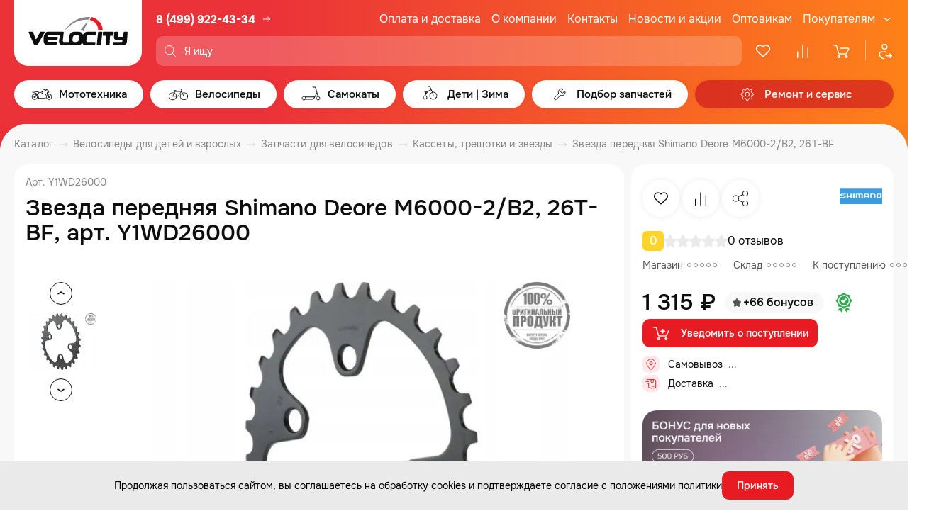

--- FILE ---
content_type: text/html; charset=UTF-8
request_url: https://www.velocityk.ru/catalog/velosipedy/velozapchasti/kassety-treshchetki-i-zvezdy/zvezda-perednyaya-shimano-deore-m6000-2-b2-26t-bf/
body_size: 47401
content:

<!DOCTYPE html>
<html lang="ru">

<head itemscope itemtype="http://schema.org/WPHeader">
    <meta charset="utf-8">
    <meta http-equiv="X-UA-Compatible" content="IE=edge">
    <title>Звезда передняя Shimano Deore M6000-2/B2, 26T-BF, арт. Y1WD26000 - купить в Москве, цены</title>
    <meta name="assets_path" content="/local/templates/velocityk_2023/assets">
    <meta name="recapthca-sitekey" content="6Ld0oRoUAAAAANXyuxSak3-HjXVOKZZEZ323TsJr">
    <meta name="theme-color" content="#fff">
    <meta name="apple-mobile-web-app-status-bar-style" content="black-translucent">
    <meta name="viewport" content="width=device-width, initial-scale=1">
    <link rel="shortcut icon" href="/local/templates/velocityk_2023/assets/img/favicons/favicon.ico" type="image/x-icon">
    <link rel="icon" sizes="16x16" href="/local/templates/velocityk_2023/assets/img/favicons/favicon-16x16.png" type="image/png">
    <link rel="icon" sizes="32x32" href="/local/templates/velocityk_2023/assets/img/favicons/favicon-32x32.png" type="image/png">
    <link rel="apple-touch-icon-precomposed" href="/local/templates/velocityk_2023/assets/img/favicons/apple-touch-icon-precomposed.png">
    <link rel="apple-touch-icon" href="/local/templates/velocityk_2023/assets/img/favicons/apple-touch-icon.png">
    <link rel="apple-touch-icon" sizes="57x57" href="/local/templates/velocityk_2023/assets/img/favicons/apple-touch-icon-57x57.png">
    <link rel="apple-touch-icon" sizes="60x60" href="/local/templates/velocityk_2023/assets/img/favicons/apple-touch-icon-60x60.png">
    <link rel="apple-touch-icon" sizes="72x72" href="/local/templates/velocityk_2023/assets/img/favicons/apple-touch-icon-72x72.png">
    <link rel="apple-touch-icon" sizes="76x76" href="/local/templates/velocityk_2023/assets/img/favicons/apple-touch-icon-76x76.png">
    <link rel="apple-touch-icon" sizes="114x114" href="/local/templates/velocityk_2023/assets/img/favicons/apple-touch-icon-114x114.png">
    <link rel="apple-touch-icon" sizes="120x120" href="/local/templates/velocityk_2023/assets/img/favicons/apple-touch-icon-120x120.png">
    <link rel="apple-touch-icon" sizes="144x144" href="/local/templates/velocityk_2023/assets/img/favicons/apple-touch-icon-144x144.png">
    <link rel="apple-touch-icon" sizes="152x152" href="/local/templates/velocityk_2023/assets/img/favicons/apple-touch-icon-152x152.png">
    <link rel="apple-touch-icon" sizes="167x167" href="/local/templates/velocityk_2023/assets/img/favicons/apple-touch-icon-167x167.png">
    <link rel="apple-touch-icon" sizes="180x180" href="/local/templates/velocityk_2023/assets/img/favicons/apple-touch-icon-180x180.png">
    <link rel="apple-touch-icon" sizes="1024x1024" href="/local/templates/velocityk_2023/assets/img/favicons/apple-touch-icon-1024x1024.png">

    <link rel="preload" href="/local/templates/velocityk_2023/assets/fonts/Onest-Regular.woff2" as="font" type="font/woff2" crossorigin="anonymous">
    <link rel="preload" href="/local/templates/velocityk_2023/assets/fonts/Onest-Medium.woff2" as="font" type="font/woff2" crossorigin="anonymous">
    <link rel="preload" href="/local/templates/velocityk_2023/assets/fonts/Onest-Bold.woff2" as="font" type="font/woff2" crossorigin="anonymous">

    <link rel="stylesheet" type="text/css" href="/local/templates/velocityk_2023/assets/libs/select2/select2.min.css">
    <link rel="stylesheet" type="text/css" href="/local/templates/velocityk_2023/assets/libs/nouislider/nouislider.min.css">
    <link rel="stylesheet" type="text/css" href="/local/templates/velocityk_2023/assets/libs/fancybox/fancybox.css">
    <link rel="stylesheet" type="text/css" href="/local/templates/velocityk_2023/assets/libs/slick-1.8.1/slick.css">
    <link rel="stylesheet" type="text/css" href="/local/templates/velocityk_2023/assets/libs/slick-1.8.1/slick-theme.css">

        
        <script data-skip-moving="true" src="https://cdn.callibri.ru/callibri.js"></script>

    <!-- Pixel -->
        <!-- /Pixel -->

    <script data-skip-moving='true'>
  (function(i,s,o,g,r,a,m){i['GoogleAnalyticsObject']=r;i[r]=i[r]||function(){
  (i[r].q=i[r].q||[]).push(arguments)},i[r].l=1*new Date();a=s.createElement(o),
  m=s.getElementsByTagName(o)[0];a.async=1;a.src=g;m.parentNode.insertBefore(a,m)
  })(window,document,'script','https://www.google-analytics.com/analytics.js','ga');

  ga('create', 'UA-102769936-1', 'auto');
  ga('send', 'pageview');

</script>


    
    <meta http-equiv="Content-Type" content="text/html; charset=UTF-8" />
<meta name="description" content="Звезда передняя Shimano Deore M6000-2/B2, 26T-BF, арт. Y1WD26000. В интернет-магазине Velocityk вы сможете приобрести мототехнику и велосипеды, а также аксессуары и запасные части. Действует система скидок, акции и спецпредложения" />
<script data-skip-moving="true">(function(w, d, n) {var cl = "bx-core";var ht = d.documentElement;var htc = ht ? ht.className : undefined;if (htc === undefined || htc.indexOf(cl) !== -1){return;}var ua = n.userAgent;if (/(iPad;)|(iPhone;)/i.test(ua)){cl += " bx-ios";}else if (/Windows/i.test(ua)){cl += ' bx-win';}else if (/Macintosh/i.test(ua)){cl += " bx-mac";}else if (/Linux/i.test(ua) && !/Android/i.test(ua)){cl += " bx-linux";}else if (/Android/i.test(ua)){cl += " bx-android";}cl += (/(ipad|iphone|android|mobile|touch)/i.test(ua) ? " bx-touch" : " bx-no-touch");cl += w.devicePixelRatio && w.devicePixelRatio >= 2? " bx-retina": " bx-no-retina";if (/AppleWebKit/.test(ua)){cl += " bx-chrome";}else if (/Opera/.test(ua)){cl += " bx-opera";}else if (/Firefox/.test(ua)){cl += " bx-firefox";}ht.className = htc ? htc + " " + cl : cl;})(window, document, navigator);</script>


<link href="/bitrix/js/ui/design-tokens/dist/ui.design-tokens.min.css?173796549123463" type="text/css"  rel="stylesheet" />
<link href="/bitrix/js/ui/fonts/opensans/ui.font.opensans.min.css?16713500892320" type="text/css"  rel="stylesheet" />
<link href="/bitrix/js/main/popup/dist/main.popup.bundle.min.css?173796557226589" type="text/css"  rel="stylesheet" />
<link href="/bitrix/cache/css/s1/velocityk_2023/template_657b1deff6872177a75cd00c11cc8888/template_657b1deff6872177a75cd00c11cc8888_v1.css?1767677318244434" type="text/css"  data-template-style="true" rel="stylesheet" />
<link href="/bitrix/themes/.default/public/tcsbank.kupivkredit/front.css?1490046889206" type="text/css"  data-template-style="true"  rel="stylesheet" />







<meta property="og:url" content="https://www.velocityk.ru/catalog/velosipedy/velozapchasti/kassety-treshchetki-i-zvezdy/zvezda-perednyaya-shimano-deore-m6000-2-b2-26t-bf/">
<meta property="og:type" content="website">
<meta property="og:image" content="https://www.velocityk.ru/_assets/img/style/logo.png">
<meta property="og:title" content="">
<meta property="og:description" content="Звезда передняя Shimano Deore M6000-2/B2, 26T-BF, арт. Y1WD26000. В интернет-магазине Velocityk вы сможете приобрести мототехнику и велосипеды, а также аксессуары и запасные части. Действует система скидок, акции и спецпредложения">
<meta itemprop="description" content="Звезда передняя Shimano Deore M6000-2/B2, 26T-BF, арт. Y1WD26000. В интернет-магазине Velocityk вы сможете приобрести мототехнику и велосипеды, а также аксессуары и запасные части. Действует система скидок, акции и спецпредложения">



    <meta name="google-site-verification" content="uaOZodFqwuOcjPoJf6ytA_S7IgE6gHLvp1i_UJI7TmE" />
</head>

<body>
    
    <header class="header" id="header">
        <div class="container header__container">
            <div class="header__head">
                <a class="header__logo" href="/" aria-label="Logo Velocity">
                    <img src="/local/templates/velocityk_2023/assets/img/content/header-logo.svg" alt="" width="180" height="94" loading="lazy">
                </a>

                <div class="header__head-col">
                    <div class="header__head-row">
                        <a class="header__logo-mob" href="/" aria-label="Logo Velocity">
                            <img src="/local/templates/velocityk_2023/assets/img/content/header-logo.svg" alt="" width="180" height="94" loading="lazy">
                        </a>

                        <div class="header__phone">
    <a href="tel:+74999224334" class="header__phone-link">
        <svg class="header__icon-phone" width="18" height="18">
            <use xlink:href="/local/templates/velocityk_2023/assets/img/sprites/sprite.svg#icon-phone2"></use>
        </svg>
        8 (499) 922-43-34
    </a>

    <a href="/magaziny/adresa-magazinov/" class="header__shop-link">
        <svg class="header__icon-phone-arrow" width="16" height="16">
            <use xlink:href="/local/templates/velocityk_2023/assets/img/sprites/sprite.svg#icon-arrow-right2"></use>
        </svg>
    </a>
</div>

                        <div class="header__social">
                            <a href="https://vk.com/velocitykru" class="header__social-item" aria-label="VK" target="_blank">
                                <svg width="32" height="32">
                                    <use xlink:href="/local/templates/velocityk_2023/assets/img/sprites/sprite.svg#vk"></use>
                                </svg>
                            </a>
                            <a href="https://www.youtube.com/channel/UCibW1sHZmzVPIphDRfCFEqw" class="header__social-item" aria-label="Youtube" target="_blank">
                                <svg width="32" height="32">
                                    <use xlink:href="/local/templates/velocityk_2023/assets/img/sprites/sprite.svg#yt"></use>
                                </svg>
                            </a>
                            <a href="https://t.me/velocity_retail" class="header__social-item" aria-label="Telegram" target="_blank">
                                <svg width="32" height="32">
                                    <use xlink:href="/local/templates/velocityk_2023/assets/img/sprites/sprite.svg#tg"></use>
                                </svg>
                            </a>
                        </div>

                        


    <nav class="header__nav">
        <ul class="header__nav-list">
                        
                                            <li class="header__nav-item">
                    <a class="header__nav-link" href="/pokupatelyam/oplata-i-dostavka/">Оплата и доставка</a>
                </li>
                                
                                            <li class="header__nav-item">
                    <a class="header__nav-link" href="/o-magazine/o-kompanii/">О компании</a>
                </li>
                                
                                            <li class="header__nav-item">
                    <a class="header__nav-link" href="/magaziny/adresa-magazinov/">Контакты</a>
                </li>
                                
                                            <li class="header__nav-item">
                    <a class="header__nav-link" href="/o-magazine/novosti-i-akcii/">Новости и акции</a>
                </li>
                                
                                            <li class="header__nav-item">
                    <a class="header__nav-link" href="/o-magazine/optovym-pokupatelyam/">Оптовикам</a>
                </li>
                                
                                            <li class="header__nav-item header__nav-item_last">
                    <div class="header__nav-lunge">
                        <a class="header__nav-link" href="/pokupatelyam/stati/">Покупателям</a>
                        <svg>
                            <use xlink:href="/local/templates/velocityk_2023/assets/img/sprites/sprite.svg#icon-arrow-down"></use>
                        </svg>
                    </div>
                    <div class="header__nav-submenu">
                                    
                            <a class="header__nav-submenu-link" href="/o-magazine/novosti-i-akcii/bounusnye-rubli/">Бонусная программа</a>
                    
                            <a class="header__nav-submenu-link" href="/pokupatelyam/special-condition/">Специальные условия для прокатов и школ</a>
                    
                            <a class="header__nav-submenu-link" href="/pokupatelyam/epts/">ЭПТС</a>
                    
                            <a class="header__nav-submenu-link" href="/pokupatelyam/stati/">Статьи</a>
                    
                            <a class="header__nav-submenu-link" href="/pokupatelyam/fotoobzory/">Фотообзоры</a>
                    
                            <a class="header__nav-submenu-link" href="/pokupatelyam/videoobzory/">Видеообзоры</a>
                    
                            <a class="header__nav-submenu-link" href="/pokupatelyam/panorama/">Панорама салона</a>
                    
                            <a class="header__nav-submenu-link" href="/pokupatelyam/otzyvy/">Отзывы</a>
                    
                            <a class="header__nav-submenu-link" href="/pokupatelyam/PDP/">Политика обработки персональных данных</a>
                                </div>
                </li>
                                </ul>
    </nav>
                    </div>

                    <div class="header__head-row">
                        <button class="header__burger-btn js-burger-btn">
                            <span class="visually-hidden">Меню</span>
                            <svg class="header__icon-close" width="24" height="24">
                                <use xlink:href="/local/templates/velocityk_2023/assets/img/sprites/sprite.svg#icon-close"></use>
                            </svg>
                            <svg class="header__icon-burger" width="24" height="24">
                                <use xlink:href="/local/templates/velocityk_2023/assets/img/sprites/sprite.svg#icon-burger"></use>
                            </svg>
                        </button>

                        <div class="header__search-wrap show-result">
                            
    <div id="search-container">
        <form class="header__search search_form ajax" action="/search/" method="get" itemscope itemtype="https://schema.org/SearchAction">
            <div class="header__search-label">
                <p class="header__search-glass">
                    <svg>
                        <use xlink:href="/local/templates/velocityk_2023/assets/img/sprites/sprite.svg#icon-glass"></use>
                    </svg>
                </p>

                <input class="js-search-header"
                       id="title-search-input"
                       placeholder="Я ищу"
                       type="text"
                       name="q"
                       value=""
                       itemprop="query"
                />

                            </div>
        </form>


    </div>

                        </div>

                        <div class="header__badge">
                            <a
                                id="header-favorites"
                                href="/catalog/favorites/"
                                class="header__badge-item header-favorites"
                                aria-label="Избранное"
                            >
                                <svg>
                                    <use xlink:href="/local/templates/velocityk_2023/assets/img/sprites/sprite.svg#icon-heart"></use>
                                </svg>
                                <span class="header__badge-text">Избранное</span>
                                <span
                                    class="header__count"
                                                                            style="display: none"
                                                                    >0</span>
                            </a>
                            <a
                                id="header-compare"
                                href="/catalog/compare/"
                                class="header__badge-item header-compare"
                                aria-label="Сравнение">
                                <svg>
                                    <use xlink:href="/local/templates/velocityk_2023/assets/img/sprites/sprite.svg#icon-comparison"></use>
                                </svg>
                                <span class="header__badge-text">Сравнение</span>
                                <span
                                    class="header__count"
                                                                            style="display: none"
                                                                    >0</span>
                            </a>
                            
<a
    id="basket-small"
    href="/personal/order/make/"
    class="header__badge-item"
    aria-label="Корзина"
>
        <svg>
        <use xlink:href="/local/templates/velocityk_2023/assets/img/sprites/sprite.svg#icon-basket-1"></use>
    </svg>
    <span class="header__badge-text">Корзина</span>

    
    </a>

                            <a href="/personal/" class="header__badge-item header__badge-item_single" aria-label="Профиль">
                                <svg>
                                    <use xlink:href="/local/templates/velocityk_2023/assets/img/sprites/sprite.svg#icon-user"></use>
                                </svg>
                                <span class="header__badge-text">Профиль</span>
                            </a>
                        </div>
                    </div>
                </div>
            </div>

            



    <div class="menu header__menu">
        <ul class="menu__main">
                        
                                    
            <li class="menu__item">
                                    <a href="/catalog/mototekhnika/" class="menu__link menu__link_has-submenu js-submenu-open">
                        <svg class="menu__arrow-left" width="24" height="24">
                            <use xlink:href="/local/templates/velocityk_2023/assets/img/sprites/sprite.svg#icon-arrow-left-pointed"></use>
                        </svg>
                        <svg class="menu__link-icon">
                            <use xlink:href="/local/templates/velocityk_2023/assets/img/sprites/sprite.svg#ico_moto"></use>
                        </svg>
                        <span class="menu__link-text">Мототехника</span>
                        <span class="menu__link-bg"></span>
                        <svg class="menu__icon-arrow-mob" width="20" height="20">
                            <use xlink:href="/local/templates/velocityk_2023/assets/img/sprites/sprite.svg#icon-arrow-right"></use>
                        </svg>
                    </a>
                    <div class="menu__submenu-container">
                        <div class="menu__submenu-block" data-selector="menu-block">
                            <div class="menu__submenu-first-level-block">
                                            
                                            <div class="menu__submenu-first-level-block-item">
                    <a 
                        class="menu__submenu-first-level-row js-submenu-second-open" 
                        href="/catalog/mototekhnika/mototekhnika_1/" 
                        data-selector="image-trigger" 
                                                    data-image="/upload/uf/fc2/7ehlss3fnn4a7p6sl3qqrj09orgqrctb/Mototekhnika.jpg"
                                            >
                        <svg class="menu__arrow-left-sub" width="24" height="24">
                            <use xlink:href="/local/templates/velocityk_2023/assets/img/sprites/sprite.svg#icon-arrow-left-pointed"></use>
                        </svg>
                        Мототехника                        <svg width="20" height="20">
                            <use xlink:href="/local/templates/velocityk_2023/assets/img/sprites/sprite.svg#icon-arrow-right"></use>
                        </svg>
                    </a>
                    <div class="menu__submenu-second-level-block">
                                    
                                            <div class="menu__submenu-second-level-block-item">
                    <a 
                        class="menu__submenu-second-level-row menu__submenu-second-level-row_thin" 
                        href="/catalog/mototekhnika/mototekhnika_1/detskie-mototsikly_1/" 
                        data-selector="image-trigger" 
                                                    data-image="/upload/uf/b0c/095a6pnumu6b0w5mrxh5cmhw1oboe6co/Detskie-mototsikly.jpg"
                                            >
                        Детские мотоциклы                    </a>
                </div>
                                
                                            <div class="menu__submenu-second-level-block-item">
                    <a 
                        class="menu__submenu-second-level-row menu__submenu-second-level-row_thin" 
                        href="/catalog/mototekhnika/mototekhnika_1/enduro-mototsikly/" 
                        data-selector="image-trigger" 
                                                    data-image="/upload/uf/7f5/ilsij4a1d185wjsqfjcvycw51s3mlw8i/Enduro-i-krossovye-mototsikly.jpg"
                                            >
                        Эндуро и кроссовые мотоциклы                    </a>
                </div>
                                
                                            <div class="menu__submenu-second-level-block-item">
                    <a 
                        class="menu__submenu-second-level-row menu__submenu-second-level-row_thin" 
                        href="/catalog/mototekhnika/mototekhnika_1/krossovye-mototsikly-s-pts/" 
                        data-selector="image-trigger" 
                                                    data-image="/upload/uf/9ba/rfg40izxfvteoc45qnt1e6evn73137yu/Enduro-i-krossovye-mototsikly-s-PTS.jpg"
                                            >
                        Эндуро и кроссовые мотоциклы с ПТС                    </a>
                </div>
                                
                                            <div class="menu__submenu-second-level-block-item">
                    <a 
                        class="menu__submenu-second-level-row menu__submenu-second-level-row_thin" 
                        href="/catalog/mototekhnika/mototekhnika_1/pitbayki/" 
                        data-selector="image-trigger" 
                                                    data-image="/upload/uf/5a3/rgraewjxt79dc5ozx4b0og4l1ceoaabb/Pitbayki.jpg"
                                            >
                        Питбайки                    </a>
                </div>
                                
                                            <div class="menu__submenu-second-level-block-item">
                    <a 
                        class="menu__submenu-second-level-row menu__submenu-second-level-row_thin" 
                        href="/catalog/mototekhnika/mototekhnika_1/skutery/" 
                        data-selector="image-trigger" 
                                                    data-image="/upload/uf/e5d/es8rkzn3hf9u45wv1iuvc33v4gaifqgi/Skutery.jpg"
                                            >
                        Скутеры                    </a>
                </div>
                                
                                            <div class="menu__submenu-second-level-block-item">
                    <a 
                        class="menu__submenu-second-level-row menu__submenu-second-level-row_thin" 
                        href="/catalog/mototekhnika/mototekhnika_1/maksi-skutery/" 
                        data-selector="image-trigger" 
                                                    data-image="/upload/uf/b4f/lfef09pfq1gaiyofhc3v2hqhd5e7jcgu/Maksi-skutery.jpg"
                                            >
                        Макси скутеры                    </a>
                </div>
                                
                                            <div class="menu__submenu-second-level-block-item">
                    <a 
                        class="menu__submenu-second-level-row menu__submenu-second-level-row_thin" 
                        href="/catalog/mototekhnika/mototekhnika_1/mototsikly/" 
                        data-selector="image-trigger" 
                                                    data-image="/upload/uf/8da/ixnorj2bv58g5dtyrk3bxvck6wv3k74p/Mototsikly.jpeg"
                                            >
                        Мотоциклы                    </a>
                </div>
                                
                                            <div class="menu__submenu-second-level-block-item">
                    <a 
                        class="menu__submenu-second-level-row menu__submenu-second-level-row_thin" 
                        href="/catalog/mototekhnika/mototekhnika_1/detskie-kvadrotsikly_1/" 
                        data-selector="image-trigger" 
                                                    data-image="/upload/uf/da4/64ptoxxsykija7br5p6leqw17slbg51y/Detskie-kvadrotsikly.jpg"
                                            >
                        Детские квадроциклы                    </a>
                </div>
                                
                                            <div class="menu__submenu-second-level-block-item">
                    <a 
                        class="menu__submenu-second-level-row menu__submenu-second-level-row_thin" 
                        href="/catalog/mototekhnika/mototekhnika_1/kvadrotsikly/" 
                        data-selector="image-trigger" 
                                                    data-image="/upload/uf/3e8/59eu5tonw6dzw9rugqpgv2wewi5ysdrm/Kvadrotsikly.jpg"
                                            >
                        Квадроциклы                    </a>
                </div>
                                
                                            <div class="menu__submenu-second-level-block-item">
                    <a 
                        class="menu__submenu-second-level-row menu__submenu-second-level-row_thin" 
                        href="/catalog/mototekhnika/mototekhnika_1/tekhnika-s-probegom/" 
                        data-selector="image-trigger" 
                                                    data-image="/upload/uf/29b/84y9ggmlr5z7r0ce2xovy63zduze0fql/Tekhnika-s-probegom.jpg"
                                            >
                        Техника с пробегом                    </a>
                </div>
                                
                                            <div class="menu__submenu-second-level-block-item">
                    <a 
                        class="menu__submenu-second-level-row menu__submenu-second-level-row_thin" 
                        href="/catalog/mototekhnika/mototekhnika_1/elektroskutery/" 
                        data-selector="image-trigger" 
                                                    data-image="/upload/uf/983/c2egl9w4xdvelljxb13k41fhnqo6sr1w/Elektroskutery.jpg"
                                            >
                        Электроскутеры                    </a>
                </div>
                                            </div>
                </div>
            


                    
                                            <div class="menu__submenu-first-level-block-item">
                    <a 
                        class="menu__submenu-first-level-row js-submenu-second-open" 
                        href="/catalog/mototekhnika/motoekipirovka/" 
                        data-selector="image-trigger" 
                                                    data-image="/upload/uf/3d5/hdc4se9s9oa3abapvgxa5ps2s23fpy5p/Motoekipirovka.jpg"
                                            >
                        <svg class="menu__arrow-left-sub" width="24" height="24">
                            <use xlink:href="/local/templates/velocityk_2023/assets/img/sprites/sprite.svg#icon-arrow-left-pointed"></use>
                        </svg>
                        Мотоэкипировка                        <svg width="20" height="20">
                            <use xlink:href="/local/templates/velocityk_2023/assets/img/sprites/sprite.svg#icon-arrow-right"></use>
                        </svg>
                    </a>
                    <div class="menu__submenu-second-level-block">
                                    
                                            <div class="menu__submenu-second-level-block-item">
                    <a 
                        class="menu__submenu-second-level-row menu__submenu-second-level-row_thin" 
                        href="/catalog/mototekhnika/motoekipirovka/dozhdeviki/" 
                        data-selector="image-trigger" 
                                                    data-image="/upload/uf/439/gowipx5qsodqme1y67bu8j6lq1y2xnra/Dozhdeviki.jpg"
                                            >
                        Дождевики                    </a>
                </div>
                                
                                            <div class="menu__submenu-second-level-block-item">
                    <a 
                        class="menu__submenu-second-level-row menu__submenu-second-level-row_thin" 
                        href="/catalog/mototekhnika/motoekipirovka/zashchita_1/" 
                        data-selector="image-trigger" 
                                                    data-image="/upload/uf/0b7/zqzbbtty3wxqncqjxt3ll5jeponufmm3/Zashchita.jpg"
                                            >
                        Защита                    </a>
                </div>
                                
                                            <div class="menu__submenu-second-level-block-item">
                    <a 
                        class="menu__submenu-second-level-row menu__submenu-second-level-row_thin" 
                        href="/catalog/mototekhnika/motoekipirovka/komplekty-ekipirovki/" 
                        data-selector="image-trigger" 
                                                    data-image="/upload/uf/785/dqfy7n7a9tzvv24549rixl8yqmm3izwq/Komplekty-ekipirovki.jpg"
                                            >
                        Комплекты экипировки                    </a>
                </div>
                                
                                            <div class="menu__submenu-second-level-block-item">
                    <a 
                        class="menu__submenu-second-level-row menu__submenu-second-level-row_thin" 
                        href="/catalog/mototekhnika/motoekipirovka/kurtki/" 
                        data-selector="image-trigger" 
                                                    data-image="/upload/uf/5c8/0r4sw4wjxqguf09cj555dqlqujr4huty/Kurtki.jpg"
                                            >
                        Куртки                    </a>
                </div>
                                
                                            <div class="menu__submenu-second-level-block-item">
                    <a 
                        class="menu__submenu-second-level-row menu__submenu-second-level-row_thin" 
                        href="/catalog/mototekhnika/motoekipirovka/moto-dzhersi/" 
                        data-selector="image-trigger" 
                                                    data-image="/upload/uf/acf/t9a8tatsglj3yqzf6uzbfrt8ra1wrtay/Moto-dzhersi.jpg"
                                            >
                        Мото джерси                    </a>
                </div>
                                
                                            <div class="menu__submenu-second-level-block-item">
                    <a 
                        class="menu__submenu-second-level-row menu__submenu-second-level-row_thin" 
                        href="/catalog/mototekhnika/motoekipirovka/motoboty/" 
                        data-selector="image-trigger" 
                                                    data-image="/upload/uf/5eb/yylonl38eqi53k7z0xr9zxxbt43r1tyv/Motoboty.jpg"
                                            >
                        Мотоботы                    </a>
                </div>
                                
                                            <div class="menu__submenu-second-level-block-item">
                    <a 
                        class="menu__submenu-second-level-row menu__submenu-second-level-row_thin" 
                        href="/catalog/mototekhnika/motoekipirovka/perchatki_1/" 
                        data-selector="image-trigger" 
                                                    data-image="/upload/uf/99a/vay3z9rubk78bx140mbgmo3r41ug04r3/Perchatki.jpg"
                                            >
                        Перчатки                    </a>
                </div>
                                
                                            <div class="menu__submenu-second-level-block-item">
                    <a 
                        class="menu__submenu-second-level-row menu__submenu-second-level-row_thin" 
                        href="/catalog/mototekhnika/motoekipirovka/ochki-maski/" 
                        data-selector="image-trigger" 
                                                    data-image="/upload/uf/be9/jpi3rfrfwdb6mo6ymdhy64pcazxxcnpx/Ochki_-maski.jpg"
                                            >
                        Очки, маски                    </a>
                </div>
                                
                                            <div class="menu__submenu-second-level-block-item">
                    <a 
                        class="menu__submenu-second-level-row menu__submenu-second-level-row_thin" 
                        href="/catalog/mototekhnika/motoekipirovka/podshlemniki/" 
                        data-selector="image-trigger" 
                                                    data-image="/upload/uf/f0d/iwob9oelc7gyc5k0sdm4zvo0urkrribs/Podshlemniki.jpg"
                                            >
                        Подшлемники                    </a>
                </div>
                                
                                            <div class="menu__submenu-second-level-block-item">
                    <a 
                        class="menu__submenu-second-level-row menu__submenu-second-level-row_thin" 
                        href="/catalog/mototekhnika/motoekipirovka/motoshlemy/" 
                        data-selector="image-trigger" 
                                                    data-image="/upload/uf/2be/lkt5p5w5t2u5bx769f40i0idc4ttnqgf/Motoshlemy.jpg"
                                            >
                        Мотошлемы                    </a>
                </div>
                                
                                            <div class="menu__submenu-second-level-block-item">
                    <a 
                        class="menu__submenu-second-level-row menu__submenu-second-level-row_thin" 
                        href="/catalog/mototekhnika/motoekipirovka/shtany/" 
                        data-selector="image-trigger" 
                                                    data-image="/upload/uf/cad/8m1639y26wbyllg0e0c2qzw3wc8gozk6/SHtany.jpg"
                                            >
                        Штаны                    </a>
                </div>
                                
                                            <div class="menu__submenu-second-level-block-item">
                    <a 
                        class="menu__submenu-second-level-row menu__submenu-second-level-row_thin" 
                        href="/catalog/mototekhnika/motoekipirovka/sumki-i-ryukzaki/" 
                        data-selector="image-trigger" 
                                                    data-image="/upload/uf/c23/3yycoip2h1l93eiaigru9k9libm4idwr/Sumki-i-ryukzaki.jpg"
                                            >
                        Сумки и рюкзаки                    </a>
                </div>
                                
                                            <div class="menu__submenu-second-level-block-item">
                    <a 
                        class="menu__submenu-second-level-row menu__submenu-second-level-row_thin" 
                        href="/catalog/mototekhnika/motoekipirovka/odezhda_1/" 
                        data-selector="image-trigger" 
                                                    data-image="/upload/uf/56c/7tkek1ql0h1xbpwivbid3gyt3qtavk3e/Odezhda.jpg"
                                            >
                        Одежда                    </a>
                </div>
                                
                                            <div class="menu__submenu-second-level-block-item">
                    <a 
                        class="menu__submenu-second-level-row menu__submenu-second-level-row_thin" 
                        href="/catalog/mototekhnika/motoekipirovka/termobele/" 
                        data-selector="image-trigger" 
                                                    data-image="/upload/uf/1e2/86q3od0ktsj1xc8gl29ab52uwnea8pzu/Termobele.jpg"
                                            >
                        Термобелье                    </a>
                </div>
                                
                                            <div class="menu__submenu-second-level-block-item">
                    <a 
                        class="menu__submenu-second-level-row menu__submenu-second-level-row_thin" 
                        href="/catalog/mototekhnika/motoekipirovka/lavr-moto/" 
                        data-selector="image-trigger" 
                                                    data-image="/upload/uf/f2d/lv1bofd8qsbu9bdn0g2juohne6411lnm/LAVR-MOTO.jpg"
                                            >
                        LAVR MOTO                    </a>
                </div>
                                            </div>
                </div>
            


                    
                                            <div class="menu__submenu-first-level-block-item">
                    <a 
                        class="menu__submenu-first-level-row js-submenu-second-open" 
                        href="/catalog/mototekhnika/motoaksessuary/" 
                        data-selector="image-trigger" 
                                                    data-image="/upload/uf/b4d/dvovy9gosgocg298qvj13ib3dwbn1b8p/Motoaksessuary.jpg"
                                            >
                        <svg class="menu__arrow-left-sub" width="24" height="24">
                            <use xlink:href="/local/templates/velocityk_2023/assets/img/sprites/sprite.svg#icon-arrow-left-pointed"></use>
                        </svg>
                        Мотоаксессуары                        <svg width="20" height="20">
                            <use xlink:href="/local/templates/velocityk_2023/assets/img/sprites/sprite.svg#icon-arrow-right"></use>
                        </svg>
                    </a>
                    <div class="menu__submenu-second-level-block">
                                    
                                            <div class="menu__submenu-second-level-block-item">
                    <a 
                        class="menu__submenu-second-level-row menu__submenu-second-level-row_thin" 
                        href="/catalog/mototekhnika/motoaksessuary/motozamki/" 
                        data-selector="image-trigger" 
                                                    data-image="/upload/uf/1c8/p3nrjthvvkjkffm3ixpqp6sdgmxmmibm/Motozamki.jpg"
                                            >
                        Мотозамки                    </a>
                </div>
                                
                                            <div class="menu__submenu-second-level-block-item">
                    <a 
                        class="menu__submenu-second-level-row menu__submenu-second-level-row_thin" 
                        href="/catalog/mototekhnika/motoaksessuary/zashchita-ruk/" 
                        data-selector="image-trigger" 
                                                    data-image="/upload/uf/905/ey1374wr3wef8o343s5xjctf75f51bb3/Zashchita-ruk.jpg"
                                            >
                        Защита рук                    </a>
                </div>
                                
                                            <div class="menu__submenu-second-level-block-item">
                    <a 
                        class="menu__submenu-second-level-row menu__submenu-second-level-row_thin" 
                        href="/catalog/mototekhnika/motoaksessuary/zashchita-mototsikla/" 
                        data-selector="image-trigger" 
                                                    data-image="/upload/uf/ab8/hc89yfnejz3rugt0ipueju5ydlvom2u2/Zashchita-mototsikla.jpg"
                                            >
                        Защита мотоцикла                    </a>
                </div>
                                
                                            <div class="menu__submenu-second-level-block-item">
                    <a 
                        class="menu__submenu-second-level-row menu__submenu-second-level-row_thin" 
                        href="/catalog/mototekhnika/motoaksessuary/tyuning/" 
                        data-selector="image-trigger" 
                                                    data-image="/upload/uf/e28/exuvy4oxth37hqs2owal2636vyzguf0h/Tyuning.jpg"
                                            >
                        Тюнинг                    </a>
                </div>
                                
                                            <div class="menu__submenu-second-level-block-item">
                    <a 
                        class="menu__submenu-second-level-row menu__submenu-second-level-row_thin" 
                        href="/catalog/mototekhnika/motoaksessuary/instrument/" 
                        data-selector="image-trigger" 
                                                    data-image="/upload/uf/d5d/p1pao30jw9x468evqyrhnhqxp5x1t4zr/Instrument.jpg"
                                            >
                        Инструмент                    </a>
                </div>
                                
                                            <div class="menu__submenu-second-level-block-item">
                    <a 
                        class="menu__submenu-second-level-row menu__submenu-second-level-row_thin" 
                        href="/catalog/mototekhnika/motoaksessuary/kanistry/" 
                        data-selector="image-trigger" 
                                                    data-image="/upload/uf/963/nxh7glp8w7vlbpj2bpgyig0ugvb1zqof/Kanistry.jpg"
                                            >
                        Канистры                    </a>
                </div>
                                
                                            <div class="menu__submenu-second-level-block-item">
                    <a 
                        class="menu__submenu-second-level-row menu__submenu-second-level-row_thin" 
                        href="/catalog/mototekhnika/motoaksessuary/motobagazh/" 
                        data-selector="image-trigger" 
                                                    data-image="/upload/uf/c6a/janz45o5tflfm16432by0er423pb1tm4/Motobagazh.jpg"
                                            >
                        Мотобагаж                    </a>
                </div>
                                
                                            <div class="menu__submenu-second-level-block-item">
                    <a 
                        class="menu__submenu-second-level-row menu__submenu-second-level-row_thin" 
                        href="/catalog/mototekhnika/motoaksessuary/lebedki/" 
                        data-selector="image-trigger" 
                                                    data-image="/upload/uf/881/f89lq763fewn70qnz9xv9kqxm86l31nh/Lebedki.jpg"
                                            >
                        Лебедки                    </a>
                </div>
                                
                                            <div class="menu__submenu-second-level-block-item">
                    <a 
                        class="menu__submenu-second-level-row menu__submenu-second-level-row_thin" 
                        href="/catalog/mototekhnika/motoaksessuary/elektro-aksessuary/" 
                        data-selector="image-trigger" 
                                                    data-image="/upload/uf/301/tccuuthl8jjdffs5r6dbo3afq9q0v3q1/Elektro-aksessuary.jpg"
                                            >
                        Электро аксессуары                    </a>
                </div>
                                
                                            <div class="menu__submenu-second-level-block-item">
                    <a 
                        class="menu__submenu-second-level-row menu__submenu-second-level-row_thin" 
                        href="/catalog/mototekhnika/motoaksessuary/moto-chekhly/" 
                        data-selector="image-trigger" 
                                                    data-image="/upload/uf/746/6n6ut4al0j6q0sdkj8nyt1lyehv4amww/Moto-chekhly.jpg"
                                            >
                        Мото чехлы                    </a>
                </div>
                                
                                            <div class="menu__submenu-second-level-block-item">
                    <a 
                        class="menu__submenu-second-level-row menu__submenu-second-level-row_thin" 
                        href="/catalog/mototekhnika/motoaksessuary/krepleniya-dlya-smartfonov/" 
                        data-selector="image-trigger" 
                                                    data-image="/upload/uf/4ff/dhbm7x9z69n0t766cpfvgm2xl4aposl7/Krepleniya-dlya-smartfonov.jpg"
                                            >
                        Крепления для смартфонов                    </a>
                </div>
                                
                                            <div class="menu__submenu-second-level-block-item">
                    <a 
                        class="menu__submenu-second-level-row menu__submenu-second-level-row_thin" 
                        href="/catalog/mototekhnika/motoaksessuary/suvenirnaya-produktsiya/" 
                        data-selector="image-trigger" 
                                                    data-image="/upload/uf/e31/1v4h5f9ac7uqezzejacky7d4xc5gch5q/Suvenirnaya-produktsiya.jpg"
                                            >
                        Сувенирная продукция                    </a>
                </div>
                                            </div>
                </div>
            


                    
                                            <div class="menu__submenu-first-level-block-item">
                    <a 
                        class="menu__submenu-first-level-row js-submenu-second-open" 
                        href="/catalog/mototekhnika/motozapchasti/" 
                        data-selector="image-trigger" 
                                                    data-image="/upload/uf/882/vhhvglb8dp7yh02fgcu06ijzg2b21xj0/Motozapchasti.jpg"
                                            >
                        <svg class="menu__arrow-left-sub" width="24" height="24">
                            <use xlink:href="/local/templates/velocityk_2023/assets/img/sprites/sprite.svg#icon-arrow-left-pointed"></use>
                        </svg>
                        Мотозапчасти                        <svg width="20" height="20">
                            <use xlink:href="/local/templates/velocityk_2023/assets/img/sprites/sprite.svg#icon-arrow-right"></use>
                        </svg>
                    </a>
                    <div class="menu__submenu-second-level-block">
                                    
                                            <div class="menu__submenu-second-level-block-item">
                    <a 
                        class="menu__submenu-second-level-row menu__submenu-second-level-row_thin" 
                        href="/catalog/mototekhnika/motozapchasti/zapchasti-sym/" 
                        data-selector="image-trigger" 
                                                    data-image="/upload/uf/77a/2hcegn2aikxlfck2432f3h620jjagtf3/Zapchasti-SYM.jpg"
                                            >
                        Запчасти SYM                    </a>
                </div>
                                
                                            <div class="menu__submenu-second-level-block-item">
                    <a 
                        class="menu__submenu-second-level-row menu__submenu-second-level-row_thin" 
                        href="/catalog/mototekhnika/motozapchasti/zapchasti-access/" 
                        data-selector="image-trigger" 
                                                    data-image="/upload/uf/a0b/7o3v6dsr6oxqx4i76nspa10l6611d4ge/Zapchasti-Access.jpg"
                                            >
                        Запчасти Access                    </a>
                </div>
                                
                                            <div class="menu__submenu-second-level-block-item">
                    <a 
                        class="menu__submenu-second-level-row menu__submenu-second-level-row_thin" 
                        href="/catalog/mototekhnika/motozapchasti/zapchasti-koshine/" 
                        data-selector="image-trigger" 
                                                    data-image="/upload/uf/727/9zfyuif18w9usv0rv29jedvdloootxok/Zapchasti-KOSHINE.jpg"
                                            >
                        Запчасти KOSHINE                    </a>
                </div>
                                
                                            <div class="menu__submenu-second-level-block-item">
                    <a 
                        class="menu__submenu-second-level-row menu__submenu-second-level-row_thin" 
                        href="/catalog/mototekhnika/motozapchasti/zapchasti-drugie/" 
                        data-selector="image-trigger" 
                                                    data-image="/upload/uf/f64/is21wwexz7j2qtjeep4cpwe3t3s3ucd6/Zapchasti-drugie.jpg"
                                            >
                        Запчасти другие                    </a>
                </div>
                                
                                            <div class="menu__submenu-second-level-block-item">
                    <a 
                        class="menu__submenu-second-level-row menu__submenu-second-level-row_thin" 
                        href="/catalog/mototekhnika/motozapchasti/zapchasti-fusym/" 
                        data-selector="image-trigger" 
                                                    data-image="/upload/uf/335/q115ws9z8qsed356dhhuczp66tk5qwsz/Zapchasti-FUSYM.jpg"
                                            >
                        Запчасти FUSYM                    </a>
                </div>
                                
                                            <div class="menu__submenu-second-level-block-item">
                    <a 
                        class="menu__submenu-second-level-row menu__submenu-second-level-row_thin" 
                        href="/catalog/mototekhnika/motozapchasti/zapchasti-lima/" 
                        data-selector="image-trigger" 
                                                    data-image="/upload/uf/a23/9l4hh6sj6fvn1f1mhrd8l2mndd69oing/Zapchasti-LIMA.jpg"
                                            >
                        Запчасти LIMA                    </a>
                </div>
                                
                                            <div class="menu__submenu-second-level-block-item">
                    <a 
                        class="menu__submenu-second-level-row menu__submenu-second-level-row_thin" 
                        href="/catalog/mototekhnika/motozapchasti/dvigateli/" 
                        data-selector="image-trigger" 
                                                    data-image="/upload/uf/06b/ed26tom6bci0z7pgsgr4p2smqxpt79tj/Dvigateli-v-sbore.jpg"
                                            >
                        Двигатели в сборе                    </a>
                </div>
                                
                                            <div class="menu__submenu-second-level-block-item">
                    <a 
                        class="menu__submenu-second-level-row menu__submenu-second-level-row_thin" 
                        href="/catalog/mototekhnika/motozapchasti/zapchasti-motosuper/" 
                        data-selector="image-trigger" 
                                                    data-image="/upload/uf/a90/3ns30tawmwyxnts9n1veka2ze8lp125n/Zapchasti-Motosuper.jpg"
                                            >
                        Запчасти Motosuper                    </a>
                </div>
                                            </div>
                </div>
            


                    
                                            <div class="menu__submenu-first-level-block-item">
                    <a 
                        class="menu__submenu-first-level-row js-submenu-second-open" 
                        href="/catalog/mototekhnika/moto-raskhodniki/" 
                        data-selector="image-trigger" 
                                                    data-image="/upload/uf/398/tli5p0fgwmcqq4l0g75ud9mys4y65gf0/Motoraskhodniki.jpg"
                                            >
                        <svg class="menu__arrow-left-sub" width="24" height="24">
                            <use xlink:href="/local/templates/velocityk_2023/assets/img/sprites/sprite.svg#icon-arrow-left-pointed"></use>
                        </svg>
                        Мото расходники                        <svg width="20" height="20">
                            <use xlink:href="/local/templates/velocityk_2023/assets/img/sprites/sprite.svg#icon-arrow-right"></use>
                        </svg>
                    </a>
                    <div class="menu__submenu-second-level-block">
                                    
                                            <div class="menu__submenu-second-level-block-item">
                    <a 
                        class="menu__submenu-second-level-row menu__submenu-second-level-row_thin" 
                        href="/catalog/mototekhnika/moto-raskhodniki/akkumulyatory/" 
                        data-selector="image-trigger" 
                                                    data-image="/upload/uf/68d/5sc334smxmmwyefsdbt6lrvrr3mcl25p/Akkumulyatory.jpg"
                                            >
                        Аккумуляторы                    </a>
                </div>
                                
                                            <div class="menu__submenu-second-level-block-item">
                    <a 
                        class="menu__submenu-second-level-row menu__submenu-second-level-row_thin" 
                        href="/catalog/mototekhnika/moto-raskhodniki/masla-i-khimiya/" 
                        data-selector="image-trigger" 
                                                    data-image="/upload/uf/8d4/kiw07w1bn777bita9inzbhnxbc4tpbk3/Masla-i-khimiya.jpg"
                                            >
                        Масла и химия                    </a>
                </div>
                                
                                            <div class="menu__submenu-second-level-block-item">
                    <a 
                        class="menu__submenu-second-level-row menu__submenu-second-level-row_thin" 
                        href="/catalog/mototekhnika/moto-raskhodniki/svechi-zazhiganiya/" 
                        data-selector="image-trigger" 
                                                    data-image="/upload/uf/c79/kksujlixzpdqz74ap3dvzxgpydahb1ko/Svechi-zazhiganiya.jpg"
                                            >
                        Свечи зажигания                    </a>
                </div>
                                
                                            <div class="menu__submenu-second-level-block-item">
                    <a 
                        class="menu__submenu-second-level-row menu__submenu-second-level-row_thin" 
                        href="/catalog/mototekhnika/moto-raskhodniki/vozdushnye-filtry/" 
                        data-selector="image-trigger" 
                                                    data-image="/upload/uf/608/5ml8qzxk0qgmmjf8xadu3buokb2w5ibn/Vozdushnye-filtry.jpg"
                                            >
                        Воздушные фильтры                    </a>
                </div>
                                
                                            <div class="menu__submenu-second-level-block-item">
                    <a 
                        class="menu__submenu-second-level-row menu__submenu-second-level-row_thin" 
                        href="/catalog/mototekhnika/moto-raskhodniki/maslyanye-filtry/" 
                        data-selector="image-trigger" 
                                                    data-image="/upload/uf/557/usie4n0ezjf9ksuurmw2lf8s1w7n6jr1/Maslyanye-filtry.jpg"
                                            >
                        Масляные фильтры                    </a>
                </div>
                                
                                            <div class="menu__submenu-second-level-block-item">
                    <a 
                        class="menu__submenu-second-level-row menu__submenu-second-level-row_thin" 
                        href="/catalog/mototekhnika/moto-raskhodniki/motoshiny/" 
                        data-selector="image-trigger" 
                                                    data-image="/upload/uf/40a/zn2owcguvspnuak6fu9i3r2909sykr53/Motoshiny.jpg"
                                            >
                        Мотошины                    </a>
                </div>
                                            </div>
                </div>
            


                    
                                            <div class="menu__submenu-first-level-block-item">
                    <a 
                        class="menu__submenu-first-level-row js-submenu-second-open" 
                        href="/catalog/mototekhnika/zapchasti-bse/" 
                        data-selector="image-trigger" 
                                                    data-image="/upload/uf/675/rccdojuj33evuyjy5y9rxp1rpn5okm4d/Zapchasti-BSE.jpg"
                                            >
                        <svg class="menu__arrow-left-sub" width="24" height="24">
                            <use xlink:href="/local/templates/velocityk_2023/assets/img/sprites/sprite.svg#icon-arrow-left-pointed"></use>
                        </svg>
                        Запчасти BSE                        <svg width="20" height="20">
                            <use xlink:href="/local/templates/velocityk_2023/assets/img/sprites/sprite.svg#icon-arrow-right"></use>
                        </svg>
                    </a>
                    <div class="menu__submenu-second-level-block">
                                    
                                            <div class="menu__submenu-second-level-block-item">
                    <a 
                        class="menu__submenu-second-level-row menu__submenu-second-level-row_thin" 
                        href="/catalog/mototekhnika/zapchasti-bse/aksessuary_2/" 
                        data-selector="image-trigger" 
                                                    data-image="/upload/uf/598/ijm2jsbd1nc08pgy9o0a8qfzqq33v6pf/Aksessuary.jpg"
                                            >
                        Аксессуары                    </a>
                </div>
                                
                                            <div class="menu__submenu-second-level-block-item">
                    <a 
                        class="menu__submenu-second-level-row js-submenu-third-open" 
                        href="/catalog/mototekhnika/zapchasti-bse/vypusknaya-sistema/" 
                        data-selector="image-trigger" 
                                                    data-image="/upload/uf/6f3/pb277h1xryjnce0uha1l0cditu8ehobb/Vypusknaya-sistema.jpg"
                                            >
                        <svg class="menu__arrow-left-sub-third" width="24" height="24">
                            <use xlink:href="/local/templates/velocityk_2023/assets/img/sprites/sprite.svg#icon-arrow-left-pointed"></use>
                        </svg>
                        Выпускная система                        <svg width="20" height="20">
                            <use xlink:href="/local/templates/velocityk_2023/assets/img/sprites/sprite.svg#icon-arrow-right"></use>
                        </svg>
                    </a>
                    <div class="menu__submenu-third-level-block">
                                    
                            <a 
                class="menu__leaf-link" 
                href="/catalog/mototekhnika/zapchasti-bse/vypusknaya-sistema/glushiteli/" 
                data-selector="image-trigger" 
                                    data-image="/upload/uf/7e6/jnpao13cz6leo8tqjzgqdkxrlea88k3p/Glushiteli.jpg"
                            >
                Глушители            </a>
                    
                            <a 
                class="menu__leaf-link" 
                href="/catalog/mototekhnika/zapchasti-bse/vypusknaya-sistema/truby-vypusknye/" 
                data-selector="image-trigger" 
                                    data-image="/upload/uf/f93/6pjgbjarst43t9vqpobznqfhddxd9fjj/Truby-vypusknye.jpg"
                            >
                Трубы выпускные            </a>
                                </div>
                </div>
                                
                                            <div class="menu__submenu-second-level-block-item">
                    <a 
                        class="menu__submenu-second-level-row js-submenu-third-open" 
                        href="/catalog/mototekhnika/zapchasti-bse/dvigatel-i-transmissiya/" 
                        data-selector="image-trigger" 
                                                    data-image="/upload/uf/333/th8mivuq2lu9hyk0abo2etvzvsxdmo6t/Dvigatel-i-transmissiya.jpg"
                                            >
                        <svg class="menu__arrow-left-sub-third" width="24" height="24">
                            <use xlink:href="/local/templates/velocityk_2023/assets/img/sprites/sprite.svg#icon-arrow-left-pointed"></use>
                        </svg>
                        Двигатель и трансмиссия                        <svg width="20" height="20">
                            <use xlink:href="/local/templates/velocityk_2023/assets/img/sprites/sprite.svg#icon-arrow-right"></use>
                        </svg>
                    </a>
                    <div class="menu__submenu-third-level-block">
                                    
                            <a 
                class="menu__leaf-link" 
                href="/catalog/mototekhnika/zapchasti-bse/dvigatel-i-transmissiya/variatory-reduktory/" 
                data-selector="image-trigger" 
                                    data-image="/upload/uf/2a6/z1t7txuky4n3mumoizjnvqtrmny82e4t/Variatory_reduktory.jpg"
                            >
                Вариаторы / редукторы            </a>
                    
                            <a 
                class="menu__leaf-link" 
                href="/catalog/mototekhnika/zapchasti-bse/dvigatel-i-transmissiya/grm/" 
                data-selector="image-trigger" 
                                    data-image="/upload/uf/144/bdo77zjykr5oqtyip6nridkkaremomiw/GRM.jpg"
                            >
                ГРМ            </a>
                    
                            <a 
                class="menu__leaf-link" 
                href="/catalog/mototekhnika/zapchasti-bse/dvigatel-i-transmissiya/dvigatel-v-sbore/" 
                data-selector="image-trigger" 
                                    data-image="/upload/uf/e29/xurz84bv57l6za59ueakltbdhevp71xw/Dvigatel-v-sbore.jpg"
                            >
                Двигатель в сборе            </a>
                    
                            <a 
                class="menu__leaf-link" 
                href="/catalog/mototekhnika/zapchasti-bse/dvigatel-i-transmissiya/kolenvaly/" 
                data-selector="image-trigger" 
                                    data-image="/upload/uf/591/jamw4i0cjd7v4fz7frtvpy792raie4nk/Kolenvaly.jpg"
                            >
                Коленвалы            </a>
                    
                            <a 
                class="menu__leaf-link" 
                href="/catalog/mototekhnika/zapchasti-bse/dvigatel-i-transmissiya/korpusnye-detali/" 
                data-selector="image-trigger" 
                                    data-image="/upload/uf/af7/wst04naop21yoqeq6f125o290uxc2ade/Korpusnye-detali.jpg"
                            >
                Корпусные детали            </a>
                    
                            <a 
                class="menu__leaf-link" 
                href="/catalog/mototekhnika/zapchasti-bse/dvigatel-i-transmissiya/patrubki/" 
                data-selector="image-trigger" 
                                    data-image="/upload/uf/634/19gj24hvw9m9e5kt7y7hw29b0nfgr2wt/Patrubki.jpg"
                            >
                Патрубки            </a>
                    
                            <a 
                class="menu__leaf-link" 
                href="/catalog/mototekhnika/zapchasti-bse/dvigatel-i-transmissiya/stseplenie/" 
                data-selector="image-trigger" 
                                    data-image="/upload/uf/081/djhnjm4an1nz16jx0whek96vimhdkot8/Stseplenie.jpg"
                            >
                Сцепление            </a>
                    
                            <a 
                class="menu__leaf-link" 
                href="/catalog/mototekhnika/zapchasti-bse/dvigatel-i-transmissiya/tspg/" 
                data-selector="image-trigger" 
                                    data-image="/upload/uf/393/gj5urv34zs1rc8oprt1ji9ypqoxp42gf/TSPG.jpg"
                            >
                ЦПГ            </a>
                                </div>
                </div>
                                
                                            <div class="menu__submenu-second-level-block-item">
                    <a 
                        class="menu__submenu-second-level-row js-submenu-third-open" 
                        href="/catalog/mototekhnika/zapchasti-bse/rama-i-oblitsovka/" 
                        data-selector="image-trigger" 
                                                    data-image="/upload/uf/31f/vcukhjnnulb86bd0yub92h2jlkcx233t/Rama-i-oblitsovka.jpg"
                                            >
                        <svg class="menu__arrow-left-sub-third" width="24" height="24">
                            <use xlink:href="/local/templates/velocityk_2023/assets/img/sprites/sprite.svg#icon-arrow-left-pointed"></use>
                        </svg>
                        Рама и облицовка                        <svg width="20" height="20">
                            <use xlink:href="/local/templates/velocityk_2023/assets/img/sprites/sprite.svg#icon-arrow-right"></use>
                        </svg>
                    </a>
                    <div class="menu__submenu-third-level-block">
                                    
                            <a 
                class="menu__leaf-link" 
                href="/catalog/mototekhnika/zapchasti-bse/rama-i-oblitsovka/oblitsovka/" 
                data-selector="image-trigger" 
                                    data-image="/upload/uf/5ad/01fqnp1ef53p31qpk90utcj2fjgupieo/Oblitsovka.jpg"
                            >
                Облицовка            </a>
                    
                            <a 
                class="menu__leaf-link" 
                href="/catalog/mototekhnika/zapchasti-bse/rama-i-oblitsovka/rama-i-obves/" 
                data-selector="image-trigger" 
                                    data-image="/upload/uf/99a/xkq53tul67v9b8k0ypjp2p8az35nz1u9/Rama-i-obves.jpg"
                            >
                Рама и обвес            </a>
                    
                            <a 
                class="menu__leaf-link" 
                href="/catalog/mototekhnika/zapchasti-bse/rama-i-oblitsovka/upravlenie-ts/" 
                data-selector="image-trigger" 
                                    data-image="/upload/uf/3cc/cfyep6n5h7vkgqexy385xywk4tk80z18/Upravlenie-TS.jpg"
                            >
                Управление ТС            </a>
                    
                            <a 
                class="menu__leaf-link" 
                href="/catalog/mototekhnika/zapchasti-bse/rama-i-oblitsovka/podveska-i-khodovaya/" 
                data-selector="image-trigger" 
                                    data-image="/upload/uf/7a4/vct1ypgh9qd3dd0562admpw7ea15xdgq/Podveska-i-khodovaya.jpg"
                            >
                Подвеска и ходовая            </a>
                                </div>
                </div>
                                
                                            <div class="menu__submenu-second-level-block-item">
                    <a 
                        class="menu__submenu-second-level-row js-submenu-third-open" 
                        href="/catalog/mototekhnika/zapchasti-bse/raskhodnye-detali/" 
                        data-selector="image-trigger" 
                                                    data-image="/upload/uf/0ca/i3qwx0k691tf7tk4yk66im765u8djw1c/Raskhodnye-detali.jpg"
                                            >
                        <svg class="menu__arrow-left-sub-third" width="24" height="24">
                            <use xlink:href="/local/templates/velocityk_2023/assets/img/sprites/sprite.svg#icon-arrow-left-pointed"></use>
                        </svg>
                        Расходные детали                        <svg width="20" height="20">
                            <use xlink:href="/local/templates/velocityk_2023/assets/img/sprites/sprite.svg#icon-arrow-right"></use>
                        </svg>
                    </a>
                    <div class="menu__submenu-third-level-block">
                                    
                            <a 
                class="menu__leaf-link" 
                href="/catalog/mototekhnika/zapchasti-bse/raskhodnye-detali/kolodki-tormoznye_0/" 
                data-selector="image-trigger" 
                                    data-image="/upload/uf/caf/dx56yw2n7grb3o9ydafzt4csddfjrwe3/Kolodki-tormoznye.jpg"
                            >
                Колодки тормозные            </a>
                    
                            <a 
                class="menu__leaf-link" 
                href="/catalog/mototekhnika/zapchasti-bse/raskhodnye-detali/svechi-zazhiganiya_1/" 
                data-selector="image-trigger" 
                                    data-image="/upload/uf/c79/kksujlixzpdqz74ap3dvzxgpydahb1ko/Svechi-zazhiganiya.jpg"
                            >
                Свечи зажигания            </a>
                    
                            <a 
                class="menu__leaf-link" 
                href="/catalog/mototekhnika/zapchasti-bse/raskhodnye-detali/filtry-vozdushnye/" 
                data-selector="image-trigger" 
                                    data-image="/upload/uf/1ac/mfhsqxo0lapo4o73vg2dn70dzjt2z2nt/Filtry-vozdushnye.jpg"
                            >
                Фильтры воздушные            </a>
                    
                            <a 
                class="menu__leaf-link" 
                href="/catalog/mototekhnika/zapchasti-bse/raskhodnye-detali/filtry-maslyanye/" 
                data-selector="image-trigger" 
                                    data-image="/upload/uf/c75/pnk5upegexnrdd8nvku660elfa07epau/Filtry-maslyanye.jpg"
                            >
                Фильтры масляные            </a>
                    
                            <a 
                class="menu__leaf-link" 
                href="/catalog/mototekhnika/zapchasti-bse/raskhodnye-detali/filtry-toplivnye/" 
                data-selector="image-trigger" 
                                    data-image="/upload/uf/2ff/eh6syyxghlv94nc3isavee059xyfo0hz/Filtry-toplivnye.jpg"
                            >
                Фильтры топливные            </a>
                    
                            <a 
                class="menu__leaf-link" 
                href="/catalog/mototekhnika/zapchasti-bse/raskhodnye-detali/tsepi-privoda-kolesa/" 
                data-selector="image-trigger" 
                                    data-image="/upload/uf/81f/mf1gxzep9fpb9r60b4dulxwjhc1fwdmj/TSepi-privoda-kolesa.jpg"
                            >
                Цепи привода колеса            </a>
                                </div>
                </div>
                                
                                            <div class="menu__submenu-second-level-block-item">
                    <a 
                        class="menu__submenu-second-level-row js-submenu-third-open" 
                        href="/catalog/mototekhnika/zapchasti-bse/sistema-okhlazhdeniya-i-smazki/" 
                        data-selector="image-trigger" 
                                                    data-image="/upload/uf/7fa/rk161bwwim9vzjqdw020n94ht28mjs79/Sistema-okhlazhdeniya-i-smazki.jpg"
                                            >
                        <svg class="menu__arrow-left-sub-third" width="24" height="24">
                            <use xlink:href="/local/templates/velocityk_2023/assets/img/sprites/sprite.svg#icon-arrow-left-pointed"></use>
                        </svg>
                        Система охлаждения и смазки                        <svg width="20" height="20">
                            <use xlink:href="/local/templates/velocityk_2023/assets/img/sprites/sprite.svg#icon-arrow-right"></use>
                        </svg>
                    </a>
                    <div class="menu__submenu-third-level-block">
                                    
                            <a 
                class="menu__leaf-link" 
                href="/catalog/mototekhnika/zapchasti-bse/sistema-okhlazhdeniya-i-smazki/ventilyatory/" 
                data-selector="image-trigger" 
                                    data-image="/upload/uf/4d9/aemabbt415q4sauneq2i6rhy3wsjqebl/Ventilyatory.jpg"
                            >
                Вентиляторы            </a>
                    
                            <a 
                class="menu__leaf-link" 
                href="/catalog/mototekhnika/zapchasti-bse/sistema-okhlazhdeniya-i-smazki/maslyanye-nasosy/" 
                data-selector="image-trigger" 
                                    data-image="/upload/uf/0e0/n1fmwdjhdxvgbq9vv7uwv5fwfszcf9pu/Maslyanye-nasosy.jpg"
                            >
                Масляные насосы            </a>
                    
                            <a 
                class="menu__leaf-link" 
                href="/catalog/mototekhnika/zapchasti-bse/sistema-okhlazhdeniya-i-smazki/radiatory/" 
                data-selector="image-trigger" 
                                    data-image="/upload/uf/39d/7ze432ukynm36sqlvj8otxek4u5rviln/Radiatory.jpg"
                            >
                Радиаторы            </a>
                    
                            <a 
                class="menu__leaf-link" 
                href="/catalog/mototekhnika/zapchasti-bse/sistema-okhlazhdeniya-i-smazki/shlangi/" 
                data-selector="image-trigger" 
                                    data-image="/upload/uf/841/th1m9hzfcxh13jacdhl4a3krpjovz8rr/SHlangi.jpg"
                            >
                Шланги            </a>
                                </div>
                </div>
                                
                                            <div class="menu__submenu-second-level-block-item">
                    <a 
                        class="menu__submenu-second-level-row js-submenu-third-open" 
                        href="/catalog/mototekhnika/zapchasti-bse/standartnye-i-tipovye-izdeliya/" 
                        data-selector="image-trigger" 
                                                    data-image="/upload/uf/93c/5xb613noer9x9bd68n228mo7gh9nf4h3/Standartnye-i-tipovye-izdeliya.jpg"
                                            >
                        <svg class="menu__arrow-left-sub-third" width="24" height="24">
                            <use xlink:href="/local/templates/velocityk_2023/assets/img/sprites/sprite.svg#icon-arrow-left-pointed"></use>
                        </svg>
                        Стандартные и типовые изделия                        <svg width="20" height="20">
                            <use xlink:href="/local/templates/velocityk_2023/assets/img/sprites/sprite.svg#icon-arrow-right"></use>
                        </svg>
                    </a>
                    <div class="menu__submenu-third-level-block">
                                    
                            <a 
                class="menu__leaf-link" 
                href="/catalog/mototekhnika/zapchasti-bse/standartnye-i-tipovye-izdeliya/koltsa-stopornye/" 
                data-selector="image-trigger" 
                                    data-image="/upload/uf/5bf/kp3jhvfwxybkxs29m2bu33yuysqk387w/Koltsa-stopornye.jpg"
                            >
                Кольца стопорные            </a>
                    
                            <a 
                class="menu__leaf-link" 
                href="/catalog/mototekhnika/zapchasti-bse/standartnye-i-tipovye-izdeliya/krepezh/" 
                data-selector="image-trigger" 
                                    data-image="/upload/uf/672/e12x9fi0nw4swtrtyywo3i24vzv1kfl4/Krepezh.jpg"
                            >
                Крепеж            </a>
                    
                            <a 
                class="menu__leaf-link" 
                href="/catalog/mototekhnika/zapchasti-bse/standartnye-i-tipovye-izdeliya/podshipniki_1/" 
                data-selector="image-trigger" 
                                    data-image="/upload/uf/f97/o666w4hyw779m66n7n1czmu9i34sn0rc/Podshipniki.jpg"
                            >
                Подшипники            </a>
                    
                            <a 
                class="menu__leaf-link" 
                href="/catalog/mototekhnika/zapchasti-bse/standartnye-i-tipovye-izdeliya/pruzhiny/" 
                data-selector="image-trigger" 
                                    data-image="/upload/uf/8be/fiqvi0l76d059pltqaxbu850lt4fimky/Pruzhiny.jpg"
                            >
                Пружины            </a>
                    
                            <a 
                class="menu__leaf-link" 
                href="/catalog/mototekhnika/zapchasti-bse/standartnye-i-tipovye-izdeliya/uplotneniya-i-prokladki/" 
                data-selector="image-trigger" 
                                    data-image="/upload/uf/9dc/1xvkib3p3e8iypzcn6nau0gmsr3lhqjb/Uplotneniya-i-prokladki.jpg"
                            >
                Уплотнения и прокладки            </a>
                                </div>
                </div>
                                
                                            <div class="menu__submenu-second-level-block-item">
                    <a 
                        class="menu__submenu-second-level-row js-submenu-third-open" 
                        href="/catalog/mototekhnika/zapchasti-bse/toplivnaya-sistema/" 
                        data-selector="image-trigger" 
                                                    data-image="/upload/uf/f6a/d82yqafkm6fcfon9z1d70brts7o7uy02/Toplivnaya-sistema.jpg"
                                            >
                        <svg class="menu__arrow-left-sub-third" width="24" height="24">
                            <use xlink:href="/local/templates/velocityk_2023/assets/img/sprites/sprite.svg#icon-arrow-left-pointed"></use>
                        </svg>
                        Топливная система                        <svg width="20" height="20">
                            <use xlink:href="/local/templates/velocityk_2023/assets/img/sprites/sprite.svg#icon-arrow-right"></use>
                        </svg>
                    </a>
                    <div class="menu__submenu-third-level-block">
                                    
                            <a 
                class="menu__leaf-link" 
                href="/catalog/mototekhnika/zapchasti-bse/toplivnaya-sistema/baki-toplivnye/" 
                data-selector="image-trigger" 
                                    data-image="/upload/uf/ce9/xau182v02tqfdd72rhsflpbqtxzy7s4l/Baki-toplivnye.jpg"
                            >
                Баки топливные            </a>
                    
                            <a 
                class="menu__leaf-link" 
                href="/catalog/mototekhnika/zapchasti-bse/toplivnaya-sistema/karbyuratory/" 
                data-selector="image-trigger" 
                                    data-image="/upload/uf/304/ng0gbkfm055t8osedqsb7d2kv3n2in0w/Karbyuratory.jpg"
                            >
                Карбюраторы            </a>
                    
                            <a 
                class="menu__leaf-link" 
                href="/catalog/mototekhnika/zapchasti-bse/toplivnaya-sistema/trubki/" 
                data-selector="image-trigger" 
                                    data-image="/upload/uf/4e4/xhwmdfktizms0hy03uuc8ltpgk9wlmke/Trubki.jpg"
                            >
                Трубки            </a>
                                </div>
                </div>
                                
                                            <div class="menu__submenu-second-level-block-item">
                    <a 
                        class="menu__submenu-second-level-row js-submenu-third-open" 
                        href="/catalog/mototekhnika/zapchasti-bse/tormoznaya-sistema/" 
                        data-selector="image-trigger" 
                                                    data-image="/upload/uf/21e/lr4akm4tqrri24u2g7dqf79x4x1qbduv/Tormoznaya-sistema.jpg"
                                            >
                        <svg class="menu__arrow-left-sub-third" width="24" height="24">
                            <use xlink:href="/local/templates/velocityk_2023/assets/img/sprites/sprite.svg#icon-arrow-left-pointed"></use>
                        </svg>
                        Тормозная система                        <svg width="20" height="20">
                            <use xlink:href="/local/templates/velocityk_2023/assets/img/sprites/sprite.svg#icon-arrow-right"></use>
                        </svg>
                    </a>
                    <div class="menu__submenu-third-level-block">
                                    
                            <a 
                class="menu__leaf-link" 
                href="/catalog/mototekhnika/zapchasti-bse/tormoznaya-sistema/diski-tormoznye/" 
                data-selector="image-trigger" 
                                    data-image="/upload/uf/ac9/78xqp0kppra87g8p9gy2qdvg53kvbkji/Diski-tormoznye.jpg"
                            >
                Диски тормозные            </a>
                    
                            <a 
                class="menu__leaf-link" 
                href="/catalog/mototekhnika/zapchasti-bse/tormoznaya-sistema/komplekt/" 
                data-selector="image-trigger" 
                                    data-image="/upload/uf/8e7/unklc3fjly0h8u2sba7zgn87methsctf/Komplekt.jpg"
                            >
                Комплект            </a>
                    
                            <a 
                class="menu__leaf-link" 
                href="/catalog/mototekhnika/zapchasti-bse/tormoznaya-sistema/pedali_1/" 
                data-selector="image-trigger" 
                                    data-image="/upload/uf/b11/qgpchpv7fmc7w9zu3437omopzrlibgp1/Pedali.jpg"
                            >
                Педали            </a>
                    
                            <a 
                class="menu__leaf-link" 
                href="/catalog/mototekhnika/zapchasti-bse/tormoznaya-sistema/rychagi/" 
                data-selector="image-trigger" 
                                    data-image="/upload/uf/605/ee6hhpwll8k2a42x3u63h0ny7g3elors/Rychagi.jpg"
                            >
                Рычаги            </a>
                    
                            <a 
                class="menu__leaf-link" 
                href="/catalog/mototekhnika/zapchasti-bse/tormoznaya-sistema/supporty/" 
                data-selector="image-trigger" 
                                    data-image="/upload/uf/2b8/b2guf9tj6wr25h0yhb17f9qcglm5k1mz/Supporty.jpg"
                            >
                Суппорты            </a>
                    
                            <a 
                class="menu__leaf-link" 
                href="/catalog/mototekhnika/zapchasti-bse/tormoznaya-sistema/trosy/" 
                data-selector="image-trigger" 
                                    data-image="/upload/uf/77a/uxhn14enq2s2u9xp6rc0h1spozgb7xbt/Trosy.jpg"
                            >
                Тросы            </a>
                    
                            <a 
                class="menu__leaf-link" 
                href="/catalog/mototekhnika/zapchasti-bse/tormoznaya-sistema/tsilindry-tormoznye/" 
                data-selector="image-trigger" 
                                    data-image="/upload/uf/433/a03enfq52xo9t0is9lamyw3g9wlpy4o7/TSilindry-tormoznye.jpg"
                            >
                Цилиндры тормозные            </a>
                    
                            <a 
                class="menu__leaf-link" 
                href="/catalog/mototekhnika/zapchasti-bse/tormoznaya-sistema/shlangi-tormoznye/" 
                data-selector="image-trigger" 
                                    data-image="/upload/uf/b4e/kqmdnl3f8e6hw1jabxov3dt3m5701m2b/SHlangi-tormoznye.jpg"
                            >
                Шланги тормозные            </a>
                                </div>
                </div>
                                
                                            <div class="menu__submenu-second-level-block-item">
                    <a 
                        class="menu__submenu-second-level-row js-submenu-third-open" 
                        href="/catalog/mototekhnika/zapchasti-bse/elektrooborudovanie/" 
                        data-selector="image-trigger" 
                                                    data-image="/upload/uf/8ec/kiw131xrdbb0powyqvallx24fbg0rvbm/Elektrooborudovanie.jpg"
                                            >
                        <svg class="menu__arrow-left-sub-third" width="24" height="24">
                            <use xlink:href="/local/templates/velocityk_2023/assets/img/sprites/sprite.svg#icon-arrow-left-pointed"></use>
                        </svg>
                        Электрооборудование                        <svg width="20" height="20">
                            <use xlink:href="/local/templates/velocityk_2023/assets/img/sprites/sprite.svg#icon-arrow-right"></use>
                        </svg>
                    </a>
                    <div class="menu__submenu-third-level-block">
                                    
                            <a 
                class="menu__leaf-link" 
                href="/catalog/mototekhnika/zapchasti-bse/elektrooborudovanie/bloki-upravleniya-i-rele/" 
                data-selector="image-trigger" 
                                    data-image="/upload/uf/a8b/7ii7uoolgtbvbgvtw99d6ux0cfti7c2a/Bloki-upravleniya-i-rele.jpg"
                            >
                Блоки управления и реле            </a>
                    
                            <a 
                class="menu__leaf-link" 
                href="/catalog/mototekhnika/zapchasti-bse/elektrooborudovanie/vyklyuchateli/" 
                data-selector="image-trigger" 
                                    data-image="/upload/uf/4f7/3jzdb731eqjnefdm3gdz9t674eldfo0a/Vyklyuchateli.jpg"
                            >
                Выключатели            </a>
                    
                            <a 
                class="menu__leaf-link" 
                href="/catalog/mototekhnika/zapchasti-bse/elektrooborudovanie/datchiki/" 
                data-selector="image-trigger" 
                                    data-image="/upload/uf/a61/fpt3x9bw22tk670p0mjecj84y02pqhgv/Datchiki.jpg"
                            >
                Датчики            </a>
                    
                            <a 
                class="menu__leaf-link" 
                href="/catalog/mototekhnika/zapchasti-bse/elektrooborudovanie/zhguty-provoda-predokhraniteli/" 
                data-selector="image-trigger" 
                                    data-image="/upload/uf/acd/f5r4giogpaij2wyukk6qme5274kp9hhk/ZHguty_-provoda_-predokhraniteli.jpg"
                            >
                Жгуты, провода, предохранители            </a>
                    
                            <a 
                class="menu__leaf-link" 
                href="/catalog/mototekhnika/zapchasti-bse/elektrooborudovanie/paneli-priborov/" 
                data-selector="image-trigger" 
                                    data-image="/upload/uf/ed4/47s40rjo1cj1uup7df26elvinz7jbahf/Paneli-priborov.jpg"
                            >
                Панели приборов            </a>
                    
                            <a 
                class="menu__leaf-link" 
                href="/catalog/mototekhnika/zapchasti-bse/elektrooborudovanie/svetovoe-oborudovanie-i-signaly/" 
                data-selector="image-trigger" 
                                    data-image="/upload/uf/5ca/d92owm2cwvs3g2jop33f8337bwxa1xcg/Svetovoe-oborudovanie-i-signaly.jpg"
                            >
                Световое оборудование и сигналы            </a>
                    
                            <a 
                class="menu__leaf-link" 
                href="/catalog/mototekhnika/zapchasti-bse/elektrooborudovanie/elektropitanie-i-zapusk/" 
                data-selector="image-trigger" 
                                    data-image="/upload/uf/fee/g860lolgmx7geckfpcralov3all6pj5d/Elektropitanie-i-zapusk.jpg"
                            >
                Электропитание и запуск            </a>
                                </div>
                </div>
                                            </div>
                </div>
            


                    
                                            <div class="menu__submenu-first-level-block-item">
                    <a 
                        class="menu__submenu-first-level-row menu__submenu-first-level-row_thin" 
                        href="/catalog/mototekhnika/podarochnye-sertifikaty/" 
                        data-selector="image-trigger" 
                                            >
                        <svg class="menu__arrow-left-sub" width="24" height="24">
                            <use xlink:href="/local/templates/velocityk_2023/assets/img/sprites/sprite.svg#icon-arrow-left-pointed"></use>
                        </svg>
                        Подарочные сертификаты                    </a>
                </div>
            


                                        </div>

                            <div class="menu__submenu-second-level-placeholder"></div>
                            <div class="menu__submenu-third-level-placeholder"></div>

                            <div class="menu__img">
                                <picture>
                                    <img src="" data-selector="menu-img" alt="" width="251" height="186">
                                </picture>
                            </div>

                            <a class="sertificate menu__sertificate" href="/catalog/mototekhnika/podarochnye-sertifikaty/">
                                <div class="sertificate__title">Подберите подарочный сертификат</div>
                                <p class="sertificate__text">Электронные подарочные сертификаты Velocity</p>
                                <div class="sertificate__block">
                                    <p class="sertificate__price">от 1 000 до 5 000 ₽</p>
                                    <svg width="24" height="24">
                                        <use xlink:href="/local/templates/velocityk_2023/assets/img/sprites/sprite.svg#icon-arrow-diag"></use>
                                    </svg>
                                </div>
                            </a>

                        </div>
                    </div>
                            </li>
                    
                                    
            <li class="menu__item">
                                    <a href="/catalog/velosipedy/" class="menu__link menu__link_has-submenu js-submenu-open">
                        <svg class="menu__arrow-left" width="24" height="24">
                            <use xlink:href="/local/templates/velocityk_2023/assets/img/sprites/sprite.svg#icon-arrow-left-pointed"></use>
                        </svg>
                        <svg class="menu__link-icon">
                            <use xlink:href="/local/templates/velocityk_2023/assets/img/sprites/sprite.svg#ico_velo"></use>
                        </svg>
                        <span class="menu__link-text">Велосипеды</span>
                        <span class="menu__link-bg"></span>
                        <svg class="menu__icon-arrow-mob" width="20" height="20">
                            <use xlink:href="/local/templates/velocityk_2023/assets/img/sprites/sprite.svg#icon-arrow-right"></use>
                        </svg>
                    </a>
                    <div class="menu__submenu-container">
                        <div class="menu__submenu-block" data-selector="menu-block">
                            <div class="menu__submenu-first-level-block">
                                            
                                            <div class="menu__submenu-first-level-block-item">
                    <a 
                        class="menu__submenu-first-level-row js-submenu-second-open" 
                        href="/catalog/velosipedy/velocipedy/" 
                        data-selector="image-trigger" 
                                                    data-image="/upload/uf/66e/cb30gtjed2xcq3z8hz5ylvk5ibfdl1gi/Velosipedy.jpg"
                                            >
                        <svg class="menu__arrow-left-sub" width="24" height="24">
                            <use xlink:href="/local/templates/velocityk_2023/assets/img/sprites/sprite.svg#icon-arrow-left-pointed"></use>
                        </svg>
                        Велоcипеды                        <svg width="20" height="20">
                            <use xlink:href="/local/templates/velocityk_2023/assets/img/sprites/sprite.svg#icon-arrow-right"></use>
                        </svg>
                    </a>
                    <div class="menu__submenu-second-level-block">
                                    
                                            <div class="menu__submenu-second-level-block-item">
                    <a 
                        class="menu__submenu-second-level-row menu__submenu-second-level-row_thin" 
                        href="/catalog/velosipedy/velocipedy/gornye/" 
                        data-selector="image-trigger" 
                                                    data-image="/upload/uf/96f/s874tk00klnxydeb6tvdexanh4fcvj14/Gornye.jpg"
                                            >
                        Горные                    </a>
                </div>
                                
                                            <div class="menu__submenu-second-level-block-item">
                    <a 
                        class="menu__submenu-second-level-row menu__submenu-second-level-row_thin" 
                        href="/catalog/velosipedy/velocipedy/gorodskie/" 
                        data-selector="image-trigger" 
                                                    data-image="/upload/uf/eb2/e02va87ehxrsq3q7bvfjy38rd4ikpo54/Gorodskie.jpg"
                                            >
                        Городские                    </a>
                </div>
                                
                                            <div class="menu__submenu-second-level-block-item">
                    <a 
                        class="menu__submenu-second-level-row menu__submenu-second-level-row_thin" 
                        href="/catalog/velosipedy/velocipedy/begovely/" 
                        data-selector="image-trigger" 
                                                    data-image="/upload/uf/804/86tb14ha0ub02yvedqnnlvywvzk07tqq/Begovely.jpg"
                                            >
                        Беговелы                    </a>
                </div>
                                
                                            <div class="menu__submenu-second-level-block-item">
                    <a 
                        class="menu__submenu-second-level-row js-submenu-third-open" 
                        href="/catalog/velosipedy/velocipedy/detskie/" 
                        data-selector="image-trigger" 
                                                    data-image="/upload/uf/f59/v5doyr16etc40gqp57f4l1pkzi2psz0k/Detskie.jpg"
                                            >
                        <svg class="menu__arrow-left-sub-third" width="24" height="24">
                            <use xlink:href="/local/templates/velocityk_2023/assets/img/sprites/sprite.svg#icon-arrow-left-pointed"></use>
                        </svg>
                        Детские                        <svg width="20" height="20">
                            <use xlink:href="/local/templates/velocityk_2023/assets/img/sprites/sprite.svg#icon-arrow-right"></use>
                        </svg>
                    </a>
                    <div class="menu__submenu-third-level-block">
                                    
                            <a 
                class="menu__leaf-link" 
                href="/catalog/velosipedy/velocipedy/detskie/trekhkolesnye_1/" 
                data-selector="image-trigger" 
                                    data-image="/upload/uf/5fe/u2j5223va5whiblu04t9hycb2jk1jkdq/Trekhkolesnye.jpg"
                            >
                Трехколесные            </a>
                                </div>
                </div>
                                
                                            <div class="menu__submenu-second-level-block-item">
                    <a 
                        class="menu__submenu-second-level-row menu__submenu-second-level-row_thin" 
                        href="/catalog/velosipedy/velocipedy/podrostkovye/" 
                        data-selector="image-trigger" 
                                                    data-image="/upload/uf/e32/bmw1ix7la57oplfoqo1eyohjvgn8xhdt/Podrostkovye.jpg"
                                            >
                        Подростковые                    </a>
                </div>
                                
                                            <div class="menu__submenu-second-level-block-item">
                    <a 
                        class="menu__submenu-second-level-row menu__submenu-second-level-row_thin" 
                        href="/catalog/velosipedy/velocipedy/skladnye/" 
                        data-selector="image-trigger" 
                                                    data-image="/upload/uf/01f/1giwmnjigjamlvgrvi11jt6bjzbjxq17/Skladnye.jpg"
                                            >
                        Складные                    </a>
                </div>
                                
                                            <div class="menu__submenu-second-level-block-item">
                    <a 
                        class="menu__submenu-second-level-row menu__submenu-second-level-row_thin" 
                        href="/catalog/velosipedy/velocipedy/elektrovelosipedy/" 
                        data-selector="image-trigger" 
                                                    data-image="/upload/uf/abe/oqptwbhekmnthsae0mbt6sp81ws3hzln/Elektrovelosipedy.jpg"
                                            >
                        Электровелосипеды                    </a>
                </div>
                                
                                            <div class="menu__submenu-second-level-block-item">
                    <a 
                        class="menu__submenu-second-level-row menu__submenu-second-level-row_thin" 
                        href="/catalog/velosipedy/velocipedy/kruizery/" 
                        data-selector="image-trigger" 
                                                    data-image="/upload/uf/757/hic02ejxn9t1gj2hfvsmchxjktezp0em/Kruzery.jpg"
                                            >
                        Круизеры                    </a>
                </div>
                                
                                            <div class="menu__submenu-second-level-block-item">
                    <a 
                        class="menu__submenu-second-level-row menu__submenu-second-level-row_thin" 
                        href="/catalog/velosipedy/velocipedy/graviynye/" 
                        data-selector="image-trigger" 
                                                    data-image="/upload/uf/41b/zvpkowvte8xupv0o4h3qqq84o2o0gsb3/Graviynye.jpg"
                                            >
                        Гравийные                    </a>
                </div>
                                
                                            <div class="menu__submenu-second-level-block-item">
                    <a 
                        class="menu__submenu-second-level-row menu__submenu-second-level-row_thin" 
                        href="/catalog/velosipedy/velocipedy/shosse-triatlon/" 
                        data-selector="image-trigger" 
                                                    data-image="/upload/uf/0f5/3kuprcabl757hkk4ieztzrazzqf8db10/SHosse_Triatlon.jpg"
                                            >
                        Шоссе/Триатлон                    </a>
                </div>
                                
                                            <div class="menu__submenu-second-level-block-item">
                    <a 
                        class="menu__submenu-second-level-row menu__submenu-second-level-row_thin" 
                        href="/catalog/velosipedy/velocipedy/dvukhpodvesy/" 
                        data-selector="image-trigger" 
                                                    data-image="/upload/uf/ef7/0eakd9mj2obzi4qopueisz1vo99fbogk/Dvukhpodvesy.jpg"
                                            >
                        Двухподвесы                    </a>
                </div>
                                
                                            <div class="menu__submenu-second-level-block-item">
                    <a 
                        class="menu__submenu-second-level-row menu__submenu-second-level-row_thin" 
                        href="/catalog/velosipedy/velocipedy/fetbayki/" 
                        data-selector="image-trigger" 
                                                    data-image="/upload/uf/cd0/oybh5hofmxpe2qavm59s6fqar7y52llh/Fetbayki.jpg"
                                            >
                        Фэтбайки                    </a>
                </div>
                                
                                            <div class="menu__submenu-second-level-block-item">
                    <a 
                        class="menu__submenu-second-level-row menu__submenu-second-level-row_thin" 
                        href="/catalog/velosipedy/velocipedy/trekovye/" 
                        data-selector="image-trigger" 
                                                    data-image="/upload/uf/534/4u30qmvo9sipw9x7lcrkf5ljfqq2wajl/Trekovye.jpg"
                                            >
                        Трековые                    </a>
                </div>
                                
                                            <div class="menu__submenu-second-level-block-item">
                    <a 
                        class="menu__submenu-second-level-row menu__submenu-second-level-row_thin" 
                        href="/catalog/velosipedy/velocipedy/bmx/" 
                        data-selector="image-trigger" 
                                                    data-image="/upload/uf/c98/w06fmb90m320puck8rv423m0z6qtwlp0/BMX.jpg"
                                            >
                        BMX                    </a>
                </div>
                                
                                            <div class="menu__submenu-second-level-block-item">
                    <a 
                        class="menu__submenu-second-level-row menu__submenu-second-level-row_thin" 
                        href="/catalog/velosipedy/velocipedy/velopritsepy/" 
                        data-selector="image-trigger" 
                                                    data-image="/upload/uf/e58/g6m9nsewuc5adnhz5j9pmi1ou3e35lps/Velopritsepy.jpg"
                                            >
                        Велоприцепы                    </a>
                </div>
                                
                                            <div class="menu__submenu-second-level-block-item">
                    <a 
                        class="menu__submenu-second-level-row menu__submenu-second-level-row_thin" 
                        href="/catalog/velosipedy/velocipedy/kardannye/" 
                        data-selector="image-trigger" 
                                                    data-image="/upload/uf/b30/hlt2eis993m8njf10mo3i4iphv24qy24/Kardannyy.jpg"
                                            >
                        Карданные                    </a>
                </div>
                                            </div>
                </div>
            


                    
                                            <div class="menu__submenu-first-level-block-item">
                    <a 
                        class="menu__submenu-first-level-row js-submenu-second-open" 
                        href="/catalog/velosipedy/veloaksessuary/" 
                        data-selector="image-trigger" 
                                                    data-image="/upload/uf/b89/clq9m0oezowofh3h54q073zm0sfp2vuw/Veloakssesuary.jpg"
                                            >
                        <svg class="menu__arrow-left-sub" width="24" height="24">
                            <use xlink:href="/local/templates/velocityk_2023/assets/img/sprites/sprite.svg#icon-arrow-left-pointed"></use>
                        </svg>
                        Велоаксессуары                        <svg width="20" height="20">
                            <use xlink:href="/local/templates/velocityk_2023/assets/img/sprites/sprite.svg#icon-arrow-right"></use>
                        </svg>
                    </a>
                    <div class="menu__submenu-second-level-block">
                                    
                                            <div class="menu__submenu-second-level-block-item">
                    <a 
                        class="menu__submenu-second-level-row menu__submenu-second-level-row_thin" 
                        href="/catalog/velosipedy/veloaksessuary/velobagazhniki-na-avtomobil/" 
                        data-selector="image-trigger" 
                                                    data-image="/upload/uf/ca4/f8odjw5fav57jv2xgwot3bd30y3jdktd/Velobagazhniki-na-avtomobil.jpg"
                                            >
                        Велобагажники на автомобиль                    </a>
                </div>
                                
                                            <div class="menu__submenu-second-level-block-item">
                    <a 
                        class="menu__submenu-second-level-row menu__submenu-second-level-row_thin" 
                        href="/catalog/velosipedy/veloaksessuary/bokovye-kolesa/" 
                        data-selector="image-trigger" 
                                                    data-image="/upload/uf/b88/bbgzypxcujz422gln84nwyt02xsy7jc5/Bokovye-kolesa.jpg"
                                            >
                        Боковые колеса                    </a>
                </div>
                                
                                            <div class="menu__submenu-second-level-block-item">
                    <a 
                        class="menu__submenu-second-level-row menu__submenu-second-level-row_thin" 
                        href="/catalog/velosipedy/veloaksessuary/velobagazhniki/" 
                        data-selector="image-trigger" 
                                                    data-image="/upload/uf/825/leavd8m0sjahma9ng2tu77nzyurahodc/Velobagazhniki.jpg"
                                            >
                        Велобагажники                    </a>
                </div>
                                
                                            <div class="menu__submenu-second-level-block-item">
                    <a 
                        class="menu__submenu-second-level-row menu__submenu-second-level-row_thin" 
                        href="/catalog/velosipedy/veloaksessuary/velozamki/" 
                        data-selector="image-trigger" 
                                                    data-image="/upload/uf/4d3/16lqjgydctn1wsx3az3a2jkx6y1zz3yb/Velozamki.jpg"
                                            >
                        Велозамки                    </a>
                </div>
                                
                                            <div class="menu__submenu-second-level-block-item">
                    <a 
                        class="menu__submenu-second-level-row menu__submenu-second-level-row_thin" 
                        href="/catalog/velosipedy/veloaksessuary/velokorziny/" 
                        data-selector="image-trigger" 
                                                    data-image="/upload/uf/c21/cimxwu84jarlau0fhh2mjnymwjoicn75/Velokorziny.jpg"
                                            >
                        Велокорзины                    </a>
                </div>
                                
                                            <div class="menu__submenu-second-level-block-item">
                    <a 
                        class="menu__submenu-second-level-row menu__submenu-second-level-row_thin" 
                        href="/catalog/velosipedy/veloaksessuary/velostanki/" 
                        data-selector="image-trigger" 
                                                    data-image="/upload/uf/1e8/j1eu0yikd38jy63zdkrv3w17ar50dwt8/Velostanki.jpg"
                                            >
                        Велостанки                    </a>
                </div>
                                
                                            <div class="menu__submenu-second-level-block-item">
                    <a 
                        class="menu__submenu-second-level-row menu__submenu-second-level-row_thin" 
                        href="/catalog/velosipedy/veloaksessuary/velofary/" 
                        data-selector="image-trigger" 
                                                    data-image="/upload/uf/728/guiz6v8fxl4blwr9qeyq4j7z4uzc8wmd/Velofary.jpg"
                                            >
                        Велофары                    </a>
                </div>
                                
                                            <div class="menu__submenu-second-level-block-item">
                    <a 
                        class="menu__submenu-second-level-row menu__submenu-second-level-row_thin" 
                        href="/catalog/velosipedy/veloaksessuary/detskie-kresla/" 
                        data-selector="image-trigger" 
                                                    data-image="/upload/uf/359/qraxfmgxgzp5kj1awzt8rdyqcahhvip1/Detskie-kresla.jpg"
                                            >
                        Детские кресла                    </a>
                </div>
                                
                                            <div class="menu__submenu-second-level-block-item">
                    <a 
                        class="menu__submenu-second-level-row menu__submenu-second-level-row_thin" 
                        href="/catalog/velosipedy/veloaksessuary/zashchita-transmissii-i-ramy/" 
                        data-selector="image-trigger" 
                                                    data-image="/upload/uf/2e2/iysg7c71pu5ke98z5cpy6nd3tzfhjgu2/Zashchita-transmissii-i-ramy.jpg"
                                            >
                        Защита трансмиссии и рамы                    </a>
                </div>
                                
                                            <div class="menu__submenu-second-level-block-item">
                    <a 
                        class="menu__submenu-second-level-row menu__submenu-second-level-row_thin" 
                        href="/catalog/velosipedy/veloaksessuary/zvonki-i-klaksony/" 
                        data-selector="image-trigger" 
                                                    data-image="/upload/uf/61d/2nv9yhy5ct646o1y0p2f3n613vzpr4z8/Zvonki-i-klaksony.jpg"
                                            >
                        Звонки и клаксоны                    </a>
                </div>
                                
                                            <div class="menu__submenu-second-level-block-item">
                    <a 
                        class="menu__submenu-second-level-row menu__submenu-second-level-row_thin" 
                        href="/catalog/velosipedy/veloaksessuary/zerkala/" 
                        data-selector="image-trigger" 
                                                    data-image="/upload/uf/ca8/15xk32ix0m9ybtlgsos27u8uva4n46b6/Zerkala.jpg"
                                            >
                        Зеркала                    </a>
                </div>
                                
                                            <div class="menu__submenu-second-level-block-item">
                    <a 
                        class="menu__submenu-second-level-row menu__submenu-second-level-row_thin" 
                        href="/catalog/velosipedy/veloaksessuary/krepleniya-oborudovaniya/" 
                        data-selector="image-trigger" 
                                                    data-image="/upload/uf/49f/qwkw0a9cvqu0z2ro6rou80skxgrhgbvr/Krepleniya-oborudovaniya.jpg"
                                            >
                        Крепления оборудования                    </a>
                </div>
                                
                                            <div class="menu__submenu-second-level-block-item">
                    <a 
                        class="menu__submenu-second-level-row menu__submenu-second-level-row_thin" 
                        href="/catalog/velosipedy/veloaksessuary/krylya/" 
                        data-selector="image-trigger" 
                                                    data-image="/upload/uf/c7a/wmpui76h18eldeohk5hriof85y8rpo4l/Krylya.jpg"
                                            >
                        Крылья                    </a>
                </div>
                                
                                            <div class="menu__submenu-second-level-block-item">
                    <a 
                        class="menu__submenu-second-level-row menu__submenu-second-level-row_thin" 
                        href="/catalog/velosipedy/veloaksessuary/nasosy/" 
                        data-selector="image-trigger" 
                                                    data-image="/upload/uf/b55/lkhfnqcq4r4muw0zf8p6ezh2j4p4isfk/Nasosy.jpg"
                                            >
                        Насосы                    </a>
                </div>
                                
                                            <div class="menu__submenu-second-level-block-item">
                    <a 
                        class="menu__submenu-second-level-row menu__submenu-second-level-row_thin" 
                        href="/catalog/velosipedy/veloaksessuary/podnozhki/" 
                        data-selector="image-trigger" 
                                                    data-image="/upload/uf/f74/4eh5kxcd3k7xprxpttjxpwgnt7acugq3/Podnozhki.jpg"
                                            >
                        Подножки                    </a>
                </div>
                                
                                            <div class="menu__submenu-second-level-block-item">
                    <a 
                        class="menu__submenu-second-level-row menu__submenu-second-level-row_thin" 
                        href="/catalog/velosipedy/veloaksessuary/nasadki-na-rul-i-roga/" 
                        data-selector="image-trigger" 
                                                    data-image="/upload/uf/aa9/liaqumevac928vwhpnr496emeoyb9xzh/Nasadki-na-rul-i-roga.jpg"
                                            >
                        Насадки на руль и рога                    </a>
                </div>
                                
                                            <div class="menu__submenu-second-level-block-item">
                    <a 
                        class="menu__submenu-second-level-row menu__submenu-second-level-row_thin" 
                        href="/catalog/velosipedy/veloaksessuary/sistemy-khraneniya/" 
                        data-selector="image-trigger" 
                                                    data-image="/upload/uf/140/ws9o6xmmv10ihqa4e03b2nkfehr38knv/Sistemy-khraneniya.jpg"
                                            >
                        Системы хранения                    </a>
                </div>
                                
                                            <div class="menu__submenu-second-level-block-item">
                    <a 
                        class="menu__submenu-second-level-row menu__submenu-second-level-row_thin" 
                        href="/catalog/velosipedy/veloaksessuary/sumki/" 
                        data-selector="image-trigger" 
                                                    data-image="/upload/uf/639/w11j70rv9la7cxyf28b9oydyen45tkfr/Sumki.jpg"
                                            >
                        Сумки                    </a>
                </div>
                                
                                            <div class="menu__submenu-second-level-block-item">
                    <a 
                        class="menu__submenu-second-level-row menu__submenu-second-level-row_thin" 
                        href="/catalog/velosipedy/veloaksessuary/flyagi-i-flyagoderzhateli/" 
                        data-selector="image-trigger" 
                                                    data-image="/upload/uf/a01/li4s1iyz6s2fk2s55axmexhvkylnjpj1/Flyagi-i-flyagoderzhateli.jpg"
                                            >
                        Фляги и флягодержатели                    </a>
                </div>
                                
                                            <div class="menu__submenu-second-level-block-item">
                    <a 
                        class="menu__submenu-second-level-row menu__submenu-second-level-row_thin" 
                        href="/catalog/velosipedy/veloaksessuary/chekhly-i-sumki-dlya-smartfonov/" 
                        data-selector="image-trigger" 
                                                    data-image="/upload/uf/4d2/vz9iyerw0rh5dlvdt8k00ib92y6f2g5j/CHekhly-i-sumki-dlya-smartfonov.jpg"
                                            >
                        Чехлы и сумки для смартфонов                    </a>
                </div>
                                            </div>
                </div>
            


                    
                                            <div class="menu__submenu-first-level-block-item">
                    <a 
                        class="menu__submenu-first-level-row js-submenu-second-open" 
                        href="/catalog/velosipedy/velozapchasti/" 
                        data-selector="image-trigger" 
                                                    data-image="/upload/uf/0e5/jvsbtn33r6sc3rrh1g87nyy27ale7mf5/Velozapchasti.jpg"
                                            >
                        <svg class="menu__arrow-left-sub" width="24" height="24">
                            <use xlink:href="/local/templates/velocityk_2023/assets/img/sprites/sprite.svg#icon-arrow-left-pointed"></use>
                        </svg>
                        Велозапчасти                        <svg width="20" height="20">
                            <use xlink:href="/local/templates/velocityk_2023/assets/img/sprites/sprite.svg#icon-arrow-right"></use>
                        </svg>
                    </a>
                    <div class="menu__submenu-second-level-block">
                                    
                                            <div class="menu__submenu-second-level-block-item">
                    <a 
                        class="menu__submenu-second-level-row menu__submenu-second-level-row_thin" 
                        href="/catalog/velosipedy/velozapchasti/amortizatory/" 
                        data-selector="image-trigger" 
                                                    data-image="/upload/uf/7dc/u5vb8eh3xjh3mdfrxek1wilenim7m3ka/Amortizatory.jpg"
                                            >
                        Амортизаторы                    </a>
                </div>
                                
                                            <div class="menu__submenu-second-level-block-item">
                    <a 
                        class="menu__submenu-second-level-row menu__submenu-second-level-row_thin" 
                        href="/catalog/velosipedy/velozapchasti/vilki/" 
                        data-selector="image-trigger" 
                                                    data-image="/upload/uf/d22/m6itemqn8qjlvi07c3eddkxolxc10h90/Vilki.jpg"
                                            >
                        Вилки                    </a>
                </div>
                                
                                            <div class="menu__submenu-second-level-block-item">
                    <a 
                        class="menu__submenu-second-level-row menu__submenu-second-level-row_thin" 
                        href="/catalog/velosipedy/velozapchasti/vtulki/" 
                        data-selector="image-trigger" 
                                                    data-image="/upload/uf/2ef/hck8341iceq531nmclzfar2e2ob26ha4/Vtulki.jpg"
                                            >
                        Втулки                    </a>
                </div>
                                
                                            <div class="menu__submenu-second-level-block-item">
                    <a 
                        class="menu__submenu-second-level-row menu__submenu-second-level-row_thin" 
                        href="/catalog/velosipedy/velozapchasti/vynos-rulya/" 
                        data-selector="image-trigger" 
                                                    data-image="/upload/uf/fb6/80bc7lhg22fngn7nihysgkypymg49nxw/Vynos-rulya.jpg"
                                            >
                        Вынос руля                    </a>
                </div>
                                
                                            <div class="menu__submenu-second-level-block-item">
                    <a 
                        class="menu__submenu-second-level-row menu__submenu-second-level-row_thin" 
                        href="/catalog/velosipedy/velozapchasti/gripsy/" 
                        data-selector="image-trigger" 
                                                    data-image="/upload/uf/f58/0jh9fssntmywrl44wfzvj056yoxcg6hm/Gripsy.jpg"
                                            >
                        Грипсы                    </a>
                </div>
                                
                                            <div class="menu__submenu-second-level-block-item">
                    <a 
                        class="menu__submenu-second-level-row menu__submenu-second-level-row_thin" 
                        href="/catalog/velosipedy/velozapchasti/kamery/" 
                        data-selector="image-trigger" 
                                                    data-image="/upload/uf/d8c/tm0b0ohb1j03dwwqa7a9al42vjobn310/Kamery.jpg"
                                            >
                        Камеры                    </a>
                </div>
                                
                                            <div class="menu__submenu-second-level-block-item">
                    <a 
                        class="menu__submenu-second-level-row menu__submenu-second-level-row_thin" 
                        href="/catalog/velosipedy/velozapchasti/karetki/" 
                        data-selector="image-trigger" 
                                                    data-image="/upload/uf/893/cuz3biwn5if19qjybljr7vwqdgpck13w/Karetki.jpg"
                                            >
                        Каретки                    </a>
                </div>
                                
                                            <div class="menu__submenu-second-level-block-item">
                    <a 
                        class="menu__submenu-second-level-row menu__submenu-second-level-row_thin" 
                        href="/catalog/velosipedy/velozapchasti/kassety-treshchetki-i-zvezdy/" 
                        data-selector="image-trigger" 
                                                    data-image="/upload/uf/384/zxs76new0g2ts7hfdpcwpvf2su7g7f2k/Kassety_-treshchetki-i-zvezdy.jpg"
                                            >
                        Кассеты, трещетки и звезды                    </a>
                </div>
                                
                                            <div class="menu__submenu-second-level-block-item">
                    <a 
                        class="menu__submenu-second-level-row menu__submenu-second-level-row_thin" 
                        href="/catalog/velosipedy/velozapchasti/kolesa/" 
                        data-selector="image-trigger" 
                                                    data-image="/upload/uf/9c3/952iqgah4tqj7pjqlmve9j8szwgz3nvl/Kolesa.jpg"
                                            >
                        Колеса                    </a>
                </div>
                                
                                            <div class="menu__submenu-second-level-block-item">
                    <a 
                        class="menu__submenu-second-level-row menu__submenu-second-level-row_thin" 
                        href="/catalog/velosipedy/velozapchasti/oboda/" 
                        data-selector="image-trigger" 
                                                    data-image="/upload/uf/48c/byax8qet9f7z946ghw4by05jrvrqknbr/Oboda.jpg"
                                            >
                        Обода                    </a>
                </div>
                                
                                            <div class="menu__submenu-second-level-block-item">
                    <a 
                        class="menu__submenu-second-level-row menu__submenu-second-level-row_thin" 
                        href="/catalog/velosipedy/velozapchasti/manetki-i-shiftery/" 
                        data-selector="image-trigger" 
                                                    data-image="/upload/uf/9da/ybeg7nvyro1ew1pp33wrd7ez3sczhlbm/Manetki-i-shiftery.jpg"
                                            >
                        Манетки и шифтеры                    </a>
                </div>
                                
                                            <div class="menu__submenu-second-level-block-item">
                    <a 
                        class="menu__submenu-second-level-row menu__submenu-second-level-row_thin" 
                        href="/catalog/velosipedy/velozapchasti/pedali/" 
                        data-selector="image-trigger" 
                                                    data-image="/upload/uf/6f4/k70m0rh266uro7w7y6hi2r2v51zmebbf/Pedali.jpg"
                                            >
                        Педали                    </a>
                </div>
                                
                                            <div class="menu__submenu-second-level-block-item">
                    <a 
                        class="menu__submenu-second-level-row menu__submenu-second-level-row_thin" 
                        href="/catalog/velosipedy/velozapchasti/pereklyuchateli/" 
                        data-selector="image-trigger" 
                                                    data-image="/upload/uf/5c3/paaxhgdvsvucrfn3bxk1onempaqqnzxe/Pereklyuchateli.jpg"
                                            >
                        Переключатели                    </a>
                </div>
                                
                                            <div class="menu__submenu-second-level-block-item">
                    <a 
                        class="menu__submenu-second-level-row menu__submenu-second-level-row_thin" 
                        href="/catalog/velosipedy/velozapchasti/podsedelnye-shtyri-i-khomuty/" 
                        data-selector="image-trigger" 
                                                    data-image="/upload/uf/fb7/o8d5ujqbzr9hqujksov7zyab3908hvjs/Podsedelnye-shtyri-i-khomuty.jpg"
                                            >
                        Подседельные штыри и хомуты                    </a>
                </div>
                                
                                            <div class="menu__submenu-second-level-block-item">
                    <a 
                        class="menu__submenu-second-level-row menu__submenu-second-level-row_thin" 
                        href="/catalog/velosipedy/velozapchasti/podshipniki/" 
                        data-selector="image-trigger" 
                                                    data-image="/upload/uf/c36/synob181dz5wqzijoikm8leer0l6yid3/Podshipniki.jpg"
                                            >
                        Подшипники                    </a>
                </div>
                                
                                            <div class="menu__submenu-second-level-block-item">
                    <a 
                        class="menu__submenu-second-level-row menu__submenu-second-level-row_thin" 
                        href="/catalog/velosipedy/velozapchasti/pokryshki/" 
                        data-selector="image-trigger" 
                                                    data-image="/upload/uf/cda/6worx9p4vapqne4dop4f7jpx3fxzrrvd/Pokryshki.jpg"
                                            >
                        Покрышки                    </a>
                </div>
                                
                                            <div class="menu__submenu-second-level-block-item">
                    <a 
                        class="menu__submenu-second-level-row menu__submenu-second-level-row_thin" 
                        href="/catalog/velosipedy/velozapchasti/trosy-obolochki-i-styazhki/" 
                        data-selector="image-trigger" 
                                                    data-image="/upload/uf/052/mbho8nuzx6vk4mmi12tgwwbzud9iq1nq/Trosy_-obolochki-i-styazhki.jpg"
                                            >
                        Тросы, оболочки и стяжки                    </a>
                </div>
                                
                                            <div class="menu__submenu-second-level-block-item">
                    <a 
                        class="menu__submenu-second-level-row menu__submenu-second-level-row_thin" 
                        href="/catalog/velosipedy/velozapchasti/ramy/" 
                        data-selector="image-trigger" 
                                                    data-image="/upload/uf/eb7/hd0fkvr7769juo3hj7bbsr74xetv0q2g/Ramy.jpg"
                                            >
                        Рамы                    </a>
                </div>
                                
                                            <div class="menu__submenu-second-level-block-item">
                    <a 
                        class="menu__submenu-second-level-row menu__submenu-second-level-row_thin" 
                        href="/catalog/velosipedy/velozapchasti/rulevye-kolonki-i-komplektuyushchie/" 
                        data-selector="image-trigger" 
                                                    data-image="/upload/uf/4c9/kc8nai7eyxadn56dn6wvl6mgchzklylb/Rulevye-kolonki-i-komplektuyushchie.jpg"
                                            >
                        Рулевые колонки и комплектующие                    </a>
                </div>
                                
                                            <div class="menu__submenu-second-level-block-item">
                    <a 
                        class="menu__submenu-second-level-row menu__submenu-second-level-row_thin" 
                        href="/catalog/velosipedy/velozapchasti/ruli/" 
                        data-selector="image-trigger" 
                                                    data-image="/upload/uf/4eb/zfg37b7gp66jgciia0lj1yv1jtt612z3/Ruli.jpg"
                                            >
                        Рули                    </a>
                </div>
                                
                                            <div class="menu__submenu-second-level-block-item">
                    <a 
                        class="menu__submenu-second-level-row menu__submenu-second-level-row_thin" 
                        href="/catalog/velosipedy/velozapchasti/sedla/" 
                        data-selector="image-trigger" 
                                                    data-image="/upload/uf/4a1/2gx9jnoztd9vt6ud9gbk5515ggw9qbrj/Sedla.jpg"
                                            >
                        Седла                    </a>
                </div>
                                
                                            <div class="menu__submenu-second-level-block-item">
                    <a 
                        class="menu__submenu-second-level-row menu__submenu-second-level-row_thin" 
                        href="/catalog/velosipedy/velozapchasti/sistemy-i-shatuny/" 
                        data-selector="image-trigger" 
                                                    data-image="/upload/uf/65b/soo6ox1567m26hhg61uztynxk26pwbwx/Sistemy-i-shatuny.jpg"
                                            >
                        Системы и шатуны                    </a>
                </div>
                                
                                            <div class="menu__submenu-second-level-block-item">
                    <a 
                        class="menu__submenu-second-level-row menu__submenu-second-level-row_thin" 
                        href="/catalog/velosipedy/velozapchasti/tormoza-i-komplektuyushchie/" 
                        data-selector="image-trigger" 
                                                    data-image="/upload/uf/754/00s58v2eek4816ebrtcq7e2mug0dk381/Tormoza-i-komplektuyushchie.jpg"
                                            >
                        Тормоза и комплектующие                    </a>
                </div>
                                
                                            <div class="menu__submenu-second-level-block-item">
                    <a 
                        class="menu__submenu-second-level-row menu__submenu-second-level-row_thin" 
                        href="/catalog/velosipedy/velozapchasti/spitsy-i-nippeli-dt-swiss/" 
                        data-selector="image-trigger" 
                                                    data-image="/upload/uf/162/lr5rx42in8c8qs7ht7236vcuq7qg66og/Spitsy-i-nippeli-DT-SWISS.jpg"
                                            >
                        Спицы и ниппели DT SWISS                    </a>
                </div>
                                
                                            <div class="menu__submenu-second-level-block-item">
                    <a 
                        class="menu__submenu-second-level-row menu__submenu-second-level-row_thin" 
                        href="/catalog/velosipedy/velozapchasti/spitsy-i-nippeli-cn-spoke-mavic-i-drugie/" 
                        data-selector="image-trigger" 
                                                    data-image="/upload/uf/617/75hihtuhuxecl302d522ozbevcis996r/Spitsy-i-nippeli-CN-Spoke_-Mavic-i-drugie.jpg"
                                            >
                        Спицы и ниппели CN Spoke, Mavic и другие                    </a>
                </div>
                                
                                            <div class="menu__submenu-second-level-block-item">
                    <a 
                        class="menu__submenu-second-level-row menu__submenu-second-level-row_thin" 
                        href="/catalog/velosipedy/velozapchasti/uspokoiteli-i-natyazhiteli/" 
                        data-selector="image-trigger" 
                                                    data-image="/upload/uf/da0/07haeirftxywvsaktrx2qz6en71mbltp/Uspokoiteli-i-natyazhiteli.jpg"
                                            >
                        Успокоители и натяжители                    </a>
                </div>
                                
                                            <div class="menu__submenu-second-level-block-item">
                    <a 
                        class="menu__submenu-second-level-row menu__submenu-second-level-row_thin" 
                        href="/catalog/velosipedy/velozapchasti/tsepi/" 
                        data-selector="image-trigger" 
                                                    data-image="/upload/uf/d1b/hpnzndsr9xyk1sbpm2o0il8unee4dsii/TSepi.jpg"
                                            >
                        Цепи                    </a>
                </div>
                                
                                            <div class="menu__submenu-second-level-block-item">
                    <a 
                        class="menu__submenu-second-level-row menu__submenu-second-level-row_thin" 
                        href="/catalog/velosipedy/velozapchasti/ekstsentriki-i-osi/" 
                        data-selector="image-trigger" 
                                                    data-image="/upload/uf/3ea/suc1dq437caav2pw9z9v2d1pwid5z2om/Ekstsentriki-i-osi.jpg"
                                            >
                        Эксцентрики и оси                    </a>
                </div>
                                
                                            <div class="menu__submenu-second-level-block-item">
                    <a 
                        class="menu__submenu-second-level-row menu__submenu-second-level-row_thin" 
                        href="/catalog/velosipedy/velozapchasti/zapchasti-dlya-koles-i-vtulok/" 
                        data-selector="image-trigger" 
                                                    data-image="/upload/uf/7db/3mvyjpl2vrkxn25na5yzgxbstfpy745d/Zapchasti-dlya-koles-i-vtulok.jpg"
                                            >
                        Запчасти для колес и втулок                    </a>
                </div>
                                            </div>
                </div>
            


                    
                                            <div class="menu__submenu-first-level-block-item">
                    <a 
                        class="menu__submenu-first-level-row js-submenu-second-open" 
                        href="/catalog/velosipedy/veloinstrumenty/" 
                        data-selector="image-trigger" 
                                                    data-image="/upload/uf/9be/aobl9wjxb41ntr14p61jnd48bb6yqr0h/Veloinstrumenty.jpg"
                                            >
                        <svg class="menu__arrow-left-sub" width="24" height="24">
                            <use xlink:href="/local/templates/velocityk_2023/assets/img/sprites/sprite.svg#icon-arrow-left-pointed"></use>
                        </svg>
                        Велоинструменты                        <svg width="20" height="20">
                            <use xlink:href="/local/templates/velocityk_2023/assets/img/sprites/sprite.svg#icon-arrow-right"></use>
                        </svg>
                    </a>
                    <div class="menu__submenu-second-level-block">
                                    
                                            <div class="menu__submenu-second-level-block-item">
                    <a 
                        class="menu__submenu-second-level-row menu__submenu-second-level-row_thin" 
                        href="/catalog/velosipedy/veloinstrumenty/multitul/" 
                        data-selector="image-trigger" 
                                                    data-image="/upload/uf/b5c/3rt3pmx4980pjn7kq8uemvj48scl29qx/Multitul.jpg"
                                            >
                        Мультитул                    </a>
                </div>
                                
                                            <div class="menu__submenu-second-level-block-item">
                    <a 
                        class="menu__submenu-second-level-row menu__submenu-second-level-row_thin" 
                        href="/catalog/velosipedy/veloinstrumenty/vyzhimki-tsepi/" 
                        data-selector="image-trigger" 
                                                    data-image="/upload/uf/b32/rdz30vrbpxt2mmwal4jeeh414qir1adf/Vyzhimki-tsepi.jpg"
                                            >
                        Выжимки цепи                    </a>
                </div>
                                
                                            <div class="menu__submenu-second-level-block-item">
                    <a 
                        class="menu__submenu-second-level-row menu__submenu-second-level-row_thin" 
                        href="/catalog/velosipedy/veloinstrumenty/klyuchi/" 
                        data-selector="image-trigger" 
                                                    data-image="/upload/uf/ed5/atpv0ye2dlw0b5g5g2kllffgik2fj661/Klyuchi.jpg"
                                            >
                        Ключи                    </a>
                </div>
                                
                                            <div class="menu__submenu-second-level-block-item">
                    <a 
                        class="menu__submenu-second-level-row menu__submenu-second-level-row_thin" 
                        href="/catalog/velosipedy/veloinstrumenty/chistka-tsepi/" 
                        data-selector="image-trigger" 
                                                    data-image="/upload/uf/9c2/asy19jukl22dpwzlt31rwg22rggi1quw/CHistka-tsepi.jpg"
                                            >
                        Чистка цепи                    </a>
                </div>
                                
                                            <div class="menu__submenu-second-level-block-item">
                    <a 
                        class="menu__submenu-second-level-row menu__submenu-second-level-row_thin" 
                        href="/catalog/velosipedy/veloinstrumenty/semniki/" 
                        data-selector="image-trigger" 
                                                    data-image="/upload/uf/1d8/4xxylthj2g0c3qumwcvn96kty5yfa2sk/Semniki.jpg"
                                            >
                        Съемники                    </a>
                </div>
                                
                                            <div class="menu__submenu-second-level-block-item">
                    <a 
                        class="menu__submenu-second-level-row menu__submenu-second-level-row_thin" 
                        href="/catalog/velosipedy/veloinstrumenty/nabory-instrumentov/" 
                        data-selector="image-trigger" 
                                                    data-image="/upload/uf/f60/v493tfhjj6dpoczucrf797qrd96msx5h/Nabory-instrumentov.jpg"
                                            >
                        Наборы инструментов                    </a>
                </div>
                                
                                            <div class="menu__submenu-second-level-block-item">
                    <a 
                        class="menu__submenu-second-level-row menu__submenu-second-level-row_thin" 
                        href="/catalog/velosipedy/veloinstrumenty/montazhki/" 
                        data-selector="image-trigger" 
                                                    data-image="/upload/uf/728/qjcgqcy3jj66giqvpuudpxfakh1jy8ne/Montazhki.jpg"
                                            >
                        Монтажки                    </a>
                </div>
                                
                                            <div class="menu__submenu-second-level-block-item">
                    <a 
                        class="menu__submenu-second-level-row menu__submenu-second-level-row_thin" 
                        href="/catalog/velosipedy/veloinstrumenty/remnabory-i-veloaptechki/" 
                        data-selector="image-trigger" 
                                                    data-image="/upload/uf/0d1/h4e6g0f602hjh3gqqtov8zbd9pm41nt9/Remnabory-i-veloaptechki.jpg"
                                            >
                        Ремнаборы и велоаптечки                    </a>
                </div>
                                
                                            <div class="menu__submenu-second-level-block-item">
                    <a 
                        class="menu__submenu-second-level-row menu__submenu-second-level-row_thin" 
                        href="/catalog/velosipedy/veloinstrumenty/kusachki-i-kleshchi/" 
                        data-selector="image-trigger" 
                                                    data-image="/upload/uf/101/crh0yiz5096vd3xop8rz89wboqlrmuor/Kusachki-i-kleshchi.jpg"
                                            >
                        Кусачки и клещи                    </a>
                </div>
                                
                                            <div class="menu__submenu-second-level-block-item">
                    <a 
                        class="menu__submenu-second-level-row menu__submenu-second-level-row_thin" 
                        href="/catalog/velosipedy/veloinstrumenty/spetsinstrumenty/" 
                        data-selector="image-trigger" 
                                                    data-image="/upload/uf/30d/mlcrofiz0c5j0ouhh4desog4zwar64vp/Spetsinstrumenty.jpg"
                                            >
                        Специнструменты                    </a>
                </div>
                                            </div>
                </div>
            


                    
                                            <div class="menu__submenu-first-level-block-item">
                    <a 
                        class="menu__submenu-first-level-row js-submenu-second-open" 
                        href="/catalog/velosipedy/veloelektronika/" 
                        data-selector="image-trigger" 
                                                    data-image="/upload/uf/bbc/hqlzfela7tsdlvotjefp9f902f6yz6ia/Veloelektronika.jpg"
                                            >
                        <svg class="menu__arrow-left-sub" width="24" height="24">
                            <use xlink:href="/local/templates/velocityk_2023/assets/img/sprites/sprite.svg#icon-arrow-left-pointed"></use>
                        </svg>
                        Велоэлектроника                        <svg width="20" height="20">
                            <use xlink:href="/local/templates/velocityk_2023/assets/img/sprites/sprite.svg#icon-arrow-right"></use>
                        </svg>
                    </a>
                    <div class="menu__submenu-second-level-block">
                                    
                                            <div class="menu__submenu-second-level-block-item">
                    <a 
                        class="menu__submenu-second-level-row menu__submenu-second-level-row_thin" 
                        href="/catalog/velosipedy/veloelektronika/velokompyutery/" 
                        data-selector="image-trigger" 
                                                    data-image="/upload/uf/64f/cj8uoc8lgyjedhqn5fyo1anay0amplj7/Velokompyutery.jpg"
                                            >
                        Велокомпьютеры                    </a>
                </div>
                                
                                            <div class="menu__submenu-second-level-block-item">
                    <a 
                        class="menu__submenu-second-level-row menu__submenu-second-level-row_thin" 
                        href="/catalog/velosipedy/veloelektronika/pulsometry/" 
                        data-selector="image-trigger" 
                                                    data-image="/upload/uf/659/2x21vgu5y3ojv8b22axkpsqhoxdm176a/Pulsometry.jpg"
                                            >
                        Пульсометры                    </a>
                </div>
                                
                                            <div class="menu__submenu-second-level-block-item">
                    <a 
                        class="menu__submenu-second-level-row menu__submenu-second-level-row_thin" 
                        href="/catalog/velosipedy/veloelektronika/fitnes-braslety/" 
                        data-selector="image-trigger" 
                                                    data-image="/upload/uf/111/misb7s02zbni88g3072yquiej30306g0/Fitnes-braslety.jpg"
                                            >
                        Фитнес браслеты                    </a>
                </div>
                                
                                            <div class="menu__submenu-second-level-block-item">
                    <a 
                        class="menu__submenu-second-level-row menu__submenu-second-level-row_thin" 
                        href="/catalog/velosipedy/veloelektronika/komplektuyushchie/" 
                        data-selector="image-trigger" 
                                                    data-image="/upload/uf/dec/es5nis4z8miz9rkcr7k31yiwy23utvrn/Komplektuyushchie.jpg"
                                            >
                        Комплектующие                    </a>
                </div>
                                
                                            <div class="menu__submenu-second-level-block-item">
                    <a 
                        class="menu__submenu-second-level-row menu__submenu-second-level-row_thin" 
                        href="/catalog/velosipedy/veloelektronika/naushniki/" 
                        data-selector="image-trigger" 
                                                    data-image="/upload/uf/9b1/a1orn5mtfkx3noqld1822rbh95yv0u15/Naushniki.jpg"
                                            >
                        Наушники                    </a>
                </div>
                                
                                            <div class="menu__submenu-second-level-block-item">
                    <a 
                        class="menu__submenu-second-level-row menu__submenu-second-level-row_thin" 
                        href="/catalog/velosipedy/veloelektronika/ekshn-kamery/" 
                        data-selector="image-trigger" 
                                                    data-image="/upload/uf/c1f/pv2go9gmpuj6q9iq55jkyfk8vzu54q5l/Ekshn-kamery.jpg"
                                            >
                        Экшн камеры                    </a>
                </div>
                                            </div>
                </div>
            


                    
                                            <div class="menu__submenu-first-level-block-item">
                    <a 
                        class="menu__submenu-first-level-row js-submenu-second-open" 
                        href="/catalog/velosipedy/veloekipirovka/" 
                        data-selector="image-trigger" 
                                                    data-image="/upload/uf/96e/lcslp7e2mzmfvb949j0ubokqi544o6d1/Veloekipirovka.jpg"
                                            >
                        <svg class="menu__arrow-left-sub" width="24" height="24">
                            <use xlink:href="/local/templates/velocityk_2023/assets/img/sprites/sprite.svg#icon-arrow-left-pointed"></use>
                        </svg>
                        Велоэкипировка                        <svg width="20" height="20">
                            <use xlink:href="/local/templates/velocityk_2023/assets/img/sprites/sprite.svg#icon-arrow-right"></use>
                        </svg>
                    </a>
                    <div class="menu__submenu-second-level-block">
                                    
                                            <div class="menu__submenu-second-level-block-item">
                    <a 
                        class="menu__submenu-second-level-row menu__submenu-second-level-row_thin" 
                        href="/catalog/velosipedy/veloekipirovka/veloperchatki/" 
                        data-selector="image-trigger" 
                                                    data-image="/upload/uf/1e3/z0qz2lt8ifnny2jsxceury61l7ygypd1/Veloperchatki.jpg"
                                            >
                        Велоперчатки                    </a>
                </div>
                                
                                            <div class="menu__submenu-second-level-block-item">
                    <a 
                        class="menu__submenu-second-level-row menu__submenu-second-level-row_thin" 
                        href="/catalog/velosipedy/veloekipirovka/tovary-dlya-fitnesa/" 
                        data-selector="image-trigger" 
                                                    data-image="/upload/uf/f7c/7xcvho1sj962c9w66f3y9dgfco790mz6/Tovary-dlya-fitnesa.jpg"
                                            >
                        Товары для фитнеса                    </a>
                </div>
                                
                                            <div class="menu__submenu-second-level-block-item">
                    <a 
                        class="menu__submenu-second-level-row menu__submenu-second-level-row_thin" 
                        href="/catalog/velosipedy/veloekipirovka/shlemy/" 
                        data-selector="image-trigger" 
                                                    data-image="/upload/uf/f2b/9n2yb42qetx6kufq3nq1ex3xbgt6fn80/SHlemy.jpg"
                                            >
                        Шлемы                    </a>
                </div>
                                
                                            <div class="menu__submenu-second-level-block-item">
                    <a 
                        class="menu__submenu-second-level-row menu__submenu-second-level-row_thin" 
                        href="/catalog/velosipedy/veloekipirovka/zashchita/" 
                        data-selector="image-trigger" 
                                                    data-image="/upload/uf/0b7/zqzbbtty3wxqncqjxt3ll5jeponufmm3/Zashchita.jpg"
                                            >
                        Защита                    </a>
                </div>
                                
                                            <div class="menu__submenu-second-level-block-item">
                    <a 
                        class="menu__submenu-second-level-row menu__submenu-second-level-row_thin" 
                        href="/catalog/velosipedy/veloekipirovka/ochki/" 
                        data-selector="image-trigger" 
                                                    data-image="/upload/uf/4cd/sddotacc5wvypair5494xwcle1jmzrcd/Ochki.jpg"
                                            >
                        Очки                    </a>
                </div>
                                
                                            <div class="menu__submenu-second-level-block-item">
                    <a 
                        class="menu__submenu-second-level-row menu__submenu-second-level-row_thin" 
                        href="/catalog/velosipedy/veloekipirovka/veloobuv/" 
                        data-selector="image-trigger" 
                                                    data-image="/upload/uf/952/0wzuw55e3t38vst5enjqrhedpwgo6v5y/Veloobuv.jpg"
                                            >
                        Велообувь                    </a>
                </div>
                                
                                            <div class="menu__submenu-second-level-block-item">
                    <a 
                        class="menu__submenu-second-level-row menu__submenu-second-level-row_thin" 
                        href="/catalog/velosipedy/veloekipirovka/dzhersi-i-velomayki/" 
                        data-selector="image-trigger" 
                                                    data-image="/upload/uf/546/l6sh2bolxw8a3omugu8ix7e1p1qmtgu6/Dzhersi-i-velomayki.jpg"
                                            >
                        Джерси и веломайки                    </a>
                </div>
                                
                                            <div class="menu__submenu-second-level-block-item">
                    <a 
                        class="menu__submenu-second-level-row menu__submenu-second-level-row_thin" 
                        href="/catalog/velosipedy/veloekipirovka/aksessuary/" 
                        data-selector="image-trigger" 
                                                    data-image="/upload/uf/3ad/8brm5hi096t4a03vtjd5pdyro20hnoq3/Aksessuary.jpg"
                                            >
                        Аксессуары                    </a>
                </div>
                                
                                            <div class="menu__submenu-second-level-block-item">
                    <a 
                        class="menu__submenu-second-level-row menu__submenu-second-level-row_thin" 
                        href="/catalog/velosipedy/veloekipirovka/shorty-i-shtany/" 
                        data-selector="image-trigger" 
                                                    data-image="/upload/uf/42f/e3gzxy8lgo4w0yq01ihysj041xetvy0j/SHorty-i-shtany.jpg"
                                            >
                        Шорты и штаны                    </a>
                </div>
                                
                                            <div class="menu__submenu-second-level-block-item">
                    <a 
                        class="menu__submenu-second-level-row menu__submenu-second-level-row_thin" 
                        href="/catalog/velosipedy/veloekipirovka/ryukzaki-i-sumki/" 
                        data-selector="image-trigger" 
                                                    data-image="/upload/uf/4dd/2qhg2hmu2h25cpv8y2iu6u23viajpypn/Ryukzaki-i-sumki.jpg"
                                            >
                        Рюкзаки и сумки                    </a>
                </div>
                                
                                            <div class="menu__submenu-second-level-block-item">
                    <a 
                        class="menu__submenu-second-level-row menu__submenu-second-level-row_thin" 
                        href="/catalog/velosipedy/veloekipirovka/odezhda/" 
                        data-selector="image-trigger" 
                                                    data-image="/upload/uf/56c/7tkek1ql0h1xbpwivbid3gyt3qtavk3e/Odezhda.jpg"
                                            >
                        Одежда                    </a>
                </div>
                                
                                            <div class="menu__submenu-second-level-block-item">
                    <a 
                        class="menu__submenu-second-level-row menu__submenu-second-level-row_thin" 
                        href="/catalog/velosipedy/veloekipirovka/svetootrazhayushchie-elementy/" 
                        data-selector="image-trigger" 
                                                    data-image="/upload/uf/05f/ybl6kuchwlqk3yqw94qrw98rh4rgisj6/Svetootrazhayushchie-elementy.jpg"
                                            >
                        Светоотражающие элементы                    </a>
                </div>
                                
                                            <div class="menu__submenu-second-level-block-item">
                    <a 
                        class="menu__submenu-second-level-row menu__submenu-second-level-row_thin" 
                        href="/catalog/velosipedy/veloekipirovka/velokurtki/" 
                        data-selector="image-trigger" 
                                                    data-image="/upload/uf/30f/je6lutcprbvj7elgq4fht2vo9zf9ukol/Velokurtki.jpg"
                                            >
                        Велокуртки                    </a>
                </div>
                                            </div>
                </div>
            


                    
                                            <div class="menu__submenu-first-level-block-item">
                    <a 
                        class="menu__submenu-first-level-row js-submenu-second-open" 
                        href="/catalog/velosipedy/velokosmetika/" 
                        data-selector="image-trigger" 
                                                    data-image="/upload/uf/cd9/svvimleduwbt9p29zasrszem6ei43gt4/Velokosmetika.jpg"
                                            >
                        <svg class="menu__arrow-left-sub" width="24" height="24">
                            <use xlink:href="/local/templates/velocityk_2023/assets/img/sprites/sprite.svg#icon-arrow-left-pointed"></use>
                        </svg>
                        Велокосметика                        <svg width="20" height="20">
                            <use xlink:href="/local/templates/velocityk_2023/assets/img/sprites/sprite.svg#icon-arrow-right"></use>
                        </svg>
                    </a>
                    <div class="menu__submenu-second-level-block">
                                    
                                            <div class="menu__submenu-second-level-block-item">
                    <a 
                        class="menu__submenu-second-level-row menu__submenu-second-level-row_thin" 
                        href="/catalog/velosipedy/velokosmetika/tekhnicheskie-zhidkosti/" 
                        data-selector="image-trigger" 
                                                    data-image="/upload/uf/1a7/ezk0rhh59u68ats0f1lhwi59tqi1lzjf/Tekhnicheskie-zhidkosti.jpg"
                                            >
                        Технические жидкости                    </a>
                </div>
                                
                                            <div class="menu__submenu-second-level-block-item">
                    <a 
                        class="menu__submenu-second-level-row menu__submenu-second-level-row_thin" 
                        href="/catalog/velosipedy/velokosmetika/smazochnye-materialy/" 
                        data-selector="image-trigger" 
                                                    data-image="/upload/uf/c1b/xcwx06k6ugmrj7xbl62caartdje719pu/Smazochnye-materialy.jpg"
                                            >
                        Смазочные материалы                    </a>
                </div>
                                
                                            <div class="menu__submenu-second-level-block-item">
                    <a 
                        class="menu__submenu-second-level-row menu__submenu-second-level-row_thin" 
                        href="/catalog/velosipedy/velokosmetika/sredstva-dlya-ukhoda/" 
                        data-selector="image-trigger" 
                                                    data-image="/upload/uf/ade/z3ph0jvpp1gmfxp0v6quhxy2snqaashv/Sredstva-dlya-ukhoda.jpg"
                                            >
                        Средства для ухода                    </a>
                </div>
                                            </div>
                </div>
            


                                        </div>

                            <div class="menu__submenu-second-level-placeholder"></div>
                            <div class="menu__submenu-third-level-placeholder"></div>

                            <div class="menu__img">
                                <picture>
                                    <img src="" data-selector="menu-img" alt="" width="251" height="186">
                                </picture>
                            </div>

                            <a class="sertificate menu__sertificate" href="/catalog/mototekhnika/podarochnye-sertifikaty/">
                                <div class="sertificate__title">Подберите подарочный сертификат</div>
                                <p class="sertificate__text">Электронные подарочные сертификаты Velocity</p>
                                <div class="sertificate__block">
                                    <p class="sertificate__price">от 1 000 до 5 000 ₽</p>
                                    <svg width="24" height="24">
                                        <use xlink:href="/local/templates/velocityk_2023/assets/img/sprites/sprite.svg#icon-arrow-diag"></use>
                                    </svg>
                                </div>
                            </a>

                        </div>
                    </div>
                            </li>
                    
                                    
            <li class="menu__item">
                                    <a href="/catalog/samokaty_1/" class="menu__link menu__link_has-submenu js-submenu-open">
                        <svg class="menu__arrow-left" width="24" height="24">
                            <use xlink:href="/local/templates/velocityk_2023/assets/img/sprites/sprite.svg#icon-arrow-left-pointed"></use>
                        </svg>
                        <svg class="menu__link-icon">
                            <use xlink:href="/local/templates/velocityk_2023/assets/img/sprites/sprite.svg#ico_kscooter"></use>
                        </svg>
                        <span class="menu__link-text">Самокаты</span>
                        <span class="menu__link-bg"></span>
                        <svg class="menu__icon-arrow-mob" width="20" height="20">
                            <use xlink:href="/local/templates/velocityk_2023/assets/img/sprites/sprite.svg#icon-arrow-right"></use>
                        </svg>
                    </a>
                    <div class="menu__submenu-container">
                        <div class="menu__submenu-block" data-selector="menu-block">
                            <div class="menu__submenu-first-level-block">
                                            
                                            <div class="menu__submenu-first-level-block-item">
                    <a 
                        class="menu__submenu-first-level-row menu__submenu-first-level-row_thin" 
                        href="/catalog/samokaty_1/elektrosamokaty/" 
                        data-selector="image-trigger" 
                                                    data-image="/upload/uf/755/2vdz4fer5j49lxhhlg5qjv2qzkbqxss2/Elektrosamokaty.jpg"
                                            >
                        <svg class="menu__arrow-left-sub" width="24" height="24">
                            <use xlink:href="/local/templates/velocityk_2023/assets/img/sprites/sprite.svg#icon-arrow-left-pointed"></use>
                        </svg>
                        Электросамокаты                    </a>
                </div>
            


                    
                                            <div class="menu__submenu-first-level-block-item">
                    <a 
                        class="menu__submenu-first-level-row menu__submenu-first-level-row_thin" 
                        href="/catalog/samokaty_1/gorodskie_1/" 
                        data-selector="image-trigger" 
                                                    data-image="/upload/uf/665/ge45b7te6ftvg736uh62n4vwxz1v8yvq/Gorodskie.jpg"
                                            >
                        <svg class="menu__arrow-left-sub" width="24" height="24">
                            <use xlink:href="/local/templates/velocityk_2023/assets/img/sprites/sprite.svg#icon-arrow-left-pointed"></use>
                        </svg>
                        Городские                    </a>
                </div>
            


                    
                                            <div class="menu__submenu-first-level-block-item">
                    <a 
                        class="menu__submenu-first-level-row menu__submenu-first-level-row_thin" 
                        href="/catalog/samokaty_1/vnedorozhnye-s-bolshimi-kolesami/" 
                        data-selector="image-trigger" 
                                                    data-image="/upload/uf/2fa/aopcc1beyty11pd3oizspjy72cvac6c1/Vnedorozhnye-s-bolshimi-kolesami.jpg"
                                            >
                        <svg class="menu__arrow-left-sub" width="24" height="24">
                            <use xlink:href="/local/templates/velocityk_2023/assets/img/sprites/sprite.svg#icon-arrow-left-pointed"></use>
                        </svg>
                        Внедорожные с большими колесами                    </a>
                </div>
            


                    
                                            <div class="menu__submenu-first-level-block-item">
                    <a 
                        class="menu__submenu-first-level-row menu__submenu-first-level-row_thin" 
                        href="/catalog/samokaty_1/tryukovye/" 
                        data-selector="image-trigger" 
                                                    data-image="/upload/uf/196/unuwj7w9d6otoxq9kylcfxlltci27yvv/Tryukovye.jpg"
                                            >
                        <svg class="menu__arrow-left-sub" width="24" height="24">
                            <use xlink:href="/local/templates/velocityk_2023/assets/img/sprites/sprite.svg#icon-arrow-left-pointed"></use>
                        </svg>
                        Трюковые                    </a>
                </div>
            


                    
                                            <div class="menu__submenu-first-level-block-item">
                    <a 
                        class="menu__submenu-first-level-row menu__submenu-first-level-row_thin" 
                        href="/catalog/samokaty_1/pedalnye/" 
                        data-selector="image-trigger" 
                                                    data-image="/upload/uf/118/gtcpbpfbjniybi8vc3ar1u58a6vcmujt/Pedalnye.jpg"
                                            >
                        <svg class="menu__arrow-left-sub" width="24" height="24">
                            <use xlink:href="/local/templates/velocityk_2023/assets/img/sprites/sprite.svg#icon-arrow-left-pointed"></use>
                        </svg>
                        Педальные                    </a>
                </div>
            


                    
                                            <div class="menu__submenu-first-level-block-item">
                    <a 
                        class="menu__submenu-first-level-row menu__submenu-first-level-row_thin" 
                        href="/catalog/samokaty_1/trekhkolesnye/" 
                        data-selector="image-trigger" 
                                                    data-image="/upload/uf/345/n4zq012jgrxwaaz420ds53nd2t5guj9g/Trekhkolesnye.jpg"
                                            >
                        <svg class="menu__arrow-left-sub" width="24" height="24">
                            <use xlink:href="/local/templates/velocityk_2023/assets/img/sprites/sprite.svg#icon-arrow-left-pointed"></use>
                        </svg>
                        Трехколесные                    </a>
                </div>
            


                    
                                            <div class="menu__submenu-first-level-block-item">
                    <a 
                        class="menu__submenu-first-level-row menu__submenu-first-level-row_thin" 
                        href="/catalog/samokaty_1/skeytbordy/" 
                        data-selector="image-trigger" 
                                                    data-image="/upload/uf/c5e/x1jirm9hcsebep96m8q0o31v8f06tr6n/Skeytbordy.jpg"
                                            >
                        <svg class="menu__arrow-left-sub" width="24" height="24">
                            <use xlink:href="/local/templates/velocityk_2023/assets/img/sprites/sprite.svg#icon-arrow-left-pointed"></use>
                        </svg>
                        Скейтборды                    </a>
                </div>
            


                    
                                            <div class="menu__submenu-first-level-block-item">
                    <a 
                        class="menu__submenu-first-level-row menu__submenu-first-level-row_thin" 
                        href="/catalog/samokaty_1/giroskutery-sigvei-monokolesa/" 
                        data-selector="image-trigger" 
                                                    data-image="/upload/uf/906/fq474j9b2jfjlg35fucm1x89tv2iabyw/Giroskutery_-sigvei_-monokolesa.jpg"
                                            >
                        <svg class="menu__arrow-left-sub" width="24" height="24">
                            <use xlink:href="/local/templates/velocityk_2023/assets/img/sprites/sprite.svg#icon-arrow-left-pointed"></use>
                        </svg>
                        Гироскутеры, сигвеи, моноколеса                    </a>
                </div>
            


                    
                                            <div class="menu__submenu-first-level-block-item">
                    <a 
                        class="menu__submenu-first-level-row menu__submenu-first-level-row_thin" 
                        href="/catalog/samokaty_1/zapchasti-dlya-samokatov/" 
                        data-selector="image-trigger" 
                                                    data-image="/upload/uf/b14/b979l8l60unqm8jn3le3a0kcx8v7pq78/Zapchasti-dlya-samokatov.jpg"
                                            >
                        <svg class="menu__arrow-left-sub" width="24" height="24">
                            <use xlink:href="/local/templates/velocityk_2023/assets/img/sprites/sprite.svg#icon-arrow-left-pointed"></use>
                        </svg>
                        Запчасти для самокатов                    </a>
                </div>
            


                    
                                            <div class="menu__submenu-first-level-block-item">
                    <a 
                        class="menu__submenu-first-level-row menu__submenu-first-level-row_thin" 
                        href="/catalog/samokaty_1/aksessuary-dlya-samokatov/" 
                        data-selector="image-trigger" 
                                                    data-image="/upload/uf/852/ampkcqvk4k6fcn7f9dnheiwv4o1e38lu/Aksessuary-dlya-samokatov.jpg"
                                            >
                        <svg class="menu__arrow-left-sub" width="24" height="24">
                            <use xlink:href="/local/templates/velocityk_2023/assets/img/sprites/sprite.svg#icon-arrow-left-pointed"></use>
                        </svg>
                        Аксессуары для самокатов                    </a>
                </div>
            


                                        </div>

                            <div class="menu__submenu-second-level-placeholder"></div>
                            <div class="menu__submenu-third-level-placeholder"></div>

                            <div class="menu__img">
                                <picture>
                                    <img src="" data-selector="menu-img" alt="" width="251" height="186">
                                </picture>
                            </div>

                            <a class="sertificate menu__sertificate" href="/catalog/mototekhnika/podarochnye-sertifikaty/">
                                <div class="sertificate__title">Подберите подарочный сертификат</div>
                                <p class="sertificate__text">Электронные подарочные сертификаты Velocity</p>
                                <div class="sertificate__block">
                                    <p class="sertificate__price">от 1 000 до 5 000 ₽</p>
                                    <svg width="24" height="24">
                                        <use xlink:href="/local/templates/velocityk_2023/assets/img/sprites/sprite.svg#icon-arrow-diag"></use>
                                    </svg>
                                </div>
                            </a>

                        </div>
                    </div>
                            </li>
                    
                                    
            <li class="menu__item">
                                    <a href="/catalog/dlya-detey/" class="menu__link menu__link_has-submenu js-submenu-open">
                        <svg class="menu__arrow-left" width="24" height="24">
                            <use xlink:href="/local/templates/velocityk_2023/assets/img/sprites/sprite.svg#icon-arrow-left-pointed"></use>
                        </svg>
                        <svg class="menu__link-icon">
                            <use xlink:href="/local/templates/velocityk_2023/assets/img/sprites/sprite.svg#ico_kids"></use>
                        </svg>
                        <span class="menu__link-text">Дети | Зима</span>
                        <span class="menu__link-bg"></span>
                        <svg class="menu__icon-arrow-mob" width="20" height="20">
                            <use xlink:href="/local/templates/velocityk_2023/assets/img/sprites/sprite.svg#icon-arrow-right"></use>
                        </svg>
                    </a>
                    <div class="menu__submenu-container">
                        <div class="menu__submenu-block" data-selector="menu-block">
                            <div class="menu__submenu-first-level-block">
                                            
                                            <div class="menu__submenu-first-level-block-item">
                    <a 
                        class="menu__submenu-first-level-row js-submenu-second-open" 
                        href="/catalog/dlya-detey/dlya-zimy/" 
                        data-selector="image-trigger" 
                                                    data-image="/upload/uf/0a6/usit53ffbsvrrixz0p84on8yn0z0snkm/Dlya-zimy.jpg"
                                            >
                        <svg class="menu__arrow-left-sub" width="24" height="24">
                            <use xlink:href="/local/templates/velocityk_2023/assets/img/sprites/sprite.svg#icon-arrow-left-pointed"></use>
                        </svg>
                        Для зимы                        <svg width="20" height="20">
                            <use xlink:href="/local/templates/velocityk_2023/assets/img/sprites/sprite.svg#icon-arrow-right"></use>
                        </svg>
                    </a>
                    <div class="menu__submenu-second-level-block">
                                    
                                            <div class="menu__submenu-second-level-block-item">
                    <a 
                        class="menu__submenu-second-level-row js-submenu-third-open" 
                        href="/catalog/dlya-detey/dlya-zimy/aksessuary_1/" 
                        data-selector="image-trigger" 
                                                    data-image="/upload/uf/d9d/t1alfwo75r9r3y32ro1oax5rnjpwhent/Aksessuary.jpg"
                                            >
                        <svg class="menu__arrow-left-sub-third" width="24" height="24">
                            <use xlink:href="/local/templates/velocityk_2023/assets/img/sprites/sprite.svg#icon-arrow-left-pointed"></use>
                        </svg>
                        Аксессуары                        <svg width="20" height="20">
                            <use xlink:href="/local/templates/velocityk_2023/assets/img/sprites/sprite.svg#icon-arrow-right"></use>
                        </svg>
                    </a>
                    <div class="menu__submenu-third-level-block">
                                    
                            <a 
                class="menu__leaf-link" 
                href="/catalog/dlya-detey/dlya-zimy/aksessuary_1/shlemy-i-kaski/" 
                data-selector="image-trigger" 
                                    data-image="/upload/uf/c5a/mo1of61gur3duu9320bsvwr0eydj66p2/SHlemy-i-kaski.jpg"
                            >
                Шлемы и каски            </a>
                    
                            <a 
                class="menu__leaf-link" 
                href="/catalog/dlya-detey/dlya-zimy/aksessuary_1/perchatki-dlya-snouborda/" 
                data-selector="image-trigger" 
                                    data-image="/upload/uf/72d/mx2vfn27y05iu25tzlafm2nh6r0x57r9/Perchatki-dlya-snouborda.jpg"
                            >
                Перчатки для сноуборда            </a>
                    
                            <a 
                class="menu__leaf-link" 
                href="/catalog/dlya-detey/dlya-zimy/aksessuary_1/perchatki-sportivnye-zimnie/" 
                data-selector="image-trigger" 
                                    data-image="/upload/uf/669/89mzz040eq8764ajp1wk69z231lhhp5j/Perchatki-sportivnye-zimnie.jpg"
                            >
                Перчатки спортивные зимние            </a>
                    
                            <a 
                class="menu__leaf-link" 
                href="/catalog/dlya-detey/dlya-zimy/aksessuary_1/maski-i-ochki/" 
                data-selector="image-trigger" 
                                    data-image="/upload/uf/4f2/bsn09e1chp6av9r7azwdtyf7i80hwo7r/Maski-i-ochki.jpg"
                            >
                Маски и очки            </a>
                                </div>
                </div>
                                
                                            <div class="menu__submenu-second-level-block-item">
                    <a 
                        class="menu__submenu-second-level-row js-submenu-third-open" 
                        href="/catalog/dlya-detey/dlya-zimy/lyzhnyy-sport/" 
                        data-selector="image-trigger" 
                                                    data-image="/upload/uf/98c/44pjzkt8h3jehh6ak6ywpwr117q3emaj/Lyzhnyy-sport.jpg"
                                            >
                        <svg class="menu__arrow-left-sub-third" width="24" height="24">
                            <use xlink:href="/local/templates/velocityk_2023/assets/img/sprites/sprite.svg#icon-arrow-left-pointed"></use>
                        </svg>
                        Лыжный спорт                        <svg width="20" height="20">
                            <use xlink:href="/local/templates/velocityk_2023/assets/img/sprites/sprite.svg#icon-arrow-right"></use>
                        </svg>
                    </a>
                    <div class="menu__submenu-third-level-block">
                                    
                            <a 
                class="menu__leaf-link" 
                href="/catalog/dlya-detey/dlya-zimy/lyzhnyy-sport/gornye-lyzhi/" 
                data-selector="image-trigger" 
                                    data-image="/upload/uf/186/e0or0n3es2rjw44xsfulv3pgu34ju9zm/Gornye-lyzhi.jpg"
                            >
                Горные лыжи            </a>
                    
                            <a 
                class="menu__leaf-link" 
                href="/catalog/dlya-detey/dlya-zimy/lyzhnyy-sport/krepleniya-lyzhnye/" 
                data-selector="image-trigger" 
                                    data-image="/upload/uf/ace/6zbseeclnvx9509m87xp14i9q6whayfm/Krepleniya-lyzhnye.jpg"
                            >
                Крепления лыжные            </a>
                    
                            <a 
                class="menu__leaf-link" 
                href="/catalog/dlya-detey/dlya-zimy/lyzhnyy-sport/botinki-dlya-lyzh/" 
                data-selector="image-trigger" 
                                    data-image="/upload/uf/0b7/x2ppeqdx3t59euy1rn20rmuqox7sd533/Botinki-dlya-lyzh.jpg"
                            >
                Ботинки для лыж            </a>
                    
                            <a 
                class="menu__leaf-link" 
                href="/catalog/dlya-detey/dlya-zimy/lyzhnyy-sport/begovye-lyzhi/" 
                data-selector="image-trigger" 
                                    data-image="/upload/uf/933/f0m5lwgg2t0x7ecdj6o3drwase3c6pmc/Begovye-lyzhi.jpg"
                            >
                Беговые лыжи            </a>
                                </div>
                </div>
                                
                                            <div class="menu__submenu-second-level-block-item">
                    <a 
                        class="menu__submenu-second-level-row js-submenu-third-open" 
                        href="/catalog/dlya-detey/dlya-zimy/khokkey-i-figurnoe-katanie/" 
                        data-selector="image-trigger" 
                                                    data-image="/upload/uf/dc1/61y36e1n2c0vhp0905dbr4y5rngy7r2m/KHokkey-i-figurnoe-katanie.jpg"
                                            >
                        <svg class="menu__arrow-left-sub-third" width="24" height="24">
                            <use xlink:href="/local/templates/velocityk_2023/assets/img/sprites/sprite.svg#icon-arrow-left-pointed"></use>
                        </svg>
                        Хоккей и фигурное катание                        <svg width="20" height="20">
                            <use xlink:href="/local/templates/velocityk_2023/assets/img/sprites/sprite.svg#icon-arrow-right"></use>
                        </svg>
                    </a>
                    <div class="menu__submenu-third-level-block">
                                    
                            <a 
                class="menu__leaf-link" 
                href="/catalog/dlya-detey/dlya-zimy/khokkey-i-figurnoe-katanie/konki-detskie/" 
                data-selector="image-trigger" 
                                    data-image="/upload/uf/6e9/ilrq0c52zobshf4n1h7qilsz8a40utec/Konki-detskie.jpg"
                            >
                Коньки детские            </a>
                    
                            <a 
                class="menu__leaf-link" 
                href="/catalog/dlya-detey/dlya-zimy/khokkey-i-figurnoe-katanie/konki-figurnye/" 
                data-selector="image-trigger" 
                                    data-image="/upload/uf/f51/1wrmam58jcyeaks1i0m7kyuimncstzlg/Konki-figurnye.jpg"
                            >
                Коньки фигурные            </a>
                    
                            <a 
                class="menu__leaf-link" 
                href="/catalog/dlya-detey/dlya-zimy/khokkey-i-figurnoe-katanie/konki-khokkeynye/" 
                data-selector="image-trigger" 
                                    data-image="/upload/uf/c1a/4kdtloakr2gzf9mawa48n37rqt3b02yj/Konki-khokkeynye.jpg"
                            >
                Коньки хоккейные            </a>
                    
                            <a 
                class="menu__leaf-link" 
                href="/catalog/dlya-detey/dlya-zimy/khokkey-i-figurnoe-katanie/chekhly-dlya-konkov/" 
                data-selector="image-trigger" 
                                    data-image="/upload/uf/b3e/41et8f3x0ze63y7t542q2dg0ffb5ubgr/CHekhly-dlya-konkov.jpg"
                            >
                Чехлы для коньков            </a>
                                </div>
                </div>
                                
                                            <div class="menu__submenu-second-level-block-item">
                    <a 
                        class="menu__submenu-second-level-row js-submenu-third-open" 
                        href="/catalog/dlya-detey/dlya-zimy/snoubord/" 
                        data-selector="image-trigger" 
                                                    data-image="/upload/uf/91c/qft4bdb1krg0uklk435nsm7mwhkiddcw/Snoubord.jpg"
                                            >
                        <svg class="menu__arrow-left-sub-third" width="24" height="24">
                            <use xlink:href="/local/templates/velocityk_2023/assets/img/sprites/sprite.svg#icon-arrow-left-pointed"></use>
                        </svg>
                        Сноуборд                        <svg width="20" height="20">
                            <use xlink:href="/local/templates/velocityk_2023/assets/img/sprites/sprite.svg#icon-arrow-right"></use>
                        </svg>
                    </a>
                    <div class="menu__submenu-third-level-block">
                                    
                            <a 
                class="menu__leaf-link" 
                href="/catalog/dlya-detey/dlya-zimy/snoubord/botinki-dlya-snouborda/" 
                data-selector="image-trigger" 
                                    data-image="/upload/uf/1d4/kdkktvi9sk7siohthc5k6s3lehchfgbf/Botinki-dlya-snouborda.jpg"
                            >
                Ботинки для сноуборда            </a>
                                </div>
                </div>
                                
                                            <div class="menu__submenu-second-level-block-item">
                    <a 
                        class="menu__submenu-second-level-row js-submenu-third-open" 
                        href="/catalog/dlya-detey/dlya-zimy/tyubingi-sanki-snegokaty-ledyanki/" 
                        data-selector="image-trigger" 
                                                    data-image="/upload/uf/2fe/lb4xct9ftz9l1v4xtrz2db2plb23d4ma/Tyubingi_-sanki_-snegokaty_-ledyanki.jpg"
                                            >
                        <svg class="menu__arrow-left-sub-third" width="24" height="24">
                            <use xlink:href="/local/templates/velocityk_2023/assets/img/sprites/sprite.svg#icon-arrow-left-pointed"></use>
                        </svg>
                        Тюбинги, санки, снегокаты, ледянки                        <svg width="20" height="20">
                            <use xlink:href="/local/templates/velocityk_2023/assets/img/sprites/sprite.svg#icon-arrow-right"></use>
                        </svg>
                    </a>
                    <div class="menu__submenu-third-level-block">
                                    
                            <a 
                class="menu__leaf-link" 
                href="/catalog/dlya-detey/dlya-zimy/tyubingi-sanki-snegokaty-ledyanki/tyubingi/" 
                data-selector="image-trigger" 
                                    data-image="/upload/uf/5d9/4q2g0fjhml7f9cz2nhehe0oi6sf90m4t/Tyubingi.jpg"
                            >
                Тюбинги            </a>
                    
                            <a 
                class="menu__leaf-link" 
                href="/catalog/dlya-detey/dlya-zimy/tyubingi-sanki-snegokaty-ledyanki/sanki/" 
                data-selector="image-trigger" 
                                    data-image="/upload/uf/6b7/pc7tqvyutf10p0flmtg989s9v1c8x673/Sanki.jpg"
                            >
                Санки            </a>
                    
                            <a 
                class="menu__leaf-link" 
                href="/catalog/dlya-detey/dlya-zimy/tyubingi-sanki-snegokaty-ledyanki/ledyanki/" 
                data-selector="image-trigger" 
                                    data-image="/upload/uf/9b0/f5y7l2khb7aa66g5p7k3d585ulanm5b9/Ledyanki.jpg"
                            >
                Ледянки            </a>
                    
                            <a 
                class="menu__leaf-link" 
                href="/catalog/dlya-detey/dlya-zimy/tyubingi-sanki-snegokaty-ledyanki/snegokaty/" 
                data-selector="image-trigger" 
                                    data-image="/upload/uf/6d4/s2a2uk8zp0zd4zb4fhy5sfrd0rf3eds3/Snegokaty.jpg"
                            >
                Снегокаты            </a>
                                </div>
                </div>
                                
                                            <div class="menu__submenu-second-level-block-item">
                    <a 
                        class="menu__submenu-second-level-row js-submenu-third-open" 
                        href="/catalog/dlya-detey/dlya-zimy/odezhda-dlya-aktivnogo-otdykha/" 
                        data-selector="image-trigger" 
                                                    data-image="/upload/uf/5e1/j6ll0oagji9f9c03zumpb20ulwcite4n/Kombinezony.jpg"
                                            >
                        <svg class="menu__arrow-left-sub-third" width="24" height="24">
                            <use xlink:href="/local/templates/velocityk_2023/assets/img/sprites/sprite.svg#icon-arrow-left-pointed"></use>
                        </svg>
                        Одежда для активного отдыха                        <svg width="20" height="20">
                            <use xlink:href="/local/templates/velocityk_2023/assets/img/sprites/sprite.svg#icon-arrow-right"></use>
                        </svg>
                    </a>
                    <div class="menu__submenu-third-level-block">
                                    
                            <a 
                class="menu__leaf-link" 
                href="/catalog/dlya-detey/dlya-zimy/odezhda-dlya-aktivnogo-otdykha/kombinezony/" 
                data-selector="image-trigger" 
                                    data-image="/upload/uf/5e1/j6ll0oagji9f9c03zumpb20ulwcite4n/Kombinezony.jpg"
                            >
                Комбинезоны            </a>
                                </div>
                </div>
                                            </div>
                </div>
            


                    
                                            <div class="menu__submenu-first-level-block-item">
                    <a 
                        class="menu__submenu-first-level-row menu__submenu-first-level-row_thin" 
                        href="/catalog/dlya-detey/detskie-mototsikly/" 
                        data-selector="image-trigger" 
                                                    data-image="/upload/uf/b0c/095a6pnumu6b0w5mrxh5cmhw1oboe6co/Detskie-mototsikly.jpg"
                                            >
                        <svg class="menu__arrow-left-sub" width="24" height="24">
                            <use xlink:href="/local/templates/velocityk_2023/assets/img/sprites/sprite.svg#icon-arrow-left-pointed"></use>
                        </svg>
                        Детские мотоциклы                    </a>
                </div>
            


                    
                                            <div class="menu__submenu-first-level-block-item">
                    <a 
                        class="menu__submenu-first-level-row menu__submenu-first-level-row_thin" 
                        href="/catalog/dlya-detey/detskie-kvadrotsikly/" 
                        data-selector="image-trigger" 
                                                    data-image="/upload/uf/da4/64ptoxxsykija7br5p6leqw17slbg51y/Detskie-kvadrotsikly.jpg"
                                            >
                        <svg class="menu__arrow-left-sub" width="24" height="24">
                            <use xlink:href="/local/templates/velocityk_2023/assets/img/sprites/sprite.svg#icon-arrow-left-pointed"></use>
                        </svg>
                        Детские квадроциклы                    </a>
                </div>
            


                    
                                            <div class="menu__submenu-first-level-block-item">
                    <a 
                        class="menu__submenu-first-level-row menu__submenu-first-level-row_thin" 
                        href="/catalog/dlya-detey/velosipedy_1/" 
                        data-selector="image-trigger" 
                                                    data-image="/upload/uf/f59/v5doyr16etc40gqp57f4l1pkzi2psz0k/Detskie.jpg"
                                            >
                        <svg class="menu__arrow-left-sub" width="24" height="24">
                            <use xlink:href="/local/templates/velocityk_2023/assets/img/sprites/sprite.svg#icon-arrow-left-pointed"></use>
                        </svg>
                        Велосипеды                    </a>
                </div>
            


                    
                                            <div class="menu__submenu-first-level-block-item">
                    <a 
                        class="menu__submenu-first-level-row menu__submenu-first-level-row_thin" 
                        href="/catalog/dlya-detey/begovely_1/" 
                        data-selector="image-trigger" 
                                                    data-image="/upload/uf/804/86tb14ha0ub02yvedqnnlvywvzk07tqq/Begovely.jpg"
                                            >
                        <svg class="menu__arrow-left-sub" width="24" height="24">
                            <use xlink:href="/local/templates/velocityk_2023/assets/img/sprites/sprite.svg#icon-arrow-left-pointed"></use>
                        </svg>
                        Беговелы                    </a>
                </div>
            


                    
                                            <div class="menu__submenu-first-level-block-item">
                    <a 
                        class="menu__submenu-first-level-row menu__submenu-first-level-row_thin" 
                        href="/catalog/dlya-detey/samokaty/" 
                        data-selector="image-trigger" 
                                                    data-image="/upload/uf/355/65l5l7u25a7ct19pef77ya5wpico0r4f/Samokaty.jpg"
                                            >
                        <svg class="menu__arrow-left-sub" width="24" height="24">
                            <use xlink:href="/local/templates/velocityk_2023/assets/img/sprites/sprite.svg#icon-arrow-left-pointed"></use>
                        </svg>
                        Самокаты                    </a>
                </div>
            


                    
                                            <div class="menu__submenu-first-level-block-item">
                    <a 
                        class="menu__submenu-first-level-row menu__submenu-first-level-row_thin" 
                        href="/catalog/dlya-detey/kresla/" 
                        data-selector="image-trigger" 
                                                    data-image="/upload/uf/359/qraxfmgxgzp5kj1awzt8rdyqcahhvip1/Detskie-kresla.jpg"
                                            >
                        <svg class="menu__arrow-left-sub" width="24" height="24">
                            <use xlink:href="/local/templates/velocityk_2023/assets/img/sprites/sprite.svg#icon-arrow-left-pointed"></use>
                        </svg>
                        Кресла                    </a>
                </div>
            


                    
                                            <div class="menu__submenu-first-level-block-item">
                    <a 
                        class="menu__submenu-first-level-row menu__submenu-first-level-row_thin" 
                        href="/catalog/dlya-detey/perchatki/" 
                        data-selector="image-trigger" 
                                                    data-image="/upload/uf/900/11ddym1o9y5kjdtuvv75zjzr02bedt0h/Perchatki.jpg"
                                            >
                        <svg class="menu__arrow-left-sub" width="24" height="24">
                            <use xlink:href="/local/templates/velocityk_2023/assets/img/sprites/sprite.svg#icon-arrow-left-pointed"></use>
                        </svg>
                        Перчатки                    </a>
                </div>
            


                    
                                            <div class="menu__submenu-first-level-block-item">
                    <a 
                        class="menu__submenu-first-level-row menu__submenu-first-level-row_thin" 
                        href="/catalog/dlya-detey/shlemy_1/" 
                        data-selector="image-trigger" 
                                                    data-image="/upload/uf/819/3uh4o9nb89jzj4f7w6durj2lcx0lh2x4/SHlemy.jpg"
                                            >
                        <svg class="menu__arrow-left-sub" width="24" height="24">
                            <use xlink:href="/local/templates/velocityk_2023/assets/img/sprites/sprite.svg#icon-arrow-left-pointed"></use>
                        </svg>
                        Шлемы                    </a>
                </div>
            


                                        </div>

                            <div class="menu__submenu-second-level-placeholder"></div>
                            <div class="menu__submenu-third-level-placeholder"></div>

                            <div class="menu__img">
                                <picture>
                                    <img src="" data-selector="menu-img" alt="" width="251" height="186">
                                </picture>
                            </div>

                            <a class="sertificate menu__sertificate" href="/catalog/mototekhnika/podarochnye-sertifikaty/">
                                <div class="sertificate__title">Подберите подарочный сертификат</div>
                                <p class="sertificate__text">Электронные подарочные сертификаты Velocity</p>
                                <div class="sertificate__block">
                                    <p class="sertificate__price">от 1 000 до 5 000 ₽</p>
                                    <svg width="24" height="24">
                                        <use xlink:href="/local/templates/velocityk_2023/assets/img/sprites/sprite.svg#icon-arrow-diag"></use>
                                    </svg>
                                </div>
                            </a>

                        </div>
                    </div>
                            </li>
                    
                                    
                                    
            <li class="menu__item">
                                    <a 
                        href="/podbor-zapchastey/" 
                        class="menu__link " 
                        data-selector="image-trigger" 
                                            >
                        <svg>
                            <use xlink:href="/local/templates/velocityk_2023/assets/img/sprites/sprite.svg#icon-wrench"></use>
                        </svg>
                        <span class="menu__link-text">Подбор запчастей </span>
                    </a>
                            </li>
                    
                                    
            <li class="menu__item">
                                    <a 
                        href="/magaziny/remont-i-servis/" 
                        class="menu__link menu__link_active" 
                        data-selector="image-trigger" 
                                            >
                        <svg>
                            <use xlink:href="/local/templates/velocityk_2023/assets/img/sprites/sprite.svg#icon-gear"></use>
                        </svg>
                        <span class="menu__link-text">Ремонт и сервис</span>
                    </a>
                            </li>
                    
                            </ul>
    </div>

        </div>
        <div class="header__burger-menu-container">
            <div class="container header__container-mob">

                


    <div class="menu header__menu">
        <ul class="menu__main">
                        
                                    
            <li class="menu__item">
                                    <a class="menu__link menu__link_has-submenu js-submenu-open" href="/catalog/mototekhnika/">
                        <svg class="menu__arrow-left" width="24" height="24">
                            <use xlink:href="/local/templates/velocityk_2023/assets/img/sprites/sprite.svg#icon-arrow-left-pointed"></use>
                        </svg>
                        <svg>
                            <use xlink:href="/local/templates/velocityk_2023/assets/img/sprites/sprite.svg#ico_moto"></use>
                        </svg>
                        <span class="menu__link-text">Мототехника</span>
                        <span class="menu__link-bg"></span>
                        <svg class="menu__icon-arrow-mob" width="20" height="20">
                            <use xlink:href="/local/templates/velocityk_2023/assets/img/sprites/sprite.svg#icon-arrow-right"></use>
                        </svg>
                    </a>
                    <div class="menu__submenu-container">
                        <div class="menu__submenu-block">
                            <div class="menu__submenu-first-level-block">
                                            
                                            <div class="menu__submenu-first-level-block-item">
                    <a class="menu__submenu-first-level-row js-submenu-second-open" href="/catalog/mototekhnika/mototekhnika_1/">
                        <svg class="menu__arrow-left-sub" width="24" height="24">
                            <use xlink:href="/local/templates/velocityk_2023/assets/img/sprites/sprite.svg#icon-arrow-left-pointed"></use>
                        </svg>
                        Мототехника                        <svg width="20" height="20">
                            <use xlink:href="/local/templates/velocityk_2023/assets/img/sprites/sprite.svg#icon-arrow-right"></use>
                        </svg>
                    </a>
                    <div class="menu__submenu-second-level-block">
                                    
                                            <div class="menu__submenu-second-level-block-item">
                    <a class="menu__submenu-second-level-row menu__submenu-second-level-row_thin" href="/catalog/mototekhnika/mototekhnika_1/detskie-mototsikly_1/">
                        Детские мотоциклы                    </a>
                </div>
                                
                                            <div class="menu__submenu-second-level-block-item">
                    <a class="menu__submenu-second-level-row menu__submenu-second-level-row_thin" href="/catalog/mototekhnika/mototekhnika_1/enduro-mototsikly/">
                        Эндуро и кроссовые мотоциклы                    </a>
                </div>
                                
                                            <div class="menu__submenu-second-level-block-item">
                    <a class="menu__submenu-second-level-row menu__submenu-second-level-row_thin" href="/catalog/mototekhnika/mototekhnika_1/krossovye-mototsikly-s-pts/">
                        Эндуро и кроссовые мотоциклы с ПТС                    </a>
                </div>
                                
                                            <div class="menu__submenu-second-level-block-item">
                    <a class="menu__submenu-second-level-row menu__submenu-second-level-row_thin" href="/catalog/mototekhnika/mototekhnika_1/pitbayki/">
                        Питбайки                    </a>
                </div>
                                
                                            <div class="menu__submenu-second-level-block-item">
                    <a class="menu__submenu-second-level-row menu__submenu-second-level-row_thin" href="/catalog/mototekhnika/mototekhnika_1/skutery/">
                        Скутеры                    </a>
                </div>
                                
                                            <div class="menu__submenu-second-level-block-item">
                    <a class="menu__submenu-second-level-row menu__submenu-second-level-row_thin" href="/catalog/mototekhnika/mototekhnika_1/maksi-skutery/">
                        Макси скутеры                    </a>
                </div>
                                
                                            <div class="menu__submenu-second-level-block-item">
                    <a class="menu__submenu-second-level-row menu__submenu-second-level-row_thin" href="/catalog/mototekhnika/mototekhnika_1/mototsikly/">
                        Мотоциклы                    </a>
                </div>
                                
                                            <div class="menu__submenu-second-level-block-item">
                    <a class="menu__submenu-second-level-row menu__submenu-second-level-row_thin" href="/catalog/mototekhnika/mototekhnika_1/detskie-kvadrotsikly_1/">
                        Детские квадроциклы                    </a>
                </div>
                                
                                            <div class="menu__submenu-second-level-block-item">
                    <a class="menu__submenu-second-level-row menu__submenu-second-level-row_thin" href="/catalog/mototekhnika/mototekhnika_1/kvadrotsikly/">
                        Квадроциклы                    </a>
                </div>
                                
                                            <div class="menu__submenu-second-level-block-item">
                    <a class="menu__submenu-second-level-row menu__submenu-second-level-row_thin" href="/catalog/mototekhnika/mototekhnika_1/tekhnika-s-probegom/">
                        Техника с пробегом                    </a>
                </div>
                                
                                            <div class="menu__submenu-second-level-block-item">
                    <a class="menu__submenu-second-level-row menu__submenu-second-level-row_thin" href="/catalog/mototekhnika/mototekhnika_1/elektroskutery/">
                        Электроскутеры                    </a>
                </div>
                                            </div>
                </div>
            


                    
                                            <div class="menu__submenu-first-level-block-item">
                    <a class="menu__submenu-first-level-row js-submenu-second-open" href="/catalog/mototekhnika/motoekipirovka/">
                        <svg class="menu__arrow-left-sub" width="24" height="24">
                            <use xlink:href="/local/templates/velocityk_2023/assets/img/sprites/sprite.svg#icon-arrow-left-pointed"></use>
                        </svg>
                        Мотоэкипировка                        <svg width="20" height="20">
                            <use xlink:href="/local/templates/velocityk_2023/assets/img/sprites/sprite.svg#icon-arrow-right"></use>
                        </svg>
                    </a>
                    <div class="menu__submenu-second-level-block">
                                    
                                            <div class="menu__submenu-second-level-block-item">
                    <a class="menu__submenu-second-level-row menu__submenu-second-level-row_thin" href="/catalog/mototekhnika/motoekipirovka/dozhdeviki/">
                        Дождевики                    </a>
                </div>
                                
                                            <div class="menu__submenu-second-level-block-item">
                    <a class="menu__submenu-second-level-row menu__submenu-second-level-row_thin" href="/catalog/mototekhnika/motoekipirovka/zashchita_1/">
                        Защита                    </a>
                </div>
                                
                                            <div class="menu__submenu-second-level-block-item">
                    <a class="menu__submenu-second-level-row menu__submenu-second-level-row_thin" href="/catalog/mototekhnika/motoekipirovka/komplekty-ekipirovki/">
                        Комплекты экипировки                    </a>
                </div>
                                
                                            <div class="menu__submenu-second-level-block-item">
                    <a class="menu__submenu-second-level-row menu__submenu-second-level-row_thin" href="/catalog/mototekhnika/motoekipirovka/kurtki/">
                        Куртки                    </a>
                </div>
                                
                                            <div class="menu__submenu-second-level-block-item">
                    <a class="menu__submenu-second-level-row menu__submenu-second-level-row_thin" href="/catalog/mototekhnika/motoekipirovka/moto-dzhersi/">
                        Мото джерси                    </a>
                </div>
                                
                                            <div class="menu__submenu-second-level-block-item">
                    <a class="menu__submenu-second-level-row menu__submenu-second-level-row_thin" href="/catalog/mototekhnika/motoekipirovka/motoboty/">
                        Мотоботы                    </a>
                </div>
                                
                                            <div class="menu__submenu-second-level-block-item">
                    <a class="menu__submenu-second-level-row menu__submenu-second-level-row_thin" href="/catalog/mototekhnika/motoekipirovka/perchatki_1/">
                        Перчатки                    </a>
                </div>
                                
                                            <div class="menu__submenu-second-level-block-item">
                    <a class="menu__submenu-second-level-row menu__submenu-second-level-row_thin" href="/catalog/mototekhnika/motoekipirovka/ochki-maski/">
                        Очки, маски                    </a>
                </div>
                                
                                            <div class="menu__submenu-second-level-block-item">
                    <a class="menu__submenu-second-level-row menu__submenu-second-level-row_thin" href="/catalog/mototekhnika/motoekipirovka/podshlemniki/">
                        Подшлемники                    </a>
                </div>
                                
                                            <div class="menu__submenu-second-level-block-item">
                    <a class="menu__submenu-second-level-row menu__submenu-second-level-row_thin" href="/catalog/mototekhnika/motoekipirovka/motoshlemy/">
                        Мотошлемы                    </a>
                </div>
                                
                                            <div class="menu__submenu-second-level-block-item">
                    <a class="menu__submenu-second-level-row menu__submenu-second-level-row_thin" href="/catalog/mototekhnika/motoekipirovka/shtany/">
                        Штаны                    </a>
                </div>
                                
                                            <div class="menu__submenu-second-level-block-item">
                    <a class="menu__submenu-second-level-row menu__submenu-second-level-row_thin" href="/catalog/mototekhnika/motoekipirovka/sumki-i-ryukzaki/">
                        Сумки и рюкзаки                    </a>
                </div>
                                
                                            <div class="menu__submenu-second-level-block-item">
                    <a class="menu__submenu-second-level-row menu__submenu-second-level-row_thin" href="/catalog/mototekhnika/motoekipirovka/odezhda_1/">
                        Одежда                    </a>
                </div>
                                
                                            <div class="menu__submenu-second-level-block-item">
                    <a class="menu__submenu-second-level-row menu__submenu-second-level-row_thin" href="/catalog/mototekhnika/motoekipirovka/termobele/">
                        Термобелье                    </a>
                </div>
                                
                                            <div class="menu__submenu-second-level-block-item">
                    <a class="menu__submenu-second-level-row menu__submenu-second-level-row_thin" href="/catalog/mototekhnika/motoekipirovka/lavr-moto/">
                        LAVR MOTO                    </a>
                </div>
                                            </div>
                </div>
            


                    
                                            <div class="menu__submenu-first-level-block-item">
                    <a class="menu__submenu-first-level-row js-submenu-second-open" href="/catalog/mototekhnika/motoaksessuary/">
                        <svg class="menu__arrow-left-sub" width="24" height="24">
                            <use xlink:href="/local/templates/velocityk_2023/assets/img/sprites/sprite.svg#icon-arrow-left-pointed"></use>
                        </svg>
                        Мотоаксессуары                        <svg width="20" height="20">
                            <use xlink:href="/local/templates/velocityk_2023/assets/img/sprites/sprite.svg#icon-arrow-right"></use>
                        </svg>
                    </a>
                    <div class="menu__submenu-second-level-block">
                                    
                                            <div class="menu__submenu-second-level-block-item">
                    <a class="menu__submenu-second-level-row menu__submenu-second-level-row_thin" href="/catalog/mototekhnika/motoaksessuary/motozamki/">
                        Мотозамки                    </a>
                </div>
                                
                                            <div class="menu__submenu-second-level-block-item">
                    <a class="menu__submenu-second-level-row menu__submenu-second-level-row_thin" href="/catalog/mototekhnika/motoaksessuary/zashchita-ruk/">
                        Защита рук                    </a>
                </div>
                                
                                            <div class="menu__submenu-second-level-block-item">
                    <a class="menu__submenu-second-level-row menu__submenu-second-level-row_thin" href="/catalog/mototekhnika/motoaksessuary/zashchita-mototsikla/">
                        Защита мотоцикла                    </a>
                </div>
                                
                                            <div class="menu__submenu-second-level-block-item">
                    <a class="menu__submenu-second-level-row menu__submenu-second-level-row_thin" href="/catalog/mototekhnika/motoaksessuary/tyuning/">
                        Тюнинг                    </a>
                </div>
                                
                                            <div class="menu__submenu-second-level-block-item">
                    <a class="menu__submenu-second-level-row menu__submenu-second-level-row_thin" href="/catalog/mototekhnika/motoaksessuary/instrument/">
                        Инструмент                    </a>
                </div>
                                
                                            <div class="menu__submenu-second-level-block-item">
                    <a class="menu__submenu-second-level-row menu__submenu-second-level-row_thin" href="/catalog/mototekhnika/motoaksessuary/kanistry/">
                        Канистры                    </a>
                </div>
                                
                                            <div class="menu__submenu-second-level-block-item">
                    <a class="menu__submenu-second-level-row menu__submenu-second-level-row_thin" href="/catalog/mototekhnika/motoaksessuary/motobagazh/">
                        Мотобагаж                    </a>
                </div>
                                
                                            <div class="menu__submenu-second-level-block-item">
                    <a class="menu__submenu-second-level-row menu__submenu-second-level-row_thin" href="/catalog/mototekhnika/motoaksessuary/lebedki/">
                        Лебедки                    </a>
                </div>
                                
                                            <div class="menu__submenu-second-level-block-item">
                    <a class="menu__submenu-second-level-row menu__submenu-second-level-row_thin" href="/catalog/mototekhnika/motoaksessuary/elektro-aksessuary/">
                        Электро аксессуары                    </a>
                </div>
                                
                                            <div class="menu__submenu-second-level-block-item">
                    <a class="menu__submenu-second-level-row menu__submenu-second-level-row_thin" href="/catalog/mototekhnika/motoaksessuary/moto-chekhly/">
                        Мото чехлы                    </a>
                </div>
                                
                                            <div class="menu__submenu-second-level-block-item">
                    <a class="menu__submenu-second-level-row menu__submenu-second-level-row_thin" href="/catalog/mototekhnika/motoaksessuary/krepleniya-dlya-smartfonov/">
                        Крепления для смартфонов                    </a>
                </div>
                                
                                            <div class="menu__submenu-second-level-block-item">
                    <a class="menu__submenu-second-level-row menu__submenu-second-level-row_thin" href="/catalog/mototekhnika/motoaksessuary/suvenirnaya-produktsiya/">
                        Сувенирная продукция                    </a>
                </div>
                                            </div>
                </div>
            


                    
                                            <div class="menu__submenu-first-level-block-item">
                    <a class="menu__submenu-first-level-row js-submenu-second-open" href="/catalog/mototekhnika/motozapchasti/">
                        <svg class="menu__arrow-left-sub" width="24" height="24">
                            <use xlink:href="/local/templates/velocityk_2023/assets/img/sprites/sprite.svg#icon-arrow-left-pointed"></use>
                        </svg>
                        Мотозапчасти                        <svg width="20" height="20">
                            <use xlink:href="/local/templates/velocityk_2023/assets/img/sprites/sprite.svg#icon-arrow-right"></use>
                        </svg>
                    </a>
                    <div class="menu__submenu-second-level-block">
                                    
                                            <div class="menu__submenu-second-level-block-item">
                    <a class="menu__submenu-second-level-row menu__submenu-second-level-row_thin" href="/catalog/mototekhnika/motozapchasti/zapchasti-sym/">
                        Запчасти SYM                    </a>
                </div>
                                
                                            <div class="menu__submenu-second-level-block-item">
                    <a class="menu__submenu-second-level-row menu__submenu-second-level-row_thin" href="/catalog/mototekhnika/motozapchasti/zapchasti-access/">
                        Запчасти Access                    </a>
                </div>
                                
                                            <div class="menu__submenu-second-level-block-item">
                    <a class="menu__submenu-second-level-row menu__submenu-second-level-row_thin" href="/catalog/mototekhnika/motozapchasti/zapchasti-koshine/">
                        Запчасти KOSHINE                    </a>
                </div>
                                
                                            <div class="menu__submenu-second-level-block-item">
                    <a class="menu__submenu-second-level-row menu__submenu-second-level-row_thin" href="/catalog/mototekhnika/motozapchasti/zapchasti-drugie/">
                        Запчасти другие                    </a>
                </div>
                                
                                            <div class="menu__submenu-second-level-block-item">
                    <a class="menu__submenu-second-level-row menu__submenu-second-level-row_thin" href="/catalog/mototekhnika/motozapchasti/zapchasti-fusym/">
                        Запчасти FUSYM                    </a>
                </div>
                                
                                            <div class="menu__submenu-second-level-block-item">
                    <a class="menu__submenu-second-level-row menu__submenu-second-level-row_thin" href="/catalog/mototekhnika/motozapchasti/zapchasti-lima/">
                        Запчасти LIMA                    </a>
                </div>
                                
                                            <div class="menu__submenu-second-level-block-item">
                    <a class="menu__submenu-second-level-row menu__submenu-second-level-row_thin" href="/catalog/mototekhnika/motozapchasti/dvigateli/">
                        Двигатели в сборе                    </a>
                </div>
                                
                                            <div class="menu__submenu-second-level-block-item">
                    <a class="menu__submenu-second-level-row menu__submenu-second-level-row_thin" href="/catalog/mototekhnika/motozapchasti/zapchasti-motosuper/">
                        Запчасти Motosuper                    </a>
                </div>
                                            </div>
                </div>
            


                    
                                            <div class="menu__submenu-first-level-block-item">
                    <a class="menu__submenu-first-level-row js-submenu-second-open" href="/catalog/mototekhnika/moto-raskhodniki/">
                        <svg class="menu__arrow-left-sub" width="24" height="24">
                            <use xlink:href="/local/templates/velocityk_2023/assets/img/sprites/sprite.svg#icon-arrow-left-pointed"></use>
                        </svg>
                        Мото расходники                        <svg width="20" height="20">
                            <use xlink:href="/local/templates/velocityk_2023/assets/img/sprites/sprite.svg#icon-arrow-right"></use>
                        </svg>
                    </a>
                    <div class="menu__submenu-second-level-block">
                                    
                                            <div class="menu__submenu-second-level-block-item">
                    <a class="menu__submenu-second-level-row menu__submenu-second-level-row_thin" href="/catalog/mototekhnika/moto-raskhodniki/akkumulyatory/">
                        Аккумуляторы                    </a>
                </div>
                                
                                            <div class="menu__submenu-second-level-block-item">
                    <a class="menu__submenu-second-level-row menu__submenu-second-level-row_thin" href="/catalog/mototekhnika/moto-raskhodniki/masla-i-khimiya/">
                        Масла и химия                    </a>
                </div>
                                
                                            <div class="menu__submenu-second-level-block-item">
                    <a class="menu__submenu-second-level-row menu__submenu-second-level-row_thin" href="/catalog/mototekhnika/moto-raskhodniki/svechi-zazhiganiya/">
                        Свечи зажигания                    </a>
                </div>
                                
                                            <div class="menu__submenu-second-level-block-item">
                    <a class="menu__submenu-second-level-row menu__submenu-second-level-row_thin" href="/catalog/mototekhnika/moto-raskhodniki/vozdushnye-filtry/">
                        Воздушные фильтры                    </a>
                </div>
                                
                                            <div class="menu__submenu-second-level-block-item">
                    <a class="menu__submenu-second-level-row menu__submenu-second-level-row_thin" href="/catalog/mototekhnika/moto-raskhodniki/maslyanye-filtry/">
                        Масляные фильтры                    </a>
                </div>
                                
                                            <div class="menu__submenu-second-level-block-item">
                    <a class="menu__submenu-second-level-row menu__submenu-second-level-row_thin" href="/catalog/mototekhnika/moto-raskhodniki/motoshiny/">
                        Мотошины                    </a>
                </div>
                                            </div>
                </div>
            


                    
                                            <div class="menu__submenu-first-level-block-item">
                    <a class="menu__submenu-first-level-row js-submenu-second-open" href="/catalog/mototekhnika/zapchasti-bse/">
                        <svg class="menu__arrow-left-sub" width="24" height="24">
                            <use xlink:href="/local/templates/velocityk_2023/assets/img/sprites/sprite.svg#icon-arrow-left-pointed"></use>
                        </svg>
                        Запчасти BSE                        <svg width="20" height="20">
                            <use xlink:href="/local/templates/velocityk_2023/assets/img/sprites/sprite.svg#icon-arrow-right"></use>
                        </svg>
                    </a>
                    <div class="menu__submenu-second-level-block">
                                    
                                            <div class="menu__submenu-second-level-block-item">
                    <a class="menu__submenu-second-level-row menu__submenu-second-level-row_thin" href="/catalog/mototekhnika/zapchasti-bse/aksessuary_2/">
                        Аксессуары                    </a>
                </div>
                                
                                            <div class="menu__submenu-second-level-block-item">
                    <a class="menu__submenu-second-level-row js-submenu-third-open" href="/catalog/mototekhnika/zapchasti-bse/vypusknaya-sistema/">
                        <svg class="menu__arrow-left-sub-third" width="24" height="24">
                            <use xlink:href="/local/templates/velocityk_2023/assets/img/sprites/sprite.svg#icon-arrow-left-pointed"></use>
                        </svg>
                        Выпускная система                        <svg width="20" height="20">
                            <use xlink:href="/local/templates/velocityk_2023/assets/img/sprites/sprite.svg#icon-arrow-right"></use>
                        </svg>
                    </a>
                    <div class="menu__submenu-third-level-block">
                                    
                            <a class="menu__leaf-link" href="/catalog/mototekhnika/zapchasti-bse/vypusknaya-sistema/glushiteli/">Глушители</a>
                    
                            <a class="menu__leaf-link" href="/catalog/mototekhnika/zapchasti-bse/vypusknaya-sistema/truby-vypusknye/">Трубы выпускные</a>
                                </div>
                </div>
                                
                                            <div class="menu__submenu-second-level-block-item">
                    <a class="menu__submenu-second-level-row js-submenu-third-open" href="/catalog/mototekhnika/zapchasti-bse/dvigatel-i-transmissiya/">
                        <svg class="menu__arrow-left-sub-third" width="24" height="24">
                            <use xlink:href="/local/templates/velocityk_2023/assets/img/sprites/sprite.svg#icon-arrow-left-pointed"></use>
                        </svg>
                        Двигатель и трансмиссия                        <svg width="20" height="20">
                            <use xlink:href="/local/templates/velocityk_2023/assets/img/sprites/sprite.svg#icon-arrow-right"></use>
                        </svg>
                    </a>
                    <div class="menu__submenu-third-level-block">
                                    
                            <a class="menu__leaf-link" href="/catalog/mototekhnika/zapchasti-bse/dvigatel-i-transmissiya/variatory-reduktory/">Вариаторы / редукторы</a>
                    
                            <a class="menu__leaf-link" href="/catalog/mototekhnika/zapchasti-bse/dvigatel-i-transmissiya/grm/">ГРМ</a>
                    
                            <a class="menu__leaf-link" href="/catalog/mototekhnika/zapchasti-bse/dvigatel-i-transmissiya/dvigatel-v-sbore/">Двигатель в сборе</a>
                    
                            <a class="menu__leaf-link" href="/catalog/mototekhnika/zapchasti-bse/dvigatel-i-transmissiya/kolenvaly/">Коленвалы</a>
                    
                            <a class="menu__leaf-link" href="/catalog/mototekhnika/zapchasti-bse/dvigatel-i-transmissiya/korpusnye-detali/">Корпусные детали</a>
                    
                            <a class="menu__leaf-link" href="/catalog/mototekhnika/zapchasti-bse/dvigatel-i-transmissiya/patrubki/">Патрубки</a>
                    
                            <a class="menu__leaf-link" href="/catalog/mototekhnika/zapchasti-bse/dvigatel-i-transmissiya/stseplenie/">Сцепление</a>
                    
                            <a class="menu__leaf-link" href="/catalog/mototekhnika/zapchasti-bse/dvigatel-i-transmissiya/tspg/">ЦПГ</a>
                                </div>
                </div>
                                
                                            <div class="menu__submenu-second-level-block-item">
                    <a class="menu__submenu-second-level-row js-submenu-third-open" href="/catalog/mototekhnika/zapchasti-bse/rama-i-oblitsovka/">
                        <svg class="menu__arrow-left-sub-third" width="24" height="24">
                            <use xlink:href="/local/templates/velocityk_2023/assets/img/sprites/sprite.svg#icon-arrow-left-pointed"></use>
                        </svg>
                        Рама и облицовка                        <svg width="20" height="20">
                            <use xlink:href="/local/templates/velocityk_2023/assets/img/sprites/sprite.svg#icon-arrow-right"></use>
                        </svg>
                    </a>
                    <div class="menu__submenu-third-level-block">
                                    
                            <a class="menu__leaf-link" href="/catalog/mototekhnika/zapchasti-bse/rama-i-oblitsovka/oblitsovka/">Облицовка</a>
                    
                            <a class="menu__leaf-link" href="/catalog/mototekhnika/zapchasti-bse/rama-i-oblitsovka/rama-i-obves/">Рама и обвес</a>
                    
                            <a class="menu__leaf-link" href="/catalog/mototekhnika/zapchasti-bse/rama-i-oblitsovka/upravlenie-ts/">Управление ТС</a>
                    
                            <a class="menu__leaf-link" href="/catalog/mototekhnika/zapchasti-bse/rama-i-oblitsovka/podveska-i-khodovaya/">Подвеска и ходовая</a>
                                </div>
                </div>
                                
                                            <div class="menu__submenu-second-level-block-item">
                    <a class="menu__submenu-second-level-row js-submenu-third-open" href="/catalog/mototekhnika/zapchasti-bse/raskhodnye-detali/">
                        <svg class="menu__arrow-left-sub-third" width="24" height="24">
                            <use xlink:href="/local/templates/velocityk_2023/assets/img/sprites/sprite.svg#icon-arrow-left-pointed"></use>
                        </svg>
                        Расходные детали                        <svg width="20" height="20">
                            <use xlink:href="/local/templates/velocityk_2023/assets/img/sprites/sprite.svg#icon-arrow-right"></use>
                        </svg>
                    </a>
                    <div class="menu__submenu-third-level-block">
                                    
                            <a class="menu__leaf-link" href="/catalog/mototekhnika/zapchasti-bse/raskhodnye-detali/kolodki-tormoznye_0/">Колодки тормозные</a>
                    
                            <a class="menu__leaf-link" href="/catalog/mototekhnika/zapchasti-bse/raskhodnye-detali/svechi-zazhiganiya_1/">Свечи зажигания</a>
                    
                            <a class="menu__leaf-link" href="/catalog/mototekhnika/zapchasti-bse/raskhodnye-detali/filtry-vozdushnye/">Фильтры воздушные</a>
                    
                            <a class="menu__leaf-link" href="/catalog/mototekhnika/zapchasti-bse/raskhodnye-detali/filtry-maslyanye/">Фильтры масляные</a>
                    
                            <a class="menu__leaf-link" href="/catalog/mototekhnika/zapchasti-bse/raskhodnye-detali/filtry-toplivnye/">Фильтры топливные</a>
                    
                            <a class="menu__leaf-link" href="/catalog/mototekhnika/zapchasti-bse/raskhodnye-detali/tsepi-privoda-kolesa/">Цепи привода колеса</a>
                                </div>
                </div>
                                
                                            <div class="menu__submenu-second-level-block-item">
                    <a class="menu__submenu-second-level-row js-submenu-third-open" href="/catalog/mototekhnika/zapchasti-bse/sistema-okhlazhdeniya-i-smazki/">
                        <svg class="menu__arrow-left-sub-third" width="24" height="24">
                            <use xlink:href="/local/templates/velocityk_2023/assets/img/sprites/sprite.svg#icon-arrow-left-pointed"></use>
                        </svg>
                        Система охлаждения и смазки                        <svg width="20" height="20">
                            <use xlink:href="/local/templates/velocityk_2023/assets/img/sprites/sprite.svg#icon-arrow-right"></use>
                        </svg>
                    </a>
                    <div class="menu__submenu-third-level-block">
                                    
                            <a class="menu__leaf-link" href="/catalog/mototekhnika/zapchasti-bse/sistema-okhlazhdeniya-i-smazki/ventilyatory/">Вентиляторы</a>
                    
                            <a class="menu__leaf-link" href="/catalog/mototekhnika/zapchasti-bse/sistema-okhlazhdeniya-i-smazki/maslyanye-nasosy/">Масляные насосы</a>
                    
                            <a class="menu__leaf-link" href="/catalog/mototekhnika/zapchasti-bse/sistema-okhlazhdeniya-i-smazki/radiatory/">Радиаторы</a>
                    
                            <a class="menu__leaf-link" href="/catalog/mototekhnika/zapchasti-bse/sistema-okhlazhdeniya-i-smazki/shlangi/">Шланги</a>
                                </div>
                </div>
                                
                                            <div class="menu__submenu-second-level-block-item">
                    <a class="menu__submenu-second-level-row js-submenu-third-open" href="/catalog/mototekhnika/zapchasti-bse/standartnye-i-tipovye-izdeliya/">
                        <svg class="menu__arrow-left-sub-third" width="24" height="24">
                            <use xlink:href="/local/templates/velocityk_2023/assets/img/sprites/sprite.svg#icon-arrow-left-pointed"></use>
                        </svg>
                        Стандартные и типовые изделия                        <svg width="20" height="20">
                            <use xlink:href="/local/templates/velocityk_2023/assets/img/sprites/sprite.svg#icon-arrow-right"></use>
                        </svg>
                    </a>
                    <div class="menu__submenu-third-level-block">
                                    
                            <a class="menu__leaf-link" href="/catalog/mototekhnika/zapchasti-bse/standartnye-i-tipovye-izdeliya/koltsa-stopornye/">Кольца стопорные</a>
                    
                            <a class="menu__leaf-link" href="/catalog/mototekhnika/zapchasti-bse/standartnye-i-tipovye-izdeliya/krepezh/">Крепеж</a>
                    
                            <a class="menu__leaf-link" href="/catalog/mototekhnika/zapchasti-bse/standartnye-i-tipovye-izdeliya/podshipniki_1/">Подшипники</a>
                    
                            <a class="menu__leaf-link" href="/catalog/mototekhnika/zapchasti-bse/standartnye-i-tipovye-izdeliya/pruzhiny/">Пружины</a>
                    
                            <a class="menu__leaf-link" href="/catalog/mototekhnika/zapchasti-bse/standartnye-i-tipovye-izdeliya/uplotneniya-i-prokladki/">Уплотнения и прокладки</a>
                                </div>
                </div>
                                
                                            <div class="menu__submenu-second-level-block-item">
                    <a class="menu__submenu-second-level-row js-submenu-third-open" href="/catalog/mototekhnika/zapchasti-bse/toplivnaya-sistema/">
                        <svg class="menu__arrow-left-sub-third" width="24" height="24">
                            <use xlink:href="/local/templates/velocityk_2023/assets/img/sprites/sprite.svg#icon-arrow-left-pointed"></use>
                        </svg>
                        Топливная система                        <svg width="20" height="20">
                            <use xlink:href="/local/templates/velocityk_2023/assets/img/sprites/sprite.svg#icon-arrow-right"></use>
                        </svg>
                    </a>
                    <div class="menu__submenu-third-level-block">
                                    
                            <a class="menu__leaf-link" href="/catalog/mototekhnika/zapchasti-bse/toplivnaya-sistema/baki-toplivnye/">Баки топливные</a>
                    
                            <a class="menu__leaf-link" href="/catalog/mototekhnika/zapchasti-bse/toplivnaya-sistema/karbyuratory/">Карбюраторы</a>
                    
                            <a class="menu__leaf-link" href="/catalog/mototekhnika/zapchasti-bse/toplivnaya-sistema/trubki/">Трубки</a>
                                </div>
                </div>
                                
                                            <div class="menu__submenu-second-level-block-item">
                    <a class="menu__submenu-second-level-row js-submenu-third-open" href="/catalog/mototekhnika/zapchasti-bse/tormoznaya-sistema/">
                        <svg class="menu__arrow-left-sub-third" width="24" height="24">
                            <use xlink:href="/local/templates/velocityk_2023/assets/img/sprites/sprite.svg#icon-arrow-left-pointed"></use>
                        </svg>
                        Тормозная система                        <svg width="20" height="20">
                            <use xlink:href="/local/templates/velocityk_2023/assets/img/sprites/sprite.svg#icon-arrow-right"></use>
                        </svg>
                    </a>
                    <div class="menu__submenu-third-level-block">
                                    
                            <a class="menu__leaf-link" href="/catalog/mototekhnika/zapchasti-bse/tormoznaya-sistema/diski-tormoznye/">Диски тормозные</a>
                    
                            <a class="menu__leaf-link" href="/catalog/mototekhnika/zapchasti-bse/tormoznaya-sistema/komplekt/">Комплект</a>
                    
                            <a class="menu__leaf-link" href="/catalog/mototekhnika/zapchasti-bse/tormoznaya-sistema/pedali_1/">Педали</a>
                    
                            <a class="menu__leaf-link" href="/catalog/mototekhnika/zapchasti-bse/tormoznaya-sistema/rychagi/">Рычаги</a>
                    
                            <a class="menu__leaf-link" href="/catalog/mototekhnika/zapchasti-bse/tormoznaya-sistema/supporty/">Суппорты</a>
                    
                            <a class="menu__leaf-link" href="/catalog/mototekhnika/zapchasti-bse/tormoznaya-sistema/trosy/">Тросы</a>
                    
                            <a class="menu__leaf-link" href="/catalog/mototekhnika/zapchasti-bse/tormoznaya-sistema/tsilindry-tormoznye/">Цилиндры тормозные</a>
                    
                            <a class="menu__leaf-link" href="/catalog/mototekhnika/zapchasti-bse/tormoznaya-sistema/shlangi-tormoznye/">Шланги тормозные</a>
                                </div>
                </div>
                                
                                            <div class="menu__submenu-second-level-block-item">
                    <a class="menu__submenu-second-level-row js-submenu-third-open" href="/catalog/mototekhnika/zapchasti-bse/elektrooborudovanie/">
                        <svg class="menu__arrow-left-sub-third" width="24" height="24">
                            <use xlink:href="/local/templates/velocityk_2023/assets/img/sprites/sprite.svg#icon-arrow-left-pointed"></use>
                        </svg>
                        Электрооборудование                        <svg width="20" height="20">
                            <use xlink:href="/local/templates/velocityk_2023/assets/img/sprites/sprite.svg#icon-arrow-right"></use>
                        </svg>
                    </a>
                    <div class="menu__submenu-third-level-block">
                                    
                            <a class="menu__leaf-link" href="/catalog/mototekhnika/zapchasti-bse/elektrooborudovanie/bloki-upravleniya-i-rele/">Блоки управления и реле</a>
                    
                            <a class="menu__leaf-link" href="/catalog/mototekhnika/zapchasti-bse/elektrooborudovanie/vyklyuchateli/">Выключатели</a>
                    
                            <a class="menu__leaf-link" href="/catalog/mototekhnika/zapchasti-bse/elektrooborudovanie/datchiki/">Датчики</a>
                    
                            <a class="menu__leaf-link" href="/catalog/mototekhnika/zapchasti-bse/elektrooborudovanie/zhguty-provoda-predokhraniteli/">Жгуты, провода, предохранители</a>
                    
                            <a class="menu__leaf-link" href="/catalog/mototekhnika/zapchasti-bse/elektrooborudovanie/paneli-priborov/">Панели приборов</a>
                    
                            <a class="menu__leaf-link" href="/catalog/mototekhnika/zapchasti-bse/elektrooborudovanie/svetovoe-oborudovanie-i-signaly/">Световое оборудование и сигналы</a>
                    
                            <a class="menu__leaf-link" href="/catalog/mototekhnika/zapchasti-bse/elektrooborudovanie/elektropitanie-i-zapusk/">Электропитание и запуск</a>
                                </div>
                </div>
                                            </div>
                </div>
            


                    
                                            <div class="menu__submenu-first-level-block-item">
                    <a class="menu__submenu-first-level-row" href="/catalog/mototekhnika/podarochnye-sertifikaty/">
                        <svg class="menu__arrow-left-sub" width="24" height="24">
                            <use xlink:href="/local/templates/velocityk_2023/assets/img/sprites/sprite.svg#icon-arrow-left-pointed"></use>
                        </svg>
                        Подарочные сертификаты                    </a>
                </div>
            


                                        </div>

                            <a class="sertificate" href="/catalog/mototekhnika/podarochnye-sertifikaty/">
                                <div class="sertificate__title">Подберите подарочный сертификат</div>
                                <p class="sertificate__text">Электронные подарочные сертификаты Velocity</p>
                                <div class="sertificate__block">
                                    <p class="sertificate__price">от 1 000 до 5 000 ₽</p>
                                    <svg width="24" height="24">
                                        <use xlink:href="/local/templates/velocityk_2023/assets/img/sprites/sprite.svg#icon-arrow-diag"></use>
                                    </svg>
                                </div>
                            </a>

                        </div>
                    </div>
                            </li>
                    
                                    
            <li class="menu__item">
                                    <a class="menu__link menu__link_has-submenu js-submenu-open" href="/catalog/velosipedy/">
                        <svg class="menu__arrow-left" width="24" height="24">
                            <use xlink:href="/local/templates/velocityk_2023/assets/img/sprites/sprite.svg#icon-arrow-left-pointed"></use>
                        </svg>
                        <svg>
                            <use xlink:href="/local/templates/velocityk_2023/assets/img/sprites/sprite.svg#ico_velo"></use>
                        </svg>
                        <span class="menu__link-text">Велосипеды</span>
                        <span class="menu__link-bg"></span>
                        <svg class="menu__icon-arrow-mob" width="20" height="20">
                            <use xlink:href="/local/templates/velocityk_2023/assets/img/sprites/sprite.svg#icon-arrow-right"></use>
                        </svg>
                    </a>
                    <div class="menu__submenu-container">
                        <div class="menu__submenu-block">
                            <div class="menu__submenu-first-level-block">
                                            
                                            <div class="menu__submenu-first-level-block-item">
                    <a class="menu__submenu-first-level-row js-submenu-second-open" href="/catalog/velosipedy/velocipedy/">
                        <svg class="menu__arrow-left-sub" width="24" height="24">
                            <use xlink:href="/local/templates/velocityk_2023/assets/img/sprites/sprite.svg#icon-arrow-left-pointed"></use>
                        </svg>
                        Велоcипеды                        <svg width="20" height="20">
                            <use xlink:href="/local/templates/velocityk_2023/assets/img/sprites/sprite.svg#icon-arrow-right"></use>
                        </svg>
                    </a>
                    <div class="menu__submenu-second-level-block">
                                    
                                            <div class="menu__submenu-second-level-block-item">
                    <a class="menu__submenu-second-level-row menu__submenu-second-level-row_thin" href="/catalog/velosipedy/velocipedy/gornye/">
                        Горные                    </a>
                </div>
                                
                                            <div class="menu__submenu-second-level-block-item">
                    <a class="menu__submenu-second-level-row menu__submenu-second-level-row_thin" href="/catalog/velosipedy/velocipedy/gorodskie/">
                        Городские                    </a>
                </div>
                                
                                            <div class="menu__submenu-second-level-block-item">
                    <a class="menu__submenu-second-level-row menu__submenu-second-level-row_thin" href="/catalog/velosipedy/velocipedy/begovely/">
                        Беговелы                    </a>
                </div>
                                
                                            <div class="menu__submenu-second-level-block-item">
                    <a class="menu__submenu-second-level-row js-submenu-third-open" href="/catalog/velosipedy/velocipedy/detskie/">
                        <svg class="menu__arrow-left-sub-third" width="24" height="24">
                            <use xlink:href="/local/templates/velocityk_2023/assets/img/sprites/sprite.svg#icon-arrow-left-pointed"></use>
                        </svg>
                        Детские                        <svg width="20" height="20">
                            <use xlink:href="/local/templates/velocityk_2023/assets/img/sprites/sprite.svg#icon-arrow-right"></use>
                        </svg>
                    </a>
                    <div class="menu__submenu-third-level-block">
                                    
                            <a class="menu__leaf-link" href="/catalog/velosipedy/velocipedy/detskie/trekhkolesnye_1/">Трехколесные</a>
                                </div>
                </div>
                                
                                            <div class="menu__submenu-second-level-block-item">
                    <a class="menu__submenu-second-level-row menu__submenu-second-level-row_thin" href="/catalog/velosipedy/velocipedy/podrostkovye/">
                        Подростковые                    </a>
                </div>
                                
                                            <div class="menu__submenu-second-level-block-item">
                    <a class="menu__submenu-second-level-row menu__submenu-second-level-row_thin" href="/catalog/velosipedy/velocipedy/skladnye/">
                        Складные                    </a>
                </div>
                                
                                            <div class="menu__submenu-second-level-block-item">
                    <a class="menu__submenu-second-level-row menu__submenu-second-level-row_thin" href="/catalog/velosipedy/velocipedy/elektrovelosipedy/">
                        Электровелосипеды                    </a>
                </div>
                                
                                            <div class="menu__submenu-second-level-block-item">
                    <a class="menu__submenu-second-level-row menu__submenu-second-level-row_thin" href="/catalog/velosipedy/velocipedy/kruizery/">
                        Круизеры                    </a>
                </div>
                                
                                            <div class="menu__submenu-second-level-block-item">
                    <a class="menu__submenu-second-level-row menu__submenu-second-level-row_thin" href="/catalog/velosipedy/velocipedy/graviynye/">
                        Гравийные                    </a>
                </div>
                                
                                            <div class="menu__submenu-second-level-block-item">
                    <a class="menu__submenu-second-level-row menu__submenu-second-level-row_thin" href="/catalog/velosipedy/velocipedy/shosse-triatlon/">
                        Шоссе/Триатлон                    </a>
                </div>
                                
                                            <div class="menu__submenu-second-level-block-item">
                    <a class="menu__submenu-second-level-row menu__submenu-second-level-row_thin" href="/catalog/velosipedy/velocipedy/dvukhpodvesy/">
                        Двухподвесы                    </a>
                </div>
                                
                                            <div class="menu__submenu-second-level-block-item">
                    <a class="menu__submenu-second-level-row menu__submenu-second-level-row_thin" href="/catalog/velosipedy/velocipedy/fetbayki/">
                        Фэтбайки                    </a>
                </div>
                                
                                            <div class="menu__submenu-second-level-block-item">
                    <a class="menu__submenu-second-level-row menu__submenu-second-level-row_thin" href="/catalog/velosipedy/velocipedy/trekovye/">
                        Трековые                    </a>
                </div>
                                
                                            <div class="menu__submenu-second-level-block-item">
                    <a class="menu__submenu-second-level-row menu__submenu-second-level-row_thin" href="/catalog/velosipedy/velocipedy/bmx/">
                        BMX                    </a>
                </div>
                                
                                            <div class="menu__submenu-second-level-block-item">
                    <a class="menu__submenu-second-level-row menu__submenu-second-level-row_thin" href="/catalog/velosipedy/velocipedy/velopritsepy/">
                        Велоприцепы                    </a>
                </div>
                                
                                            <div class="menu__submenu-second-level-block-item">
                    <a class="menu__submenu-second-level-row menu__submenu-second-level-row_thin" href="/catalog/velosipedy/velocipedy/kardannye/">
                        Карданные                    </a>
                </div>
                                            </div>
                </div>
            


                    
                                            <div class="menu__submenu-first-level-block-item">
                    <a class="menu__submenu-first-level-row js-submenu-second-open" href="/catalog/velosipedy/veloaksessuary/">
                        <svg class="menu__arrow-left-sub" width="24" height="24">
                            <use xlink:href="/local/templates/velocityk_2023/assets/img/sprites/sprite.svg#icon-arrow-left-pointed"></use>
                        </svg>
                        Велоаксессуары                        <svg width="20" height="20">
                            <use xlink:href="/local/templates/velocityk_2023/assets/img/sprites/sprite.svg#icon-arrow-right"></use>
                        </svg>
                    </a>
                    <div class="menu__submenu-second-level-block">
                                    
                                            <div class="menu__submenu-second-level-block-item">
                    <a class="menu__submenu-second-level-row menu__submenu-second-level-row_thin" href="/catalog/velosipedy/veloaksessuary/velobagazhniki-na-avtomobil/">
                        Велобагажники на автомобиль                    </a>
                </div>
                                
                                            <div class="menu__submenu-second-level-block-item">
                    <a class="menu__submenu-second-level-row menu__submenu-second-level-row_thin" href="/catalog/velosipedy/veloaksessuary/bokovye-kolesa/">
                        Боковые колеса                    </a>
                </div>
                                
                                            <div class="menu__submenu-second-level-block-item">
                    <a class="menu__submenu-second-level-row menu__submenu-second-level-row_thin" href="/catalog/velosipedy/veloaksessuary/velobagazhniki/">
                        Велобагажники                    </a>
                </div>
                                
                                            <div class="menu__submenu-second-level-block-item">
                    <a class="menu__submenu-second-level-row menu__submenu-second-level-row_thin" href="/catalog/velosipedy/veloaksessuary/velozamki/">
                        Велозамки                    </a>
                </div>
                                
                                            <div class="menu__submenu-second-level-block-item">
                    <a class="menu__submenu-second-level-row menu__submenu-second-level-row_thin" href="/catalog/velosipedy/veloaksessuary/velokorziny/">
                        Велокорзины                    </a>
                </div>
                                
                                            <div class="menu__submenu-second-level-block-item">
                    <a class="menu__submenu-second-level-row menu__submenu-second-level-row_thin" href="/catalog/velosipedy/veloaksessuary/velostanki/">
                        Велостанки                    </a>
                </div>
                                
                                            <div class="menu__submenu-second-level-block-item">
                    <a class="menu__submenu-second-level-row menu__submenu-second-level-row_thin" href="/catalog/velosipedy/veloaksessuary/velofary/">
                        Велофары                    </a>
                </div>
                                
                                            <div class="menu__submenu-second-level-block-item">
                    <a class="menu__submenu-second-level-row menu__submenu-second-level-row_thin" href="/catalog/velosipedy/veloaksessuary/detskie-kresla/">
                        Детские кресла                    </a>
                </div>
                                
                                            <div class="menu__submenu-second-level-block-item">
                    <a class="menu__submenu-second-level-row menu__submenu-second-level-row_thin" href="/catalog/velosipedy/veloaksessuary/zashchita-transmissii-i-ramy/">
                        Защита трансмиссии и рамы                    </a>
                </div>
                                
                                            <div class="menu__submenu-second-level-block-item">
                    <a class="menu__submenu-second-level-row menu__submenu-second-level-row_thin" href="/catalog/velosipedy/veloaksessuary/zvonki-i-klaksony/">
                        Звонки и клаксоны                    </a>
                </div>
                                
                                            <div class="menu__submenu-second-level-block-item">
                    <a class="menu__submenu-second-level-row menu__submenu-second-level-row_thin" href="/catalog/velosipedy/veloaksessuary/zerkala/">
                        Зеркала                    </a>
                </div>
                                
                                            <div class="menu__submenu-second-level-block-item">
                    <a class="menu__submenu-second-level-row menu__submenu-second-level-row_thin" href="/catalog/velosipedy/veloaksessuary/krepleniya-oborudovaniya/">
                        Крепления оборудования                    </a>
                </div>
                                
                                            <div class="menu__submenu-second-level-block-item">
                    <a class="menu__submenu-second-level-row menu__submenu-second-level-row_thin" href="/catalog/velosipedy/veloaksessuary/krylya/">
                        Крылья                    </a>
                </div>
                                
                                            <div class="menu__submenu-second-level-block-item">
                    <a class="menu__submenu-second-level-row menu__submenu-second-level-row_thin" href="/catalog/velosipedy/veloaksessuary/nasosy/">
                        Насосы                    </a>
                </div>
                                
                                            <div class="menu__submenu-second-level-block-item">
                    <a class="menu__submenu-second-level-row menu__submenu-second-level-row_thin" href="/catalog/velosipedy/veloaksessuary/podnozhki/">
                        Подножки                    </a>
                </div>
                                
                                            <div class="menu__submenu-second-level-block-item">
                    <a class="menu__submenu-second-level-row menu__submenu-second-level-row_thin" href="/catalog/velosipedy/veloaksessuary/nasadki-na-rul-i-roga/">
                        Насадки на руль и рога                    </a>
                </div>
                                
                                            <div class="menu__submenu-second-level-block-item">
                    <a class="menu__submenu-second-level-row menu__submenu-second-level-row_thin" href="/catalog/velosipedy/veloaksessuary/sistemy-khraneniya/">
                        Системы хранения                    </a>
                </div>
                                
                                            <div class="menu__submenu-second-level-block-item">
                    <a class="menu__submenu-second-level-row menu__submenu-second-level-row_thin" href="/catalog/velosipedy/veloaksessuary/sumki/">
                        Сумки                    </a>
                </div>
                                
                                            <div class="menu__submenu-second-level-block-item">
                    <a class="menu__submenu-second-level-row menu__submenu-second-level-row_thin" href="/catalog/velosipedy/veloaksessuary/flyagi-i-flyagoderzhateli/">
                        Фляги и флягодержатели                    </a>
                </div>
                                
                                            <div class="menu__submenu-second-level-block-item">
                    <a class="menu__submenu-second-level-row menu__submenu-second-level-row_thin" href="/catalog/velosipedy/veloaksessuary/chekhly-i-sumki-dlya-smartfonov/">
                        Чехлы и сумки для смартфонов                    </a>
                </div>
                                            </div>
                </div>
            


                    
                                            <div class="menu__submenu-first-level-block-item">
                    <a class="menu__submenu-first-level-row js-submenu-second-open" href="/catalog/velosipedy/velozapchasti/">
                        <svg class="menu__arrow-left-sub" width="24" height="24">
                            <use xlink:href="/local/templates/velocityk_2023/assets/img/sprites/sprite.svg#icon-arrow-left-pointed"></use>
                        </svg>
                        Велозапчасти                        <svg width="20" height="20">
                            <use xlink:href="/local/templates/velocityk_2023/assets/img/sprites/sprite.svg#icon-arrow-right"></use>
                        </svg>
                    </a>
                    <div class="menu__submenu-second-level-block">
                                    
                                            <div class="menu__submenu-second-level-block-item">
                    <a class="menu__submenu-second-level-row menu__submenu-second-level-row_thin" href="/catalog/velosipedy/velozapchasti/amortizatory/">
                        Амортизаторы                    </a>
                </div>
                                
                                            <div class="menu__submenu-second-level-block-item">
                    <a class="menu__submenu-second-level-row menu__submenu-second-level-row_thin" href="/catalog/velosipedy/velozapchasti/vilki/">
                        Вилки                    </a>
                </div>
                                
                                            <div class="menu__submenu-second-level-block-item">
                    <a class="menu__submenu-second-level-row menu__submenu-second-level-row_thin" href="/catalog/velosipedy/velozapchasti/vtulki/">
                        Втулки                    </a>
                </div>
                                
                                            <div class="menu__submenu-second-level-block-item">
                    <a class="menu__submenu-second-level-row menu__submenu-second-level-row_thin" href="/catalog/velosipedy/velozapchasti/vynos-rulya/">
                        Вынос руля                    </a>
                </div>
                                
                                            <div class="menu__submenu-second-level-block-item">
                    <a class="menu__submenu-second-level-row menu__submenu-second-level-row_thin" href="/catalog/velosipedy/velozapchasti/gripsy/">
                        Грипсы                    </a>
                </div>
                                
                                            <div class="menu__submenu-second-level-block-item">
                    <a class="menu__submenu-second-level-row menu__submenu-second-level-row_thin" href="/catalog/velosipedy/velozapchasti/kamery/">
                        Камеры                    </a>
                </div>
                                
                                            <div class="menu__submenu-second-level-block-item">
                    <a class="menu__submenu-second-level-row menu__submenu-second-level-row_thin" href="/catalog/velosipedy/velozapchasti/karetki/">
                        Каретки                    </a>
                </div>
                                
                                            <div class="menu__submenu-second-level-block-item">
                    <a class="menu__submenu-second-level-row menu__submenu-second-level-row_thin" href="/catalog/velosipedy/velozapchasti/kassety-treshchetki-i-zvezdy/">
                        Кассеты, трещетки и звезды                    </a>
                </div>
                                
                                            <div class="menu__submenu-second-level-block-item">
                    <a class="menu__submenu-second-level-row menu__submenu-second-level-row_thin" href="/catalog/velosipedy/velozapchasti/kolesa/">
                        Колеса                    </a>
                </div>
                                
                                            <div class="menu__submenu-second-level-block-item">
                    <a class="menu__submenu-second-level-row menu__submenu-second-level-row_thin" href="/catalog/velosipedy/velozapchasti/oboda/">
                        Обода                    </a>
                </div>
                                
                                            <div class="menu__submenu-second-level-block-item">
                    <a class="menu__submenu-second-level-row menu__submenu-second-level-row_thin" href="/catalog/velosipedy/velozapchasti/manetki-i-shiftery/">
                        Манетки и шифтеры                    </a>
                </div>
                                
                                            <div class="menu__submenu-second-level-block-item">
                    <a class="menu__submenu-second-level-row menu__submenu-second-level-row_thin" href="/catalog/velosipedy/velozapchasti/pedali/">
                        Педали                    </a>
                </div>
                                
                                            <div class="menu__submenu-second-level-block-item">
                    <a class="menu__submenu-second-level-row menu__submenu-second-level-row_thin" href="/catalog/velosipedy/velozapchasti/pereklyuchateli/">
                        Переключатели                    </a>
                </div>
                                
                                            <div class="menu__submenu-second-level-block-item">
                    <a class="menu__submenu-second-level-row menu__submenu-second-level-row_thin" href="/catalog/velosipedy/velozapchasti/podsedelnye-shtyri-i-khomuty/">
                        Подседельные штыри и хомуты                    </a>
                </div>
                                
                                            <div class="menu__submenu-second-level-block-item">
                    <a class="menu__submenu-second-level-row menu__submenu-second-level-row_thin" href="/catalog/velosipedy/velozapchasti/podshipniki/">
                        Подшипники                    </a>
                </div>
                                
                                            <div class="menu__submenu-second-level-block-item">
                    <a class="menu__submenu-second-level-row menu__submenu-second-level-row_thin" href="/catalog/velosipedy/velozapchasti/pokryshki/">
                        Покрышки                    </a>
                </div>
                                
                                            <div class="menu__submenu-second-level-block-item">
                    <a class="menu__submenu-second-level-row menu__submenu-second-level-row_thin" href="/catalog/velosipedy/velozapchasti/trosy-obolochki-i-styazhki/">
                        Тросы, оболочки и стяжки                    </a>
                </div>
                                
                                            <div class="menu__submenu-second-level-block-item">
                    <a class="menu__submenu-second-level-row menu__submenu-second-level-row_thin" href="/catalog/velosipedy/velozapchasti/ramy/">
                        Рамы                    </a>
                </div>
                                
                                            <div class="menu__submenu-second-level-block-item">
                    <a class="menu__submenu-second-level-row menu__submenu-second-level-row_thin" href="/catalog/velosipedy/velozapchasti/rulevye-kolonki-i-komplektuyushchie/">
                        Рулевые колонки и комплектующие                    </a>
                </div>
                                
                                            <div class="menu__submenu-second-level-block-item">
                    <a class="menu__submenu-second-level-row menu__submenu-second-level-row_thin" href="/catalog/velosipedy/velozapchasti/ruli/">
                        Рули                    </a>
                </div>
                                
                                            <div class="menu__submenu-second-level-block-item">
                    <a class="menu__submenu-second-level-row menu__submenu-second-level-row_thin" href="/catalog/velosipedy/velozapchasti/sedla/">
                        Седла                    </a>
                </div>
                                
                                            <div class="menu__submenu-second-level-block-item">
                    <a class="menu__submenu-second-level-row menu__submenu-second-level-row_thin" href="/catalog/velosipedy/velozapchasti/sistemy-i-shatuny/">
                        Системы и шатуны                    </a>
                </div>
                                
                                            <div class="menu__submenu-second-level-block-item">
                    <a class="menu__submenu-second-level-row menu__submenu-second-level-row_thin" href="/catalog/velosipedy/velozapchasti/tormoza-i-komplektuyushchie/">
                        Тормоза и комплектующие                    </a>
                </div>
                                
                                            <div class="menu__submenu-second-level-block-item">
                    <a class="menu__submenu-second-level-row menu__submenu-second-level-row_thin" href="/catalog/velosipedy/velozapchasti/spitsy-i-nippeli-dt-swiss/">
                        Спицы и ниппели DT SWISS                    </a>
                </div>
                                
                                            <div class="menu__submenu-second-level-block-item">
                    <a class="menu__submenu-second-level-row menu__submenu-second-level-row_thin" href="/catalog/velosipedy/velozapchasti/spitsy-i-nippeli-cn-spoke-mavic-i-drugie/">
                        Спицы и ниппели CN Spoke, Mavic и другие                    </a>
                </div>
                                
                                            <div class="menu__submenu-second-level-block-item">
                    <a class="menu__submenu-second-level-row menu__submenu-second-level-row_thin" href="/catalog/velosipedy/velozapchasti/uspokoiteli-i-natyazhiteli/">
                        Успокоители и натяжители                    </a>
                </div>
                                
                                            <div class="menu__submenu-second-level-block-item">
                    <a class="menu__submenu-second-level-row menu__submenu-second-level-row_thin" href="/catalog/velosipedy/velozapchasti/tsepi/">
                        Цепи                    </a>
                </div>
                                
                                            <div class="menu__submenu-second-level-block-item">
                    <a class="menu__submenu-second-level-row menu__submenu-second-level-row_thin" href="/catalog/velosipedy/velozapchasti/ekstsentriki-i-osi/">
                        Эксцентрики и оси                    </a>
                </div>
                                
                                            <div class="menu__submenu-second-level-block-item">
                    <a class="menu__submenu-second-level-row menu__submenu-second-level-row_thin" href="/catalog/velosipedy/velozapchasti/zapchasti-dlya-koles-i-vtulok/">
                        Запчасти для колес и втулок                    </a>
                </div>
                                            </div>
                </div>
            


                    
                                            <div class="menu__submenu-first-level-block-item">
                    <a class="menu__submenu-first-level-row js-submenu-second-open" href="/catalog/velosipedy/veloinstrumenty/">
                        <svg class="menu__arrow-left-sub" width="24" height="24">
                            <use xlink:href="/local/templates/velocityk_2023/assets/img/sprites/sprite.svg#icon-arrow-left-pointed"></use>
                        </svg>
                        Велоинструменты                        <svg width="20" height="20">
                            <use xlink:href="/local/templates/velocityk_2023/assets/img/sprites/sprite.svg#icon-arrow-right"></use>
                        </svg>
                    </a>
                    <div class="menu__submenu-second-level-block">
                                    
                                            <div class="menu__submenu-second-level-block-item">
                    <a class="menu__submenu-second-level-row menu__submenu-second-level-row_thin" href="/catalog/velosipedy/veloinstrumenty/multitul/">
                        Мультитул                    </a>
                </div>
                                
                                            <div class="menu__submenu-second-level-block-item">
                    <a class="menu__submenu-second-level-row menu__submenu-second-level-row_thin" href="/catalog/velosipedy/veloinstrumenty/vyzhimki-tsepi/">
                        Выжимки цепи                    </a>
                </div>
                                
                                            <div class="menu__submenu-second-level-block-item">
                    <a class="menu__submenu-second-level-row menu__submenu-second-level-row_thin" href="/catalog/velosipedy/veloinstrumenty/klyuchi/">
                        Ключи                    </a>
                </div>
                                
                                            <div class="menu__submenu-second-level-block-item">
                    <a class="menu__submenu-second-level-row menu__submenu-second-level-row_thin" href="/catalog/velosipedy/veloinstrumenty/chistka-tsepi/">
                        Чистка цепи                    </a>
                </div>
                                
                                            <div class="menu__submenu-second-level-block-item">
                    <a class="menu__submenu-second-level-row menu__submenu-second-level-row_thin" href="/catalog/velosipedy/veloinstrumenty/semniki/">
                        Съемники                    </a>
                </div>
                                
                                            <div class="menu__submenu-second-level-block-item">
                    <a class="menu__submenu-second-level-row menu__submenu-second-level-row_thin" href="/catalog/velosipedy/veloinstrumenty/nabory-instrumentov/">
                        Наборы инструментов                    </a>
                </div>
                                
                                            <div class="menu__submenu-second-level-block-item">
                    <a class="menu__submenu-second-level-row menu__submenu-second-level-row_thin" href="/catalog/velosipedy/veloinstrumenty/montazhki/">
                        Монтажки                    </a>
                </div>
                                
                                            <div class="menu__submenu-second-level-block-item">
                    <a class="menu__submenu-second-level-row menu__submenu-second-level-row_thin" href="/catalog/velosipedy/veloinstrumenty/remnabory-i-veloaptechki/">
                        Ремнаборы и велоаптечки                    </a>
                </div>
                                
                                            <div class="menu__submenu-second-level-block-item">
                    <a class="menu__submenu-second-level-row menu__submenu-second-level-row_thin" href="/catalog/velosipedy/veloinstrumenty/kusachki-i-kleshchi/">
                        Кусачки и клещи                    </a>
                </div>
                                
                                            <div class="menu__submenu-second-level-block-item">
                    <a class="menu__submenu-second-level-row menu__submenu-second-level-row_thin" href="/catalog/velosipedy/veloinstrumenty/spetsinstrumenty/">
                        Специнструменты                    </a>
                </div>
                                            </div>
                </div>
            


                    
                                            <div class="menu__submenu-first-level-block-item">
                    <a class="menu__submenu-first-level-row js-submenu-second-open" href="/catalog/velosipedy/veloelektronika/">
                        <svg class="menu__arrow-left-sub" width="24" height="24">
                            <use xlink:href="/local/templates/velocityk_2023/assets/img/sprites/sprite.svg#icon-arrow-left-pointed"></use>
                        </svg>
                        Велоэлектроника                        <svg width="20" height="20">
                            <use xlink:href="/local/templates/velocityk_2023/assets/img/sprites/sprite.svg#icon-arrow-right"></use>
                        </svg>
                    </a>
                    <div class="menu__submenu-second-level-block">
                                    
                                            <div class="menu__submenu-second-level-block-item">
                    <a class="menu__submenu-second-level-row menu__submenu-second-level-row_thin" href="/catalog/velosipedy/veloelektronika/velokompyutery/">
                        Велокомпьютеры                    </a>
                </div>
                                
                                            <div class="menu__submenu-second-level-block-item">
                    <a class="menu__submenu-second-level-row menu__submenu-second-level-row_thin" href="/catalog/velosipedy/veloelektronika/pulsometry/">
                        Пульсометры                    </a>
                </div>
                                
                                            <div class="menu__submenu-second-level-block-item">
                    <a class="menu__submenu-second-level-row menu__submenu-second-level-row_thin" href="/catalog/velosipedy/veloelektronika/fitnes-braslety/">
                        Фитнес браслеты                    </a>
                </div>
                                
                                            <div class="menu__submenu-second-level-block-item">
                    <a class="menu__submenu-second-level-row menu__submenu-second-level-row_thin" href="/catalog/velosipedy/veloelektronika/komplektuyushchie/">
                        Комплектующие                    </a>
                </div>
                                
                                            <div class="menu__submenu-second-level-block-item">
                    <a class="menu__submenu-second-level-row menu__submenu-second-level-row_thin" href="/catalog/velosipedy/veloelektronika/naushniki/">
                        Наушники                    </a>
                </div>
                                
                                            <div class="menu__submenu-second-level-block-item">
                    <a class="menu__submenu-second-level-row menu__submenu-second-level-row_thin" href="/catalog/velosipedy/veloelektronika/ekshn-kamery/">
                        Экшн камеры                    </a>
                </div>
                                            </div>
                </div>
            


                    
                                            <div class="menu__submenu-first-level-block-item">
                    <a class="menu__submenu-first-level-row js-submenu-second-open" href="/catalog/velosipedy/veloekipirovka/">
                        <svg class="menu__arrow-left-sub" width="24" height="24">
                            <use xlink:href="/local/templates/velocityk_2023/assets/img/sprites/sprite.svg#icon-arrow-left-pointed"></use>
                        </svg>
                        Велоэкипировка                        <svg width="20" height="20">
                            <use xlink:href="/local/templates/velocityk_2023/assets/img/sprites/sprite.svg#icon-arrow-right"></use>
                        </svg>
                    </a>
                    <div class="menu__submenu-second-level-block">
                                    
                                            <div class="menu__submenu-second-level-block-item">
                    <a class="menu__submenu-second-level-row menu__submenu-second-level-row_thin" href="/catalog/velosipedy/veloekipirovka/veloperchatki/">
                        Велоперчатки                    </a>
                </div>
                                
                                            <div class="menu__submenu-second-level-block-item">
                    <a class="menu__submenu-second-level-row menu__submenu-second-level-row_thin" href="/catalog/velosipedy/veloekipirovka/tovary-dlya-fitnesa/">
                        Товары для фитнеса                    </a>
                </div>
                                
                                            <div class="menu__submenu-second-level-block-item">
                    <a class="menu__submenu-second-level-row menu__submenu-second-level-row_thin" href="/catalog/velosipedy/veloekipirovka/shlemy/">
                        Шлемы                    </a>
                </div>
                                
                                            <div class="menu__submenu-second-level-block-item">
                    <a class="menu__submenu-second-level-row menu__submenu-second-level-row_thin" href="/catalog/velosipedy/veloekipirovka/zashchita/">
                        Защита                    </a>
                </div>
                                
                                            <div class="menu__submenu-second-level-block-item">
                    <a class="menu__submenu-second-level-row menu__submenu-second-level-row_thin" href="/catalog/velosipedy/veloekipirovka/ochki/">
                        Очки                    </a>
                </div>
                                
                                            <div class="menu__submenu-second-level-block-item">
                    <a class="menu__submenu-second-level-row menu__submenu-second-level-row_thin" href="/catalog/velosipedy/veloekipirovka/veloobuv/">
                        Велообувь                    </a>
                </div>
                                
                                            <div class="menu__submenu-second-level-block-item">
                    <a class="menu__submenu-second-level-row menu__submenu-second-level-row_thin" href="/catalog/velosipedy/veloekipirovka/dzhersi-i-velomayki/">
                        Джерси и веломайки                    </a>
                </div>
                                
                                            <div class="menu__submenu-second-level-block-item">
                    <a class="menu__submenu-second-level-row menu__submenu-second-level-row_thin" href="/catalog/velosipedy/veloekipirovka/aksessuary/">
                        Аксессуары                    </a>
                </div>
                                
                                            <div class="menu__submenu-second-level-block-item">
                    <a class="menu__submenu-second-level-row menu__submenu-second-level-row_thin" href="/catalog/velosipedy/veloekipirovka/shorty-i-shtany/">
                        Шорты и штаны                    </a>
                </div>
                                
                                            <div class="menu__submenu-second-level-block-item">
                    <a class="menu__submenu-second-level-row menu__submenu-second-level-row_thin" href="/catalog/velosipedy/veloekipirovka/ryukzaki-i-sumki/">
                        Рюкзаки и сумки                    </a>
                </div>
                                
                                            <div class="menu__submenu-second-level-block-item">
                    <a class="menu__submenu-second-level-row menu__submenu-second-level-row_thin" href="/catalog/velosipedy/veloekipirovka/odezhda/">
                        Одежда                    </a>
                </div>
                                
                                            <div class="menu__submenu-second-level-block-item">
                    <a class="menu__submenu-second-level-row menu__submenu-second-level-row_thin" href="/catalog/velosipedy/veloekipirovka/svetootrazhayushchie-elementy/">
                        Светоотражающие элементы                    </a>
                </div>
                                
                                            <div class="menu__submenu-second-level-block-item">
                    <a class="menu__submenu-second-level-row menu__submenu-second-level-row_thin" href="/catalog/velosipedy/veloekipirovka/velokurtki/">
                        Велокуртки                    </a>
                </div>
                                            </div>
                </div>
            


                    
                                            <div class="menu__submenu-first-level-block-item">
                    <a class="menu__submenu-first-level-row js-submenu-second-open" href="/catalog/velosipedy/velokosmetika/">
                        <svg class="menu__arrow-left-sub" width="24" height="24">
                            <use xlink:href="/local/templates/velocityk_2023/assets/img/sprites/sprite.svg#icon-arrow-left-pointed"></use>
                        </svg>
                        Велокосметика                        <svg width="20" height="20">
                            <use xlink:href="/local/templates/velocityk_2023/assets/img/sprites/sprite.svg#icon-arrow-right"></use>
                        </svg>
                    </a>
                    <div class="menu__submenu-second-level-block">
                                    
                                            <div class="menu__submenu-second-level-block-item">
                    <a class="menu__submenu-second-level-row menu__submenu-second-level-row_thin" href="/catalog/velosipedy/velokosmetika/tekhnicheskie-zhidkosti/">
                        Технические жидкости                    </a>
                </div>
                                
                                            <div class="menu__submenu-second-level-block-item">
                    <a class="menu__submenu-second-level-row menu__submenu-second-level-row_thin" href="/catalog/velosipedy/velokosmetika/smazochnye-materialy/">
                        Смазочные материалы                    </a>
                </div>
                                
                                            <div class="menu__submenu-second-level-block-item">
                    <a class="menu__submenu-second-level-row menu__submenu-second-level-row_thin" href="/catalog/velosipedy/velokosmetika/sredstva-dlya-ukhoda/">
                        Средства для ухода                    </a>
                </div>
                                            </div>
                </div>
            


                                        </div>

                            <a class="sertificate" href="/catalog/mototekhnika/podarochnye-sertifikaty/">
                                <div class="sertificate__title">Подберите подарочный сертификат</div>
                                <p class="sertificate__text">Электронные подарочные сертификаты Velocity</p>
                                <div class="sertificate__block">
                                    <p class="sertificate__price">от 1 000 до 5 000 ₽</p>
                                    <svg width="24" height="24">
                                        <use xlink:href="/local/templates/velocityk_2023/assets/img/sprites/sprite.svg#icon-arrow-diag"></use>
                                    </svg>
                                </div>
                            </a>

                        </div>
                    </div>
                            </li>
                    
                                    
            <li class="menu__item">
                                    <a class="menu__link menu__link_has-submenu js-submenu-open" href="/catalog/samokaty_1/">
                        <svg class="menu__arrow-left" width="24" height="24">
                            <use xlink:href="/local/templates/velocityk_2023/assets/img/sprites/sprite.svg#icon-arrow-left-pointed"></use>
                        </svg>
                        <svg>
                            <use xlink:href="/local/templates/velocityk_2023/assets/img/sprites/sprite.svg#ico_kscooter"></use>
                        </svg>
                        <span class="menu__link-text">Самокаты</span>
                        <span class="menu__link-bg"></span>
                        <svg class="menu__icon-arrow-mob" width="20" height="20">
                            <use xlink:href="/local/templates/velocityk_2023/assets/img/sprites/sprite.svg#icon-arrow-right"></use>
                        </svg>
                    </a>
                    <div class="menu__submenu-container">
                        <div class="menu__submenu-block">
                            <div class="menu__submenu-first-level-block">
                                            
                                            <div class="menu__submenu-first-level-block-item">
                    <a class="menu__submenu-first-level-row" href="/catalog/samokaty_1/elektrosamokaty/">
                        <svg class="menu__arrow-left-sub" width="24" height="24">
                            <use xlink:href="/local/templates/velocityk_2023/assets/img/sprites/sprite.svg#icon-arrow-left-pointed"></use>
                        </svg>
                        Электросамокаты                    </a>
                </div>
            


                    
                                            <div class="menu__submenu-first-level-block-item">
                    <a class="menu__submenu-first-level-row" href="/catalog/samokaty_1/gorodskie_1/">
                        <svg class="menu__arrow-left-sub" width="24" height="24">
                            <use xlink:href="/local/templates/velocityk_2023/assets/img/sprites/sprite.svg#icon-arrow-left-pointed"></use>
                        </svg>
                        Городские                    </a>
                </div>
            


                    
                                            <div class="menu__submenu-first-level-block-item">
                    <a class="menu__submenu-first-level-row" href="/catalog/samokaty_1/vnedorozhnye-s-bolshimi-kolesami/">
                        <svg class="menu__arrow-left-sub" width="24" height="24">
                            <use xlink:href="/local/templates/velocityk_2023/assets/img/sprites/sprite.svg#icon-arrow-left-pointed"></use>
                        </svg>
                        Внедорожные с большими колесами                    </a>
                </div>
            


                    
                                            <div class="menu__submenu-first-level-block-item">
                    <a class="menu__submenu-first-level-row" href="/catalog/samokaty_1/tryukovye/">
                        <svg class="menu__arrow-left-sub" width="24" height="24">
                            <use xlink:href="/local/templates/velocityk_2023/assets/img/sprites/sprite.svg#icon-arrow-left-pointed"></use>
                        </svg>
                        Трюковые                    </a>
                </div>
            


                    
                                            <div class="menu__submenu-first-level-block-item">
                    <a class="menu__submenu-first-level-row" href="/catalog/samokaty_1/pedalnye/">
                        <svg class="menu__arrow-left-sub" width="24" height="24">
                            <use xlink:href="/local/templates/velocityk_2023/assets/img/sprites/sprite.svg#icon-arrow-left-pointed"></use>
                        </svg>
                        Педальные                    </a>
                </div>
            


                    
                                            <div class="menu__submenu-first-level-block-item">
                    <a class="menu__submenu-first-level-row" href="/catalog/samokaty_1/trekhkolesnye/">
                        <svg class="menu__arrow-left-sub" width="24" height="24">
                            <use xlink:href="/local/templates/velocityk_2023/assets/img/sprites/sprite.svg#icon-arrow-left-pointed"></use>
                        </svg>
                        Трехколесные                    </a>
                </div>
            


                    
                                            <div class="menu__submenu-first-level-block-item">
                    <a class="menu__submenu-first-level-row" href="/catalog/samokaty_1/skeytbordy/">
                        <svg class="menu__arrow-left-sub" width="24" height="24">
                            <use xlink:href="/local/templates/velocityk_2023/assets/img/sprites/sprite.svg#icon-arrow-left-pointed"></use>
                        </svg>
                        Скейтборды                    </a>
                </div>
            


                    
                                            <div class="menu__submenu-first-level-block-item">
                    <a class="menu__submenu-first-level-row" href="/catalog/samokaty_1/giroskutery-sigvei-monokolesa/">
                        <svg class="menu__arrow-left-sub" width="24" height="24">
                            <use xlink:href="/local/templates/velocityk_2023/assets/img/sprites/sprite.svg#icon-arrow-left-pointed"></use>
                        </svg>
                        Гироскутеры, сигвеи, моноколеса                    </a>
                </div>
            


                    
                                            <div class="menu__submenu-first-level-block-item">
                    <a class="menu__submenu-first-level-row" href="/catalog/samokaty_1/zapchasti-dlya-samokatov/">
                        <svg class="menu__arrow-left-sub" width="24" height="24">
                            <use xlink:href="/local/templates/velocityk_2023/assets/img/sprites/sprite.svg#icon-arrow-left-pointed"></use>
                        </svg>
                        Запчасти для самокатов                    </a>
                </div>
            


                    
                                            <div class="menu__submenu-first-level-block-item">
                    <a class="menu__submenu-first-level-row" href="/catalog/samokaty_1/aksessuary-dlya-samokatov/">
                        <svg class="menu__arrow-left-sub" width="24" height="24">
                            <use xlink:href="/local/templates/velocityk_2023/assets/img/sprites/sprite.svg#icon-arrow-left-pointed"></use>
                        </svg>
                        Аксессуары для самокатов                    </a>
                </div>
            


                                        </div>

                            <a class="sertificate" href="/catalog/mototekhnika/podarochnye-sertifikaty/">
                                <div class="sertificate__title">Подберите подарочный сертификат</div>
                                <p class="sertificate__text">Электронные подарочные сертификаты Velocity</p>
                                <div class="sertificate__block">
                                    <p class="sertificate__price">от 1 000 до 5 000 ₽</p>
                                    <svg width="24" height="24">
                                        <use xlink:href="/local/templates/velocityk_2023/assets/img/sprites/sprite.svg#icon-arrow-diag"></use>
                                    </svg>
                                </div>
                            </a>

                        </div>
                    </div>
                            </li>
                    
                                    
            <li class="menu__item">
                                    <a class="menu__link menu__link_has-submenu js-submenu-open" href="/catalog/dlya-detey/">
                        <svg class="menu__arrow-left" width="24" height="24">
                            <use xlink:href="/local/templates/velocityk_2023/assets/img/sprites/sprite.svg#icon-arrow-left-pointed"></use>
                        </svg>
                        <svg>
                            <use xlink:href="/local/templates/velocityk_2023/assets/img/sprites/sprite.svg#ico_kids"></use>
                        </svg>
                        <span class="menu__link-text">Дети | Зима</span>
                        <span class="menu__link-bg"></span>
                        <svg class="menu__icon-arrow-mob" width="20" height="20">
                            <use xlink:href="/local/templates/velocityk_2023/assets/img/sprites/sprite.svg#icon-arrow-right"></use>
                        </svg>
                    </a>
                    <div class="menu__submenu-container">
                        <div class="menu__submenu-block">
                            <div class="menu__submenu-first-level-block">
                                            
                                            <div class="menu__submenu-first-level-block-item">
                    <a class="menu__submenu-first-level-row js-submenu-second-open" href="/catalog/dlya-detey/dlya-zimy/">
                        <svg class="menu__arrow-left-sub" width="24" height="24">
                            <use xlink:href="/local/templates/velocityk_2023/assets/img/sprites/sprite.svg#icon-arrow-left-pointed"></use>
                        </svg>
                        Для зимы                        <svg width="20" height="20">
                            <use xlink:href="/local/templates/velocityk_2023/assets/img/sprites/sprite.svg#icon-arrow-right"></use>
                        </svg>
                    </a>
                    <div class="menu__submenu-second-level-block">
                                    
                                            <div class="menu__submenu-second-level-block-item">
                    <a class="menu__submenu-second-level-row js-submenu-third-open" href="/catalog/dlya-detey/dlya-zimy/aksessuary_1/">
                        <svg class="menu__arrow-left-sub-third" width="24" height="24">
                            <use xlink:href="/local/templates/velocityk_2023/assets/img/sprites/sprite.svg#icon-arrow-left-pointed"></use>
                        </svg>
                        Аксессуары                        <svg width="20" height="20">
                            <use xlink:href="/local/templates/velocityk_2023/assets/img/sprites/sprite.svg#icon-arrow-right"></use>
                        </svg>
                    </a>
                    <div class="menu__submenu-third-level-block">
                                    
                            <a class="menu__leaf-link" href="/catalog/dlya-detey/dlya-zimy/aksessuary_1/shlemy-i-kaski/">Шлемы и каски</a>
                    
                            <a class="menu__leaf-link" href="/catalog/dlya-detey/dlya-zimy/aksessuary_1/perchatki-dlya-snouborda/">Перчатки для сноуборда</a>
                    
                            <a class="menu__leaf-link" href="/catalog/dlya-detey/dlya-zimy/aksessuary_1/perchatki-sportivnye-zimnie/">Перчатки спортивные зимние</a>
                    
                            <a class="menu__leaf-link" href="/catalog/dlya-detey/dlya-zimy/aksessuary_1/maski-i-ochki/">Маски и очки</a>
                                </div>
                </div>
                                
                                            <div class="menu__submenu-second-level-block-item">
                    <a class="menu__submenu-second-level-row js-submenu-third-open" href="/catalog/dlya-detey/dlya-zimy/lyzhnyy-sport/">
                        <svg class="menu__arrow-left-sub-third" width="24" height="24">
                            <use xlink:href="/local/templates/velocityk_2023/assets/img/sprites/sprite.svg#icon-arrow-left-pointed"></use>
                        </svg>
                        Лыжный спорт                        <svg width="20" height="20">
                            <use xlink:href="/local/templates/velocityk_2023/assets/img/sprites/sprite.svg#icon-arrow-right"></use>
                        </svg>
                    </a>
                    <div class="menu__submenu-third-level-block">
                                    
                            <a class="menu__leaf-link" href="/catalog/dlya-detey/dlya-zimy/lyzhnyy-sport/gornye-lyzhi/">Горные лыжи</a>
                    
                            <a class="menu__leaf-link" href="/catalog/dlya-detey/dlya-zimy/lyzhnyy-sport/krepleniya-lyzhnye/">Крепления лыжные</a>
                    
                            <a class="menu__leaf-link" href="/catalog/dlya-detey/dlya-zimy/lyzhnyy-sport/botinki-dlya-lyzh/">Ботинки для лыж</a>
                    
                            <a class="menu__leaf-link" href="/catalog/dlya-detey/dlya-zimy/lyzhnyy-sport/begovye-lyzhi/">Беговые лыжи</a>
                                </div>
                </div>
                                
                                            <div class="menu__submenu-second-level-block-item">
                    <a class="menu__submenu-second-level-row js-submenu-third-open" href="/catalog/dlya-detey/dlya-zimy/khokkey-i-figurnoe-katanie/">
                        <svg class="menu__arrow-left-sub-third" width="24" height="24">
                            <use xlink:href="/local/templates/velocityk_2023/assets/img/sprites/sprite.svg#icon-arrow-left-pointed"></use>
                        </svg>
                        Хоккей и фигурное катание                        <svg width="20" height="20">
                            <use xlink:href="/local/templates/velocityk_2023/assets/img/sprites/sprite.svg#icon-arrow-right"></use>
                        </svg>
                    </a>
                    <div class="menu__submenu-third-level-block">
                                    
                            <a class="menu__leaf-link" href="/catalog/dlya-detey/dlya-zimy/khokkey-i-figurnoe-katanie/konki-detskie/">Коньки детские</a>
                    
                            <a class="menu__leaf-link" href="/catalog/dlya-detey/dlya-zimy/khokkey-i-figurnoe-katanie/konki-figurnye/">Коньки фигурные</a>
                    
                            <a class="menu__leaf-link" href="/catalog/dlya-detey/dlya-zimy/khokkey-i-figurnoe-katanie/konki-khokkeynye/">Коньки хоккейные</a>
                    
                            <a class="menu__leaf-link" href="/catalog/dlya-detey/dlya-zimy/khokkey-i-figurnoe-katanie/chekhly-dlya-konkov/">Чехлы для коньков</a>
                                </div>
                </div>
                                
                                            <div class="menu__submenu-second-level-block-item">
                    <a class="menu__submenu-second-level-row js-submenu-third-open" href="/catalog/dlya-detey/dlya-zimy/snoubord/">
                        <svg class="menu__arrow-left-sub-third" width="24" height="24">
                            <use xlink:href="/local/templates/velocityk_2023/assets/img/sprites/sprite.svg#icon-arrow-left-pointed"></use>
                        </svg>
                        Сноуборд                        <svg width="20" height="20">
                            <use xlink:href="/local/templates/velocityk_2023/assets/img/sprites/sprite.svg#icon-arrow-right"></use>
                        </svg>
                    </a>
                    <div class="menu__submenu-third-level-block">
                                    
                            <a class="menu__leaf-link" href="/catalog/dlya-detey/dlya-zimy/snoubord/botinki-dlya-snouborda/">Ботинки для сноуборда</a>
                                </div>
                </div>
                                
                                            <div class="menu__submenu-second-level-block-item">
                    <a class="menu__submenu-second-level-row js-submenu-third-open" href="/catalog/dlya-detey/dlya-zimy/tyubingi-sanki-snegokaty-ledyanki/">
                        <svg class="menu__arrow-left-sub-third" width="24" height="24">
                            <use xlink:href="/local/templates/velocityk_2023/assets/img/sprites/sprite.svg#icon-arrow-left-pointed"></use>
                        </svg>
                        Тюбинги, санки, снегокаты, ледянки                        <svg width="20" height="20">
                            <use xlink:href="/local/templates/velocityk_2023/assets/img/sprites/sprite.svg#icon-arrow-right"></use>
                        </svg>
                    </a>
                    <div class="menu__submenu-third-level-block">
                                    
                            <a class="menu__leaf-link" href="/catalog/dlya-detey/dlya-zimy/tyubingi-sanki-snegokaty-ledyanki/tyubingi/">Тюбинги</a>
                    
                            <a class="menu__leaf-link" href="/catalog/dlya-detey/dlya-zimy/tyubingi-sanki-snegokaty-ledyanki/sanki/">Санки</a>
                    
                            <a class="menu__leaf-link" href="/catalog/dlya-detey/dlya-zimy/tyubingi-sanki-snegokaty-ledyanki/ledyanki/">Ледянки</a>
                    
                            <a class="menu__leaf-link" href="/catalog/dlya-detey/dlya-zimy/tyubingi-sanki-snegokaty-ledyanki/snegokaty/">Снегокаты</a>
                                </div>
                </div>
                                
                                            <div class="menu__submenu-second-level-block-item">
                    <a class="menu__submenu-second-level-row js-submenu-third-open" href="/catalog/dlya-detey/dlya-zimy/odezhda-dlya-aktivnogo-otdykha/">
                        <svg class="menu__arrow-left-sub-third" width="24" height="24">
                            <use xlink:href="/local/templates/velocityk_2023/assets/img/sprites/sprite.svg#icon-arrow-left-pointed"></use>
                        </svg>
                        Одежда для активного отдыха                        <svg width="20" height="20">
                            <use xlink:href="/local/templates/velocityk_2023/assets/img/sprites/sprite.svg#icon-arrow-right"></use>
                        </svg>
                    </a>
                    <div class="menu__submenu-third-level-block">
                                    
                            <a class="menu__leaf-link" href="/catalog/dlya-detey/dlya-zimy/odezhda-dlya-aktivnogo-otdykha/kombinezony/">Комбинезоны</a>
                                </div>
                </div>
                                            </div>
                </div>
            


                    
                                            <div class="menu__submenu-first-level-block-item">
                    <a class="menu__submenu-first-level-row" href="/catalog/dlya-detey/detskie-mototsikly/">
                        <svg class="menu__arrow-left-sub" width="24" height="24">
                            <use xlink:href="/local/templates/velocityk_2023/assets/img/sprites/sprite.svg#icon-arrow-left-pointed"></use>
                        </svg>
                        Детские мотоциклы                    </a>
                </div>
            


                    
                                            <div class="menu__submenu-first-level-block-item">
                    <a class="menu__submenu-first-level-row" href="/catalog/dlya-detey/detskie-kvadrotsikly/">
                        <svg class="menu__arrow-left-sub" width="24" height="24">
                            <use xlink:href="/local/templates/velocityk_2023/assets/img/sprites/sprite.svg#icon-arrow-left-pointed"></use>
                        </svg>
                        Детские квадроциклы                    </a>
                </div>
            


                    
                                            <div class="menu__submenu-first-level-block-item">
                    <a class="menu__submenu-first-level-row" href="/catalog/dlya-detey/velosipedy_1/">
                        <svg class="menu__arrow-left-sub" width="24" height="24">
                            <use xlink:href="/local/templates/velocityk_2023/assets/img/sprites/sprite.svg#icon-arrow-left-pointed"></use>
                        </svg>
                        Велосипеды                    </a>
                </div>
            


                    
                                            <div class="menu__submenu-first-level-block-item">
                    <a class="menu__submenu-first-level-row" href="/catalog/dlya-detey/begovely_1/">
                        <svg class="menu__arrow-left-sub" width="24" height="24">
                            <use xlink:href="/local/templates/velocityk_2023/assets/img/sprites/sprite.svg#icon-arrow-left-pointed"></use>
                        </svg>
                        Беговелы                    </a>
                </div>
            


                    
                                            <div class="menu__submenu-first-level-block-item">
                    <a class="menu__submenu-first-level-row" href="/catalog/dlya-detey/samokaty/">
                        <svg class="menu__arrow-left-sub" width="24" height="24">
                            <use xlink:href="/local/templates/velocityk_2023/assets/img/sprites/sprite.svg#icon-arrow-left-pointed"></use>
                        </svg>
                        Самокаты                    </a>
                </div>
            


                    
                                            <div class="menu__submenu-first-level-block-item">
                    <a class="menu__submenu-first-level-row" href="/catalog/dlya-detey/kresla/">
                        <svg class="menu__arrow-left-sub" width="24" height="24">
                            <use xlink:href="/local/templates/velocityk_2023/assets/img/sprites/sprite.svg#icon-arrow-left-pointed"></use>
                        </svg>
                        Кресла                    </a>
                </div>
            


                    
                                            <div class="menu__submenu-first-level-block-item">
                    <a class="menu__submenu-first-level-row" href="/catalog/dlya-detey/perchatki/">
                        <svg class="menu__arrow-left-sub" width="24" height="24">
                            <use xlink:href="/local/templates/velocityk_2023/assets/img/sprites/sprite.svg#icon-arrow-left-pointed"></use>
                        </svg>
                        Перчатки                    </a>
                </div>
            


                    
                                            <div class="menu__submenu-first-level-block-item">
                    <a class="menu__submenu-first-level-row" href="/catalog/dlya-detey/shlemy_1/">
                        <svg class="menu__arrow-left-sub" width="24" height="24">
                            <use xlink:href="/local/templates/velocityk_2023/assets/img/sprites/sprite.svg#icon-arrow-left-pointed"></use>
                        </svg>
                        Шлемы                    </a>
                </div>
            


                                        </div>

                            <a class="sertificate" href="/catalog/mototekhnika/podarochnye-sertifikaty/">
                                <div class="sertificate__title">Подберите подарочный сертификат</div>
                                <p class="sertificate__text">Электронные подарочные сертификаты Velocity</p>
                                <div class="sertificate__block">
                                    <p class="sertificate__price">от 1 000 до 5 000 ₽</p>
                                    <svg width="24" height="24">
                                        <use xlink:href="/local/templates/velocityk_2023/assets/img/sprites/sprite.svg#icon-arrow-diag"></use>
                                    </svg>
                                </div>
                            </a>

                        </div>
                    </div>
                            </li>
                    
                                    
                                    
            <li class="menu__item">
                                    <a href="/podbor-zapchastey/" class="menu__link ">
                        <svg>
                            <use xlink:href="/local/templates/velocityk_2023/assets/img/sprites/sprite.svg#icon-wrench"></use>
                        </svg>
                        <span class="menu__link-text">Подбор запчастей </span>
                    </a>
                            </li>
                    
                                    
            <li class="menu__item">
                                    <a href="/magaziny/remont-i-servis/" class="menu__link menu__link_active">
                        <svg>
                            <use xlink:href="/local/templates/velocityk_2023/assets/img/sprites/sprite.svg#icon-gear"></use>
                        </svg>
                        <span class="menu__link-text">Ремонт и сервис</span>
                    </a>
                            </li>
                    </ul>
    </div>

                


    <div class="header__nav-mob">
                    
                                            <a class="header__nav-link-mob" href="/pokupatelyam/oplata-i-dostavka/">
                    <svg width="40" height="40">
                        <use xlink:href="/local/templates/velocityk_2023/assets/img/sprites/sprite.svg#icon-order"></use>
                    </svg>
                    Оплата и доставка                </a>
                                
                                            <a class="header__nav-link-mob" href="/o-magazine/o-kompanii/">
                    <svg width="40" height="40">
                        <use xlink:href="/local/templates/velocityk_2023/assets/img/sprites/sprite.svg#icon-about"></use>
                    </svg>
                    О компании                </a>
                                
                                            <a class="header__nav-link-mob" href="/magaziny/adresa-magazinov/">
                    <svg width="40" height="40">
                        <use xlink:href="/local/templates/velocityk_2023/assets/img/sprites/sprite.svg#icon-pin"></use>
                    </svg>
                    Контакты                </a>
                                
                                            <a class="header__nav-link-mob" href="/o-magazine/novosti-i-akcii/">
                    <svg width="40" height="40">
                        <use xlink:href="/local/templates/velocityk_2023/assets/img/sprites/sprite.svg#icon-news"></use>
                    </svg>
                    Новости и акции                </a>
                                
                                            <a class="header__nav-link-mob" href="/o-magazine/optovym-pokupatelyam/">
                    <svg width="40" height="40">
                        <use xlink:href="/local/templates/velocityk_2023/assets/img/sprites/sprite.svg#icon-wholesalers"></use>
                    </svg>
                    Оптовикам                </a>
                                
                                            <div class="header__nav-mob-wrap">
                    <p class="header__nav-link-mob js-nav-open-mob">
                        <svg width="40" height="40">
                            <use xlink:href="/local/templates/velocityk_2023/assets/img/sprites/sprite.svg#icon-buyers"></use>
                        </svg>
                        Покупателям                        <svg class="header__icon-arrow-down" width="20" height="20">
                            <use xlink:href="/local/templates/velocityk_2023/assets/img/sprites/sprite.svg#icon-arrow-right"></use>
                        </svg>
                    </p>
                    <div class="header__nav-submenu">
                                    
                            <a class="header__nav-submenu-link" href="/o-magazine/novosti-i-akcii/bounusnye-rubli/">Бонусная программа</a>
                    
                            <a class="header__nav-submenu-link" href="/pokupatelyam/special-condition/">Специальные условия для прокатов и школ</a>
                    
                            <a class="header__nav-submenu-link" href="/pokupatelyam/epts/">ЭПТС</a>
                    
                            <a class="header__nav-submenu-link" href="/pokupatelyam/stati/">Статьи</a>
                    
                            <a class="header__nav-submenu-link" href="/pokupatelyam/fotoobzory/">Фотообзоры</a>
                    
                            <a class="header__nav-submenu-link" href="/pokupatelyam/videoobzory/">Видеообзоры</a>
                    
                            <a class="header__nav-submenu-link" href="/pokupatelyam/panorama/">Панорама салона</a>
                    
                            <a class="header__nav-submenu-link" href="/pokupatelyam/otzyvy/">Отзывы</a>
                    
                            <a class="header__nav-submenu-link" href="/pokupatelyam/PDP/">Политика обработки персональных данных</a>
                                </div>
                </div>
                            </div>



                <div class="header__badge">
                    <a href="/catalog/favorites/" class="header__badge-item" aria-label="Избранное">
                        <svg>
                            <use xlink:href="/local/templates/velocityk_2023/assets/img/sprites/sprite.svg#icon-heart"></use>
                        </svg>
                        <span class="header__badge-text">Избранное</span>
                    </a>
                    <a href="/catalog/compare/" class="header__badge-item" aria-label="Сравнение">
                        <svg>
                            <use xlink:href="/local/templates/velocityk_2023/assets/img/sprites/sprite.svg#icon-comparison"></use>
                        </svg>
                        <span class="header__badge-text">Сравнение</span>
                    </a>
                    <a href="/personal/order/make/" class="header__badge-item" aria-label="Корзина">
                        <svg>
                            <use xlink:href="/local/templates/velocityk_2023/assets/img/sprites/sprite.svg#icon-basket-1"></use>
                        </svg>
                        <span class="header__badge-text">Корзина</span>
                    </a>
                    <a href="/personal/" class="header__badge-item header__badge-item_single" aria-label="Профиль">
                        <svg>
                            <use xlink:href="/local/templates/velocityk_2023/assets/img/sprites/sprite.svg#icon-user"></use>
                        </svg>
                        <span class="header__badge-text">Профиль</span>
                    </a>
                </div>
                <div class="header__social">
                    <a href="https://vk.com/velocitykru" class="header__social-item" aria-label="VK" target="_blank">
                        <svg width="32" height="32">
                            <use xlink:href="/local/templates/velocityk_2023/assets/img/sprites/sprite.svg#vk"></use>
                        </svg>
                    </a>
                    <a href="https://www.youtube.com/channel/UCibW1sHZmzVPIphDRfCFEqw" class="header__social-item" aria-label="Youtube" target="_blank">
                        <svg width="32" height="32">
                            <use xlink:href="/local/templates/velocityk_2023/assets/img/sprites/sprite.svg#yt"></use>
                        </svg>
                    </a>
                    <a href="https://t.me/velocity_retail" class="header__social-item" aria-label="Telegram" target="_blank">
                        <svg width="32" height="32">
                            <use xlink:href="/local/templates/velocityk_2023/assets/img/sprites/sprite.svg#tg"></use>
                        </svg>
                    </a>
                </div>
            </div>
        </div>
        <div class="header__link-list">
            <a class="header__link-item" href="/" aria-label="Домой">
                <svg width="38" height="38">
                    <use xlink:href="/local/templates/velocityk_2023/assets/img/sprites/sprite.svg#icon-home"></use>
                </svg>
            </a>
            <a class="header__link-item header-favorites" href="/catalog/favorites/" aria-label="Избранное">
                <svg width="38" height="38">
                    <use xlink:href="/local/templates/velocityk_2023/assets/img/sprites/sprite.svg#icon-heart2"></use>
                </svg>
                <span
                    class="header__link-item-count"
                                            style="display: none"
                                    >0</span>
            </a>
            <a class="header__link-item header-compare" href="/catalog/compare/" aria-label="Сравнение">
                <svg width="38" height="38">
                    <use xlink:href="/local/templates/velocityk_2023/assets/img/sprites/sprite.svg#icon-compare"></use>
                </svg>
                <span class="header__link-item-count"
                                                style="display: none"
                                      >0 </span>
            </a>
            
<a
    id="basket-small-fixed"
    href="/personal/order/make/"
    class="header__link-item"
    aria-label="Корзина"
>
    <svg width="38" height="38">
        <use xlink:href="/local/templates/velocityk_2023/assets/img/sprites/sprite.svg#icon-basket-3"></use>
    </svg>

    <span 
        class="header__link-item-count"
                    style="display: none"
            >
        0    </span>
</a>
            <a class="header__link-item" href="/personal/" aria-label="ЛК">
                <svg width="38" height="38">
                    <use xlink:href="/local/templates/velocityk_2023/assets/img/sprites/sprite.svg#icon-user2"></use>
                </svg>
            </a>
        </div>
    </header>
    <main
        class="
            main
            main_gray        "
    >
        
        <section class="breadcrumbs">
            <div class="breadcrumbs__container container">
                <div
                    class="breadcrumbs__list"
                    itemscope
                    itemtype="https://schema.org/BreadcrumbList"
                >
    
    
            <div class='breadcrumbs__item' itemprop='itemListElement' itemscope itemtype='https://schema.org/ListItem'>
                <a href='/catalog/' itemprop='item'>
                    <span itemprop='name'>Каталог</span>
                </a>
                <meta itemprop='name' content='Каталог'>
                <meta itemprop='position' content='1' />
            </div>
            <svg width='16' height='16'>
                <use xlink:href='/local/templates/velocityk_2023/assets/img/sprites/sprite.svg#icon-breadcrumbs'></use>
            </svg>
        
            <div class='breadcrumbs__item' itemprop='itemListElement' itemscope itemtype='https://schema.org/ListItem'>
                <a href='/catalog/velosipedy/' itemprop='item'>
                    <span itemprop='name'>Велосипеды для детей и взрослых</span>
                </a>
                <meta itemprop='name' content='Велосипеды для детей и взрослых'>
                <meta itemprop='position' content='2' />
            </div>
            <svg width='16' height='16'>
                <use xlink:href='/local/templates/velocityk_2023/assets/img/sprites/sprite.svg#icon-breadcrumbs'></use>
            </svg>
        
            <div class='breadcrumbs__item' itemprop='itemListElement' itemscope itemtype='https://schema.org/ListItem'>
                <a href='/catalog/velosipedy/velozapchasti/' itemprop='item'>
                    <span itemprop='name'>Запчасти для велосипедов</span>
                </a>
                <meta itemprop='name' content='Запчасти для велосипедов'>
                <meta itemprop='position' content='3' />
            </div>
            <svg width='16' height='16'>
                <use xlink:href='/local/templates/velocityk_2023/assets/img/sprites/sprite.svg#icon-breadcrumbs'></use>
            </svg>
        
            <div class='breadcrumbs__item' itemprop='itemListElement' itemscope itemtype='https://schema.org/ListItem'>
                <a href='/catalog/velosipedy/velozapchasti/kassety-treshchetki-i-zvezdy/' itemprop='item'>
                    <span itemprop='name'>Кассеты, трещотки и звезды</span>
                </a>
                <meta itemprop='name' content='Кассеты, трещотки и звезды'>
                <meta itemprop='position' content='4' />
            </div>
            <svg width='16' height='16'>
                <use xlink:href='/local/templates/velocityk_2023/assets/img/sprites/sprite.svg#icon-breadcrumbs'></use>
            </svg>
        
        <div class='breadcrumbs__item' itemprop='itemListElement' itemscope itemtype='https://schema.org/ListItem'>
            <div itemprop='item'>
                <span itemprop='name'>Звезда передняя Shimano Deore M6000-2/B2, 26T-BF</span>
            </div>
            <meta itemprop='name' content='Звезда передняя Shimano Deore M6000-2/B2, 26T-BF'>
            <meta itemprop='position' content='5'>
        </div>
    
                </div>
            </div>
        </section>
    
                




<section
    class="detail"
    data-product-id="291678"
    data-offer-id=""
    itemscope itemtype="https://schema.org/Product"
>
    <meta itemprop="image" content="/images/Y1WD26000.jpg">
    <div class="container detail__container">
        <div class="detail__copy-text" data-selector="copy-text">
            <svg width="24" height="24">
                <use xlink:href="/local/templates/velocityk_2023/assets/img/sprites/sprite.svg?1766149342#icon-check-round"></use>
            </svg>
            Ссылка скопирована
        </div>
        <div class="detail__copy-text detail__copy-text_error" data-selector="copy-text-error">
            <svg width="24" height="24">
                <use xlink:href="/local/templates/velocityk_2023/assets/img/sprites/sprite.svg?1766149342#icon-error"></use>
            </svg>
            Ссылка не скопирована
        </div>
        <div class="detail__container-wrap">
            <div class="detail__img-block">
                <div class="detail__top">
                                        <span class="detail__vendor-code">Арт. Y1WD26000</span>
                </div>
                <h1 class="detail__title" itemprop="name">Звезда передняя Shimano Deore M6000-2/B2, 26T-BF, арт. Y1WD26000</h1>
                <div class="detail__badge">
                    
                                    </div>

                <div class="detail__img-wrapper">

                                            <div class="detail__left-wrap">
                                                            <div class="detail__thumbnail-content">
                                    <button class="detail__arrow-btn detail__arrow-btn_prev"></button>
                                    <div class="detail__thumbnail js-inner-thumbnail">
                                                                                    <div class="detail__thumbnail-wrap">
                                                
            <picture>
                <source type="image/webp" srcset="/upload/webp/images-resize/w130h80/Y1WD26000.webp?v=1752186205">
                <img
                    src="/images-resize/w130h80/Y1WD26000.jpg?v=1752186205"
                    width="100"
                    height="80"
                    alt="Звезда передняя Shimano Deore M6000-2/B2, 26T-BF"
                    
                    
                    
                >
            </picture>                                            </div>
                                                                            </div>
                                    <button class="detail__arrow-btn detail__arrow-btn_next"></button>
                                </div>
                            
                                                                                </div>
                    
                                            <div class="detail__img-wrap js-inner-slider">
                                                            <div class="detail__img-content">
                                    
            <picture>
                <source type="image/webp" srcset="/upload/webp/images-resize/w852h490/Y1WD26000.webp?v=1752186205">
                <img
                    src="/images-resize/w852h490/Y1WD26000.jpg?v=1752186205"
                    width="613"
                    height="490"
                    alt="Звезда передняя Shimano Deore M6000-2/B2, 26T-BF"
                    
                    
                    data-fancybox="detail" data-src="/images/Y1WD26000.jpg"
                >
            </picture>                                    <div class="detail__point-list"></div>
                                </div>
                                                    </div>
                    
                    <div class="detail__control-block-mob">
                        <button class="detail__like-btn" data-action="favorites.toggle">
                            <svg width="32" height="32">
                                <use xlink:href="/local/templates/velocityk_2023/assets/img/sprites/sprite.svg#icon-like"></use>
                            </svg>
                            <span class="visually-hidden">Избранное</span>
                        </button>
                        <button class="detail__compare-btn" data-action="compare.toggle">
                            <svg width="32" height="32">
                                <use xlink:href="/local/templates/velocityk_2023/assets/img/sprites/sprite.svg#icon-compare"></use>
                            </svg>
                            <span class="visually-hidden">Сравнение</span>
                        </button>
                        <div class="detail__share-block">
                            <button class="detail__share-btn">
                                <svg width="32" height="32">
                                    <use xlink:href="/local/templates/velocityk_2023/assets/img/sprites/sprite.svg?1766149342#icon-share"></use>
                                </svg>
                                <span class="visually-hidden">Поделиться</span>
                            </button>
                            <div class="detail__share-content">
                                <div class="detail__share-content-wrap">
                                    <div class="detail__share-content-list">
                                                                                    <a class="detail__share-item"
                                               href="https://vk.com/share.php?url=https://www.velocityk.ru/catalog/velosipedy/velozapchasti/kassety-treshchetki-i-zvezdy/zvezda-perednyaya-shimano-deore-m6000-2-b2-26t-bf/"
                                               target="_blank"
                                                                                           >
                                                <svg width="40" height="40">
                                                    <use xlink:href="/local/templates/velocityk_2023/assets/img/sprites/sprite.svg?1766149342#icon-vk"></use>
                                                </svg>
                                                Вконтакте                                            </a>
                                                                                    <a class="detail__share-item"
                                               href="https://t.me/share/url?url=https://www.velocityk.ru/catalog/velosipedy/velozapchasti/kassety-treshchetki-i-zvezdy/zvezda-perednyaya-shimano-deore-m6000-2-b2-26t-bf/"
                                               target="_blank"
                                                                                           >
                                                <svg width="40" height="40">
                                                    <use xlink:href="/local/templates/velocityk_2023/assets/img/sprites/sprite.svg?1766149342#icon-tel"></use>
                                                </svg>
                                                Telegram                                            </a>
                                                                                    <a class="detail__share-item"
                                               href="https://wa.me/?text=https://www.velocityk.ru/catalog/velosipedy/velozapchasti/kassety-treshchetki-i-zvezdy/zvezda-perednyaya-shimano-deore-m6000-2-b2-26t-bf/"
                                               target="_blank"
                                                                                           >
                                                <svg width="40" height="40">
                                                    <use xlink:href="/local/templates/velocityk_2023/assets/img/sprites/sprite.svg?1766149342#icon-whatsapp"></use>
                                                </svg>
                                                WhatsApp                                            </a>
                                                                                    <a class="detail__share-item"
                                               href="https://www.velocityk.ru/catalog/velosipedy/velozapchasti/kassety-treshchetki-i-zvezdy/zvezda-perednyaya-shimano-deore-m6000-2-b2-26t-bf/"
                                               target="_blank"
                                               data-selector="copy-link"                                            >
                                                <svg width="40" height="40">
                                                    <use xlink:href="/local/templates/velocityk_2023/assets/img/sprites/sprite.svg?1766149342#icon-link"></use>
                                                </svg>
                                                Скопировать ссылку                                            </a>
                                                                            </div>
                                </div>
                            </div>
                        </div>
                    </div>
                </div>
            </div>

            <div class="detail__info-block">
                <div class="detail__info-block-wrap">
                    <div class="detail__control-block">
                        <button class="detail__like-btn" data-action="favorites.toggle">
                            <svg width="32" height="32">
                                <use xlink:href="/local/templates/velocityk_2023/assets/img/sprites/sprite.svg#icon-like"></use>
                            </svg>
                            <span class="visually-hidden">Избранное</span>
                        </button>
                        <button class="detail__compare-btn" data-action="compare.toggle">
                            <svg width="32" height="32">
                                <use xlink:href="/local/templates/velocityk_2023/assets/img/sprites/sprite.svg#icon-compare"></use>
                            </svg>
                            <span class="visually-hidden">Сравнение</span>
                        </button>
                        <div class="detail__share-block">
                            <button class="detail__share-btn">
                                <svg width="32" height="32">
                                    <use xlink:href="/local/templates/velocityk_2023/assets/img/sprites/sprite.svg?1766149342#icon-share"></use>
                                </svg>
                                <span class="visually-hidden">Поделиться</span>
                            </button>
                            <div class="detail__share-content">
                                <div class="detail__share-content-wrap">
                                    <div class="detail__share-content-list">
                                                                                    <a
                                                class="detail__share-item"
                                                href="https://vk.com/share.php?url=https://www.velocityk.ru/catalog/velosipedy/velozapchasti/kassety-treshchetki-i-zvezdy/zvezda-perednyaya-shimano-deore-m6000-2-b2-26t-bf/"
                                                target="_blank"
                                                                                            >
                                                <svg width="40" height="40">
                                                    <use xlink:href="/local/templates/velocityk_2023/assets/img/sprites/sprite.svg?1766149342#icon-vk"></use>
                                                </svg>
                                                Вконтакте                                            </a>
                                                                                    <a
                                                class="detail__share-item"
                                                href="https://t.me/share/url?url=https://www.velocityk.ru/catalog/velosipedy/velozapchasti/kassety-treshchetki-i-zvezdy/zvezda-perednyaya-shimano-deore-m6000-2-b2-26t-bf/"
                                                target="_blank"
                                                                                            >
                                                <svg width="40" height="40">
                                                    <use xlink:href="/local/templates/velocityk_2023/assets/img/sprites/sprite.svg?1766149342#icon-tel"></use>
                                                </svg>
                                                Telegram                                            </a>
                                                                                    <a
                                                class="detail__share-item"
                                                href="https://wa.me/?text=https://www.velocityk.ru/catalog/velosipedy/velozapchasti/kassety-treshchetki-i-zvezdy/zvezda-perednyaya-shimano-deore-m6000-2-b2-26t-bf/"
                                                target="_blank"
                                                                                            >
                                                <svg width="40" height="40">
                                                    <use xlink:href="/local/templates/velocityk_2023/assets/img/sprites/sprite.svg?1766149342#icon-whatsapp"></use>
                                                </svg>
                                                WhatsApp                                            </a>
                                                                                    <a
                                                class="detail__share-item"
                                                href="https://www.velocityk.ru/catalog/velosipedy/velozapchasti/kassety-treshchetki-i-zvezdy/zvezda-perednyaya-shimano-deore-m6000-2-b2-26t-bf/"
                                                target="_blank"
                                                data-selector="copy-link"                                            >
                                                <svg width="40" height="40">
                                                    <use xlink:href="/local/templates/velocityk_2023/assets/img/sprites/sprite.svg?1766149342#icon-link"></use>
                                                </svg>
                                                Скопировать ссылку                                            </a>
                                                                            </div>
                                </div>
                            </div>
                        </div>
                                                    <a
                                class="detail__logo-link"
                                href="/o-magazine/brendy/shimano/"
                                aria-label="Бренд Shimano"
                            >
                                
            <picture>
                <source type="image/webp" srcset="/upload/webp/images-resize/w120h60/art88k6v416eokuv82rnbe4dpey8hysz.webp?v=1683729658">
                <img
                    src="/images-resize/w120h60/art88k6v416eokuv82rnbe4dpey8hysz.png?v=1678662851"
                    width="60"
                    height="60"
                    alt=""
                    
                    loading="lazy"
                    
                >
            </picture>                            </a>
                                            </div>

                    <div class="detail__reviews-block2 tab">
                        <span class="detail__reviews-text">0</span>
                        <div class="detail__rating-block2" data-toggle="content4">
                                                                                        <label>
                                    <input class="input" type="radio" name="rate" value="5"/>
                                    <span class="detail__star">
                                        <svg width="18" height="18">
                                            <use xlink:href="/local/templates/velocityk_2023/assets/img/sprites/sprite.svg?1766149342#icon-star"></use>
                                        </svg>
                                    </span>
                                </label>
                                                            <label>
                                    <input class="input" type="radio" name="rate" value="5"/>
                                    <span class="detail__star">
                                        <svg width="18" height="18">
                                            <use xlink:href="/local/templates/velocityk_2023/assets/img/sprites/sprite.svg?1766149342#icon-star"></use>
                                        </svg>
                                    </span>
                                </label>
                                                            <label>
                                    <input class="input" type="radio" name="rate" value="5"/>
                                    <span class="detail__star">
                                        <svg width="18" height="18">
                                            <use xlink:href="/local/templates/velocityk_2023/assets/img/sprites/sprite.svg?1766149342#icon-star"></use>
                                        </svg>
                                    </span>
                                </label>
                                                            <label>
                                    <input class="input" type="radio" name="rate" value="5"/>
                                    <span class="detail__star">
                                        <svg width="18" height="18">
                                            <use xlink:href="/local/templates/velocityk_2023/assets/img/sprites/sprite.svg?1766149342#icon-star"></use>
                                        </svg>
                                    </span>
                                </label>
                                                            <label>
                                    <input class="input" type="radio" name="rate" value="5"/>
                                    <span class="detail__star">
                                        <svg width="18" height="18">
                                            <use xlink:href="/local/templates/velocityk_2023/assets/img/sprites/sprite.svg?1766149342#icon-star"></use>
                                        </svg>
                                    </span>
                                </label>
                                                        <span> 0 отзывов</span>
                        </div>
                    </div>

                    <div class="detail__availability-block">
                        <div class="detail__availability-wrap">
                            <span class="detail__availability-title">Магазин</span>
                            <div class="detail__availability-value">
                                <span class="detail__availability-dot"></span>
                                <span class="detail__availability-dot"></span>
                                <span class="detail__availability-dot"></span>
                                <span class="detail__availability-dot"></span>
                                <span class="detail__availability-dot"></span>
                            </div>
                        </div>
                        <div class="detail__availability-wrap">
                            <span class="detail__availability-title">Склад</span>
                            <div class="detail__availability-value">
                                <span class="detail__availability-dot"></span>
                                <span class="detail__availability-dot"></span>
                                <span class="detail__availability-dot"></span>
                                <span class="detail__availability-dot"></span>
                                <span class="detail__availability-dot"></span>
                            </div>
                        </div>
                        <div class="detail__availability-wrap">
                            <span class="detail__availability-title">К&nbsp;поступлению</span>
                            <div class="detail__availability-value">
                                <span class="detail__availability-dot"></span>
                                <span class="detail__availability-dot"></span>
                                <span class="detail__availability-dot"></span>
                                <span class="detail__availability-dot"></span>
                                <span class="detail__availability-dot"></span>
                            </div>
                        </div>
                    </div>

                    
                    <div class="detail__price-block" >
                                                <div class="detail__new-price" itemprop="offers" itemscope itemtype="https://schema.org/Offer">
                            <meta itemprop="price" content="1315">
                            <meta itemprop="priceCurrency" content="RUB">
                            <div class="detail__new-price_val">
                                                                1 315 ₽                            </div>
                                                            <div class="detail__new-price_bonus">
                                    <svg width="14" height="14">
                                        <use xlink:href="/local/templates/velocityk_2023/assets/img/sprites/sprite.svg#icon-star_gray"></use>
                                    </svg>
                                    <span>+66 бонусов</span>                                </div>
                                                        <div class="detail__best-price-block">
                                <div class="detail__best-price-icon">
                                    <svg width="32" height="32">
                                        <use xlink:href="/local/templates/velocityk_2023/assets/img/sprites/sprite.svg?1766149342#icon-best-price"></use>
                                    </svg>
                                </div>
                                <a class="detail__best-price-content"
                                   href=""
                                   data-modal-name="best-price-guarantee"
                                >
                                    <svg class="detail__best-price-icon-info" width="20" height="20">
                                        <use xlink:href="/local/templates/velocityk_2023/assets/img/sprites/sprite.svg?1766149342#icon-info"></use>
                                    </svg>
                                    <div class="detail__best-price-title">Гарантия лучшей цены</div>
                                    <div class="detail__best-price-text">Нашли данный товар дешевле? <br>Мы снизим цену!
                                        <svg width="24" height="24">
                                            <use xlink:href="/local/templates/velocityk_2023/assets/img/sprites/sprite.svg?1766149342#icon-arrow-d"></use>
                                        </svg>
                                    </div>
                                </a>
                            </div>
                        </div>
                        <a class="detail__best-price-content detail__best-price-content_mob"
                           href=""
                           data-modal-name="best-price-guarantee"
                        >
                            <svg class="detail__best-price-icon-info" width="20" height="20">
                                <use xlink:href="/local/templates/velocityk_2023/assets/img/sprites/sprite.svg?1766149342#icon-info"></use>
                            </svg>
                            <div class="detail__best-price-title">Гарантия лучшей цены</div>
                            <div class="detail__best-price-text">Нашли данный товар дешевле? <br>Мы снизим цену!
                                <svg width="24" height="24">
                                    <use xlink:href="/local/templates/velocityk_2023/assets/img/sprites/sprite.svg?1766149342#icon-arrow-d"></use>
                                </svg>
                            </div>
                        </a>
                                            </div>

                    
                    
                    
                                        
                    
                    <div class="detail__btn-block" style="display: none">
                        <button
                            class="detail__btn btn "
                            data-action="one-click.buy"
                                                    >
                            Купить в 1 клик
                        </button>
                        <button
                            class="detail__btn btn_clear btn js-buy-btn"
                            data-action="basket.add"
                                                    >
                            <svg width="32" height="32">
                                <use xlink:href="/local/templates/velocityk_2023/assets/img/sprites/sprite.svg?1766149342#icon-cart-red"></use>
                            </svg>
                            Купить
                        </button>
                    </div>
                    <div class="detail__btn-block" >
                        <button class="btn js-buy-btn" data-action="product.subscribe">
                            <svg width="32" height="32">
                                <use xlink:href="/local/templates/velocityk_2023/assets/img/sprites/sprite.svg#icon-cart"></use>
                            </svg>
                            Уведомить о поступлении
                        </button>
                    </div>

                    
                    
                                        
<div class="detail__delivery-block js-delivery-block">
    <div class="detail__delivery-row js-delivery-row-pickup">
        <svg width="24" height="24">
            <use xlink:href="/local/templates/velocityk_2023/assets/img/sprites/sprite.svg#icon-pickup"></use>
        </svg>
        <p class="js-delivery-row-text">
            <b>Самовывоз</b>...
        </p>
    </div>
    <div class="detail__delivery-row js-delivery-row-package">
        <svg width="24" height="24">
            <use xlink:href="/local/templates/velocityk_2023/assets/img/sprites/sprite.svg#icon-delivery"></use>
        </svg>
        <p class="js-delivery-row-text">
            <b>Доставка</b>...
        </p>
    </div>
</div>

        <div class="detail__banner-list">
                                                                                            <a href="/o-magazine/novosti-i-akcii/hello-bonus/" class="detail__banner-block">
                        
            <picture>
                <source type="image/webp" srcset="/upload/webp/images-resize/w410h200/3d85e4a8f8be649650cd57985ba3ed48.webp?v=1712068845">
                <img
                    src="/images-resize/w410h200/3d85e4a8f8be649650cd57985ba3ed48.png?v=1712068845"
                    width="410"
                    height="113"
                    alt=""
                    
                    loading="lazy"
                    
                >
            </picture>                    </a>
                                                    </div>

<div class="detail__collapsing-block">

            <div class="detail__collapsing-section">
        <div class="detail__collapsing-header js-collapsing-section">
            <p class="detail__caption">Доставка</p>

            <span class="detail__icon">
                <svg class="detail__plus" width="16" height="16">
                    <use xlink:href="/local/templates/velocityk_2023/assets/img/sprites/sprite.svg#icon-plus"></use>
                </svg>
                <svg class="detail__minus" width="16" height="16">
                    <use xlink:href="/local/templates/velocityk_2023/assets/img/sprites/sprite.svg#icon-minus"></use>
                </svg>
            </span>
        </div>

        <div class="detail__content js-delivery-pricelist" data-pek-delivery="false">
            <span class="detail__header">Ваш город</span>
            <div class="detail__select-block detail__select-block_wide">
                <select class="detail__select js-select-search-delivery" data-placeholder="Выбрать город">
                    <option value="-1"></option>
                </select>
            </div>
        </div>
    </div>

    <div class="detail__collapsing-section">
        <div class="detail__collapsing-header js-collapsing-section">
            <p class="detail__caption">Оплата</p>

            <span class="detail__icon">
                <svg class="detail__plus" width="16" height="16">
                    <use xlink:href="/local/templates/velocityk_2023/assets/img/sprites/sprite.svg#icon-plus"></use>
                </svg>
                <svg class="detail__minus" width="16" height="16">
                    <use xlink:href="/local/templates/velocityk_2023/assets/img/sprites/sprite.svg#icon-minus"></use>
                </svg>
            </span>
        </div>
        <div class="detail__content">
            <div class="detail__content-row">
                <a class="link" href="/pokupatelyam/oplata-i-dostavka/">Наличными курьеру или в ПВЗ</a>
            </div>
            <div class="detail__content-row">
                <a class="link" href="/pokupatelyam/oplata-i-dostavka/">Банковской картой / переводом</a>
            </div>
            <div class="detail__content-row">
                <a class="link" href="/pokupatelyam/oplata-i-dostavka/kupi-v-credit/">Покупка в рассрочку / кредит</a>
            </div>
        </div>
    </div>

    <div class="detail__collapsing-section">
        <div class="detail__collapsing-header js-collapsing-section">
            <p class="detail__caption">Гарантия</p>
            <span class="detail__icon">
                <svg class="detail__plus" width="16" height="16">
                    <use xlink:href="/local/templates/velocityk_2023/assets/img/sprites/sprite.svg#icon-plus"></use>
                </svg>
                <svg class="detail__minus" width="16" height="16">
                    <use xlink:href="/local/templates/velocityk_2023/assets/img/sprites/sprite.svg#icon-minus"></use>
                </svg>
            </span>
        </div>
        <div class="detail__content">
            <div class="detail__content-row">
                <a class="link" href="/pokupatelyam/oplata-i-dostavka/#delivery">Обмен / возврат в течение 14 дней</a>
            </div>
            <div class="detail__content-row">
                <a class="link" href="/catalog/20230821 BSE-Koshine-SYM-SSSR after-sales guide.pdf">Информация о гарантии на мототехнику</a>
            </div>
        </div>
    </div>
    
</div>                                    </div>

                                <div class="detail__banner-list">
                    <a href="/o-magazine/novosti-i-akcii/darim-bonusy-za-otzyvy/" class="detail__banner-block">
                        
            <picture>
                <source type="image/webp" srcset="/upload/webp/images-resize/w470h134/b8ff53dfe6e13a8f8bbfcc315998470a.webp?v=1755011841">
                <img
                    src="/images-resize/w470h134/b8ff53dfe6e13a8f8bbfcc315998470a.png?v=1755011841"
                    width="450"
                    height="125"
                    alt=""
                    
                    loading="lazy"
                    
                >
            </picture>                    </a>
                </div>
            </div>

            <div class="detail__description-block tab">
                <div class="detail__tab-block tab__link-block">
                                            <button class="tab__link active js-tab-link" type="button" data-toggle="content1">Характеристики</button>
                                                                <button class="tab__link js-tab-link" type="button" data-toggle="content2">Описание</button>
                                                            <button class="tab__link js-tab-link" type="button" data-toggle="content4">Отзывы</button>
                                                            
                                                                                                                    </div>
                <div class="tab__content-wrap">
                                            <div id="content1" class="tab__content active js-tab-content">
                                                                                            <div class="detail__collapsing-section show">
                                    <div class="detail__collapsing-header js-collapsing-section">
                                        <p class="detail__caption">Основные характеристики</p>

                                        <span class="detail__icon">
                                        <svg class="detail__plus" width="16" height="16">
                                            <use xlink:href="/local/templates/velocityk_2023/assets/img/sprites/sprite.svg#icon-plus"></use>
                                        </svg>
                                        <svg class="detail__minus" width="16" height="16">
                                            <use xlink:href="/local/templates/velocityk_2023/assets/img/sprites/sprite.svg#icon-minus"></use>
                                        </svg>
                                    </span>
                                    </div>
                                    <div class="detail__content" style="display: block">
                                                                                <div class="detail__description-row">
                                            <span class="detail__description-title">Тип товара</span>
                                            <span class="detail__description-value">Звезда передняя</span>
                                        </div>
                                                                                <div class="detail__description-row">
                                            <span class="detail__description-title">Производитель</span>
                                            <span class="detail__description-value">Shimano</span>
                                        </div>
                                                                                <div class="detail__description-row">
                                            <span class="detail__description-title">Страна производства</span>
                                            <span class="detail__description-value">Япония</span>
                                        </div>
                                                                                <div class="detail__description-row">
                                            <span class="detail__description-title">Материал звезд</span>
                                            <span class="detail__description-value">Сталь</span>
                                        </div>
                                                                                <div class="detail__description-row">
                                            <span class="detail__description-title">Модель</span>
                                            <span class="detail__description-value">Deore M6000-2/B2</span>
                                        </div>
                                                                                <div class="detail__description-row">
                                            <span class="detail__description-title">Наличие</span>
                                            <span class="detail__description-value">Нет</span>
                                        </div>
                                                                            </div>
                                </div>
                                                    </div>
                                                                <div id="content2" class="tab__content content js-tab-content">
                            <p itemprop="description">10-скоростные звездочки Deore серии M6000 обеспечивают плавное и надежное переключение передач, идеально подходящее для езды по бездорожью.</p>
                        </div>
                                                            <div id="content4" class="tab__content js-tab-content">
                        <div class="reviews reviews_col_2">
                            <div class="reviews__container container">
                                
<div class="reviews__grid">

    
</div>


                            </div>
                        </div>

                        
<div class="detail__add-reviews">
    <div class="detail__add-reviews-title">Оставить отзыв</div>
    <form
        id="form-reviews"
        class="detail__add-reviews-wrap"
        data-action="form.ajax.send"
        novalidate
        action="/_include/catalog/add_review.php"
        method="post"
    >
        <div class="detail__add-reviews-left">
            <div class="detail__add-reviews-block">
                <label>
                    <span class="detail__add-reviews-text">Имя*</span>
                    <input class="input" type="text" name="FIELD[NAME]" placeholder="Введите имя" required />
                </label>
            </div>
            <div class="detail__add-reviews-block">
                <label>
                    <span class="detail__add-reviews-text">E-mail*</span>
                    <input class="input" type="email" name="PROPERTY[EMAIL]" placeholder="Введите e-mail" required />
                </label>
            </div>
                        <div class="detail__add-reviews-block">
                <span class="detail__add-reviews-text">Оценка</span>
                <div class="detail__rating-block">
                    <label>
                        <input class="input" type="radio" name="PROPERTY[RATING]" value="1" />
                        <span class="detail__star">
                            <svg width="14" height="14">
                                <use xlink:href="/local/templates/velocityk_2023/assets/img/sprites/sprite.svg#icon-star"></use>
                            </svg>
                        </span>
                    </label>
                    <label>
                        <input class="input" type="radio" name="PROPERTY[RATING]" value="2" />
                        <span class="detail__star">
                            <svg width="14" height="14">
                                <use xlink:href="/local/templates/velocityk_2023/assets/img/sprites/sprite.svg#icon-star"></use>
                            </svg>
                        </span>
                    </label>
                    <label>
                        <input class="input" type="radio" name="PROPERTY[RATING]" value="3" />
                        <span class="detail__star">
                            <svg width="14" height="14">
                                <use xlink:href="/local/templates/velocityk_2023/assets/img/sprites/sprite.svg#icon-star"></use>
                            </svg>
                        </span>
                    </label>
                    <label>
                        <input class="input" type="radio" name="PROPERTY[RATING]" value="4" />
                        <span class="detail__star">
                            <svg width="14" height="14">
                                <use xlink:href="/local/templates/velocityk_2023/assets/img/sprites/sprite.svg#icon-star"></use>
                            </svg>
                        </span>
                    </label>
                    <label>
                        <input class="input" type="radio" name="PROPERTY[RATING]" value="5" />
                        <span class="detail__star">
                            <svg width="14" height="14">
                                <use xlink:href="/local/templates/velocityk_2023/assets/img/sprites/sprite.svg#icon-star"></use>
                            </svg>
                        </span>
                    </label>
                </div>
            </div>
        </div>
        <div class="detail__add-reviews-right">
            <div class="detail__add-reviews-block">
                <label>
                    <span class="detail__add-reviews-text">Сообщение</span>
                    <textarea class="textarea" name="FIELD[PREVIEW_TEXT]" placeholder="Текст" required></textarea>
                </label>
            </div>
        </div>
        <div class="feedback__form-row">
            <div class="feedback__form-col">
                <div class="feedback__form_checkboxes">
                    <div class="checkbox-block checkbox-block-agree">
                        <input type="checkbox" id="feedback_agree1" name="form_checkbox_personal" />
                        <label for="feedback_agree1">
                            <span>Согласен на обработку <a href="/pokupatelyam/PDP/">персональных данных</a></span>
                        </label>
                    </div>
                    <div class="checkbox-block checkbox-block-agree">
                        <input type="checkbox" id="feedback_agree2" name="form_checkbox_confidential" />
                        <label for="feedback_agree2">
                            <span>Ознакомлен с <a href="/o-magazine/privacy-policy/">политикой конфиденциальности</a></span>
                        </label>
                    </div>
                    <div class="checkbox-block checkbox-block-agree">
                        <input type="checkbox" id="feedback_agree3" name="form_checkbox_commertial" />
                        <label for="feedback_agree3">
                            <span>Согласен на рассылку информационных и рекламных писем</span>
                        </label>
                    </div>
                </div>
            </div>

            <div class="feedback__form-col feedback__box_second">
                <div class="detail__add-reviews-left">
                    <div class="g-recaptcha" id="_recaptcha" data-sitekey="6Ld0oRoUAAAAANXyuxSak3-HjXVOKZZEZ323TsJr"></div>
                </div>
            </div>
        </div>

        <div class="detail__add-reviews-right">
            <span class="detail__add-reviews-error">Данные указаны неверно, пожалуйста, проверьте правильность информации</span>
        </div>
        <button name="iblock_submit_rev" class="detail__add-btn btn btn_arrow">
            Добавить отзыв
            <svg width="32" height="32">
                <use xlink:href="/local/templates/velocityk_2023/assets/img/sprites/sprite.svg#icon-arrow-pointed"></use>
            </svg>
        </button>

        <input type="hidden" name="sessid" value="a0c649b15d0b5e46f80e586cc95e9613">
        <input type="hidden" name="FORM_NAME" value="review.product">
        <input type="hidden" name="PROPERTY[ITEM]" value="291678">
        <input
            type="hidden"
            name="callback-event"
            value="modal.show"
            data-modal-name="success"
            data-title="Спасибо за отзыв"
            data-message="Ваш отзыв находится на модерации"
        >
    </form>
</div>
                    </div>
                                                            
                                                                                                                    </div>
            </div>

            <div class="detail__banner-list">
                <a href="/o-magazine/novosti-i-akcii/darim-bonusy-za-otzyvy/" class="detail__banner-block">
                    
            <picture>
                <source type="image/webp" srcset="/upload/webp/images-resize/w470h134/b8ff53dfe6e13a8f8bbfcc315998470a.webp?v=1755011841">
                <img
                    src="/images-resize/w470h134/b8ff53dfe6e13a8f8bbfcc315998470a.png?v=1755011841"
                    width="450"
                    height="125"
                    alt=""
                    
                    loading="lazy"
                    
                >
            </picture>                </a>
            </div>

            
                    </div>
    </div>
    <button class="detail__btn-mob btn" data-action="basket.add">
        <svg width="32" height="32">
            <use xlink:href="/local/templates/velocityk_2023/assets/img/sprites/sprite.svg#icon-cart"></use>
        </svg>
        Купить
        <span>
                        1 315 ₽        </span>
    </button>
</section>



<section class="detail detail_mob">
    <div class="container">
        <div class="detail__container-block">

                <div class="detail__collapsing-section">
        <div class="detail__collapsing-header js-collapsing-section">
            <p class="detail__caption">Доставка</p>

            <span class="detail__icon">
                <svg class="detail__plus" width="16" height="16">
                    <use xlink:href="/local/templates/velocityk_2023/assets/img/sprites/sprite.svg#icon-plus"></use>
                </svg>
                <svg class="detail__minus" width="16" height="16">
                    <use xlink:href="/local/templates/velocityk_2023/assets/img/sprites/sprite.svg#icon-minus"></use>
                </svg>
            </span>
        </div>

        <div class="detail__content js-delivery-pricelist" data-pek-delivery="false">
            <span class="detail__header">Ваш город</span>
            <div class="detail__select-block detail__select-block_wide">
                <select class="detail__select js-select-search-delivery" data-placeholder="Выбрать город">
                    <option value="-1"></option>
                </select>
            </div>
        </div>
    </div>

    <div class="detail__collapsing-section">
        <div class="detail__collapsing-header js-collapsing-section">
            <p class="detail__caption">Оплата</p>

            <span class="detail__icon">
                <svg class="detail__plus" width="16" height="16">
                    <use xlink:href="/local/templates/velocityk_2023/assets/img/sprites/sprite.svg#icon-plus"></use>
                </svg>
                <svg class="detail__minus" width="16" height="16">
                    <use xlink:href="/local/templates/velocityk_2023/assets/img/sprites/sprite.svg#icon-minus"></use>
                </svg>
            </span>
        </div>
        <div class="detail__content">
            <div class="detail__content-row">
                <a class="link" href="/pokupatelyam/oplata-i-dostavka/">Наличными курьеру или в ПВЗ</a>
            </div>
            <div class="detail__content-row">
                <a class="link" href="/pokupatelyam/oplata-i-dostavka/">Банковской картой / переводом</a>
            </div>
            <div class="detail__content-row">
                <a class="link" href="/pokupatelyam/oplata-i-dostavka/kupi-v-credit/">Покупка в рассрочку / кредит</a>
            </div>
        </div>
    </div>

    <div class="detail__collapsing-section">
        <div class="detail__collapsing-header js-collapsing-section">
            <p class="detail__caption">Гарантия</p>
            <span class="detail__icon">
                <svg class="detail__plus" width="16" height="16">
                    <use xlink:href="/local/templates/velocityk_2023/assets/img/sprites/sprite.svg#icon-plus"></use>
                </svg>
                <svg class="detail__minus" width="16" height="16">
                    <use xlink:href="/local/templates/velocityk_2023/assets/img/sprites/sprite.svg#icon-minus"></use>
                </svg>
            </span>
        </div>
        <div class="detail__content">
            <div class="detail__content-row">
                <a class="link" href="/pokupatelyam/oplata-i-dostavka/#delivery">Обмен / возврат в течение 14 дней</a>
            </div>
            <div class="detail__content-row">
                <a class="link" href="/catalog/20230821 BSE-Koshine-SYM-SSSR after-sales guide.pdf">Информация о гарантии на мототехнику</a>
            </div>
        </div>
    </div>
    
        </div>
    </div>

</section>



<section class="advantage-block">
    <div class="container advantage-block__container">
        
    <div class="intro__advantage-block">
        <div class="advantage">
            <div class="advantage__list js-slider-advantage">
                                                        <a
                        class="advantage__item"
                        href="/o-magazine/novosti-i-akcii/novyy-godnyy-komplekt/"
                        aria-label="Распродажа запчастей"
                                            >
                        <span class="advantage__img">
                            
            <picture>
                <source type="image/webp" srcset="/upload/webp/upload/resize_cache/iblock/d6d/to4om7h36n196uqv31tzvp7xqj62x9uy/671_324_140cd750bba9870f18aada2478b24840a/Novyy-godnyy-komplekt-1170x625-so-snegom.webp?v=1766671381">
                <img
                    src="/upload/resize_cache/iblock/d6d/to4om7h36n196uqv31tzvp7xqj62x9uy/671_324_140cd750bba9870f18aada2478b24840a/Novyy-godnyy-komplekt-1170x625-so-snegom.jpg?v=1766671381"
                    width="607"
                    height="324"
                    alt=""
                    title="НОВЫЙ ГОДНЫЙ КОМПЛЕКТ!"
                    loading="lazy"
                    
                >
            </picture>                        </span>
                    </a>
                                                        <a
                        class="advantage__item"
                        href="/o-magazine/novosti-i-akcii/podarki-pod-elku/"
                        aria-label="Распродажа запчастей"
                                            >
                        <span class="advantage__img">
                            
            <picture>
                <source type="image/webp" srcset="/upload/webp/upload/resize_cache/iblock/aa0/sb6p34aba6qxk0nl69eul28ymx77qdnd/671_324_140cd750bba9870f18aada2478b24840a/NovogodnyayaAktsiya_Velocityk_1170x625.webp?v=1766044913">
                <img
                    src="/upload/resize_cache/iblock/aa0/sb6p34aba6qxk0nl69eul28ymx77qdnd/671_324_140cd750bba9870f18aada2478b24840a/NovogodnyayaAktsiya_Velocityk_1170x625.jpg?v=1766044913"
                    width="607"
                    height="324"
                    alt=""
                    title="ПОДАРКИ ПОД ЕЛКУ"
                    loading="lazy"
                    
                >
            </picture>                        </span>
                    </a>
                                                        <a
                        class="advantage__item"
                        href="/o-magazine/novosti-i-akcii/2t-na-start/"
                        aria-label="Распродажа запчастей"
                                            >
                        <span class="advantage__img">
                            
            <picture>
                <source type="image/webp" srcset="/upload/webp/upload/resize_cache/iblock/ce6/qux9uxxsn9e1h6lfj2cll43sg8q2g3jn/671_324_140cd750bba9870f18aada2478b24840a/Skidka-na-predzakaz-TR300-1170x625.webp?v=1764601074">
                <img
                    src="/upload/resize_cache/iblock/ce6/qux9uxxsn9e1h6lfj2cll43sg8q2g3jn/671_324_140cd750bba9870f18aada2478b24840a/Skidka-na-predzakaz-TR300-1170x625.jpg?v=1764601074"
                    width="607"
                    height="324"
                    alt=""
                    title="2T на старт!"
                    loading="lazy"
                    
                >
            </picture>                        </span>
                    </a>
                                                        <a
                        class="advantage__item"
                        href="/o-magazine/novosti-i-akcii/elektroleto-skidki-na-e-bike/"
                        aria-label="Распродажа запчастей"
                                            >
                        <span class="advantage__img">
                            
            <picture>
                <source type="image/webp" srcset="/upload/webp/upload/resize_cache/iblock/52c/ce3nmhwpv2sed084c45u19nss9gknjom/671_324_140cd750bba9870f18aada2478b24840a/ZimoyDeshevle-1170x625.webp?v=1765271866">
                <img
                    src="/upload/resize_cache/iblock/52c/ce3nmhwpv2sed084c45u19nss9gknjom/671_324_140cd750bba9870f18aada2478b24840a/ZimoyDeshevle-1170x625.jpg?v=1765271866"
                    width="607"
                    height="324"
                    alt=""
                    title="ЭлектроЛето — скидки на e-bike"
                    loading="lazy"
                    
                >
            </picture>                        </span>
                    </a>
                                                        <a
                        class="advantage__item"
                        href="/o-magazine/novosti-i-akcii/rassrochka-s-poscredit/"
                        aria-label="Распродажа запчастей"
                                            >
                        <span class="advantage__img">
                            
            <picture>
                <source type="image/webp" srcset="/upload/webp/upload/resize_cache/iblock/d71/z628cvjkkse08xbp7evs81x6wza31bjn/671_324_140cd750bba9870f18aada2478b24840a/velocityk-1170x570_2.webp?v=1755263075">
                <img
                    src="/upload/resize_cache/iblock/d71/z628cvjkkse08xbp7evs81x6wza31bjn/671_324_140cd750bba9870f18aada2478b24840a/velocityk-1170x570_2.jpg?v=1755263075"
                    width="665"
                    height="324"
                    alt=""
                    title="POSCREDIT VANTA"
                    loading="lazy"
                    
                >
            </picture>                        </span>
                    </a>
                            </div>
        </div>
    </div>
    </div>
</section>






    
    <section class="slider-block">
        <div class="container slider-block__container">
                            <h2 class="slider-block__title title">Аналогичные товары</h2>
                                    <div class="slider-block__list js-slider6 js-slick-fader">
                                    <div class="slider-block__item-color-wrap card-slider-block">
                        <div class="card-slider-block__item-wrap js-card-color">
                            <div
    id="bx_3255098535_325390"
    class="
        card-slider-block__item
        active
        card
        js-card
    "
    data-product-id="325390"
    data-offer-id=""
    >
    <div class="card__wrap">
        <div class="card__img-list">
            <a href="/catalog/velosipedy/velozapchasti/kassety-treshchetki-i-zvezdy/zvezda-kmc-narrow-wide-104bcd-30t-al7075/" class="card__img-item">
                
            <picture>
                <source type="image/webp" srcset="/upload/webp/images-resize/w293h196/item-default.webp?v=1751882227">
                <img
                    src="/images-resize/w293h196/item-default.jpg?v=1751882227"
                    width="293"
                    height="183"
                    alt="Звезда KMC NARROW/WIDE 104BCD 30T, AL7075"
                    
                    
                    class="card__img"
                >
            </picture>            </a>
        </div>

        <div class="card__text-block">
            <div class="card__badge">
                                            </div>

            <div class="card__control-block">
                <button class="card__like-btn" data-action="favorites.toggle">
                    <svg width="24" height="24">
                        <use xlink:href="/local/templates/velocityk_2023/assets/img/sprites/sprite.svg#icon-like"></use>
                    </svg>
                    <span class="visually-hidden">Избранное</span>
                </button>
                <button class="card__compare-btn" data-action="compare.toggle">
                    <svg width="24" height="24">
                        <use xlink:href="/local/templates/velocityk_2023/assets/img/sprites/sprite.svg#icon-compare"></use>
                    </svg>
                    <span class="visually-hidden">Сравнение</span>
                </button>
            </div>

            <div class="card__top">
                                    <span class="card__type card__type_green">В наличии</span>
                                            </div>

                            <span class="card__vendor-code">Арт. 104BCD_30T</span>
            
            <a href="/catalog/velosipedy/velozapchasti/kassety-treshchetki-i-zvezdy/zvezda-kmc-narrow-wide-104bcd-30t-al7075/" class="card__title">
                Звезда KMC NARROW/WIDE 104BCD 30T, AL7075            </a>

            <a href="/catalog/velosipedy/velozapchasti/kassety-treshchetki-i-zvezdy/zvezda-kmc-narrow-wide-104bcd-30t-al7075/#content4" class="card__rating-block" tabindex="0">
                                                    <span class="card__star">
                        <svg width="14" height="14">
                            <use xlink:href="/local/templates/velocityk_2023/assets/img/sprites/sprite.svg?1766149342#icon-star"></use>
                        </svg>
                    </span>
                                    <span class="card__star">
                        <svg width="14" height="14">
                            <use xlink:href="/local/templates/velocityk_2023/assets/img/sprites/sprite.svg?1766149342#icon-star"></use>
                        </svg>
                    </span>
                                    <span class="card__star">
                        <svg width="14" height="14">
                            <use xlink:href="/local/templates/velocityk_2023/assets/img/sprites/sprite.svg?1766149342#icon-star"></use>
                        </svg>
                    </span>
                                    <span class="card__star">
                        <svg width="14" height="14">
                            <use xlink:href="/local/templates/velocityk_2023/assets/img/sprites/sprite.svg?1766149342#icon-star"></use>
                        </svg>
                    </span>
                                    <span class="card__star">
                        <svg width="14" height="14">
                            <use xlink:href="/local/templates/velocityk_2023/assets/img/sprites/sprite.svg?1766149342#icon-star"></use>
                        </svg>
                    </span>
                                <span class="card__rating-text"> 0 отзывов</span>
            </a>

            <div class="card__price-block">
                                                                            <span class="card__new-price">
                                                        1 282₽                        </span>
                                                </div>

                            <div class="card__hidden-block">
                                            <button class="card__btn btn" data-action="one-click.buy">
                            Купить в 1 клик
                        </button>
                        <button class="card__btn card__btn_clear btn btn_clear" data-action="basket.add">
                            <svg width="32" height="32">
                                <use xlink:href="/local/templates/velocityk_2023/assets/img/sprites/sprite.svg?1766149342#icon-cart-red"></use>
                            </svg>
                            <span>Купить</span>
                        </button>
                                    </div>
            
                                </div>
    </div>
</div>
                        </div>
                    </div>
                                    <div class="slider-block__item-color-wrap card-slider-block">
                        <div class="card-slider-block__item-wrap js-card-color">
                            <div
    id="bx_1527614749_324264"
    class="
        card-slider-block__item
        active
        card
        js-card
    "
    data-product-id="324264"
    data-offer-id=""
    >
    <div class="card__wrap">
        <div class="card__img-list">
            <a href="/catalog/velosipedy/velozapchasti/kassety-treshchetki-i-zvezdy/zvezda-narrow-wide-104bcd-34t-al7075/" class="card__img-item">
                
            <picture>
                <source type="image/webp" srcset="/upload/webp/images-resize/w293h196/104BCD_34T.webp?v=1751882613">
                <img
                    src="/images-resize/w293h196/104BCD_34T.jpg?v=1751882613"
                    width="196"
                    height="196"
                    alt="Звезда KMC NARROW/WIDE 104BCD 34T, AL7075"
                    
                    
                    class="card__img"
                >
            </picture>            </a>
        </div>

        <div class="card__text-block">
            <div class="card__badge">
                                            </div>

            <div class="card__control-block">
                <button class="card__like-btn" data-action="favorites.toggle">
                    <svg width="24" height="24">
                        <use xlink:href="/local/templates/velocityk_2023/assets/img/sprites/sprite.svg#icon-like"></use>
                    </svg>
                    <span class="visually-hidden">Избранное</span>
                </button>
                <button class="card__compare-btn" data-action="compare.toggle">
                    <svg width="24" height="24">
                        <use xlink:href="/local/templates/velocityk_2023/assets/img/sprites/sprite.svg#icon-compare"></use>
                    </svg>
                    <span class="visually-hidden">Сравнение</span>
                </button>
            </div>

            <div class="card__top">
                                    <span class="card__type card__type_green">В наличии</span>
                                            </div>

                            <span class="card__vendor-code">Арт. 104BCD_34T</span>
            
            <a href="/catalog/velosipedy/velozapchasti/kassety-treshchetki-i-zvezdy/zvezda-narrow-wide-104bcd-34t-al7075/" class="card__title">
                Звезда KMC NARROW/WIDE 104BCD 34T, AL7075            </a>

            <a href="/catalog/velosipedy/velozapchasti/kassety-treshchetki-i-zvezdy/zvezda-narrow-wide-104bcd-34t-al7075/#content4" class="card__rating-block" tabindex="0">
                                                    <span class="card__star">
                        <svg width="14" height="14">
                            <use xlink:href="/local/templates/velocityk_2023/assets/img/sprites/sprite.svg?1766149342#icon-star"></use>
                        </svg>
                    </span>
                                    <span class="card__star">
                        <svg width="14" height="14">
                            <use xlink:href="/local/templates/velocityk_2023/assets/img/sprites/sprite.svg?1766149342#icon-star"></use>
                        </svg>
                    </span>
                                    <span class="card__star">
                        <svg width="14" height="14">
                            <use xlink:href="/local/templates/velocityk_2023/assets/img/sprites/sprite.svg?1766149342#icon-star"></use>
                        </svg>
                    </span>
                                    <span class="card__star">
                        <svg width="14" height="14">
                            <use xlink:href="/local/templates/velocityk_2023/assets/img/sprites/sprite.svg?1766149342#icon-star"></use>
                        </svg>
                    </span>
                                    <span class="card__star">
                        <svg width="14" height="14">
                            <use xlink:href="/local/templates/velocityk_2023/assets/img/sprites/sprite.svg?1766149342#icon-star"></use>
                        </svg>
                    </span>
                                <span class="card__rating-text"> 0 отзывов</span>
            </a>

            <div class="card__price-block">
                                                                            <span class="card__new-price">
                                                        955₽                        </span>
                                                </div>

                            <div class="card__hidden-block">
                                            <button class="card__btn btn" data-action="one-click.buy">
                            Купить в 1 клик
                        </button>
                        <button class="card__btn card__btn_clear btn btn_clear" data-action="basket.add">
                            <svg width="32" height="32">
                                <use xlink:href="/local/templates/velocityk_2023/assets/img/sprites/sprite.svg?1766149342#icon-cart-red"></use>
                            </svg>
                            <span>Купить</span>
                        </button>
                                    </div>
            
                                </div>
    </div>
</div>
                        </div>
                    </div>
                                    <div class="slider-block__item-color-wrap card-slider-block">
                        <div class="card-slider-block__item-wrap js-card-color">
                            <div
    id="bx_738901387_324267"
    class="
        card-slider-block__item
        active
        card
        js-card
    "
    data-product-id="324267"
    data-offer-id=""
    >
    <div class="card__wrap">
        <div class="card__img-list">
            <a href="/catalog/velosipedy/velozapchasti/kassety-treshchetki-i-zvezdy/zvezda-narrow-wide-96sbcd-30t-al7075/" class="card__img-item">
                
            <picture>
                <source type="image/webp" srcset="/upload/webp/images-resize/w293h196/96sBCD_30T.webp?v=1751882613">
                <img
                    src="/images-resize/w293h196/96sBCD_30T.jpg?v=1751882613"
                    width="196"
                    height="196"
                    alt="Звезда KMC NARROW/WIDE 96sBCD 30T, AL7075"
                    
                    
                    class="card__img"
                >
            </picture>            </a>
        </div>

        <div class="card__text-block">
            <div class="card__badge">
                                            </div>

            <div class="card__control-block">
                <button class="card__like-btn" data-action="favorites.toggle">
                    <svg width="24" height="24">
                        <use xlink:href="/local/templates/velocityk_2023/assets/img/sprites/sprite.svg#icon-like"></use>
                    </svg>
                    <span class="visually-hidden">Избранное</span>
                </button>
                <button class="card__compare-btn" data-action="compare.toggle">
                    <svg width="24" height="24">
                        <use xlink:href="/local/templates/velocityk_2023/assets/img/sprites/sprite.svg#icon-compare"></use>
                    </svg>
                    <span class="visually-hidden">Сравнение</span>
                </button>
            </div>

            <div class="card__top">
                                    <span class="card__type card__type_green">В наличии</span>
                                            </div>

                            <span class="card__vendor-code">Арт. 96sBCD_30T</span>
            
            <a href="/catalog/velosipedy/velozapchasti/kassety-treshchetki-i-zvezdy/zvezda-narrow-wide-96sbcd-30t-al7075/" class="card__title">
                Звезда KMC NARROW/WIDE 96sBCD 30T, AL7075            </a>

            <a href="/catalog/velosipedy/velozapchasti/kassety-treshchetki-i-zvezdy/zvezda-narrow-wide-96sbcd-30t-al7075/#content4" class="card__rating-block" tabindex="0">
                                                    <span class="card__star">
                        <svg width="14" height="14">
                            <use xlink:href="/local/templates/velocityk_2023/assets/img/sprites/sprite.svg?1766149342#icon-star"></use>
                        </svg>
                    </span>
                                    <span class="card__star">
                        <svg width="14" height="14">
                            <use xlink:href="/local/templates/velocityk_2023/assets/img/sprites/sprite.svg?1766149342#icon-star"></use>
                        </svg>
                    </span>
                                    <span class="card__star">
                        <svg width="14" height="14">
                            <use xlink:href="/local/templates/velocityk_2023/assets/img/sprites/sprite.svg?1766149342#icon-star"></use>
                        </svg>
                    </span>
                                    <span class="card__star">
                        <svg width="14" height="14">
                            <use xlink:href="/local/templates/velocityk_2023/assets/img/sprites/sprite.svg?1766149342#icon-star"></use>
                        </svg>
                    </span>
                                    <span class="card__star">
                        <svg width="14" height="14">
                            <use xlink:href="/local/templates/velocityk_2023/assets/img/sprites/sprite.svg?1766149342#icon-star"></use>
                        </svg>
                    </span>
                                <span class="card__rating-text"> 0 отзывов</span>
            </a>

            <div class="card__price-block">
                                                                            <span class="card__new-price">
                                                        1 165₽                        </span>
                                                </div>

                            <div class="card__hidden-block">
                                            <button class="card__btn btn" data-action="one-click.buy">
                            Купить в 1 клик
                        </button>
                        <button class="card__btn card__btn_clear btn btn_clear" data-action="basket.add">
                            <svg width="32" height="32">
                                <use xlink:href="/local/templates/velocityk_2023/assets/img/sprites/sprite.svg?1766149342#icon-cart-red"></use>
                            </svg>
                            <span>Купить</span>
                        </button>
                                    </div>
            
                                </div>
    </div>
</div>
                        </div>
                    </div>
                                    <div class="slider-block__item-color-wrap card-slider-block">
                        <div class="card-slider-block__item-wrap js-card-color">
                            <div
    id="bx_2993563688_324263"
    class="
        card-slider-block__item
        active
        card
        js-card
    "
    data-product-id="324263"
    data-offer-id=""
    >
    <div class="card__wrap">
        <div class="card__img-list">
            <a href="/catalog/velosipedy/velozapchasti/kassety-treshchetki-i-zvezdy/zvezda-narrow-wide-104bcd-32t-al7075/" class="card__img-item">
                
            <picture>
                <source type="image/webp" srcset="/upload/webp/images-resize/w293h196/104BCD_32T.webp?v=1751882613">
                <img
                    src="/images-resize/w293h196/104BCD_32T.jpg?v=1751882613"
                    width="196"
                    height="196"
                    alt="Звезда KMC NARROW/WIDE 104BCD 32T, AL7075"
                    
                    
                    class="card__img"
                >
            </picture>            </a>
        </div>

        <div class="card__text-block">
            <div class="card__badge">
                                            </div>

            <div class="card__control-block">
                <button class="card__like-btn" data-action="favorites.toggle">
                    <svg width="24" height="24">
                        <use xlink:href="/local/templates/velocityk_2023/assets/img/sprites/sprite.svg#icon-like"></use>
                    </svg>
                    <span class="visually-hidden">Избранное</span>
                </button>
                <button class="card__compare-btn" data-action="compare.toggle">
                    <svg width="24" height="24">
                        <use xlink:href="/local/templates/velocityk_2023/assets/img/sprites/sprite.svg#icon-compare"></use>
                    </svg>
                    <span class="visually-hidden">Сравнение</span>
                </button>
            </div>

            <div class="card__top">
                                    <span class="card__type card__type_green">В наличии</span>
                                            </div>

                            <span class="card__vendor-code">Арт. 104BCD_32T</span>
            
            <a href="/catalog/velosipedy/velozapchasti/kassety-treshchetki-i-zvezdy/zvezda-narrow-wide-104bcd-32t-al7075/" class="card__title">
                Звезда KMC NARROW/WIDE 104BCD 32T, AL7075            </a>

            <a href="/catalog/velosipedy/velozapchasti/kassety-treshchetki-i-zvezdy/zvezda-narrow-wide-104bcd-32t-al7075/#content4" class="card__rating-block" tabindex="0">
                                                    <span class="card__star">
                        <svg width="14" height="14">
                            <use xlink:href="/local/templates/velocityk_2023/assets/img/sprites/sprite.svg?1766149342#icon-star"></use>
                        </svg>
                    </span>
                                    <span class="card__star">
                        <svg width="14" height="14">
                            <use xlink:href="/local/templates/velocityk_2023/assets/img/sprites/sprite.svg?1766149342#icon-star"></use>
                        </svg>
                    </span>
                                    <span class="card__star">
                        <svg width="14" height="14">
                            <use xlink:href="/local/templates/velocityk_2023/assets/img/sprites/sprite.svg?1766149342#icon-star"></use>
                        </svg>
                    </span>
                                    <span class="card__star">
                        <svg width="14" height="14">
                            <use xlink:href="/local/templates/velocityk_2023/assets/img/sprites/sprite.svg?1766149342#icon-star"></use>
                        </svg>
                    </span>
                                    <span class="card__star">
                        <svg width="14" height="14">
                            <use xlink:href="/local/templates/velocityk_2023/assets/img/sprites/sprite.svg?1766149342#icon-star"></use>
                        </svg>
                    </span>
                                <span class="card__rating-text"> 0 отзывов</span>
            </a>

            <div class="card__price-block">
                                                                            <span class="card__new-price">
                                                        955₽                        </span>
                                                </div>

                            <div class="card__hidden-block">
                                            <button class="card__btn btn" data-action="one-click.buy">
                            Купить в 1 клик
                        </button>
                        <button class="card__btn card__btn_clear btn btn_clear" data-action="basket.add">
                            <svg width="32" height="32">
                                <use xlink:href="/local/templates/velocityk_2023/assets/img/sprites/sprite.svg?1766149342#icon-cart-red"></use>
                            </svg>
                            <span>Купить</span>
                        </button>
                                    </div>
            
                                </div>
    </div>
</div>
                        </div>
                    </div>
                                    <div class="slider-block__item-color-wrap card-slider-block">
                        <div class="card-slider-block__item-wrap js-card-color">
                            <div
    id="bx_3311999166_287290"
    class="
        card-slider-block__item
        active
        card
        js-card
    "
    data-product-id="287290"
    data-offer-id=""
    >
    <div class="card__wrap">
        <div class="card__img-list">
            <a href="/catalog/velosipedy/velozapchasti/kassety-treshchetki-i-zvezdy/zvezda-perednyaya-shimano-deore-fc-m590-t4010-36t-chernyy/" class="card__img-item">
                
            <picture>
                <source type="image/webp" srcset="/upload/webp/images-resize/w293h196/Y1LD98090.webp?v=1751882613">
                <img
                    src="/images-resize/w293h196/Y1LD98090.jpg?v=1751882613"
                    width="196"
                    height="196"
                    alt="Звезда передняя Shimano Deore FC-M590/T4010, 36T, черный"
                    
                    
                    class="card__img"
                >
            </picture>            </a>
        </div>

        <div class="card__text-block">
            <div class="card__badge">
                                                    <span class="card__badge-item card__badge-item_red">Скидка</span>
                            </div>

            <div class="card__control-block">
                <button class="card__like-btn" data-action="favorites.toggle">
                    <svg width="24" height="24">
                        <use xlink:href="/local/templates/velocityk_2023/assets/img/sprites/sprite.svg#icon-like"></use>
                    </svg>
                    <span class="visually-hidden">Избранное</span>
                </button>
                <button class="card__compare-btn" data-action="compare.toggle">
                    <svg width="24" height="24">
                        <use xlink:href="/local/templates/velocityk_2023/assets/img/sprites/sprite.svg#icon-compare"></use>
                    </svg>
                    <span class="visually-hidden">Сравнение</span>
                </button>
            </div>

            <div class="card__top">
                                    <span class="card__type card__type_green">В наличии</span>
                                            </div>

                            <span class="card__vendor-code">Арт. Y1LD98090</span>
            
            <a href="/catalog/velosipedy/velozapchasti/kassety-treshchetki-i-zvezdy/zvezda-perednyaya-shimano-deore-fc-m590-t4010-36t-chernyy/" class="card__title">
                Звезда передняя Shimano Deore FC-M590/T4010, 36T, черный            </a>

            <a href="/catalog/velosipedy/velozapchasti/kassety-treshchetki-i-zvezdy/zvezda-perednyaya-shimano-deore-fc-m590-t4010-36t-chernyy/#content4" class="card__rating-block" tabindex="0">
                                                    <span class="card__star">
                        <svg width="14" height="14">
                            <use xlink:href="/local/templates/velocityk_2023/assets/img/sprites/sprite.svg?1766149342#icon-star"></use>
                        </svg>
                    </span>
                                    <span class="card__star">
                        <svg width="14" height="14">
                            <use xlink:href="/local/templates/velocityk_2023/assets/img/sprites/sprite.svg?1766149342#icon-star"></use>
                        </svg>
                    </span>
                                    <span class="card__star">
                        <svg width="14" height="14">
                            <use xlink:href="/local/templates/velocityk_2023/assets/img/sprites/sprite.svg?1766149342#icon-star"></use>
                        </svg>
                    </span>
                                    <span class="card__star">
                        <svg width="14" height="14">
                            <use xlink:href="/local/templates/velocityk_2023/assets/img/sprites/sprite.svg?1766149342#icon-star"></use>
                        </svg>
                    </span>
                                    <span class="card__star">
                        <svg width="14" height="14">
                            <use xlink:href="/local/templates/velocityk_2023/assets/img/sprites/sprite.svg?1766149342#icon-star"></use>
                        </svg>
                    </span>
                                <span class="card__rating-text"> 0 отзывов</span>
            </a>

            <div class="card__price-block">
                                    <div class="card__old-price-block">
                        <span class="card__old-price">2 917₽</span>
                        <span class="card__discount">- 9%</span>
                    </div>
                                                                            <span class="card__new-price">
                                                        2 640₽                        </span>
                                                </div>

                            <div class="card__hidden-block">
                                            <button class="card__btn btn" data-action="one-click.buy">
                            Купить в 1 клик
                        </button>
                        <button class="card__btn card__btn_clear btn btn_clear" data-action="basket.add">
                            <svg width="32" height="32">
                                <use xlink:href="/local/templates/velocityk_2023/assets/img/sprites/sprite.svg?1766149342#icon-cart-red"></use>
                            </svg>
                            <span>Купить</span>
                        </button>
                                    </div>
            
                                </div>
    </div>
</div>
                        </div>
                    </div>
                                    <div class="slider-block__item-color-wrap card-slider-block">
                        <div class="card-slider-block__item-wrap js-card-color">
                            <div
    id="bx_1549814020_292315"
    class="
        card-slider-block__item
        active
        card
        js-card
    "
    data-product-id="292315"
    data-offer-id=""
    >
    <div class="card__wrap">
        <div class="card__img-list">
            <a href="/catalog/velosipedy/velozapchasti/kassety-treshchetki-i-zvezdy/kasseta-shimano-hg51-8sk-11-28/" class="card__img-item">
                
            <picture>
                <source type="image/webp" srcset="/upload/webp/images-resize/w293h196/ECSHG518128.webp?v=1751882613">
                <img
                    src="/images-resize/w293h196/ECSHG518128.jpg?v=1751882613"
                    width="251"
                    height="196"
                    alt="Кассета Shimano HG51, 8ск, 11-28"
                    
                    
                    class="card__img"
                >
            </picture>            </a>
        </div>

        <div class="card__text-block">
            <div class="card__badge">
                                            </div>

            <div class="card__control-block">
                <button class="card__like-btn" data-action="favorites.toggle">
                    <svg width="24" height="24">
                        <use xlink:href="/local/templates/velocityk_2023/assets/img/sprites/sprite.svg#icon-like"></use>
                    </svg>
                    <span class="visually-hidden">Избранное</span>
                </button>
                <button class="card__compare-btn" data-action="compare.toggle">
                    <svg width="24" height="24">
                        <use xlink:href="/local/templates/velocityk_2023/assets/img/sprites/sprite.svg#icon-compare"></use>
                    </svg>
                    <span class="visually-hidden">Сравнение</span>
                </button>
            </div>

            <div class="card__top">
                                    <span class="card__type card__type_green">В наличии</span>
                                            </div>

                            <span class="card__vendor-code">Арт. ECSHG518128</span>
            
            <a href="/catalog/velosipedy/velozapchasti/kassety-treshchetki-i-zvezdy/kasseta-shimano-hg51-8sk-11-28/" class="card__title">
                Кассета Shimano HG51, 8ск, 11-28            </a>

            <a href="/catalog/velosipedy/velozapchasti/kassety-treshchetki-i-zvezdy/kasseta-shimano-hg51-8sk-11-28/#content4" class="card__rating-block" tabindex="0">
                                                    <span class="card__star">
                        <svg width="14" height="14">
                            <use xlink:href="/local/templates/velocityk_2023/assets/img/sprites/sprite.svg?1766149342#icon-star"></use>
                        </svg>
                    </span>
                                    <span class="card__star">
                        <svg width="14" height="14">
                            <use xlink:href="/local/templates/velocityk_2023/assets/img/sprites/sprite.svg?1766149342#icon-star"></use>
                        </svg>
                    </span>
                                    <span class="card__star">
                        <svg width="14" height="14">
                            <use xlink:href="/local/templates/velocityk_2023/assets/img/sprites/sprite.svg?1766149342#icon-star"></use>
                        </svg>
                    </span>
                                    <span class="card__star">
                        <svg width="14" height="14">
                            <use xlink:href="/local/templates/velocityk_2023/assets/img/sprites/sprite.svg?1766149342#icon-star"></use>
                        </svg>
                    </span>
                                    <span class="card__star">
                        <svg width="14" height="14">
                            <use xlink:href="/local/templates/velocityk_2023/assets/img/sprites/sprite.svg?1766149342#icon-star"></use>
                        </svg>
                    </span>
                                <span class="card__rating-text"> 0 отзывов</span>
            </a>

            <div class="card__price-block">
                                                                            <span class="card__new-price">
                                                        4 216₽                        </span>
                                                </div>

                            <div class="card__hidden-block">
                                            <button class="card__btn btn" data-action="one-click.buy">
                            Купить в 1 клик
                        </button>
                        <button class="card__btn card__btn_clear btn btn_clear" data-action="basket.add">
                            <svg width="32" height="32">
                                <use xlink:href="/local/templates/velocityk_2023/assets/img/sprites/sprite.svg?1766149342#icon-cart-red"></use>
                            </svg>
                            <span>Купить</span>
                        </button>
                                    </div>
            
                                </div>
    </div>
</div>
                        </div>
                    </div>
                                    <div class="slider-block__item-color-wrap card-slider-block">
                        <div class="card-slider-block__item-wrap js-card-color">
                            <div
    id="bx_728201618_287295"
    class="
        card-slider-block__item
        active
        card
        js-card
    "
    data-product-id="287295"
    data-offer-id=""
    >
    <div class="card__wrap">
        <div class="card__img-list">
            <a href="/catalog/velosipedy/velozapchasti/kassety-treshchetki-i-zvezdy/kasseta-shimano-hg201-9sk-11-32-serebro/" class="card__img-item">
                
            <picture>
                <source type="image/webp" srcset="/upload/webp/images-resize/w293h196/ECSHG2019132.webp?v=1751882613">
                <img
                    src="/images-resize/w293h196/ECSHG2019132.jpg?v=1751882613"
                    width="225"
                    height="196"
                    alt="Кассета Shimano HG201, 9ск., 11-32 серебро"
                    
                    
                    class="card__img"
                >
            </picture>            </a>
        </div>

        <div class="card__text-block">
            <div class="card__badge">
                                            </div>

            <div class="card__control-block">
                <button class="card__like-btn" data-action="favorites.toggle">
                    <svg width="24" height="24">
                        <use xlink:href="/local/templates/velocityk_2023/assets/img/sprites/sprite.svg#icon-like"></use>
                    </svg>
                    <span class="visually-hidden">Избранное</span>
                </button>
                <button class="card__compare-btn" data-action="compare.toggle">
                    <svg width="24" height="24">
                        <use xlink:href="/local/templates/velocityk_2023/assets/img/sprites/sprite.svg#icon-compare"></use>
                    </svg>
                    <span class="visually-hidden">Сравнение</span>
                </button>
            </div>

            <div class="card__top">
                                    <span class="card__type card__type_green">В наличии</span>
                                            </div>

                            <span class="card__vendor-code">Арт. ECSHG2019132</span>
            
            <a href="/catalog/velosipedy/velozapchasti/kassety-treshchetki-i-zvezdy/kasseta-shimano-hg201-9sk-11-32-serebro/" class="card__title">
                Кассета Shimano HG201, 9ск., 11-32 серебро            </a>

            <a href="/catalog/velosipedy/velozapchasti/kassety-treshchetki-i-zvezdy/kasseta-shimano-hg201-9sk-11-32-serebro/#content4" class="card__rating-block" tabindex="0">
                                                    <span class="card__star">
                        <svg width="14" height="14">
                            <use xlink:href="/local/templates/velocityk_2023/assets/img/sprites/sprite.svg?1766149342#icon-star"></use>
                        </svg>
                    </span>
                                    <span class="card__star">
                        <svg width="14" height="14">
                            <use xlink:href="/local/templates/velocityk_2023/assets/img/sprites/sprite.svg?1766149342#icon-star"></use>
                        </svg>
                    </span>
                                    <span class="card__star">
                        <svg width="14" height="14">
                            <use xlink:href="/local/templates/velocityk_2023/assets/img/sprites/sprite.svg?1766149342#icon-star"></use>
                        </svg>
                    </span>
                                    <span class="card__star">
                        <svg width="14" height="14">
                            <use xlink:href="/local/templates/velocityk_2023/assets/img/sprites/sprite.svg?1766149342#icon-star"></use>
                        </svg>
                    </span>
                                    <span class="card__star">
                        <svg width="14" height="14">
                            <use xlink:href="/local/templates/velocityk_2023/assets/img/sprites/sprite.svg?1766149342#icon-star"></use>
                        </svg>
                    </span>
                                <span class="card__rating-text"> 0 отзывов</span>
            </a>

            <div class="card__price-block">
                                                                            <span class="card__new-price">
                                                        5 537₽                        </span>
                                                </div>

                            <div class="card__hidden-block">
                                            <button class="card__btn btn" data-action="one-click.buy">
                            Купить в 1 клик
                        </button>
                        <button class="card__btn card__btn_clear btn btn_clear" data-action="basket.add">
                            <svg width="32" height="32">
                                <use xlink:href="/local/templates/velocityk_2023/assets/img/sprites/sprite.svg?1766149342#icon-cart-red"></use>
                            </svg>
                            <span>Купить</span>
                        </button>
                                    </div>
            
                                </div>
    </div>
</div>
                        </div>
                    </div>
                                    <div class="slider-block__item-color-wrap card-slider-block">
                        <div class="card-slider-block__item-wrap js-card-color">
                            <div
    id="bx_3151520771_225433"
    class="
        card-slider-block__item
        active
        card
        js-card
    "
    data-product-id="225433"
    data-offer-id=""
    >
    <div class="card__wrap">
        <div class="card__img-list">
            <a href="/catalog/velosipedy/velozapchasti/kassety-treshchetki-i-zvezdy/kasseta-sun-race-11-34-8-sk/" class="card__img-item">
                
            <picture>
                <source type="image/webp" srcset="/upload/webp/images-resize/w293h196/sr-11-34-8.webp?v=1751882614">
                <img
                    src="/images-resize/w293h196/sr-11-34-8.jpg?v=1751882614"
                    width="196"
                    height="196"
                    alt="Кассета SunRace 11-34, 8 ск."
                    
                    
                    class="card__img"
                >
            </picture>            </a>
        </div>

        <div class="card__text-block">
            <div class="card__badge">
                                            </div>

            <div class="card__control-block">
                <button class="card__like-btn" data-action="favorites.toggle">
                    <svg width="24" height="24">
                        <use xlink:href="/local/templates/velocityk_2023/assets/img/sprites/sprite.svg#icon-like"></use>
                    </svg>
                    <span class="visually-hidden">Избранное</span>
                </button>
                <button class="card__compare-btn" data-action="compare.toggle">
                    <svg width="24" height="24">
                        <use xlink:href="/local/templates/velocityk_2023/assets/img/sprites/sprite.svg#icon-compare"></use>
                    </svg>
                    <span class="visually-hidden">Сравнение</span>
                </button>
            </div>

            <div class="card__top">
                                    <span class="card__type card__type_green">В наличии</span>
                                            </div>

                            <span class="card__vendor-code">Арт. SR-11-34-8</span>
            
            <a href="/catalog/velosipedy/velozapchasti/kassety-treshchetki-i-zvezdy/kasseta-sun-race-11-34-8-sk/" class="card__title">
                Кассета SunRace 11-34, 8 ск.            </a>

            <a href="/catalog/velosipedy/velozapchasti/kassety-treshchetki-i-zvezdy/kasseta-sun-race-11-34-8-sk/#content4" class="card__rating-block" tabindex="0">
                                    <span class="card__star active">
                        <svg width="14" height="14">
                            <use xlink:href="/local/templates/velocityk_2023/assets/img/sprites/sprite.svg?1766149342#icon-star"></use>
                        </svg>
                    </span>
                                    <span class="card__star active">
                        <svg width="14" height="14">
                            <use xlink:href="/local/templates/velocityk_2023/assets/img/sprites/sprite.svg?1766149342#icon-star"></use>
                        </svg>
                    </span>
                                    <span class="card__star active">
                        <svg width="14" height="14">
                            <use xlink:href="/local/templates/velocityk_2023/assets/img/sprites/sprite.svg?1766149342#icon-star"></use>
                        </svg>
                    </span>
                                    <span class="card__star active">
                        <svg width="14" height="14">
                            <use xlink:href="/local/templates/velocityk_2023/assets/img/sprites/sprite.svg?1766149342#icon-star"></use>
                        </svg>
                    </span>
                                    <span class="card__star active">
                        <svg width="14" height="14">
                            <use xlink:href="/local/templates/velocityk_2023/assets/img/sprites/sprite.svg?1766149342#icon-star"></use>
                        </svg>
                    </span>
                                                <span class="card__rating-text"> 3 отзыва</span>
            </a>

            <div class="card__price-block">
                                                                            <span class="card__new-price">
                                                        2 100₽                        </span>
                                                </div>

                            <div class="card__hidden-block">
                                            <button class="card__btn btn" data-action="one-click.buy">
                            Купить в 1 клик
                        </button>
                        <button class="card__btn card__btn_clear btn btn_clear" data-action="basket.add">
                            <svg width="32" height="32">
                                <use xlink:href="/local/templates/velocityk_2023/assets/img/sprites/sprite.svg?1766149342#icon-cart-red"></use>
                            </svg>
                            <span>Купить</span>
                        </button>
                                    </div>
            
                                </div>
    </div>
</div>
                        </div>
                    </div>
                                    <div class="slider-block__item-color-wrap card-slider-block">
                        <div class="card-slider-block__item-wrap js-card-color">
                            <div
    id="bx_3437188245_293996"
    class="
        card-slider-block__item
        active
        card
        js-card
    "
    data-product-id="293996"
    data-offer-id=""
    >
    <div class="card__wrap">
        <div class="card__img-list">
            <a href="/catalog/velosipedy/velozapchasti/kassety-treshchetki-i-zvezdy/treshchotka-shimano-tz500-6sk-14-28-s-zashchitoy-b-up/" class="card__img-item">
                
            <picture>
                <source type="image/webp" srcset="/upload/webp/images-resize/w293h196/AMFTZ5006428CP.webp?v=1751882811">
                <img
                    src="/images-resize/w293h196/AMFTZ5006428CP.jpg?v=1751882811"
                    width="196"
                    height="196"
                    alt="Трещотка Shimano TZ500, 6ск, 14-28, с защитой, б/уп."
                    
                    
                    class="card__img"
                >
            </picture>            </a>
        </div>

        <div class="card__text-block">
            <div class="card__badge">
                                                    <span class="card__badge-item card__badge-item_red">Скидка</span>
                            </div>

            <div class="card__control-block">
                <button class="card__like-btn" data-action="favorites.toggle">
                    <svg width="24" height="24">
                        <use xlink:href="/local/templates/velocityk_2023/assets/img/sprites/sprite.svg#icon-like"></use>
                    </svg>
                    <span class="visually-hidden">Избранное</span>
                </button>
                <button class="card__compare-btn" data-action="compare.toggle">
                    <svg width="24" height="24">
                        <use xlink:href="/local/templates/velocityk_2023/assets/img/sprites/sprite.svg#icon-compare"></use>
                    </svg>
                    <span class="visually-hidden">Сравнение</span>
                </button>
            </div>

            <div class="card__top">
                                    <span class="card__type card__type_green">В наличии</span>
                                            </div>

                            <span class="card__vendor-code">Арт. AMFTZ5006428CP</span>
            
            <a href="/catalog/velosipedy/velozapchasti/kassety-treshchetki-i-zvezdy/treshchotka-shimano-tz500-6sk-14-28-s-zashchitoy-b-up/" class="card__title">
                Трещотка Shimano TZ500, 6ск, 14-28, с защитой, б/уп.            </a>

            <a href="/catalog/velosipedy/velozapchasti/kassety-treshchetki-i-zvezdy/treshchotka-shimano-tz500-6sk-14-28-s-zashchitoy-b-up/#content4" class="card__rating-block" tabindex="0">
                                    <span class="card__star active">
                        <svg width="14" height="14">
                            <use xlink:href="/local/templates/velocityk_2023/assets/img/sprites/sprite.svg?1766149342#icon-star"></use>
                        </svg>
                    </span>
                                    <span class="card__star active">
                        <svg width="14" height="14">
                            <use xlink:href="/local/templates/velocityk_2023/assets/img/sprites/sprite.svg?1766149342#icon-star"></use>
                        </svg>
                    </span>
                                    <span class="card__star active">
                        <svg width="14" height="14">
                            <use xlink:href="/local/templates/velocityk_2023/assets/img/sprites/sprite.svg?1766149342#icon-star"></use>
                        </svg>
                    </span>
                                    <span class="card__star active">
                        <svg width="14" height="14">
                            <use xlink:href="/local/templates/velocityk_2023/assets/img/sprites/sprite.svg?1766149342#icon-star"></use>
                        </svg>
                    </span>
                                    <span class="card__star active">
                        <svg width="14" height="14">
                            <use xlink:href="/local/templates/velocityk_2023/assets/img/sprites/sprite.svg?1766149342#icon-star"></use>
                        </svg>
                    </span>
                                                <span class="card__rating-text"> 2 отзыва</span>
            </a>

            <div class="card__price-block">
                                    <div class="card__old-price-block">
                        <span class="card__old-price">1 680₽</span>
                        <span class="card__discount">- 12%</span>
                    </div>
                                                                            <span class="card__new-price">
                                                        1 485₽                        </span>
                                                </div>

                            <div class="card__hidden-block">
                                            <button class="card__btn btn" data-action="one-click.buy">
                            Купить в 1 клик
                        </button>
                        <button class="card__btn card__btn_clear btn btn_clear" data-action="basket.add">
                            <svg width="32" height="32">
                                <use xlink:href="/local/templates/velocityk_2023/assets/img/sprites/sprite.svg?1766149342#icon-cart-red"></use>
                            </svg>
                            <span>Купить</span>
                        </button>
                                    </div>
            
                                </div>
    </div>
</div>
                        </div>
                    </div>
                                    <div class="slider-block__item-color-wrap card-slider-block">
                        <div class="card-slider-block__item-wrap js-card-color">
                            <div
    id="bx_3165384118_292289"
    class="
        card-slider-block__item
        active
        card
        js-card
    "
    data-product-id="292289"
    data-offer-id=""
    >
    <div class="card__wrap">
        <div class="card__img-list">
            <a href="/catalog/velosipedy/velozapchasti/kassety-treshchetki-i-zvezdy/kasseta-shimano-hg31-8sk-11-30/" class="card__img-item">
                
            <picture>
                <source type="image/webp" srcset="/upload/webp/images-resize/w293h196/ECSHG318130.webp?v=1751882811">
                <img
                    src="/images-resize/w293h196/ECSHG318130.jpg?v=1751882811"
                    width="196"
                    height="196"
                    alt="Кассета Shimano HG31, 8ск, 11-30"
                    
                    
                    class="card__img"
                >
            </picture>            </a>
        </div>

        <div class="card__text-block">
            <div class="card__badge">
                                                    <span class="card__badge-item card__badge-item_red">Скидка</span>
                            </div>

            <div class="card__control-block">
                <button class="card__like-btn" data-action="favorites.toggle">
                    <svg width="24" height="24">
                        <use xlink:href="/local/templates/velocityk_2023/assets/img/sprites/sprite.svg#icon-like"></use>
                    </svg>
                    <span class="visually-hidden">Избранное</span>
                </button>
                <button class="card__compare-btn" data-action="compare.toggle">
                    <svg width="24" height="24">
                        <use xlink:href="/local/templates/velocityk_2023/assets/img/sprites/sprite.svg#icon-compare"></use>
                    </svg>
                    <span class="visually-hidden">Сравнение</span>
                </button>
            </div>

            <div class="card__top">
                                    <span class="card__type card__type_green">В наличии</span>
                                            </div>

                            <span class="card__vendor-code">Арт. ECSHG318130</span>
            
            <a href="/catalog/velosipedy/velozapchasti/kassety-treshchetki-i-zvezdy/kasseta-shimano-hg31-8sk-11-30/" class="card__title">
                Кассета Shimano HG31, 8ск, 11-30            </a>

            <a href="/catalog/velosipedy/velozapchasti/kassety-treshchetki-i-zvezdy/kasseta-shimano-hg31-8sk-11-30/#content4" class="card__rating-block" tabindex="0">
                                                    <span class="card__star">
                        <svg width="14" height="14">
                            <use xlink:href="/local/templates/velocityk_2023/assets/img/sprites/sprite.svg?1766149342#icon-star"></use>
                        </svg>
                    </span>
                                    <span class="card__star">
                        <svg width="14" height="14">
                            <use xlink:href="/local/templates/velocityk_2023/assets/img/sprites/sprite.svg?1766149342#icon-star"></use>
                        </svg>
                    </span>
                                    <span class="card__star">
                        <svg width="14" height="14">
                            <use xlink:href="/local/templates/velocityk_2023/assets/img/sprites/sprite.svg?1766149342#icon-star"></use>
                        </svg>
                    </span>
                                    <span class="card__star">
                        <svg width="14" height="14">
                            <use xlink:href="/local/templates/velocityk_2023/assets/img/sprites/sprite.svg?1766149342#icon-star"></use>
                        </svg>
                    </span>
                                    <span class="card__star">
                        <svg width="14" height="14">
                            <use xlink:href="/local/templates/velocityk_2023/assets/img/sprites/sprite.svg?1766149342#icon-star"></use>
                        </svg>
                    </span>
                                <span class="card__rating-text"> 0 отзывов</span>
            </a>

            <div class="card__price-block">
                                    <div class="card__old-price-block">
                        <span class="card__old-price">3 046₽</span>
                        <span class="card__discount">- 10%</span>
                    </div>
                                                                            <span class="card__new-price">
                                                        2 739₽                        </span>
                                                </div>

                            <div class="card__hidden-block">
                                            <button class="card__btn btn" data-action="one-click.buy">
                            Купить в 1 клик
                        </button>
                        <button class="card__btn card__btn_clear btn btn_clear" data-action="basket.add">
                            <svg width="32" height="32">
                                <use xlink:href="/local/templates/velocityk_2023/assets/img/sprites/sprite.svg?1766149342#icon-cart-red"></use>
                            </svg>
                            <span>Купить</span>
                        </button>
                                    </div>
            
                                </div>
    </div>
</div>
                        </div>
                    </div>
                            </div>
        </div>
    </section>




        <button class="scroll-up js-scroll-to-top hidden" type="button">
            <svg width="32" height="32">
                <use xlink:href="/local/templates/velocityk_2023/assets/img/sprites/sprite.svg#icon-arrow-down"></use>
            </svg>
        </button>

    </main>
    <footer class="footer" itemscope itemtype="http://schema.org/WPFooter">
        <div class="container footer__container">
            <div class="footer__top" itemscope itemtype="http://schema.org/Organization">
                <div class="footer__head">
                    <a href="/" class="footer__logo" aria-label="Logo Velocity">
                        <img src="/local/templates/velocityk_2023/assets/img/content/footer-logo.svg" alt="" width="98" height="28" loading="lazy">
                    </a>
                    <div class="footer__phone">
                        <span class="footer__phone-text">Связаться с нами</span>
                        <a href="tel:+74999224334" class="footer__phone-link" itemprop="telephone">8 (499) 922-43-34</a>
                    </div>
                </div>
                
                <div class="footer__help-mob">
                    Проблема с полученным заказом? Напишите нам на e-mail
                    <a href="mailto:help@velocityk.ru">help@velocityk.ru</a> и мы всё решим.
                </div>

                <div class="footer__menu">
                    <div class="footer__menu-item">
                        <div class="footer__menu-title js-open-submenu">
                            <span>Каталог товаров</span>
                            <span class="footer__icon-arrow">
                                    <svg width="16" height="16">
                                        <use xlink:href="/local/templates/velocityk_2023/assets/img/sprites/sprite.svg#icon-arrow-right"></use>
                                    </svg>
                                </span>
                        </div>
                        <ul class="footer__menu-list">
                            <li class="footer__menu-link">
                                <a href="/catalog/mototekhnika/mototekhnika_1/">Мототехника</a>
                            </li>
                            <li class="footer__menu-link">
                                <a href="/catalog/velosipedy/velocipedy/">Велосипеды</a>
                            </li>
                            <li class="footer__menu-link">
                                <a href="/catalog/samokaty_1/">Самокаты</a>
                            </li>
                            <li class="footer__menu-link">
                                <a href="/catalog/dlya-detey/">Для детей</a>
                            </li>
                            <li class="footer__menu-link">
                                <a href="/podbor-zapchastey/">Подбор запчастей</a>
                            </li>
                        </ul>
                    </div>

                    <div class="footer__menu-item">
                        <div class="footer__menu-title js-open-submenu">
                            <span>Покупателям</span>
                            <span class="footer__icon-arrow">
                                    <svg width="16" height="16">
                                        <use xlink:href="/local/templates/velocityk_2023/assets/img/sprites/sprite.svg#icon-arrow-right"></use>
                                    </svg>
                                </span>
                        </div>
                        <ul class="footer__menu-list">
                            <li class="footer__menu-link">
                                <a href="/pokupatelyam/oplata-i-dostavka/">Оплата и доставка</a>
                            </li>
                            <li class="footer__menu-link">
                                <a href="/o-magazine/novosti-i-akcii/bounusnye-rubli/">Бонусная программа</a>
                            </li>
                            <li class="footer__menu-link">
                                <a href="/pokupatelyam/special-condition/">Специальные условия для прокатов и школ</a>
                            </li>
                            <li class="footer__menu-link">
                                <a href="/pokupatelyam/stati/">Статьи</a>
                            </li>
                            <li class="footer__menu-link">
                                <a href="/pokupatelyam/fotoobzory/">Фотообзоры</a>
                            </li>
                            <li class="footer__menu-link">
                                <a href="/pokupatelyam/videoobzory/">Видеообзоры</a>
                            </li>
                            <li class="footer__menu-link">
                                <a href="/pokupatelyam/otzyvy/">Отзывы</a>
                            </li>
                        </ul>
                    </div>

                    <div class="footer__menu-item">
                        <div class="footer__menu-title js-open-submenu">
                            <span>О магазине</span>
                            <span class="footer__icon-arrow">
                                    <svg width="16" height="16">
                                        <use xlink:href="/local/templates/velocityk_2023/assets/img/sprites/sprite.svg#icon-arrow-right"></use>
                                    </svg>
                                </span>
                        </div>
                        <ul class="footer__menu-list">
                            <li class="footer__menu-link">
                                <a href="/o-magazine/o-kompanii/">О компании</a>
                            </li>
                            <li class="footer__menu-link">
                                <a href="/o-magazine/novosti-i-akcii/">Новости и акции</a>
                            </li>
                            <li class="footer__menu-link">
                                <a href="/o-magazine/optovym-pokupatelyam/">Оптовым покупателям</a>
                            </li>
                        </ul>
                    </div>

                    <div class="footer__menu-item">
                        <div class="footer__menu-title js-open-submenu">
                            <span>Магазины и СЦ</span>
                            <span class="footer__icon-arrow">
                                    <svg width="16" height="16">
                                        <use xlink:href="/local/templates/velocityk_2023/assets/img/sprites/sprite.svg#icon-arrow-right"></use>
                                    </svg>
                                </span>
                        </div>
                        <ul class="footer__menu-list">
                            <li class="footer__menu-link">
                                <a href="/magaziny/remont-i-servis/">Ремонт и сервис</a>
                            </li>
                            <li class="footer__menu-link">
                                <a href="/magaziny/adresa-magazinov/">Адреса магазинов</a>
                            </li>
                            <li class="footer__menu-link">
                                <a href="/sitemap/">Карта сайта</a>
                            </li>
                        </ul>
                    </div>
                </div>

                <div class="footer__contacts">
                    <div class="footer__contacts-body">
                        <span itemprop="name" hidden>Velocity</span>
                        <address class="footer__address">
                            <span itemprop="address">127254, Москва, Огородный проезд, д.6</span>
                        </address>
                            <span class="footer__time">
                                ПН-ВС / 10.00-20.00
                            </span>
                        <a href="mailto:ishop@velocityk.ru" class="footer__email">
                            <span itemprop="email">ishop@velocityk.ru</span>
                        </a>
                        <div class="footer__help">
                            Проблема с полученным заказом? Напишите нам на e-mail 
                            <a href="mailto:help@velocityk.ru">help@velocityk.ru</a> и мы всё решим.
                        </div>
                    </div>
                </div>

                <div class="footer__additional">
                    <div class="footer__widget-block">
                        <iframe src="https://yandex.ru/sprav/widget/rating-badge/1127402795?type=rating&theme=dark" width="150" height="50" frameborder="0"></iframe>
                        <div class="footer__social footer__social_mob">
                            <a href="https://vk.com/velocitykru" target="_blank" aria-label="VK" class="footer__social-link">
                                <svg>
                                    <use xlink:href="/local/templates/velocityk_2023/assets/img/sprites/sprite.svg#vk"></use>
                                </svg>
                            </a>
                            <a href="https://www.youtube.com/channel/UCibW1sHZmzVPIphDRfCFEqw" target="_blank" aria-label="Youtube" class="footer__social-link">
                                <svg>
                                    <use xlink:href="/local/templates/velocityk_2023/assets/img/sprites/sprite.svg#yt"></use>
                                </svg>
                            </a>
                            <a href="https://t.me/velocity_retail" target="_blank" aria-label="Telegram" class="footer__social-link">
                                <svg>
                                    <use xlink:href="/local/templates/velocityk_2023/assets/img/sprites/sprite.svg#tg"></use>
                                </svg>
                            </a>
                        </div>
                    </div>
                    <div class="footer__payment-block">
                        <div class="footer__payment-item">
                            <img src="/local/templates/velocityk_2023/assets/img/content/icon-jcb.svg" alt="" width="40" height="24" loading="lazy">
                        </div>
                        <div class="footer__payment-item">
                            <img src="/local/templates/velocityk_2023/assets/img/content/icon-visa.svg" alt="" width="40" height="24" loading="lazy">
                        </div>
                        <div class="footer__payment-item">
                            <img src="/local/templates/velocityk_2023/assets/img/content/icon-master.svg" alt="" width="40" height="24" loading="lazy">
                        </div>
                        <div class="footer__payment-item">
                            <img src="/local/templates/velocityk_2023/assets/img/content/icon-mir.svg" alt="" width="40" height="24" loading="lazy">
                        </div>
                    </div>
                </div>
            </div>

            <div class="footer__sub">
                <form class="footer__subscribe">
                    <div class="footer__subscribe-wrap">
                        <div class="footer__subscribe-head">
                            <span>Подписаться на акции, скидки и новости</span>
                            <svg class="footer__icon-desc" width="28" height="28">
                                <use xlink:href="/local/templates/velocityk_2023/assets/img/sprites/sprite.svg#icon-arrow-pointed"></use>
                            </svg>
                            <svg class="footer__icon-mob" width="28" height="28">
                                <use xlink:href="/local/templates/velocityk_2023/assets/img/sprites/sprite.svg#icon-arrow-diag-left"></use>
                            </svg>
                        </div>

                        <div class="footer__fields">
                            <input type="email" name="email" required placeholder="Укажите ваш Email">
                            <button type="submit" class="btn btn_light">
                                Подписаться
                            </button>
                        </div>

                        <div class="footer__subscribe-agree">
                            <div class="checkbox-block checkbox-block-agree">
                                <input type="checkbox" id="subscribe_agree1" name="personal">
                                <label for="subscribe_agree1">
                                    <span>Согласен на обработку&nbsp;<a href="/pokupatelyam/PDP/">персональных данных</a></span>
                                </label>
                            </div>
                            <div class="checkbox-block checkbox-block-agree">
                                <input type="checkbox" id="subscribe_agree2" name="confidential">
                                <label for="subscribe_agree2">
                                    <span>Ознакомлен с&nbsp;<a href="/o-magazine/privacy-policy/">политикой конфиденциальности</a></span>
                                </label>
                            </div>
                            <div class="checkbox-block checkbox-block-agree">
                                <input type="checkbox" id="subscribe_agree3" name="commertial" >
                                <label for="subscribe_agree3">
                                    <span>Согласен на рассылку информационных и рекламных писем</span>
                                </label>
                            </div>
                        </div>
                    </div>
                </form>

                <div class="footer__social">
                    <a href="https://vk.com/velocitykru" rel="nofollow" target="_blank" aria-label="VK" class="footer__social-link">
                        <svg>
                            <use xlink:href="/local/templates/velocityk_2023/assets/img/sprites/sprite.svg#vk"></use>
                        </svg>
                    </a>
                    <a href="https://www.youtube.com/channel/UCibW1sHZmzVPIphDRfCFEqw" rel="nofollow" target="_blank" aria-label="Youtube" class="footer__social-link">
                        <svg>
                            <use xlink:href="/local/templates/velocityk_2023/assets/img/sprites/sprite.svg#yt"></use>
                        </svg>
                    </a>
                    <a href="https://t.me/velocity_retail" rel="nofollow" target="_blank" aria-label="Telegram" class="footer__social-link">
                        <svg>
                            <use xlink:href="/local/templates/velocityk_2023/assets/img/sprites/sprite.svg#tg"></use>
                        </svg>
                    </a>
                </div>
            </div>

            <div class="footer__bottom">
                <div class="footer__info">Не является публичной офертой</div>
                <div class="footer__copy">&copy;&nbsp;Все права защищены <span itemprop="copyrightYear">1998</span>&nbsp;&mdash; 2026</div>

                <div class="footer__politics">
                    <a href="/o-magazine/privacy-policy/" target="_blank">
                        Политика конфиденциальности
                    </a>
                    <a href="/pokupatelyam/PDP/" target="_blank">
                        Политика обработки персональных данных
                    </a>
                </div>
            </div>

            <div class="footer__disclaimer">
                Настоящий интернет-сайт носит информационный характер и ни при каких условиях не является публичной офертой, которая определяется положениями статьи 437 Гражданского кодекса РФ. Информация о любых характеристиках товаров, указанных на сайте, может быть изменена в одностороннем порядке и носит информационный характер. Изображения товаров на любых фотографиях, представленных на рекламных буклетах, акциях в меню, в каталоге и карточках товаров на сайте, могут отличаться от оригиналов. Информация по ценам, может отличаться от фактической, к моменту оформления заказа.
            </div>

        </div>
    </footer>

    
            <div class="modal-cookies-ag" id="cookies_ag">
        <p class="modal-cookies-ag__text">
            Продолжая пользоваться сайтом, вы соглашаетесь на обработку cookies и
            подтверждаете согласие с положениями <a href="/o-magazine/privacy-policy/">политики</a>
        </p>
        <button
                class="btn modal-cookies-ag__button js-cookies-ag"
                type="button"
        >
            Принять
        </button>
    </div>
        <div id="modal"></div>    
    <div class="hidden">

<!-- Yandex.Metrika counter -->
<script
    async
    data-skip-moving="true"
    src="https://mc.yandex.ru/metrika/watch.js" type="text/javascript"
></script>
<script
    type="text/javascript"
    async
    data-skip-moving="true"
>
try {
    (function (m, e, t, r, i, k, a) {
        m[i] = m[i] || function () {
            (m[i].a = m[i].a || []).push(arguments)
        };
        m[i].l = 1 * new Date();
        k = e.createElement(t), a = e.getElementsByTagName(t)[0], k.async = 1, k.src = r, a.parentNode.insertBefore(k, a)
    })
    (window, document, "script", "https://mc.yandex.ru/metrika/tag.js", "ym");

    ym(864913, "init", {
        clickmap: true,
        trackLinks: true,
        params:{ip: "18.188.92.53"},
        accurateTrackBounce: true,
        webvisor: true,
        ecommerce: "dataLayer"
    });
} catch(e) { }
</script>
<noscript><div><img src="https://mc.yandex.ru/watch/864913" style="position:absolute; left:-9999px;" alt="" /></div></noscript>
<!-- /Yandex.Metrika counter -->
</div>

<script
    async
    data-skip-moving="true"
    type="text/javascript"
>(window.Image ? (new Image()) : document.createElement('img')).src = 'https://vk.com/rtrg?p=VK-RTRG-129990-cMMlY';</script><script>if(!window.BX)window.BX={};if(!window.BX.message)window.BX.message=function(mess){if(typeof mess==='object'){for(let i in mess) {BX.message[i]=mess[i];} return true;}};</script>
<script>(window.BX||top.BX).message({"JS_CORE_LOADING":"Загрузка...","JS_CORE_NO_DATA":"- Нет данных -","JS_CORE_WINDOW_CLOSE":"Закрыть","JS_CORE_WINDOW_EXPAND":"Развернуть","JS_CORE_WINDOW_NARROW":"Свернуть в окно","JS_CORE_WINDOW_SAVE":"Сохранить","JS_CORE_WINDOW_CANCEL":"Отменить","JS_CORE_WINDOW_CONTINUE":"Продолжить","JS_CORE_H":"ч","JS_CORE_M":"м","JS_CORE_S":"с","JSADM_AI_HIDE_EXTRA":"Скрыть лишние","JSADM_AI_ALL_NOTIF":"Показать все","JSADM_AUTH_REQ":"Требуется авторизация!","JS_CORE_WINDOW_AUTH":"Войти","JS_CORE_IMAGE_FULL":"Полный размер"});</script><script src="/bitrix/js/main/core/core.min.js?1742387232225353"></script><script>BX.Runtime.registerExtension({"name":"main.core","namespace":"BX","loaded":true});</script>
<script>BX.setJSList(["\/bitrix\/js\/main\/core\/core_ajax.js","\/bitrix\/js\/main\/core\/core_promise.js","\/bitrix\/js\/main\/polyfill\/promise\/js\/promise.js","\/bitrix\/js\/main\/loadext\/loadext.js","\/bitrix\/js\/main\/loadext\/extension.js","\/bitrix\/js\/main\/polyfill\/promise\/js\/promise.js","\/bitrix\/js\/main\/polyfill\/find\/js\/find.js","\/bitrix\/js\/main\/polyfill\/includes\/js\/includes.js","\/bitrix\/js\/main\/polyfill\/matches\/js\/matches.js","\/bitrix\/js\/ui\/polyfill\/closest\/js\/closest.js","\/bitrix\/js\/main\/polyfill\/fill\/main.polyfill.fill.js","\/bitrix\/js\/main\/polyfill\/find\/js\/find.js","\/bitrix\/js\/main\/polyfill\/matches\/js\/matches.js","\/bitrix\/js\/main\/polyfill\/core\/dist\/polyfill.bundle.js","\/bitrix\/js\/main\/core\/core.js","\/bitrix\/js\/main\/polyfill\/intersectionobserver\/js\/intersectionobserver.js","\/bitrix\/js\/main\/lazyload\/dist\/lazyload.bundle.js","\/bitrix\/js\/main\/polyfill\/core\/dist\/polyfill.bundle.js","\/bitrix\/js\/main\/parambag\/dist\/parambag.bundle.js"]);
</script>
<script>BX.Runtime.registerExtension({"name":"ui.design-tokens","namespace":"window","loaded":true});</script>
<script>BX.Runtime.registerExtension({"name":"ui.fonts.opensans","namespace":"window","loaded":true});</script>
<script>BX.Runtime.registerExtension({"name":"main.popup","namespace":"BX.Main","loaded":true});</script>
<script>BX.Runtime.registerExtension({"name":"popup","namespace":"window","loaded":true});</script>
<script>(window.BX||top.BX).message({"LANGUAGE_ID":"ru","FORMAT_DATE":"DD.MM.YYYY","FORMAT_DATETIME":"DD.MM.YYYY HH:MI:SS","COOKIE_PREFIX":"BITRIX_SM","SERVER_TZ_OFFSET":"10800","UTF_MODE":"Y","SITE_ID":"s1","SITE_DIR":"\/","USER_ID":"","SERVER_TIME":1767677708,"USER_TZ_OFFSET":0,"USER_TZ_AUTO":"Y","bitrix_sessid":"a0c649b15d0b5e46f80e586cc95e9613"});</script><script src="/bitrix/js/tcsbank.kupivkredit/user_scripts.js?1490046889595"></script>
<script src="/bitrix/js/main/popup/dist/main.popup.bundle.min.js?173796557265924"></script>
<script>BX.setJSList(["\/local\/templates\/velocityk_2023\/components\/bitrix\/catalog.element\/.default\/script.js","\/local\/components\/4px\/delivery_price\/templates\/.default\/script.js","\/local\/templates\/velocityk_2023\/components\/bitrix\/system.pagenavigation\/.default\/script.js","\/local\/templates\/.default\/components\/bitrix\/search.title\/search\/script.js","\/local\/templates\/velocityk_2023\/components\/bitrix\/menu\/catalog\/script.js","\/local\/components\/4px\/site\/templates\/.default\/script.js","\/local\/templates\/.default\/components\/4px\/modal\/.default\/script.js","\/local\/components\/4px\/form\/templates\/.default\/script.js"]);</script>
<script>BX.setCSSList(["\/local\/templates\/velocityk_2023\/assets\/bx-styles-base\/bx-styles-base.css","\/local\/templates\/velocityk_2023\/assets\/bx-styles\/typo.css","\/local\/templates\/velocityk_2023\/assets\/bx-styles\/header.css","\/local\/templates\/velocityk_2023\/assets\/bx-styles\/menu.css","\/local\/templates\/velocityk_2023\/assets\/bx-styles\/sertificate.css","\/local\/templates\/velocityk_2023\/assets\/bx-styles\/select2.css","\/local\/templates\/velocityk_2023\/assets\/bx-styles\/link.css","\/local\/templates\/velocityk_2023\/assets\/bx-styles\/btn.css","\/local\/templates\/velocityk_2023\/assets\/bx-styles\/breadcrumbs.css","\/local\/templates\/velocityk_2023\/assets\/bx-styles\/footer.css","\/local\/templates\/velocityk_2023\/assets\/bx-styles\/modal.css","\/local\/templates\/velocityk_2023\/assets\/bx-styles\/input.css","\/local\/templates\/velocityk_2023\/assets\/bx-styles\/feedback.css","\/local\/templates\/velocityk_2023\/assets\/bx-styles\/textarea.css","\/local\/templates\/velocityk_2023\/assets\/bx-styles\/scroll-up.css","\/local\/templates\/velocityk_2023\/assets\/bx-styles\/checkbox-block.css","\/local\/templates\/velocityk_2023\/assets\/bx-styles\/pagination.css","\/local\/templates\/velocityk_2023\/assets\/bx-styles\/reviews.css","\/local\/templates\/velocityk_2023\/assets\/bx-styles\/review-item.css","\/local\/templates\/velocityk_2023\/assets\/libs\/slick-1.8.1\/slick.css","\/local\/templates\/velocityk_2023\/assets\/libs\/slick-1.8.1\/slick-theme.css","\/local\/templates\/velocityk_2023\/assets\/bx-styles\/detail.css","\/local\/templates\/velocityk_2023\/assets\/bx-styles\/tab.css","\/local\/templates\/velocityk_2023\/assets\/bx-styles\/news.css","\/local\/templates\/velocityk_2023\/assets\/libs\/datepicker\/jquery-ui.min.css","\/local\/templates\/velocityk_2023\/assets\/bx-styles\/ui-datetimepicker.css","\/local\/templates\/velocityk_2023\/assets\/libs\/datepicker\/jquery-ui-timepicker-addon.css","\/local\/templates\/velocityk_2023\/assets\/bx-styles\/intro.css","\/local\/templates\/velocityk_2023\/assets\/bx-styles\/advantage.css","\/local\/templates\/velocityk_2023\/assets\/bx-styles\/slick.css","\/local\/templates\/velocityk_2023\/assets\/bx-styles\/banner.css","\/local\/templates\/velocityk_2023\/assets\/bx-styles\/card.css","\/local\/templates\/velocityk_2023\/assets\/bx-styles\/slider-block.css","\/local\/templates\/velocityk_2023\/assets\/bx-styles\/card-slider-block.css","\/local\/templates\/velocityk_2023\/styles.css"]);</script>
<script>
					(function () {
						"use strict";

						var counter = function ()
						{
							var cookie = (function (name) {
								var parts = ("; " + document.cookie).split("; " + name + "=");
								if (parts.length == 2) {
									try {return JSON.parse(decodeURIComponent(parts.pop().split(";").shift()));}
									catch (e) {}
								}
							})("BITRIX_CONVERSION_CONTEXT_s1");

							if (cookie && cookie.EXPIRE >= BX.message("SERVER_TIME"))
								return;

							var request = new XMLHttpRequest();
							request.open("POST", "/bitrix/tools/conversion/ajax_counter.php", true);
							request.setRequestHeader("Content-type", "application/x-www-form-urlencoded");
							request.send(
								"SITE_ID="+encodeURIComponent("s1")+
								"&sessid="+encodeURIComponent(BX.bitrix_sessid())+
								"&HTTP_REFERER="+encodeURIComponent(document.referrer)
							);
						};

						if (window.frameRequestStart === true)
							BX.addCustomEvent("onFrameDataReceived", counter);
						else
							BX.ready(counter);
					})();
				</script>
<script  src="/bitrix/cache/js/s1/velocityk_2023/template_5c5285845d4d0dd8850af3e31ee33a30/template_5c5285845d4d0dd8850af3e31ee33a30_v1.js?176767731325147"></script>
<script  src="/bitrix/cache/js/s1/velocityk_2023/page_63d3d501d2c0c8244bafad5d2b0b21bb/page_63d3d501d2c0c8244bafad5d2b0b21bb_v1.js?176767731825019"></script>
<script>var _ba = _ba || []; _ba.push(["aid", "2a1fe0e628750bf393f5cec847a3b436"]); _ba.push(["host", "www.velocityk.ru"]); (function() {var ba = document.createElement("script"); ba.type = "text/javascript"; ba.async = true;ba.src = (document.location.protocol == "https:" ? "https://" : "http://") + "bitrix.info/ba.js";var s = document.getElementsByTagName("script")[0];s.parentNode.insertBefore(ba, s);})();</script>


<script>
    (function () {
        if (window.$ && window.$.fn && window.$.fn.jquery) {
            BX.ready(function () {
                new JCTitleSearch({
                    'AJAX_PAGE': '/catalog/velosipedy/velozapchasti/kassety-treshchetki-i-zvezdy/zvezda-perednyaya-shimano-deore-m6000-2-b2-26t-bf/',
                    'CONTAINER_ID': '',
                    'INPUT_ID': 'title-search-input',
                    'CHECKBOX_ID': 'to_section',
                    'MIN_QUERY_LEN': 2
                });
            });
        } else {
            document.addEventListener('jquery.loaded', function () {
                BX.ready(function () {
                    new JCTitleSearch({
                        'AJAX_PAGE': '/catalog/velosipedy/velozapchasti/kassety-treshchetki-i-zvezdy/zvezda-perednyaya-shimano-deore-m6000-2-b2-26t-bf/',
                        'CONTAINER_ID': '',
                        'INPUT_ID': 'title-search-input',
                        'CHECKBOX_ID': 'to_section',
                        'MIN_QUERY_LEN': 2
                    });
                });
            });
        }
    })();
</script>
<script>
    BX.message({
        offers: {"offersIds":[],"offers":[],"availableOffersIds":[],"props2offers":[]},
        stockAvailability: {"291678":{"SHOP":{"AMOUNT":0,"VALUE":0,"TITLE":"отсутствует"},"STORAGE":{"AMOUNT":0,"VALUE":0,"TITLE":"отсутствует"},"EXPECTED":{"AMOUNT":0,"VALUE":0,"TITLE":"отсутствует"}}},
        productId: 291678,
        minPrice: '1 315 ₽',
        hasOffers: false,
        productName: 'Звезда передняя Shimano Deore M6000-2/B2, 26T-BF',
        productArticle: 'Y1WD26000'
    })
</script>



<script>
        window.addEventListener('scroll', userEventsInit);
        window.addEventListener('mousemove', userEventsInit);
        window.addEventListener("touchstart", userEventsInit);

        function userEventsInit() {
            window.removeEventListener('scroll', userEventsInit);
            window.removeEventListener('mousemove', userEventsInit);
            window.removeEventListener("touchstart", userEventsInit);
            
            let url = new URL(window.location.href);

            loadScript('/local/templates/velocityk_2023/assets/bx-js/tab/tab.js?1765549649')
            loadScript('/local/templates/velocityk_2023/assets/bx-js/counter/counter.js?1681377205')
            loadScript('/local/templates/velocityk_2023/assets/bx-js/catalog/catalog.js?1681377205')
            loadScript('/local/templates/velocityk_2023/assets/bx-js/footer/footer.js?1681377205')
            loadScript('/local/templates/velocityk_2023/assets/bx-js/order/order.js?1681377205')
            loadScript('/local/templates/velocityk_2023/scripts/accept-cookies.js?')

            loadScript('/local/templates/velocityk_2023/assets/libs/jquery-3.5.1.min.js')
                .then(script => {
                    document.dispatchEvent(new Event('jquery.loaded'));

                    loadScript('/local/templates/velocityk_2023/assets/libs/slick-1.8.1/slick.min.js?1681377206')
                        .then(script => {
                            loadScript('/local/templates/velocityk_2023/assets/bx-js/detail/detail.js?1755006401')
                            loadScript('/local/templates/velocityk_2023/assets/bx-js/brands/brands.js?1681377205')
                            loadScript('/local/templates/velocityk_2023/assets/bx-js/banner/banner.js?1757675160')
                            loadScript('/local/templates/velocityk_2023/assets/bx-js/special/special.js?1681377205')
                            loadScript('/local/templates/velocityk_2023/assets/bx-js/docs/docs.js?1681377205')
                            loadScript('/local/templates/velocityk_2023/assets/bx-js/advantage/advantage.js?1681377205')
                            loadScript('/local/templates/velocityk_2023/assets/bx-js/slider-block/slider-block.js?1756472420')
                            loadScript('/local/templates/velocityk_2023/assets/bx-js/reviews/reviews.js?1681377205')
                            loadScript('/local/templates/velocityk_2023/assets/bx-js/compare/compare.js?1681377205')
                            loadScript('/local/templates/velocityk_2023/assets/bx-js/service/service.js?1684762639')
                        })
                    loadScript('/local/templates/velocityk_2023/assets/libs/fancybox/fancybox.umd.js?1681377205')
                    loadScript('/local/templates/velocityk_2023/assets/libs/datepicker/jquery-ui.min.js?1681377205')
                        .then(script => {
                            loadScript('/local/templates/velocityk_2023/assets/libs/datepicker/datepicker-ru.js?1741859482')
                                .then(script => {
                                    loadScript('/local/templates/velocityk_2023/assets/libs/datepicker/jquery-ui-timepicker-addon.js?1741859482')
                                        .then(script => {
                                            loadScript('/local/templates/velocityk_2023/assets/bx-js/modal/modal.js?1681377205')
                                        })
                                });
                            loadScript('/local/templates/velocityk_2023/assets/bx-js/lk/lk.js?1681377205')
                        })
                    loadScript('/local/templates/velocityk_2023/assets/libs/select2/select2.min.js?1765549649')
                        .then(script => {
                            document.dispatchEvent(new Event('jquery.select2.loaded'))
                            loadScript('/local/templates/velocityk_2023/assets/bx-js/select2/select2.js?1765549649')
                        })
                    loadScript('/local/templates/velocityk_2023/assets/libs/nouislider/nouislider.min.js?1681377205')
                        .then(() => {
                            loadScript('/local/templates/velocityk_2023/assets/bx-js/filters/filters.js?1681377205')
                        })
                    loadScript('/local/templates/velocityk_2023/assets/bx-js/card/card.js?1766149342')
                    loadScript('/local/templates/velocityk_2023/assets/bx-js/collapsing-section/collapsing-section.js?1681377205')
                    loadScript('/local/templates/velocityk_2023/assets/bx-js/sort/sort.js?1681377205')
                    loadScript('/local/templates/velocityk_2023/assets/bx-js/header/header.js?1764770361')
                    loadScript('/local/templates/velocityk_2023/assets/bx-js/story/story.js?1681377205')

                    loadScript('/local/templates/velocityk_2023/assets/libs/imask.min.js?1681377205')
                        .then(script => {
                            document.dispatchEvent(new Event('imask.loaded'));
                            loadScript('/local/templates/velocityk_2023/script.js?1761556387')
                            loadScript('/local/templates/velocityk_2023/assets/bx-js/mask/mask.js?1721748095')
                        })
                    loadScript('/local/templates/velocityk_2023/assets/bx-js/collapse/collapse.js?1681377205')
                    loadScript('/local/templates/velocityk_2023/assets/bx-js/gallery/gallery.js?1681377205')
                    loadScript('/local/templates/velocityk_2023/assets/bx-js/articles/articles.js?1759309362')
                    loadScript('/local/templates/velocityk_2023/assets/bx-js/review-item/review-item.js?')
                    loadScript('/local/templates/velocityk_2023/assets/bx-js/cart/cart.js?1681377205')
                    loadScript('/local/templates/velocityk_2023/assets/bx-js/feedback/feedback.js?1681377205')
                    loadScript('/local/templates/velocityk_2023/assets/bx-js/scroll-up/scroll-up.js?1684762639')
                })
                .then(script => {
                    loadScript('https://www.google.com/recaptcha/api.js');
                    loadScript('/local/templates/velocityk_2023/assets/libs/panzoom.min.js?1681377205')
                    loadScript('/local/templates/velocityk_2023/assets/libs/rotate.js?1681377205')
                    loadScript('/local/templates/velocityk_2023/assets/libs/mustache/mustache.min.js?1681377205')
                })
                .then(script => {
                    loadScript('https://api-maps.yandex.ru/2.1/?lang=ru_RU&amp;apikey=45f4f99f-1814-495a-8439-a655a159f62a')
                        .then(script => {
                            let eventYMapsReady = new Event('ymaps.ready');
                            window.dispatchEvent(eventYMapsReady);
                        })
                })
                .then(script => {
                    // подключение Виджета Битрикс24
                    (function(w,d,u){
                        var s=d.createElement('script');s.async=true;s.src=u+'?'+(Date.now()/60000|0);
                        var h=d.getElementsByTagName('script')[0];h.parentNode.insertBefore(s,h);
                    })(window,document,'https://bitrix24.velocitygroup.ru/upload/crm/site_button/loader_2_4skmkb.js');
                });

            window.mapData = {
                pin: [55.812100, 37.605643],
                center: [55.812100, 37.605643]
            };
        }

        loadScript('/local/templates/velocityk_2023/assets/bx-js/header/burger.js?1712305497')
        loadScript('/local/templates/velocityk_2023/assets/bx-js/timer/timer.js?1714981085')

        function loadStyles(href) {
            return new Promise(function(resolve, reject) {
                let link = document.createElement('link');
                link.href = href;
                link.rel = "stylesheet"
                link.type = "text/css"
                link.onload = () => resolve(link);
                link.onerror = () => reject(new Error(`Ошибка загрузки стиля ${href}`));

                document.head.append(link);
            });
        }

        function loadScript(src, elementAppendTo = document.head) {
            return new Promise(function(resolve, reject) {
                let script = document.createElement('script');
                script.src = src;

                script.onload = () => resolve(script);
                script.onerror = () => reject(new Error(`Ошибка загрузки скрипта ${src}`));

                elementAppendTo.append(script);
            });
        }

    </script>
</body>

</html>


--- FILE ---
content_type: text/css
request_url: https://www.velocityk.ru/bitrix/cache/css/s1/velocityk_2023/template_657b1deff6872177a75cd00c11cc8888/template_657b1deff6872177a75cd00c11cc8888_v1.css?1767677318244434
body_size: 35246
content:


/* Start:/local/templates/velocityk_2023/assets/bx-styles-base/bx-styles-base.css?175628820911944*/
@font-face {
  font-family: Onest;
  src: url(/local/templates/velocityk_2023/assets/bx-styles-base/../fonts/Onest-Regular.woff2) format("woff2"),url(/local/templates/velocityk_2023/assets/bx-styles-base/../fonts/Onest-Regular.woff) format("woff");
  font-weight: 400;
  font-style: normal;
  font-display: swap
}
@font-face {
  font-family: Onest;
  src: url(/local/templates/velocityk_2023/assets/bx-styles-base/../fonts/Onest-Medium.woff2) format("woff2"),url(/local/templates/velocityk_2023/assets/bx-styles-base/../fonts/Onest-Medium.woff) format("woff");
  font-weight: 500;
  font-style: normal;
  font-display: swap
}
@font-face {
  font-family: Onest;
  src: url(/local/templates/velocityk_2023/assets/bx-styles-base/../fonts/Onest-Bold.woff2) format("woff2"),url(/local/templates/velocityk_2023/assets/bx-styles-base/../fonts/Onest-Bold.woff) format("woff");
  font-weight: 700;
  font-style: normal;
  font-display: swap
}
html {
  line-height: 1.15;
  -webkit-text-size-adjust: 100%;
  scroll-padding-top: 8rem;
  scroll-behavior: smooth;
  height: 100%
}
details,
main {
  display: block
}
h1 {
  font-size: 2em
}
hr {
  box-sizing: content-box;
  height: 0;
  overflow: visible
}
code,
kbd,
pre,
samp {
  font-family: monospace,monospace;
  font-size: 1em
}
a {
  background-color: transparent;
  text-decoration: none
}
abbr[title] {
  border-bottom: none;
  text-decoration: underline;
  -webkit-text-decoration: underline dotted;
  text-decoration: underline dotted
}
b,
strong {
  font-weight: bolder
}
small {
  font-size: 80%
}
sub,
sup {
  font-size: 75%;
  line-height: 0;
  position: relative;
  vertical-align: baseline
}
sub {
  bottom: -.25em
}
sup {
  top: -.5em
}
img {
  border-style: none;
  max-width: 100%;
  height: auto
}
button,
input,
optgroup,
select,
textarea {
  font-family: inherit;
  font-size: 100%;
  line-height: 1.15;
  margin: 0
}
button,
input {
  overflow: visible
}
button,
select {
  text-transform: none
}
[type=button],
[type=reset],
[type=submit],
button {
  -webkit-appearance: button
}
[type=button]::-moz-focus-inner,
[type=reset]::-moz-focus-inner,
[type=submit]::-moz-focus-inner,
button::-moz-focus-inner {
  border-style: none;
  padding: 0
}
[type=button]:-moz-focusring,
[type=reset]:-moz-focusring,
[type=submit]:-moz-focusring,
button:-moz-focusring {
  outline: ButtonText dotted 1px
}
legend {
  box-sizing: border-box;
  color: inherit;
  display: table;
  max-width: 100%;
  padding: 0;
  white-space: normal
}
progress {
  vertical-align: baseline
}
textarea {
  overflow: auto
}
[type=checkbox],
[type=radio] {
  box-sizing: border-box;
  padding: 0
}
[type=number]::-webkit-inner-spin-button,
[type=number]::-webkit-outer-spin-button {
  height: auto
}
[type=search] {
  -webkit-appearance: textfield;
  outline-offset: -2px
}
[type=search]::-webkit-search-decoration {
  -webkit-appearance: none
}
::-webkit-file-upload-button {
  -webkit-appearance: button;
  font: inherit
}
summary {
  display: list-item
}
[hidden],
template {
  display: none
}
*,
::after,
::before {
  font-kerning: none;
  font-feature-settings: "pnum" on,"lnum" on;
  box-sizing: border-box;
  -webkit-tap-highlight-color: transparent;
  -webkit-text-size-adjust: 100%
}
h1,
h2,
h3,
h4,
h5,
h6,
p,
ul {
  margin: 0;
  padding: 0
}
.visually-hidden {
  position: absolute;
  width: 1px;
  height: 1px;
  margin: -1px;
  padding: 0;
  border: 0;
  white-space: nowrap;
  clip: rect(0 0 0 0);
  overflow: hidden
}
.container {
  width: 100%;
  max-width: 1612px;
  margin: 0 auto;
  padding: 0 20px
}
.content h2 {
  margin-bottom: 12px;
  font-size: 28px;
  font-weight: 500;
  line-height: 32px;
  color: #0e0e0e
}
.content h3 {
  margin-bottom: 24px;
  font-size: 18px;
  font-weight: 500;
  line-height: 20px;
  color: #0e0e0e
}
.content h4 {
  margin-bottom: 15px;
  font-size: 18px;
  font-weight: 400;
  line-height: 20px
}
.content p {
  margin-bottom: 15px;
  font-size: 14px;
  font-weight: 400;
  line-height: 1.5;
  color: #0e0e0e
}
.content ul {
  margin-bottom: 25px
}
.content li {
  display: flex;
  margin-bottom: 8px
}
.content li span {
  font-size: 14px;
  font-weight: 400;
  line-height: 18px;
  color: #0e0e0e
}
.content li::before {
  flex-shrink: 0;
  content: '';
  display: block;
  width: 4px;
  height: 4px;
  margin-right: 16px;
  margin-top: 6px;
  background-color: #fe7200;
  border-color: 50%
}
.content a {
  color: #e81b23
}
.content span {
  font-size: 14px;
  font-weight: 400;
  line-height: 18px;
  color: #0e0e0e
}
.content table {
  border-spacing: 0 5px;
  padding-left: 20px;
  padding-right: 20px;
  padding-bottom: 20px;
  background: #f3f3f3;
  border-radius: 20px
}
.content table thead {
  background: #f3f3f3
}
.content table th {
  text-align: left;
  padding: 10px 20px 15px;
  font-size: 14px;
  font-weight: 400;
  line-height: 18px;
  color: #858585
}
.content table tbody tr td:first-child {
  font-size: 14px;
  font-weight: 500;
  line-height: 18px
}
.content table tbody td[colspan] {
  text-align: center
}
.content table tbody h4 {
  display: none
}
.content table td {
  text-align: left;
  padding: 20px;
  font-size: 14px;
  font-weight: 400;
  line-height: 18px;
  color: #0e0e0e;
  background: #fff
}
.content table td:first-child {
  border-radius: 15px 0 0 15px
}
.content table td:last-child {
  border-radius: 0 15px 15px 0
}
.content .table-sm {
  border-spacing: 0 5px;
  background: #f3f3f3;
  border-radius: 20px;
  padding: 0 20px 3px
}
.content .table-sm thead {
  display: table-row-group
}
.content .table-sm thead th:first-child {
  position: sticky;
  left: 0;
  background: #f3f3f3
}
.content .table-sm th {
  text-align: left;
  padding: 10px 20px 15px;
  font-size: 14px;
  font-weight: 400;
  line-height: 18px;
  color: #858585
}
.content .table-sm tbody tr td:first-child {
  position: sticky;
  left: 0;
  font-size: 14px;
  font-weight: 500;
  line-height: 18px
}
.content .table-sm tbody td[colspan] {
  text-align: center
}
.content .table-sm td {
  text-align: left;
  padding: 20px;
  font-size: 14px;
  font-weight: 400;
  line-height: 18px;
  color: #0e0e0e;
  background: #fff
}
.content .table-sm td:first-child {
  border-radius: 15px 0 0 15px
}
.content .table-sm td:last-child {
  border-radius: 0 15px 15px 0
}
.title-block {
  position: relative;
  padding-top: 20px;
  padding-bottom: 20px
}
.title-block.title-block_bottom {
  padding-bottom: 60px;
  text-align: center
}
.title-block .title {
  display: inline
}
.title-block__container_cart {
  position: relative;
  padding-right: 200px
}
.title-block_bottom .title-block__container {
  display: flex;
  flex-direction: column;
  align-items: center
}
.title-block__container_lk {
  position: absolute;
  display: flex;
  align-items: center;
  justify-content: flex-end;
  right: 20px;
  top: 50%;
  transform: translateY(-50%)
}
.title-block__container_lk span {
  font-style: normal;
  font-weight: 500;
  font-size: 14px;
  line-height: 18px;
  color: #858585
}
.title-block__container_lk svg {
  margin-left: 12px
}
.title-block__row {
  display: flex;
  align-items: center
}
.title-block__text {
  margin-left: 20px;
  font-size: 32px;
  font-weight: 400;
  line-height: 35px;
  color: #858585
}
.title-block__caption {
  font-size: 32px;
  font-weight: 500;
  line-height: 35px;
  color: #e81b23
}
.title-block:not(.title-block_middle) .title-block__caption {
  margin-left: 20px
}
.title-block.title-block_middle .title-block__caption {
  margin-right: 20px
}
.title-block__cart-clear {
  position: absolute;
  top: 5px;
  right: 20px;
  align-self: center;
  margin-left: auto;
  display: flex;
  align-items: center;
  font-size: 14px;
  font-weight: 500;
  line-height: 18px;
  color: #858585;
  transition: .35s
}
.title-block__cart-clear:hover {
  opacity: .7
}
.title-block__cart-clear svg {
  margin-left: 12px
}
.title-block__txt {
  font-size: 14px;
  line-height: 120%
}
.title-block_bottom .title-block__txt {
  margin: 12px 0 40px
}
.title-block_bottom .title-block__btn {
  width: 100%;
  max-width: 380px
}
.desktop {
  display: flex!important
}
.mobile {
  display: none!important
}
body {
  margin: 0;
  display: flex;
  flex-direction: column;
  position: relative;
  font-family: Onest,sans-serif!important;
  font-size: 16px;
  background-color: #fff;
  width: 100%;
  color: #0e0e0e;
  scroll-behavior: smooth;
  min-height: 100%
}
body.open-menu,
body.open-modal {
  overflow: hidden
}
@keyframes fadeIn1 {
  0% {
    opacity: 0
  }
  100% {
    opacity: .7
  }
}
ul {
  list-style-type: none
}
.main {
  position: relative;
  margin-bottom: -40px;
  border-radius: 0 0 40px 40px;
  background-color: #fff;
  z-index: 3;
  flex-grow: 1
}
.main_gray {
  background: #f8f8f8
}
:focus {
  outline-style: none;
  outline-width: 0!important;
  outline-color: none!important
}
button,
fieldset,
input,
textarea {
  background: 0 0;
  border: 0;
  padding: 0;
  font-family: inherit!important
}
button {
  cursor: pointer;
  transition: .3s linear
}
.compensate-for-scrollbar {
  margin: auto!important
}
.disabled {
  position: relative;
  filter: grayscale(1)
}
.disabled::after {
  position: absolute;
  top: 0;
  left: 0;
  bottom: 0;
  right: 0;
  content: '';
  z-index: 10;
  background-color: rgba(255,255,255,.7);
  border-radius: inherit
}
[disabled] {
  pointer-events: none;
  opacity: .5
}
@media (max-width:1023px) {
  .content iframe {
    width: 100%;
    height: 400px
  }
  .content h2 {
    font-size: 18px;
    line-height: 20px
  }
  .content h3 {
    margin-bottom: 16px;
    font-size: 16px;
    line-height: 18px
  }
  .content h4 {
    font-size: 16px;
    line-height: 18px
  }
  .content p {
    margin-bottom: 15px;
    font-size: 14px;
    line-height: 18px
  }
  .title-block__container_cart {
    padding-right: 175px
  }
  .title-block__text {
    margin-left: 0;
    margin-top: 2px;
    font-size: 22px;
    line-height: 26px;
    display: block
  }
  .title-block__caption {
    font-size: 22px;
    line-height: 26px
  }
  .title-block:not(.title-block_middle) .title-block__caption {
    margin-left: 6px
  }
  .title-block.title-block_middle .title-block__caption {
    margin-right: 6px
  }
  .title-block__cart-clear {
    top: 0;
    right: 5px
  }
  .desktop {
    display: none!important
  }
  .mobile {
    display: flex!important
  }
  .main {
    margin-bottom: -20px;
    border-radius: 0 0 20px 20px
  }
}
@media (max-width:768px) {
  .container {
    padding: 0 10px
  }
}
@media (max-width:767px) {
  .content iframe {
    width: 100%;
    height: 300px
  }
  .content table {
    padding: 5px 10px
  }
  .content table thead {
    display: none
  }
  .content table tbody tr {
    display: flex;
    flex-direction: column;
    margin-bottom: 5px;
    padding-bottom: 5px
  }
  .content table tbody tr td:first-child {
    padding-top: 10px;
    padding-bottom: 10px;
    border-bottom: 1px solid #eaeaea
  }
  .content table tbody td {
    display: flex;
    align-items: center;
    padding: 8px 12px
  }
  .content table tbody h4 {
    flex-shrink: 0;
    width: 130px;
    display: block;
    margin-right: 34px;
    margin-bottom: 0;
    font-size: 14px;
    font-weight: 400;
    line-height: 18px;
    color: #858585
  }
  .content table td:first-child {
    border-radius: 15px 15px 0 0
  }
  .content table td:last-child {
    border-radius: 0 0 15px 15px
  }
  .content .table-sm {
    padding: 0 10px
  }
  .content .table-sm th {
    padding: 7px
  }
  .content .table-sm tbody tr {
    display: table-row;
    margin-bottom: 0;
    padding-bottom: 5px
  }
  .content .table-sm tbody tr td:first-child {
    max-width: 150px;
    padding-top: 10px;
    padding-bottom: 10px;
    border-bottom: none
  }
  .content .table-sm tbody td {
    display: table-cell;
    align-items: center;
    padding: 8px 12px
  }
  .content .table-sm tbody h4 {
    display: none
  }
  .content .table-sm td:first-child {
    border-radius: 15px 0 0 15px
  }
  .content .table-sm td:last-child {
    border-radius: 0 15px 15px 0
  }
  .title-block.title-block_bottom {
    padding-bottom: 40px
  }
  .title-block__container_cart {
    padding-right: 175px
  }
  .title-block_bottom .title-block__txt {
    margin: 8px 0 20px
  }
}
@media (max-width:500px) {
  .content iframe {
    height: 250px
  }
}
/* End */


/* Start:/local/templates/velocityk_2023/assets/bx-styles/typo.css?1681377205175*/
.title {
  font-size: 32px;
  font-weight: 500;
  line-height: 35px;
  color: #0e0e0e
}
@media (max-width:1023px) {
  .title {
    font-size: 22px;
    line-height: 24px
  }
}
/* End */


/* Start:/local/templates/velocityk_2023/assets/bx-styles/header.css?176614934217317*/
.header {
  position: sticky;
  top: 0;
  height: 175px;
  min-height: 175px;
  background: linear-gradient(271.2deg,#fe8019 .86%,#eb3239 70.76%);
  z-index: 100
}
.header::after,
.header::before {
  content: "";
  position: absolute;
  top: calc(100% - 1px);
  width: 40px;
  height: 40px;
  background-size: 40px 40px
}
.header::before {
  left: 0;
  background-image: url(/local/templates/velocityk_2023/assets/bx-styles/../img/content/left-fillet`.png)
}
.header::after {
  right: 0;
  background-image: url(/local/templates/velocityk_2023/assets/bx-styles/../img/content/right-fillet`.png)
}
.header_hide {
  z-index: 0
}
.header__select-wrap {
  position: relative;
  width: 100%;
  max-width: 138px;
  padding-left: 8px;
  border-left: 1px solid #eaeaea
}
.header__burger-btn,
.header__burger-menu-container,
.header__icon-close,
.header__select {
  display: none
}
.header__head {
  display: flex;
  line-height: 0
}
.header__head-col {
  display: flex;
  flex-direction: column;
  align-items: stretch;
  justify-content: space-between;
  margin-left: 20px;
  flex-grow: 1
}
.header__head-row {
  display: flex;
  align-items: center
}
.header__head-row:first-child {
  padding-top: 5px;
  padding-bottom: 5px
}
.header__logo {
  width: 100%;
  max-width: 180px
}
.header__logo-mob {
  display: none
}
.header__phone {
  position: relative;
  display: flex;
  align-items: center;
  margin-right: 20px
}
.header__phone-wrap_show .header__phone-arrow {
  transform: rotate(180deg)
}
.header__phone-wrap_show .header__phone-info {
  visibility: visible;
  opacity: 1;
  pointer-events: all
}
.header__icon-phone {
  display: none
}
.header__shop-link {
  margin-left: 8px
}
.header__phone-info {
  position: absolute;
  right: 0;
  opacity: 0;
  visibility: hidden;
  pointer-events: none;
  display: flex;
  width: 304px;
  flex-direction: column;
  padding: 20px;
  background-color: #fff;
  box-shadow: 0 0 15px rgba(0,0,0,.08);
  border-radius: 20px;
  z-index: 10;
  transition: .35s
}
.header__phone-link-sm {
  color: #0e0e0e
}
.header__phone-link {
  display: flex;
  align-items: center;
  font-weight: 700;
  font-size: 20px;
  line-height: 25px;
  text-transform: uppercase;
  color: #fff
}
.header__phone-link:hover {
  text-decoration: underline
}
.header__phone-head {
  display: flex;
  align-items: center
}
.header__phone-arrow {
  margin-left: 8px;
  color: #fff;
  width: 18px;
  height: 18px;
  transition: .35s;
  cursor: pointer
}
.header__phone-arrow svg {
  width: 18px;
  height: 18px
}
.header__social {
  display: flex;
  align-items: center;
  margin: 0 -1px
}
.header__social-item {
  margin: 0 1px;
  color: #fff
}
.header__social-item:hover {
  transform: scale(1.2);
  opacity: .8
}
.header__social-item svg {
  width: 40px;
  height: 40px
}
.header__nav {
  margin-left: auto
}
.header__nav-list {
  display: flex;
  align-items: center;
  margin-left: auto
}
.header__nav-item {
  color: #fff
}
.header__nav-item:not(:last-child) {
  margin-right: 50px
}
.header__nav-item_last {
  position: relative
}
.header__nav-item_last:hover .header__nav-lunge svg {
  transform: rotate(180deg)
}
.header__nav-item_last:hover .header__nav-submenu {
  visibility: visible;
  opacity: 1;
  pointer-events: all
}
.header__nav-submenu {
  position: absolute;
  right: 0;
  opacity: 0;
  visibility: hidden;
  pointer-events: none;
  display: flex;
  width: 296px;
  flex-direction: column;
  padding: 20px;
  background-color: #fff;
  box-shadow: 0 0 15px rgba(0,0,0,.08);
  border-radius: 20px;
  z-index: 10;
  transition: .35s
}
.header__nav-submenu-link {
  padding: 8px 12px;
  font-size: 15px;
  font-weight: 400;
  line-height: 19px;
  color: #0e0e0e;
  border-radius: 10px;
  transition: .35s
}
.header__nav-submenu-link:hover {
  background: #f8f8f8
}
.header__nav-submenu-link sup {
  color: #e81b23
}
.header__nav-link {
  font-size: 16px;
  font-weight: 400;
  line-height: 20px;
  color: currentColor
}
.header__nav-link.active,
.header__nav-link:hover {
  opacity: .8
}
.header__nav-lunge {
  display: flex;
  align-items: center;
  padding-top: 7px;
  padding-bottom: 7px
}
.header__nav-lunge svg {
  width: 18px;
  height: 18px;
  color: currentColor;
  margin-left: 8px;
  transition: .35s;
  cursor: pointer
}
.header__search-wrap {
  width: 100%;
  max-width: 720px;
  margin-right: 10px;
  transition: .35s
}
.header__search-wrap.show-result {
  position: relative;
  max-width: 970px
}
.header__search-wrap.show-result .header__search-result {
  position: absolute;
  top: 46px;
  left: 0;
  right: 0;
  display: flex;
  flex-direction: column;
  height: 468px;
  padding: 20px;
  background: #fff;
  border-radius: 20px;
  z-index: 30
}
.header__search {
  background: rgba(255,255,255,.2);
  border-radius: 10px;
  padding: 10px
}
.header__search-result-wrap {
  padding-right: 25px;
  flex-grow: 1;
  overflow-y: auto
}
.header__search-result-wrap::-webkit-scrollbar {
  width: 3px;
  border-radius: 50%
}
.header__search-result-wrap::-webkit-scrollbar-track {
  background-color: transparent
}
.header__search-result-wrap::-webkit-scrollbar-thumb {
  background-color: #eaeaea
}
.header__search-result-title {
  margin-bottom: 10px;
  font-size: 16px;
  font-weight: 500;
  line-height: 18px;
  color: #0e0e0e
}
.header__search-result-title span {
  margin-left: 10px;
  font-size: 16px;
  font-weight: 400;
  line-height: 18px;
  color: #858585
}
.header__search-result-block {
  display: flex;
  flex-direction: column;
  margin-bottom: 41px
}
.header__search-result-block_sm {
  margin-bottom: 25px
}
.header__search-result-link {
  display: flex;
  align-items: center;
  margin-bottom: 4px;
  padding: 6px 20px 6px 6px
}
.header__search-result-link:hover .header__search-result-name {
  color: #e81b23
}
.header__search-result-link:hover .header__search-result-arrow {
  opacity: 1
}
.header__search-result-link_sm {
  margin-bottom: 2px;
  padding: 0 20px 0 5px
}
.header__search-result-img {
  flex-shrink: 0;
  width: 100px;
  height: auto;
  margin-right: 12px
}
.header__search-result-col {
  display: flex;
  flex-direction: column;
  justify-content: center
}
.header__search-result-text {
  margin-bottom: 6px;
  font-size: 14px;
  font-weight: 400;
  line-height: 15px;
  color: #565656
}
.header__search-result-name {
  font-size: 14px;
  font-weight: 500;
  line-height: 18px;
  color: #0e0e0e;
  transition: .35s
}
.header__search-result-arrow {
  margin-left: auto;
  color: red;
  opacity: 0;
  transition: .35s
}
.header__search-result-show-all {
  flex-shrink: 0;
  margin-top: 10px
}
.header__search-label {
  display: flex;
  align-items: center
}
.header__search-label input {
  font-family: Onest,sans-serif;
  padding: 2px 10px;
  font-size: 14px;
  line-height: 18px;
  color: #fff;
  flex: auto
}
.header__search-label input::-moz-placeholder {
  color: #fff;
  -moz-transition: .3s linear;
  transition: .3s linear
}
.header__search-label input::placeholder {
  color: #fff;
  transition: .3s linear
}
.header__search-label input:focus::-moz-placeholder {
  opacity: 0
}
.header__search-label input:focus::placeholder {
  opacity: 0
}
.header__search-glass {
  color: #fff;
  width: 20px;
  height: 20px;
  cursor: pointer
}
.header__search-glass svg {
  width: 20px;
  height: 20px
}
.header__directory {
  color: #fff;
  font-size: 12px;
  line-height: 15px;
  display: flex;
  align-items: center;
  padding: 2.5px 0 2.5px 12px;
  border-left: 1px solid #eaeaea
}
.header__directory-text {
  margin-right: 12px
}
.header__directory-icon,
.header__directory-icon svg {
  width: 18px;
  height: 18px
}
.header__badge {
  display: flex;
  align-items: center;
  margin-left: auto
}
.header__badge-item {
  position: relative;
  color: #fff;
  width: 40px;
  height: 40px
}
.header__badge-item:not(:nth-last-child(2)):not(.header__badge-item_single) {
  margin-right: 16px
}
.header__badge-item svg {
  width: 40px;
  height: 40px
}
.header__badge-item:hover {
  opacity: .8
}
.header__badge-item_single {
  position: relative;
  padding-left: 8px;
  margin-left: 12px
}
.header__badge-item_single::before {
  content: "";
  position: absolute;
  top: 5px;
  left: 0;
  width: 1px;
  height: 70%;
  background-color: rgba(255,255,255,.5)
}
.header__badge-text {
  display: none
}
.header__menu {
  margin-top: 20px
}
.header__phone-info-row {
  display: flex;
  margin-bottom: 10px
}
.header__phone-info-row svg {
  margin-top: -4px;
  flex-shrink: 0;
  margin-right: 10px
}
.header__phone-info-row a {
  transition: .35s
}
.header__phone-info-row a:hover {
  opacity: .8
}
.header__phone-info-text {
  font-size: 14px;
  font-weight: 400;
  line-height: 17px;
  color: #0e0e0e
}
.header__phone-info-text span {
  display: inline-block;
  width: 55px;
  margin-right: 10px;
  color: #565656;
  text-transform: uppercase
}
.header__phone-info-text b {
  font-weight: 500
}
.header__phone-info-text p:first-child {
  margin-bottom: 6px
}
.header__phone-info-link {
  margin-top: 10px
}
.header__link-list {
  display: none
}
.header__link-item {
  line-height: 0;
  transition: .35s
}
.header__link-item:hover {
  opacity: .8
}
.header__link-item svg {
  color: #0e0e0e
}
.header__search-result {
  display: none
}
.header__count {
  position: absolute;
  bottom: 6px;
  right: 3px;
  display: flex;
  align-items: center;
  justify-content: center;
  width: 15px;
  height: 15px;
  font-size: 10px;
  font-weight: 700;
  line-height: 12px;
  border-radius: 50%;
  color: #fe7200;
  background-color: #fff
}
@media (max-width:1500px) {
  .header__nav-item:not(:last-child) {
    margin-right: 30px
  }
}
@media (max-width:1400px) {
  .header__phone-link {
    font-size: 16px
  }
}
@media (max-width:1350px) {
  .header__nav-item:not(:last-child) {
    margin-right: 15px
  }
}
@media (max-width:1300px) {
  .header__head-row:first-child {
    padding-top: 10px
  }
  .header__social {
    display: none
  }
}
@media (max-width:1180px) {
  .header__nav-link,
  .header__phone-link {
    font-size: 14px;
    white-space: nowrap
  }
}
@media (max-width:1023px) {
  .header {
    height: 110px;
    min-height: 110px
  }
  .header::after,
  .header::before {
    width: 20px;
    height: 20px;
    background-size: 20px 20px
  }
  .header_open-menu-mob .header__icon-burger {
    display: none
  }
  .header_open-menu-mob .header__icon-close {
    display: block
  }
  .header_open-menu-mob .header__burger-menu-container {
    overflow-y: auto;
    overflow-x: hidden;
    position: fixed;
    top: 110px;
    left: 0;
    right: 0;
    display: block;
    height: calc(100vh - 169px);
    padding: 12px 0 110px;
    background-color: #fff;
    border-radius: 20px;
    z-index: 4
  }
  .header_open-menu-mob .header__burger-menu-container .header__menu {
    display: block;
    margin-top: 0;
    padding-bottom: 16px
  }
  .header_open-menu-mob .header__burger-menu-container .header__social {
    display: flex
  }
  .header_open-menu-mob .header__burger-menu-container .header__nav-mob {
    display: flex;
    flex-direction: column;
    padding-top: 16px;
    padding-bottom: 16px;
    border-top: 1px solid #eaeaea;
    border-bottom: 1px solid #eaeaea
  }
  .header_open-menu-mob .header__burger-menu-container .header__nav-link-mob {
    display: flex;
    align-items: center;
    padding: 8px 12px;
    font-size: 18px;
    font-weight: 500;
    line-height: 23px;
    color: #0e0e0e;
    transition: .35s
  }
  .header_open-menu-mob .header__burger-menu-container .header__nav-link-mob svg {
    margin-right: 14px
  }
  .header_open-menu-mob .header__burger-menu-container .header__nav-link-mob .header__icon-arrow-down {
    margin-right: 0!important
  }
  .header_open-menu-mob .header__burger-menu-container .header__nav-link-mob:hover {
    opacity: .8
  }
  .header_open-menu-mob .header__burger-menu-container .header__badge {
    display: block;
    flex-direction: column;
    padding-top: 16px;
    padding-bottom: 16px;
    border-bottom: 1px solid #eaeaea
  }
  .header_open-menu-mob .header__burger-menu-container .header__badge-item {
    display: flex;
    align-items: center;
    width: auto;
    height: auto;
    padding: 8px 12px;
    color: #0e0e0e
  }
  .header_open-menu-mob .header__burger-menu-container .header__badge-item svg {
    width: 40px;
    height: 40px;
    margin-right: 14px
  }
  .header_open-menu-mob .header__burger-menu-container .header__icon-arrow-down {
    margin-left: auto;
    transform: rotate(90deg);
    transition: .35s
  }
  .header_open-menu-mob .header__burger-menu-container .header__nav-mob-wrap_open .header__nav-submenu {
    display: flex
  }
  .header_open-menu-mob .header__burger-menu-container .header__nav-mob-wrap_open .header__icon-arrow-down {
    transform: rotate(-90deg)
  }
  .header_open-menu-mob .header__burger-menu-container .header__nav-mob-wrap_open .header__nav-submenu-link {
    max-width: 250px;
    padding: 16px;
    font-size: 18px;
    font-weight: 400;
    line-height: 23px
  }
  .header_submenu-open .header__badge,
  .header_submenu-open .header__nav-mob,
  .header_submenu-open .header__social {
    display: none!important
  }
  .header_submenu-open .menu__item {
    display: none
  }
  .header_submenu-open .menu__item_open {
    display: block
  }
  .header_submenu-second-open .menu__link,
  .header_submenu-second-open .menu__submenu-first-level-block-item {
    display: none
  }
  .header_submenu-second-open .menu__submenu-first-level-block-item_open {
    display: block
  }
  .header_submenu-second-open .menu__submenu-container {
    border: none;
    padding-top: 0
  }
  .header_submenu-third-open .menu__submenu-second-level-block-item {
    display: none
  }
  .header_submenu-third-open .menu__submenu-second-level-block-item_open {
    display: block
  }
  .header_submenu-third-open .menu__submenu-first-level-row {
    display: none
  }
  .header_submenu-third-open .menu__submenu-second-level-block {
    border: none;
    padding-top: 0
  }
  .header__burger-btn {
    flex-shrink: 0;
    display: flex;
    align-items: center;
    justify-content: center;
    width: 40px;
    height: 40px;
    margin-right: 6px;
    background-color: #fff;
    border-radius: 10px
  }
  .header__head-col {
    margin-left: 0
  }
  .header__head-row:first-child {
    padding-top: 0;
    padding-bottom: 6px
  }
  .header__logo {
    display: none
  }
  .header__logo-mob {
    display: block;
    width: 102px
  }
  .header__phone {
    margin-left: auto;
    margin-right: 32px
  }
  .header__icon-phone {
    display: block;
    margin-right: 10px
  }
  .header__shop-link {
    margin-left: 16px
  }
  .header__phone-link {
    font-size: 16px
  }
  .header__social {
    padding-top: 20px;
    padding-bottom: 20px;
    padding-left: 16px
  }
  .header__social-item {
    width: 40px;
    height: 40px;
    margin: 0 6px 0 0;
    color: #0e0e0e;
    background: #eaeaea;
    border-radius: 10px
  }
  .header__social-item:hover {
    transform: scale(1);
    opacity: .8
  }
  .header__nav {
    display: none
  }
  .header__nav-submenu {
    position: static;
    display: none;
    opacity: 1;
    visibility: visible;
    padding: 0 0 0 50px;
    border-radius: 0;
    width: auto;
    box-shadow: none;
    transition: none;
    pointer-events: all
  }
  .header__nav-submenu-link:hover {
    background: 0 0
  }
  .header__search-wrap.show-result .header__search-result {
    position: fixed;
    top: 109px;
    bottom: 0;
    height: auto;
    padding: 25px 10px;
    border-radius: 20px 20px 0 0
  }
  .header__search-wrap {
    margin-right: 0;
    max-width: none
  }
  .header__search-result-wrap {
    padding-right: 0
  }
  .header__search-result-title {
    margin-bottom: 20px
  }
  .header__search-result-block {
    margin-bottom: 30px
  }
  .header__badge,
  .header__search-result-arrow,
  .header__search-result-text {
    display: none
  }
  .header__badge-item:not(:nth-last-child(2)):not(.header__badge-item_single) {
    margin-right: 0
  }
  .header__badge-item_single {
    margin-left: 0
  }
  .header__badge-text {
    display: block;
    font-size: 18px;
    font-weight: 500;
    line-height: 23px
  }
}
@media (max-width:767px) {
  .header_scroll-up .header__container {
    position: fixed;
    top: 0;
    left: 0;
    right: 0;
    height: 63px;
    z-index: 30;
    border-radius: 0 0 20px 20px;
    overflow: hidden
  }
  .header_scroll-up .header__container::before {
    content: "";
    position: absolute;
    left: 0;
    top: 0;
    z-index: -1;
    width: 100%;
    height: 343px;
    background: linear-gradient(271.2deg,rgba(254,114,0,.9) .86%,rgba(232,27,35,.9) 70.76%)
  }
  .header_scroll-up .header__head-row:first-child {
    display: none
  }
  .header_scroll-up .header__head-col {
    padding-top: 10px
  }
  .header_scroll-up .header__burger-menu-container {
    top: 63px;
    height: calc(100vh - 63px)
  }
  .header__search-result-link {
    margin-bottom: 10px;
    padding: 0
  }
  .header__link-list {
    position: fixed;
    bottom: 0;
    left: 0;
    right: 0;
    display: flex;
    align-items: center;
    justify-content: space-between;
    height: 64px;
    padding-left: 28px;
    padding-right: 28px;
    z-index: 30;
    background: rgba(255,255,255,.85);
    box-shadow: 0 0 10px rgba(0,0,0,.04);
    backdrop-filter: blur(15px);
    border-radius: 20px 20px 0 0
  }
}
@media (max-width:500px) {
  .header__select-wrap {
    max-width: 35px
  }
}
/* End */


/* Start:/local/templates/velocityk_2023/assets/bx-styles/menu.css?176656376911883*/
.menu {
  position: relative
}
.menu__main {
  display: flex;
  align-items: center;
  margin: 0 -5px
}
.menu__item {
  flex: auto;
  margin: 0 5px
}
.menu__item:nth-last-child(1) {
  min-width: 500px;
  max-width: 500px
}
.menu__item:hover .menu__submenu-container {
  display: block;
  border-radius: 0 0 20px 20px;
  box-shadow: 0 20px 10px rgba(0,0,0,.04)
}
.menu__item:hover .menu__link_has-submenu {
  box-shadow: none
}
.menu__item:hover .menu__link_has-submenu:not(.menu__link_active) {
  color: #e81b23
}
.menu__item:hover .menu__link_has-submenu::before {
  display: block
}
.menu__item:hover .menu__link_has-submenu::after {
  display: block
}
.menu__item:hover .menu__link_has-submenu .menu__link-bg {
  display: block
}
.menu__item:first-child .menu__submenu-block {
  border-radius: 0 20px 20px
}
.menu__item:first-child:hover .menu__link_has-submenu::before {
  display: none
}
.menu__item:last-child:hover .menu__link_has-submenu::after {
  display: none
}
.menu__link {
  position: relative;
  display: flex;
  align-items: center;
  justify-content: center;
  font-weight: 500;
  font-size: 15px;
  line-height: 19px;
  color: #0e0e0e;
  cursor: pointer;
  border-radius: 20px;
  box-shadow: 0 0 10px rgba(0,0,0,.04);
  background-color: #fff;
  padding: 4px
}
.menu__link_selected .menu__link-icon,
.menu__link_selected .menu__link-text {
  color: #e81b23
}
.menu__link:hover:not(.menu__link_active) {
  color: #e81b23
}
.menu__link.menu__link_active {
  background: linear-gradient(0deg,rgba(232,27,35,.6),rgba(232,27,35,.6)),rgba(0,0,0,.2);
  color: #fff
}
.menu__link.menu__link_active:hover {
  background: #fff;
  color: #e81b23
}
.menu__link svg {
  flex-shrink: 0;
  width: 32px;
  height: 32px
}
.menu__link::after {
  position: absolute;
  bottom: -10px;
  right: -25px;
  content: '';
  display: none;
  width: 25px;
  height: 25px;
  background-image: url(/local/templates/velocityk_2023/assets/bx-styles/../img/content/right-bg-menu.png);
  background-size: 25px 25px
}
.menu__link::before {
  position: absolute;
  bottom: -10px;
  left: -25px;
  content: '';
  display: none;
  width: 25px;
  height: 25px;
  background-image: url(/local/templates/velocityk_2023/assets/bx-styles/../img/content/left-bg-menu.png);
  background-size: 25px 25px
}
.menu__link-text {
  position: relative;
  margin-left: 8px;
  font-size: 15px;
  font-weight: 500;
  line-height: 19px;
  z-index: 3
}
.menu__link-bg {
  position: absolute;
  top: 50%;
  left: 0;
  right: 0;
  display: none;
  height: 50px;
  background-color: #fff;
  z-index: -1;
  transition: opacity .35s
}
.menu__submenu-container {
  display: none;
  transition: opacity .35s;
  position: absolute;
  top: 100%;
  left: 0;
  right: 0;
  padding-top: 10px;
  background-color: transparent;
  z-index: 30
}
.menu__submenu-block {
  display: flex;
  align-items: flex-start;
  height: 435px;
  min-height: 200px;
  padding: 20px 20px 20px 32px;
  border-radius: 20px;
  background-color: #fff
}
.menu__submenu-first-level-block {
  position: relative;
  max-height: 400px;
  overflow-y: auto
}
.menu__submenu-first-level-block::-webkit-scrollbar {
  width: 5px;
  height: 0
}
.menu__submenu-first-level-block::-webkit-scrollbar-track {
  background-color: #d9d9d9
}
.menu__submenu-first-level-block::-webkit-scrollbar-thumb {
  background-color: #999
}
.menu__submenu-first-level-block-item {
  width: 295px;
  padding-right: 24px
}
.menu__submenu-first-level-block-item .menu__arrow-left-sub {
  display: none!important
}
.menu__submenu-first-level-row {
  display: flex;
  justify-content: space-between;
  width: 100%;
  padding: 8px 8px 8px 12px;
  font-size: 15px;
  font-weight: 500;
  line-height: 19px;
  color: #0e0e0e;
  border-radius: 10px;
  transition: .35s;
  cursor: pointer
}
.menu__submenu-first-level-row_selected {
  color: #e81b23
}
.menu__submenu-first-level-row_thin {
  font-weight: 400
}
.menu__submenu-first-level-row svg {
  color: #858585;
  transition: .35s
}
.menu__submenu-second-level-block {
  display: none;
  min-height: 100%;
  border-left: 1px solid #f3f3f3
}
.menu__submenu-second-level-placeholder {
  align-self: stretch;
  max-height: 400px;
  overflow: auto
}
.menu__submenu-second-level-placeholder::-webkit-scrollbar {
  width: 5px
}
.menu__submenu-second-level-placeholder::-webkit-scrollbar-track {
  background-color: #d9d9d9
}
.menu__submenu-second-level-placeholder::-webkit-scrollbar-thumb {
  background-color: #999
}
.menu__submenu-second-level-placeholder .menu__submenu-second-level-block {
  display: block
}
.menu__submenu-third-level-placeholder {
  align-self: stretch;
  max-height: 400px;
  overflow: auto
}
.menu__submenu-third-level-placeholder::-webkit-scrollbar {
  width: 5px
}
.menu__submenu-third-level-placeholder::-webkit-scrollbar-track {
  background-color: #d9d9d9
}
.menu__submenu-third-level-placeholder::-webkit-scrollbar-thumb {
  background-color: #999
}
.menu__submenu-third-level-placeholder .menu__submenu-third-level-block {
  display: flex
}
.menu__img {
  width: 100%;
  max-width: 251px;
  margin: 0 20px
}
.menu__img img {
  width: 100%;
  max-width: 100%;
  height: auto;
  -o-object-fit: cover;
  object-fit: cover;
  display: none;
  transition: display .3s linear
}
.menu__img img.is-active {
  display: block
}
.menu__sertificate {
  margin-left: auto
}
.menu__submenu-second-level-block-item {
  width: 300px;
  padding-left: 24px;
  padding-right: 24px
}
.menu__submenu-second-level-block-item .menu__arrow-left-sub-third {
  display: none!important
}
.menu__submenu-second-level-block-item_open .menu__submenu-third-level-block {
  position: static;
  display: flex;
  flex-direction: column;
  border: none;
  width: 100%;
  padding: 24px 0 0;
  border-top: 1px solid #eaeaea
}
.menu__submenu-second-level-block-item_open .menu__submenu-third-level-block-item {
  width: 100%;
  padding: 0
}
.menu__submenu-second-level-block-item_open .menu__leaf-link {
  height: auto;
  display: block;
  padding: 16px 0 16px 16px;
  font-size: 18px;
  font-weight: 500;
  line-height: 23px
}
.menu__submenu-second-level-block-item_open .menu__submenu-second-level-row {
  align-items: center;
  justify-content: flex-start;
  padding: 8px 12px!important;
  font-size: 15px!important;
  font-weight: 400!important;
  line-height: 19px!important;
  color: #858585
}
.menu__submenu-second-level-block-item_open .menu__submenu-second-level-row svg {
  display: none;
  margin-right: 4px
}
.menu__submenu-second-level-block-item_open .menu__arrow-left-sub-third {
  display: block!important
}
.menu__submenu-second-level-row {
  display: flex;
  justify-content: space-between;
  width: 100%;
  padding: 8px 8px 8px 12px;
  font-size: 15px;
  font-weight: 500;
  line-height: 19px;
  color: #0e0e0e;
  border-radius: 10px;
  transition: .35s;
  cursor: pointer
}
.menu__submenu-second-level-row_selected {
  color: #e81b23
}
.menu__submenu-second-level-row_thin {
  font-weight: 400
}
.menu__submenu-second-level-row svg {
  color: #858585;
  transition: .35s
}
.menu__submenu-third-level-block {
  display: none;
  flex-direction: column;
  min-height: 100%;
  width: 300px;
  padding-left: 24px;
  padding-right: 24px;
  border-left: 1px solid #f3f3f3
}
.menu__leaf-link {
  width: 100%;
  height: 36px;
  padding: 8px 8px 8px 12px;
  font-size: 15px;
  font-weight: 400;
  line-height: 19px;
  color: #0e0e0e;
  border-radius: 10px;
  transition: .35s;
  cursor: pointer
}
.menu__leaf-link_selected {
  color: #e81b23
}
.menu__leaf-link:hover {
  background-color: #f8f8f8
}
.menu__arrow-left,
.menu__icon-arrow-mob {
  display: none
}
@media (min-width:1024px) {
  .menu__submenu-first-level-block-item:hover .menu__submenu-second-level-block {
    display: block
  }
  .menu__submenu-first-level-block-item:hover .menu__submenu-first-level-row {
    background-color: #f8f8f8
  }
  .menu__submenu-first-level-block-item:hover .menu__submenu-first-level-row svg {
    color: #0e0e0e
  }
  .menu__submenu-second-level-block-item:hover .menu__submenu-third-level-block {
    display: flex
  }
  .menu__submenu-second-level-block-item:hover .menu__submenu-second-level-row {
    background-color: #f8f8f8
  }
  .menu__submenu-second-level-block-item:hover .menu__submenu-second-level-row svg {
    color: #0e0e0e
  }
}
@media (max-width:1550px) {
  .menu__item:nth-last-child(1) {
    min-width: 400px;
    max-width: 400px
  }
}
@media (max-width:1450px) {
  .menu__item:nth-last-child(1) {
    min-width: 380px;
    max-width: 380px
  }
}
@media (max-width:1350px) {
  .menu__item:nth-last-child(1) {
    min-width: 280px;
    max-width: 280px
  }
}
@media (max-width:1200px) {
  .menu__item:nth-last-child(1) {
    min-width: auto;
    max-width: none
  }
  .menu__link-text {
    margin-left: 3px;
    font-size: 13px
  }
}
@media (max-width:1023px) {
  .menu {
    display: none
  }
  .menu__main {
    flex-direction: column;
    align-items: stretch;
    margin: 0
  }
  .menu__item {
    margin: 0
  }
  .menu__item:hover .menu__submenu-container {
    box-shadow: none;
    border-radius: none;
    position: static!important;
    display: none
  }
  .menu__item .menu__submenu-container {
    position: static!important;
    display: none
  }
  .menu__item_open .menu__submenu-container {
    position: static;
    display: block!important
  }
  .menu__item_open .menu__link svg {
    display: none
  }
  .menu__item_open .menu__arrow-left {
    display: block!important;
    width: 24px;
    height: 24px;
    margin-right: 4px
  }
  .menu__item_open .menu__link-text {
    font-size: 15px;
    font-weight: 400;
    line-height: 19px;
    color: #858585
  }
  .menu__link {
    padding: 8px 12px;
    justify-content: flex-start;
    box-shadow: none
  }
  .menu__link svg {
    width: 40px;
    height: 40px;
    margin-right: 14px
  }
  .menu__link .menu__icon-arrow-mob {
    margin-right: 0!important
  }
  .menu__link.menu__link_active {
    background: #fff;
    color: #0e0e0e
  }
  .menu__link::after {
    display: none
  }
  .menu__link::before {
    display: none
  }
  .menu__link-text {
    margin-left: 0;
    font-size: 18px;
    font-weight: 500;
    line-height: 23px
  }
  .menu__link-bg {
    display: none
  }
  .menu__submenu-container {
    padding-top: 24px;
    border-top: 1px solid #eaeaea
  }
  .menu__submenu-block {
    min-height: auto;
    height: auto;
    padding: 0
  }
  .menu__submenu-first-level-block {
    width: 100%;
    max-height: none
  }
  .menu__submenu-first-level-block-item {
    width: auto;
    padding-right: 0
  }
  .menu__submenu-first-level-block-item_open .menu__submenu-second-level-block {
    position: static;
    display: block;
    border: none;
    width: 100%;
    padding-top: 24px;
    border-top: 1px solid #eaeaea
  }
  .menu__submenu-first-level-block-item_open .menu__submenu-second-level-block-item {
    width: 100%;
    padding: 0
  }
  .menu__submenu-first-level-block-item_open .menu__submenu-second-level-row {
    padding: 16px 0 16px 16px;
    font-size: 18px;
    font-weight: 500;
    line-height: 23px
  }
  .menu__submenu-first-level-block-item_open .menu__submenu-first-level-row {
    align-items: center;
    justify-content: flex-start;
    padding: 8px 12px;
    font-size: 15px;
    font-weight: 400;
    line-height: 19px;
    color: #858585
  }
  .menu__submenu-first-level-block-item_open .menu__submenu-first-level-row svg {
    display: none;
    margin-right: 4px
  }
  .menu__submenu-first-level-block-item_open .menu__arrow-left-sub {
    display: block!important
  }
  .menu__submenu-first-level-row {
    padding: 16px 0 16px 16px;
    font-size: 18px;
    line-height: 23px;
    transition: none
  }
  .menu__img,
  .menu__submenu-second-level-placeholder,
  .menu__submenu-third-level-placeholder {
    display: none
  }
  .menu__submenu-second-level-row {
    transition: none
  }
  .menu__icon-arrow-mob {
    display: block;
    width: 20px!important;
    height: 20px!important;
    margin-left: auto
  }
}
/* End */


/* Start:/local/templates/velocityk_2023/assets/bx-styles/sertificate.css?1684762639957*/
.sertificate {
  position: relative;
  width: 390px;
  padding: 14px 20px 20px;
  background-color: #fde9e9;
  border-radius: 20px
}
.sertificate::before {
  position: absolute;
  bottom: -20px;
  left: 4px;
  content: '';
  display: block;
  width: 137px;
  height: 112px;
  background-image: url(/local/templates/velocityk_2023/assets/bx-styles/../img/content/sert.png)
}
.sertificate__title {
  margin-bottom: 10px;
  font-size: 18px;
  font-weight: 500;
  line-height: 23px;
  color: #0e0e0e
}
.sertificate__text {
  margin-bottom: 12px;
  padding-left: 133px;
  font-size: 13px;
  font-weight: 400;
  line-height: 17px;
  color: #858585
}
.sertificate__block {
  display: flex;
  align-items: center;
  justify-content: space-between;
  padding-left: 133px
}
.sertificate__price {
  padding: 6px 12px;
  font-size: 14px;
  font-weight: 400;
  line-height: 15px;
  color: #e81b23;
  border: 1px solid #e81b23;
  border-radius: 50px
}
@media (max-width:1600px) {
  .sertificate {
    display: none
  }
}
/* End */


/* Start:/local/templates/velocityk_2023/assets/bx-styles/select2.css?176614934218964*/
select {
  height: 40px;
  border: 1px solid #eaeaea;
  padding: 8px 12px;
  border-radius: 10px;
  width: 100%;
  font-size: 14px;
  font-family: inherit;
  -webkit-appearance: none;
  -moz-appearance: none;
  appearance: none
}
.select2-container--default .select2-results > .select2-results__options,
.select2-container--search2 .select2-results > .select2-results__options,
.select2-container--searchdark .select2-results > .select2-results__options {
  padding-left: 10px;
  max-height: 225px;
  overflow-y: auto
}
.select2-container--default .select2-results > .select2-results__options::-webkit-scrollbar,
.select2-container--search2 .select2-results > .select2-results__options::-webkit-scrollbar,
.select2-container--searchdark .select2-results > .select2-results__options::-webkit-scrollbar {
  width: 3px
}
.select2-container--default .select2-results > .select2-results__options::-webkit-scrollbar-track,
.select2-container--search2 .select2-results > .select2-results__options::-webkit-scrollbar-track,
.select2-container--searchdark .select2-results > .select2-results__options::-webkit-scrollbar-track {
  background-color: #d9d9d9
}
.select2-container--default .select2-results > .select2-results__options::-webkit-scrollbar-thumb,
.select2-container--search2 .select2-results > .select2-results__options::-webkit-scrollbar-thumb,
.select2-container--searchdark .select2-results > .select2-results__options::-webkit-scrollbar-thumb {
  background-color: #999
}
.select2.select2-container.select2-container--default,
.select2.select2-container.select2-container--search2,
.select2.select2-container.select2-container--searchdark {
  width: 100%!important
}
.select2.select2-container.select2-container--default.select2-container--open .select2-selection__arrow,
.select2.select2-container.select2-container--search2.select2-container--open .select2-selection__arrow,
.select2.select2-container.select2-container--searchdark.select2-container--open .select2-selection__arrow {
  transform: rotate(180deg)
}
.select2.select2-container.select2-container--default .select2-selection--single,
.select2.select2-container.select2-container--search2 .select2-selection--single,
.select2.select2-container.select2-container--searchdark .select2-selection--single {
  display: flex;
  height: 40px;
  border: 1px solid #eaeaea;
  border-radius: 10px;
  transition: border-color .35s
}
.select2.select2-container.select2-container--default .select2-selection--single:hover .select2-selection__placeholder,
.select2.select2-container.select2-container--search2 .select2-selection--single:hover .select2-selection__placeholder,
.select2.select2-container.select2-container--searchdark .select2-selection--single:hover .select2-selection__placeholder {
  color: #0e0e0e
}
.select2.select2-container.select2-container--default .select2-selection__placeholder,
.select2.select2-container.select2-container--search2 .select2-selection__placeholder,
.select2.select2-container.select2-container--searchdark .select2-selection__placeholder {
  transition: .35s
}
.select2.select2-container.select2-container--default .select2-selection__rendered,
.select2.select2-container.select2-container--search2 .select2-selection__rendered,
.select2.select2-container.select2-container--searchdark .select2-selection__rendered {
  display: flex;
  align-items: center;
  padding-top: 8px;
  padding-bottom: 8px;
  padding-left: 12px!important;
  font-family: sans-serif;
  font-size: 14px;
  font-weight: 400;
  line-height: 18px!important;
  color: #0e0e0e!important
}
.select2.select2-container.select2-container--default .select2-selection__arrow,
.select2.select2-container.select2-container--search2 .select2-selection__arrow,
.select2.select2-container.select2-container--searchdark .select2-selection__arrow {
  display: block;
  position: absolute;
  top: 10px!important;
  right: 10px!important;
  width: 20px!important;
  height: 20px!important;
  background-image: url(/local/templates/velocityk_2023/assets/bx-styles/../img/content/arrow-down.svg);
  background-repeat: no-repeat;
  transition: transform .35s
}
.select2.select2-container.select2-container--default .select2-selection__arrow b,
.select2.select2-container.select2-container--search2 .select2-selection__arrow b,
.select2.select2-container.select2-container--searchdark .select2-selection__arrow b {
  display: none
}
.select2-dropdown.select2-dropdown--above,
.select2-dropdown.select2-dropdown--below {
  margin-top: 2px;
  padding: 20px 10px;
  background: #fff;
  border: none;
  box-shadow: 0 0 15px rgba(0,0,0,.08);
  border-radius: 20px;
  z-index: 90
}
.select2-dropdown.select2-dropdown--above .select2-results__option,
.select2-dropdown.select2-dropdown--below .select2-results__option {
  display: flex;
  align-items: center;
  height: 36px;
  padding: 6px 12px;
  font-size: 15px;
  font-weight: 400;
  line-height: 19px;
  color: #0e0e0e;
  background: 0 0;
  border-radius: 10px
}
.select2-dropdown.select2-dropdown--above .select2-results__option.select2-results__option--highlighted,
.select2-dropdown.select2-dropdown--below .select2-results__option.select2-results__option--highlighted {
  background: #f8f8f8
}
.select2-dropdown.select2-dropdown--above .select2-results__option[aria-disabled=true],
.select2-dropdown.select2-dropdown--below .select2-results__option[aria-disabled=true] {
  opacity: .25
}
.select2-dropdown.select2-dropdown--above {
  margin-top: 0
}
.select2-container.select2-container--search2 .select2-search.select2-search--dropdown {
  position: relative
}
.select2-container.select2-container--search2 .select2-search.select2-search--dropdown::before {
  content: '';
  position: absolute;
  top: 12px;
  left: 10px;
  display: block;
  width: 16px;
  height: 16px;
  background-image: url(/local/templates/velocityk_2023/assets/bx-styles/../img/content/icon-search.svg)
}
.select2-container.select2-container--searchdark .select2-selection.select2-selection--single {
  background-color: #f8f8f8;
  border-color: #f8f8f8
}
.select2-container.select2-container--searchdark .select2-search.select2-search--dropdown {
  position: relative
}
.select2-container.select2-container--searchdark .select2-search.select2-search--dropdown::before {
  content: '';
  position: absolute;
  top: 12px;
  left: 10px;
  display: block;
  width: 16px;
  height: 16px;
  background-image: url(/local/templates/velocityk_2023/assets/bx-styles/../img/content/icon-search.svg)
}
.select2-search.select2-search--dropdown {
  padding: 0
}
.select2-search.select2-search--dropdown .select2-search__field {
  margin-bottom: 20px;
  padding: 11px 11px 11px 32px;
  font-size: 13px;
  font-weight: 400;
  line-height: 17px;
  color: #0e0e0e;
  background: #f8f8f8;
  border-radius: 10px;
  border: none
}
.select2-container.select2-container--search {
  width: 100%!important
}
.select2-container.select2-container--search.select2-container--open .select2-selection__arrow {
  transform: rotate(180deg)
}
.select2-container.select2-container--search.select2-container--open:not(.select2) {
  position: absolute;
  right: 0!important;
  left: auto!important
}
.select2-container.select2-container--search .select2-selection {
  display: flex;
  align-items: center;
  height: 20px
}
.select2-container.select2-container--search .select2-selection__rendered {
  padding: 0;
  font-size: 14px;
  line-height: 15px;
  color: #fff
}
.select2-container.select2-container--search .select2-dropdown {
  left: auto!important;
  right: -10px!important;
  width: 175px!important;
  margin-top: 13px;
  padding: 8px 16px;
  box-shadow: 0 0 15px rgba(0,0,0,.08);
  border: none;
  border-radius: 10px
}
.select2-container.select2-container--search .select2-results__option {
  padding: 4px 0;
  font-size: 12px;
  font-weight: 400;
  line-height: 15px;
  color: #565656
}
.select2-container.select2-container--search .select2-results__option--highlighted {
  color: #0e0e0e;
  background-color: transparent!important
}
.select2-container.select2-container--search .select2-selection__arrow {
  position: absolute;
  display: block;
  top: 2px!important;
  right: 0!important;
  width: 16px!important;
  height: 16px!important;
  background-image: url(/local/templates/velocityk_2023/assets/bx-styles/../img/content/icon-arrow-down.svg);
  background-size: 16px 16px;
  transition: transform .35s
}
.select2-container.select2-container--compare {
  width: 100%!important;
  padding-right: 24px
}
.select2-container.select2-container--compare.select2-container--open .select2-selection__arrow {
  transform: rotate(180deg)
}
.select2-container.select2-container--compare .select2-selection {
  display: flex;
  align-items: center;
  height: 20px
}
.select2-container.select2-container--compare .select2-selection__rendered {
  padding: 0;
  font-size: 20px;
  line-height: 26px;
  color: #0e0e0e
}
.select2-container.select2-container--compare .select2-dropdown {
  width: 175px!important;
  margin-top: 13px;
  padding: 8px 16px;
  box-shadow: 0 0 15px rgba(0,0,0,.08);
  border: none;
  border-radius: 10px
}
.select2-container.select2-container--compare .select2-results__option {
  padding: 4px 0;
  font-size: 12px;
  font-weight: 400;
  line-height: 15px;
  color: #565656
}
.select2-container.select2-container--compare .select2-results__option--highlighted {
  color: #0e0e0e;
  background-color: transparent!important
}
.select2-container.select2-container--compare .select2-selection__arrow {
  position: absolute;
  display: block;
  top: 2px!important;
  right: 0!important;
  width: 16px!important;
  height: 16px!important;
  background-image: url(/local/templates/velocityk_2023/assets/bx-styles/../img/content/icon-arrow-down-b.svg);
  background-size: 16px 16px;
  transition: transform .35s
}
.select2-container--default .select2-selection--multiple {
  background-color: #fff;
  border: 1px solid #eaeaea;
  border-radius: 10px;
  position: relative;
  padding-right: 25px
}
.select2-container--default .select2-selection--multiple::after {
  content: "";
  position: absolute;
  top: 50%;
  right: 10px;
  width: 20px;
  height: 20px;
  background-image: url(/local/templates/velocityk_2023/assets/bx-styles/../img/content/arrow-down.svg);
  background-repeat: no-repeat;
  transform: translateY(-50%);
  pointer-events: none;
  transition: transform .35s
}
.select2-selection.select2-selection--multiple.select2-selection--clearable::after {
  display: none
}
.select2.select2-container.select2-container--default.select2-container--focus.select2-container--below.select2-container--open .select2-selection--multiple {
  border-radius: 10px
}
.select2-container--default.select2-container--focus .select2-selection--multiple {
  border: 1px solid #eaeaea
}
.select2-container--default.select2-container--focus .select2-selection--multiple::after {
  transform: translateY(-50%) rotate(180deg)
}
.select2-container--default .select2-selection--multiple .select2-selection__clear {
  height: 20px;
  width: 20px;
  margin-right: 10px;
  margin-top: 7px
}
.select2-container--default .select2-selection--multiple .select2-selection__clear span {
  font-size: 20px
}
.select2-container .select2-selection--multiple {
  display: flex;
  height: 40px
}
.select2-dropdown.select2-multiselect-dropdown.select2-dropdown--above,
.select2-dropdown.select2-multiselect-dropdown.select2-dropdown--below {
  padding: 10px 12px;
  border-radius: 20px;
  z-index: 90
}
.select2-dropdown.select2-multiselect-dropdown.select2-dropdown--above .select2-results__options,
.select2-dropdown.select2-multiselect-dropdown.select2-dropdown--below .select2-results__options {
  padding: 0
}
.select2-dropdown.select2-multiselect-dropdown.select2-dropdown--above .select2-results__option,
.select2-dropdown.select2-multiselect-dropdown.select2-dropdown--below .select2-results__option {
  height: 20px!important;
  padding: 0 0 0 32px!important;
  margin-bottom: 14px;
  cursor: pointer;
  position: relative
}
.select2-dropdown.select2-multiselect-dropdown.select2-dropdown--above .select2-results__option::before,
.select2-dropdown.select2-multiselect-dropdown.select2-dropdown--below .select2-results__option::before {
  content: '';
  position: absolute;
  left: 0;
  top: 50%;
  transform: translateY(-50%);
  width: 20px;
  height: 20px;
  background-color: #fff;
  border: 1px solid #eaeaea;
  border-radius: 4px
}
.select2-dropdown.select2-multiselect-dropdown.select2-dropdown--above .select2-results__option::after,
.select2-dropdown.select2-multiselect-dropdown.select2-dropdown--below .select2-results__option::after {
  content: '';
  position: absolute;
  left: 6px;
  top: 50%;
  width: 9px;
  height: 5px;
  border-left: 2px solid #fff;
  border-bottom: 2px solid #fff;
  transform: translateY(-60%) rotate(-45deg);
  display: none
}
.select2-dropdown.select2-multiselect-dropdown.select2-dropdown--above .select2-results__option.select2-results__option--highlighted,
.select2-dropdown.select2-multiselect-dropdown.select2-dropdown--below .select2-results__option.select2-results__option--highlighted {
  background-color: transparent!important;
  color: inherit!important
}
.select2-dropdown.select2-multiselect-dropdown.select2-dropdown--above .select2-results__option.select2-results__option--highlighted::before,
.select2-dropdown.select2-multiselect-dropdown.select2-dropdown--below .select2-results__option.select2-results__option--highlighted::before {
  background-color: transparent!important;
  border-color: #e81b23!important
}
.select2-dropdown.select2-multiselect-dropdown.select2-dropdown--above .select2-results__option.select2-results__option--highlighted::after,
.select2-dropdown.select2-multiselect-dropdown.select2-dropdown--below .select2-results__option.select2-results__option--highlighted::after {
  display: none!important
}
.select2-dropdown.select2-multiselect-dropdown.select2-dropdown--above .select2-results__option.select2-results__option--selectable.select2-results__option--highlighted.select2-results__option--selected[aria-selected=false],
.select2-dropdown.select2-multiselect-dropdown.select2-dropdown--below .select2-results__option.select2-results__option--selectable.select2-results__option--highlighted.select2-results__option--selected[aria-selected=false] {
  background-color: transparent!important;
  color: inherit!important
}
.select2-dropdown.select2-multiselect-dropdown.select2-dropdown--above .select2-results__option.select2-results__option--selectable.select2-results__option--highlighted.select2-results__option--selected[aria-selected=false]::before,
.select2-dropdown.select2-multiselect-dropdown.select2-dropdown--below .select2-results__option.select2-results__option--selectable.select2-results__option--highlighted.select2-results__option--selected[aria-selected=false]::before {
  background-color: transparent!important;
  border-color: #e81b23!important
}
.select2-dropdown.select2-multiselect-dropdown.select2-dropdown--above .select2-results__option.select2-results__option--selectable.select2-results__option--highlighted.select2-results__option--selected[aria-selected=false]::after,
.select2-dropdown.select2-multiselect-dropdown.select2-dropdown--below .select2-results__option.select2-results__option--selectable.select2-results__option--highlighted.select2-results__option--selected[aria-selected=false]::after {
  display: none!important
}
.select2-dropdown.select2-multiselect-dropdown.select2-dropdown--above .select2-results__option.select2-results__option--selectable.select2-results__option--highlighted.select2-results__option--selected[aria-selected=true]::before,
.select2-dropdown.select2-multiselect-dropdown.select2-dropdown--below .select2-results__option.select2-results__option--selectable.select2-results__option--highlighted.select2-results__option--selected[aria-selected=true]::before {
  background-color: #e81b23!important;
  border-color: #e81b23!important
}
.select2-dropdown.select2-multiselect-dropdown.select2-dropdown--above .select2-results__option.select2-results__option--selectable.select2-results__option--highlighted.select2-results__option--selected[aria-selected=true]::after,
.select2-dropdown.select2-multiselect-dropdown.select2-dropdown--below .select2-results__option.select2-results__option--selectable.select2-results__option--highlighted.select2-results__option--selected[aria-selected=true]::after {
  display: block!important
}
.select2-dropdown.select2-multiselect-dropdown.select2-dropdown--above .select2-results__option.select2-results__option--selectable.select2-results__option--selected::before,
.select2-dropdown.select2-multiselect-dropdown.select2-dropdown--below .select2-results__option.select2-results__option--selectable.select2-results__option--selected::before {
  background-color: #e81b23!important;
  border-color: #e81b23!important
}
.select2-dropdown.select2-multiselect-dropdown.select2-dropdown--above .select2-results__option.select2-results__option--selectable.select2-results__option--selected::after,
.select2-dropdown.select2-multiselect-dropdown.select2-dropdown--below .select2-results__option.select2-results__option--selectable.select2-results__option--selected::after {
  display: block!important
}
.select2-container--default .select2-selection--multiple .select2-selection__choice__remove {
  display: none!important
}
.select2-container .select2-search--inline .select2-search__field {
  margin-top: 12px;
  margin-left: 0
}
.select2-container .select2-search--inline .select2-search__field::-moz-placeholder {
  font-size: 14px;
  line-height: 100%;
  color: #999
}
.select2-container .select2-search--inline .select2-search__field::placeholder {
  font-size: 14px;
  line-height: 100%;
  color: #999
}
.select2-selection__rendered .select2-selection__choice {
  background: 0 0!important;
  border: none!important;
  padding: 5px 0 0!important;
  margin: 0!important;
  height: auto!important;
  max-width: 0;
  overflow: hidden;
  display: none!important
}
.select2-selection__rendered .select2-selection__choice:first-child {
  max-width: none;
  overflow: visible;
  background-color: transparent!important;
  border: 1px solid transparent!important;
  padding: 5px 0 0!important;
  margin: 0!important;
  font-size: 14px;
  font-weight: 400;
  line-height: 18px!important;
  color: #0e0e0e!important;
  display: flex!important;
  align-items: center
}
.select2-selection__count {
  width: 18px;
  height: 18px;
  margin-left: 4px;
  display: inline-flex;
  align-items: center;
  justify-content: center;
  border-radius: 50%;
  color: #fff;
  font-weight: 700;
  font-size: 11px;
  line-height: 100%;
  background-color: #e81b23
}
@media (max-width:768px) {
  .select2-container--default .select2-results > .select2-results__options,
  .select2-container--search2 .select2-results > .select2-results__options,
  .select2-container--searchdark .select2-results > .select2-results__options {
    padding-left: 0
  }
}
@media (max-width:500px) {
  .select2-container.select2-container--search .select2-selection__rendered {
    display: none
  }
  .select2-container.select2-container--compare .select2-selection__arrow,
  .select2-container.select2-container--search .select2-selection__arrow {
    right: 5px!important
  }
}
/* End */


/* Start:/local/templates/velocityk_2023/assets/bx-styles/link.css?1681377205290*/
.link {
  display: inline-flex;
  align-items: center;
  font-size: 14px;
  font-weight: 500;
  line-height: 18px;
  color: #e81b23
}
.link:hover {
  color: #eb3239
}
.link:hover svg {
  margin-left: 16px;
  color: #eb3239
}
.link svg {
  margin-left: 12px;
  transition: margin-left .35s
}
/* End */


/* Start:/local/templates/velocityk_2023/assets/bx-styles/btn.css?17661493422185*/
.btn {
  display: flex;
  justify-content: center;
  align-items: center;
  height: 40px;
  font-family: Onest,sans-serif;
  font-weight: 500;
  font-size: 14px;
  line-height: 18px;
  border-radius: 10px;
  color: #fff;
  background-color: #e81b23;
  border: 1px solid #e81b23;
  padding: 11px;
  text-align: center;
  transition: .35s;
  cursor: pointer
}
.btn:hover {
  background-color: #eb3239
}
.btn svg {
  flex-shrink: 0;
  margin-right: 10px
}
.btn_clear {
  background-color: #fff;
  color: #e81b23
}
.btn_clear:hover {
  background-color: #fff;
  border-color: #eb3239;
  color: #eb3239
}
.btn.btn_clear_yellow {
  background-color: #fff;
  color: #fe7200
}
.btn.btn_clear_yellow:hover {
  background-color: #fff;
  border-color: #d36002;
  color: #d36002
}
.btn_white {
  border-color: #fff;
  background-color: #fff;
  color: #0e0e0e
}
.btn_white:hover {
  background-color: #fff;
  opacity: .9
}
.btn_white svg {
  margin-left: 10px
}
.btn_transition {
  color: #e81b23;
  background-color: transparent;
  border: none
}
.btn_transition svg {
  margin-left: 12px;
  margin-right: 0
}
.btn_arrow svg {
  margin-left: 10px;
  margin-right: 0
}
.btn_small {
  font-size: 14px;
  line-height: 15px
}
.btn_orange,
.btn_orange:hover {
  color: #fe7200;
  border-color: #fe7200
}
.btn_gray {
  width: 100%;
  height: auto;
  padding: 16px;
  color: #e81b23;
  background: #f3f3f3;
  border: none;
  border-radius: 20px
}
.btn_gray:hover {
  color: #e81b23;
  background: #f3f3f3
}
.btn__show-less-text {
  display: none
}
.btn_show-less .btn__show-less-text {
  display: block
}
.btn_show-less .btn__show-all-text {
  display: none
}
.btn_green {
  width: 100%;
  color: #fff;
  background: linear-gradient(88.65deg,#04ab29 1.07%,#00c07b 58.8%,#3ab7fe 107.87%);
  border: none
}
.btn_green:hover {
  color: #fff;
  background: linear-gradient(88.65deg,#04ab29 1.07%,#00c07b 58.8%,#3ab7fe 107.87%)
}
@media (max-width:1023px) {
  .btn {
    height: 33px;
    font-size: 14px;
    line-height: 15px
  }
  .btn_big {
    height: 40px;
    font-size: 14px;
    line-height: 18px
  }
  .btn_gray {
    height: auto;
    padding: 16px;
    font-size: 14px;
    line-height: 18px
  }
}
/* End */


/* Start:/local/templates/velocityk_2023/assets/bx-styles/breadcrumbs.css?1766149342467*/
.breadcrumbs {
  padding: 20px 0 0
}
.breadcrumbs__list {
  display: flex;
  align-items: center
}
.breadcrumbs__list svg {
  margin-left: 6px;
  margin-right: 6px
}
.breadcrumbs__item {
  font-size: 14px;
  font-weight: 400;
  line-height: 17px;
  letter-spacing: .01em;
  color: #858585;
  transition: .35s
}
.breadcrumbs__item:hover {
  color: #565656
}
.breadcrumbs__item a {
  color: #858585
}
@media (max-width:1023px) {
  .breadcrumbs {
    display: none
  }
}
/* End */


/* Start:/local/templates/velocityk_2023/assets/bx-styles/footer.css?17661493429559*/
.footer {
  background-color: #0e0e0e;
  padding-top: 80px;
  padding-bottom: 40px;
  z-index: 1;
  position: relative
}
.footer__top {
  position: relative;
  display: flex;
  flex-wrap: wrap;
  margin-bottom: 40px
}
.footer__logo {
  display: block;
  width: 98px;
  height: 28px;
  margin-bottom: 24px
}
.footer__logo img {
  height: auto
}
.footer__phone {
  margin-bottom: 24px
}
.footer__phone-text {
  font-size: 12px;
  line-height: 15px;
  color: #858585
}
.footer__phone-link {
  display: block;
  font-weight: 300;
  font-size: 32px;
  line-height: 41px;
  color: #fff;
  text-transform: uppercase
}
.footer__phone-link:hover {
  text-decoration: underline
}
.footer__contacts {
  position: relative;
  z-index: 10;
  margin-top: -10%;
  max-width: 35%
}
.footer__contacts-body {
  display: flex;
  flex-direction: column
}
.footer__time {
  font-size: 15px;
  line-height: 19px;
  color: #858585
}
.footer__time:not(:last-child) {
  margin-bottom: 2px
}
.footer__address,
.footer__email {
  font-style: normal;
  font-size: 18px;
  line-height: 23px;
  color: #fff
}
.footer__help {
  margin-top: 12px;
  color: #fff
}
.footer__help a {
  color: #fff;
  text-decoration: underline
}
.footer__help-mob {
  display: none;
  margin-top: 12px;
  margin-bottom: 12px;
  color: #fff
}
.footer__help-mob a {
  color: #fff;
  text-decoration: underline
}
.footer__address {
  margin-bottom: 12px
}
.footer__email {
  margin-top: 12px
}
.footer__menu {
  flex: 0 0 65%;
  display: flex;
  margin-left: auto;
  justify-content: flex-end
}
.footer__menu-title {
  font-weight: 700;
  font-size: 16px;
  line-height: 20px;
  color: #fff;
  margin-bottom: 24px
}
.footer__icon-arrow {
  display: none
}
.footer__menu-item {
  flex: auto;
  max-width: 160px
}
.footer__menu-item:not(:last-child) {
  margin-right: 10%
}
.footer__menu-link {
  margin: -5px 0
}
.footer__menu-link:not(:last-child) {
  margin-bottom: 12px
}
.footer__menu-link a {
  display: block;
  padding: 5px 0;
  font-size: 14px;
  line-height: 18px;
  color: #858585
}
.footer__sub {
  display: flex;
  align-items: stretch;
  margin-bottom: 20px
}
.footer__subscribe {
  flex: auto;
  margin-right: 20px;
  background-color: #fe7200;
  border-radius: 20px;
  padding: 13px 13px 13px 23px
}
.footer__subscribe .footer__subscribe-wrap {
  width: 100%;
  display: flex;
  align-items: center;
  flex-wrap: wrap
}
.footer__subscribe-head {
  font-weight: 500;
  font-size: 18px;
  line-height: 23px;
  color: #fff;
  display: flex;
  align-items: center;
  cursor: pointer;
  margin-right: 50px;
  width: 252px
}
.footer__subscribe-head span {
  max-width: 208px
}
.footer__subscribe-head svg {
  flex-shrink: 0;
  height: 28px;
  width: 28px;
  margin-left: 16px
}
.footer__subscribe-agree {
  margin-top: 10px;
  width: 100%;
  margin-left: 302px;
  display: flex;
  align-items: flex-start;
  justify-content: flex-start;
  gap: 20px
}
.footer__subscribe-agree .checkbox-block label {
  color: #fff;
  max-width: 290px
}
.footer__subscribe-agree .checkbox-block label a {
  color: #fff
}
.footer__subscribe-agree .checkbox-block label.error,
.footer__subscribe-agree .checkbox-block label.error a {
  color: red
}
.footer__icon-mob {
  display: none
}
.footer__fields {
  flex: auto;
  display: flex;
  align-items: center;
  background: rgba(255,255,255,.2);
  border-radius: 10px
}
.footer__fields input {
  flex: auto;
  padding: 11px 12px;
  font-family: Onest,sans-serif;
  font-size: 14px;
  line-height: 18px;
  color: #fff;
  flex: auto
}
.footer__fields input::-moz-placeholder {
  color: #fff;
  -moz-transition: .3s linear;
  transition: .3s linear
}
.footer__fields input::placeholder {
  color: #fff;
  transition: .3s linear
}
.footer__fields input:focus::-moz-placeholder {
  opacity: 0
}
.footer__fields input:focus::placeholder {
  opacity: 0
}
.footer__fields .btn {
  flex: auto;
  max-width: 154px
}
.footer__social {
  display: flex;
  align-items: center;
  padding: 11px 15px;
  border: 1px solid #565656;
  border-radius: 20px
}
.footer__social_mob {
  display: none
}
.footer__social-link {
  color: #fff;
  width: 44px;
  height: 100%;
  background: rgba(255,255,255,.1);
  border-radius: 10px;
  overflow: hidden;
  display: flex;
  justify-content: center;
  align-items: center
}
.footer__social-link:not(:last-child) {
  margin-right: 10px
}
.footer__social-link:hover svg {
  transform: scale(1.1)
}
.footer__social-link svg {
  transition: .3s linear;
  width: 40px;
  height: 40px
}
.footer__bottom {
  position: relative;
  display: flex;
  align-items: center;
  gap: 10px
}
.footer__info_mobile {
  display: none
}
.footer__disclaimer {
  margin-top: 20px;
  font-weight: 300;
  font-size: 12px;
  line-height: 15px;
  color: #565656
}
.footer__copy,
.footer__info {
  font-weight: 300;
  font-size: 12px;
  line-height: 15px;
  color: #565656
}
.footer__politics {
  display: flex;
  align-items: center;
  margin-left: auto
}
.footer__politics a {
  font-weight: 300;
  font-size: 13px;
  line-height: 100%;
  color: #858585
}
.footer__politics a:not(:last-child) {
  display: flex;
  align-items: center;
  margin-right: 12px
}
.footer__politics a:not(:last-child)::after {
  content: '';
  margin-bottom: -2px;
  width: 3px;
  height: 3px;
  margin-left: 12px;
  border-radius: 50%;
  display: block;
  background-color: #565656
}
.footer__additional {
  position: absolute;
  bottom: 0;
  right: 0;
  display: flex;
  flex-direction: column;
  align-items: flex-end
}
.footer__widget-block {
  margin-bottom: 20px;
  line-height: 0
}
.footer__payment-block {
  display: flex
}
.footer__payment-item {
  margin-left: 18px;
  line-height: 0
}
@media (max-width:1279px) {
  .footer__subscribe-agree {
    gap: 8px;
    flex-direction: column
  }
  .footer__subscribe-agree .checkbox-block label {
    max-width: none
  }
}
@media (max-width:1200px) {
  .footer__contacts {
    width: 35%;
    padding-right: 20px
  }
}
@media (max-width:1023px) {
  .footer {
    padding-top: 48px;
    padding-bottom: 32px
  }
  .footer__top {
    flex-direction: column;
    align-items: center
  }
  .footer__head {
    display: flex;
    align-items: center;
    margin-bottom: 28px
  }
  .footer__logo {
    margin-bottom: 0;
    margin-right: 44px
  }
  .footer__phone {
    margin-bottom: 0
  }
  .footer__contacts {
    display: none
  }
  .footer__menu {
    width: 100%
  }
  .footer__menu-title {
    display: flex;
    align-items: center;
    justify-content: space-between;
    width: 100%
  }
  .footer__menu-item:not(:last-child) {
    margin-right: 0
  }
  .footer__menu-item {
    max-width: none;
    width: 25%
  }
  .footer__bottom {
    flex-direction: column
  }
  .footer__info_mobile {
    display: block
  }
  .footer__politics {
    display: none
  }
}
@media (max-width:907px) {
  .footer__subscribe-agree {
    margin-left: 0
  }
}
@media (max-width:860px) {
  .footer__sub {
    flex-direction: column-reverse;
    align-items: center
  }
  .footer__subscribe {
    margin-right: 0
  }
  .footer__social {
    padding: 0;
    border: none;
    margin-bottom: 24px
  }
  .footer__social-link {
    height: 44px
  }
}
@media (max-width:767px) {
  .footer__top {
    margin-bottom: 40px
  }
  .footer__logo img {
    width: 105px
  }
  .footer__phone-text {
    font-size: 10px;
    line-height: 13px
  }
  .footer__phone-link {
    font-size: 18px;
    line-height: 23px
  }
  .footer__help-mob {
    display: block
  }
  .footer__menu {
    flex-direction: column;
    margin-right: auto;
    max-width: 500px
  }
  .footer__menu-title {
    margin-bottom: 0
  }
  .footer__menu-list {
    display: none
  }
  .footer__icon-arrow {
    display: flex;
    align-items: center;
    justify-content: center;
    width: 24px;
    height: 24px;
    border-radius: 50%;
    background: rgba(255,255,255,.1)
  }
  .footer__icon-arrow svg {
    transform: rotate(90deg);
    transition: .35s
  }
  .footer__menu-item {
    width: 100%;
    margin-bottom: 20px
  }
  .footer__menu-item_open .footer__menu-list {
    display: block;
    padding-top: 15px;
    padding-bottom: 10px;
    padding-left: 0
  }
  .footer__menu-item_open svg {
    transform: rotate(270deg)
  }
  .footer__subscribe .footer__subscribe-wrap {
    flex-direction: column;
    align-items: stretch
  }
  .footer__subscribe {
    max-width: 315px;
    padding: 20px
  }
  .footer__subscribe-head {
    margin-right: 0;
    justify-content: space-between;
    margin-bottom: 16px
  }
  .footer__icon-mob {
    display: block;
    color: #fff
  }
  .footer__icon-desc {
    display: none
  }
  .footer__fields input {
    width: 100%;
    background: rgba(255,255,255,.2);
    border-radius: 10px;
    margin-bottom: 4px
  }
  .footer__fields .btn {
    max-width: 100%;
    width: 100%
  }
  .footer__fields {
    flex-direction: column;
    background: 0 0
  }
  .footer__social {
    display: none
  }
  .footer__social_mob {
    display: flex;
    margin-bottom: 0
  }
  .footer__social-link:not(:last-child) {
    margin-right: 6px
  }
  .footer__social-link {
    width: 40px;
    height: 40px
  }
  .footer__bottom {
    margin-bottom: 60px
  }
  .footer__additional {
    width: 100%;
    max-width: 292px;
    position: static
  }
  .footer__widget-block {
    display: flex;
    justify-content: space-between;
    align-items: center;
    width: 100%
  }
  .footer__widget-block iframe {
    transform: scale(.8) translateX(-20px)
  }
  .footer__payment-block {
    width: 100%;
    justify-content: space-between
  }
  .footer__payment-item {
    margin-left: 0
  }
}
/* End */


/* Start:/local/templates/velocityk_2023/assets/bx-styles/modal.css?176614934214255*/
.modal {
  width: 100%;
  max-width: 1000px;
  max-height: 670px;
  min-height: 400px;
  padding: 50px!important;
  background: #fff;
  box-shadow: 0 0 15px rgba(0,0,0,.08);
  border-radius: 30px
}
.modal__map {
  background-color: #d9d9d9;
  border-radius: 20px;
  height: 280px
}
.modal__catalog {
  margin-top: 20px
}
.modal__catalog .catalog__content.horizontal .card__price-block {
  bottom: initial
}
.modal__catalog .card {
  background-color: #fff;
  box-shadow: 0 0 15px rgba(0,0,0,.08);
  border-radius: 20px
}
.modal iframe {
  width: 100%;
  height: 500px
}
.modal_sm {
  min-height: initial;
  max-height: initial;
  max-width: 792px
}
.modal_big {
  max-width: 1118px;
  min-height: auto;
  max-height: none;
  padding: 60px 48px 24px!important
}
.modal_biggest {
  max-width: 100%;
  max-height: unset;
  min-height: auto;
  padding: 10px!important;
  background: linear-gradient(46.75deg,rgba(254,114,0,.747) 23.68%,rgba(232,27,35,.9) 100%),#f8f8f8;
  box-shadow: 0 0 15px rgba(0,0,0,.08);
  border-radius: 30px;
  align-items: center;
  justify-content: center
}
.modal_biggest_success {
  min-height: 600px
}
.modal_success {
  max-width: 792px;
  min-height: auto;
  max-height: none;
  padding: 60px 48px 24px!important
}
.modal__textarea {
  background-color: #f8f8f8;
  border-radius: 10px;
  display: flex;
  font-style: normal;
  font-weight: 400;
  font-size: 14px;
  line-height: 18px;
  color: #0e0e0e;
  padding: 10px;
  width: 100%;
  height: 122px;
  resize: vertical
}
.modal__table {
  max-width: 1036px;
  width: 100%;
  margin-left: auto;
  margin-right: auto;
  padding-bottom: 25px
}
.modal__table a,
.modal__table a:hover {
  color: #e81b23
}
.modal__table-row-header {
  display: flex;
  margin-bottom: 16px
}
.modal__table-row-header div {
  text-align: center;
  font-size: 16px;
  font-weight: 500;
  line-height: 20px;
  color: #0e0e0e
}
.modal__table-row-header div:nth-child(1) {
  width: 20%
}
.modal__table-row-header div:nth-child(2) {
  width: 40%
}
.modal__table-row-header div:nth-child(3) {
  width: 20%
}
.modal__table-row-header div:nth-child(4) {
  width: 20%
}
.modal__table-row {
  display: flex;
  margin-bottom: 16px
}
.modal__table-row div {
  text-align: center;
  font-size: 16px;
  font-weight: 400;
  line-height: 20px;
  color: #0e0e0e
}
.modal__table-row div:nth-child(1) {
  width: 20%
}
.modal__table-row div:nth-child(2) {
  width: 40%
}
.modal__table-row div:nth-child(3) {
  width: 20%
}
.modal__table-row div:nth-child(4) {
  width: 20%
}
.modal__toggler-input {
  display: none
}
.modal__toggler-input + span,
.modal__toggler-input + span::after,
.modal__toggler-input + span::before {
  transition: .3s
}
.modal__toggler-input + span {
  display: block;
  width: 36px!important;
  height: 18px;
  margin: 0;
  position: relative;
  color: #0e0e0e;
  cursor: pointer;
  -webkit-user-select: none;
  -moz-user-select: none;
  user-select: none
}
.modal__toggler-input + span::before {
  background-color: #858585;
  content: "";
  position: absolute;
  top: 50%;
  transform: translateY(-50%);
  right: 0;
  width: 36px;
  height: 18px;
  border-radius: 16px
}
.modal__toggler-input + span::after {
  border-radius: 50%;
  content: "";
  position: absolute;
  top: 50%;
  transform: translateY(-50%);
  right: 19px;
  width: 16px;
  height: 16px;
  background-color: #fff
}
.modal__toggler-input:checked + span::before {
  background-color: #e81b23
}
.modal__toggler-input:checked + span::after {
  right: 1px;
  background-color: #fff
}
.modal__type {
  display: flex;
  justify-content: center;
  align-items: center;
  font-size: 13px;
  font-weight: 400;
  line-height: 17px
}
.modal__type::before {
  content: '';
  display: block;
  width: 5px;
  height: 5px;
  margin-right: 6px;
  border-radius: 50%
}
.modal__type_green {
  color: #34a852
}
.modal__type_green::before {
  background-color: #34a852
}
.modal__type_red {
  background-color: #e81b23
}
.modal__type_red::before {
  background-color: #e81b23
}
.modal__type_orange {
  background-color: #fe7200
}
.modal__type_orange::before {
  background-color: #fe7200
}
.modal__mobile-text {
  display: none
}
.modal__form {
  max-width: 748px;
  width: 100%;
  margin-left: auto;
  margin-right: auto
}
.modal__row {
  margin-bottom: 10px
}
.modal__row_toggler {
  margin-bottom: 40px
}
.modal__row_toggler span {
  margin-bottom: 0!important
}
.modal__row.error .modal__error {
  display: block
}
.modal__row label {
  display: flex;
  align-items: center
}
.modal__row label > span {
  flex-shrink: 0;
  display: flex;
  width: 250px;
  font-size: 14px;
  font-weight: 400;
  line-height: 14px;
  color: #0e0e0e
}
.modal__row .red {
  color: #e81b23;
  margin-top: 0
}
.modal__row_top label {
  align-items: flex-start
}
.modal__row_top span {
  margin-top: 7px
}
.modal__row_sm {
  margin: -5px 0
}
.modal__row_sm .btn {
  margin: 5px 0;
  width: 100%
}
.modal__row_checkboxes {
  margin-top: 20px;
  margin-bottom: 20px
}
.modal__checkbox-wrap {
  margin-top: 24px;
  margin-bottom: 24px
}
.modal__checkbox-block {
  margin-bottom: 10px
}
.modal__checkbox-block.checkbox-block label {
  font-size: 13px
}
.modal__error {
  display: none;
  padding-left: 250px;
  margin-top: 6px;
  font-size: 12px;
  font-weight: 400;
  line-height: 16px;
  color: #e81b23
}
.modal__right-block {
  padding-left: 250px;
  margin-bottom: 49px
}
.modal__desc {
  display: block;
  margin-bottom: 24px;
  font-size: 14px;
  font-weight: 400;
  line-height: 18px;
  color: #0e0e0e
}
.modal__desc a {
  color: #e81b23
}
.modal__btn {
  position: relative;
  width: 100%;
  margin-bottom: 20px;
  z-index: 10
}
.modal__btn_top-indent {
  margin-top: 10px;
  margin-bottom: 0
}
.modal__close-btn {
  width: 220px;
  margin-bottom: 20px;
  margin-left: auto;
  margin-right: auto
}
.modal__title {
  margin-bottom: 12px;
  font-size: 40px;
  font-weight: 500;
  line-height: 48px;
  color: #0e0e0e;
  text-align: center
}
.modal__text {
  margin-bottom: 40px;
  font-size: 14px;
  font-weight: 400;
  line-height: 15px;
  text-align: center;
  color: #0e0e0e
}
.modal__text.modal__text_md {
  margin-left: auto;
  margin-right: auto;
  max-width: 730px
}
.modal__subtitle {
  margin-bottom: 20px;
  font-size: 22px;
  font-weight: 500;
  line-height: 23px;
  text-align: center;
  color: #0e0e0e
}
.modal__btn-block {
  display: flex;
  justify-content: center;
  margin-bottom: 60px
}
.modal__cart-btn {
  width: 220px;
  margin-left: 10px;
  margin-right: 10px
}
.modal__header {
  margin-bottom: 32px;
  font-size: 32px;
  font-weight: 500;
  line-height: 38px;
  text-align: center
}
.modal__list-color-wrap {
  display: flex
}
.modal__list-color-wrap .card_hovered .card__wrap {
  box-shadow: none
}
.modal__list-color-wrap .card__wrap {
  width: 100%
}
.modal__list-color-wrap .slick-arrow {
  display: flex;
  align-items: center;
  justify-content: center;
  width: 32px;
  height: 32px;
  top: 40%;
  left: -17px;
  background-color: #f3f3f3;
  border-radius: 50%;
  z-index: 7
}
.modal__list-color-wrap .slick-arrow:hover {
  background-color: #0e0e0e
}
.modal__list-color-wrap .slick-arrow:hover::before {
  background-image: url(/local/templates/velocityk_2023/assets/bx-styles/../img/content/icon-arrow-left-w.svg)
}
.modal__list-color-wrap .slick-arrow::before {
  content: '';
  display: block;
  width: 16px;
  height: 16px;
  background-image: url(/local/templates/velocityk_2023/assets/bx-styles/../img/content/icon-arrow-left.svg);
  background-size: 16px 16px;
  background-position: center
}
.modal__list-color-wrap .slick-next {
  left: auto;
  right: -17px
}
.modal__list-color-wrap .slick-next::before {
  transform: rotate(180deg)
}
.modal__list-color-wrap .slick-list {
  margin-left: -5px;
  margin-right: -5px;
  padding-bottom: 90px
}
.modal__list-color-wrap .slick-slide {
  display: block!important;
  display: flex;
  height: auto;
  margin-left: 5px;
  margin-right: 5px
}
.modal__item-color-wrap:nth-child(n+5) {
  display: none
}
.modal-cookies-ag {
  padding: 15px;
  display: flex;
  justify-content: center;
  align-items: center;
  gap: 40px;
  position: fixed;
  z-index: 999;
  bottom: 0;
  left: 0;
  width: 100%;
  background-color: #eaeaea
}
.modal-cookies-ag.hidden {
  display: none!important
}
.modal-cookies-ag__text {
  color: #000;
  font-size: 14px;
  font-style: normal;
  font-weight: 400;
  line-height: 14px;
  margin: 0
}
.modal-cookies-ag__text a {
  color: #000;
  text-decoration: underline
}
.modal-cookies-ag__button {
  padding: 11px 20px
}
.carousel__button.is-close {
  top: 10px!important;
  right: 10px!important;
  color: #858585!important
}
.carousel__button.is-close:focus {
  box-shadow: none!important
}
.fancybox__backdrop {
  background-color: rgba(0,0,0,.6)!important
}
.has-ajax .fancybox__content {
  padding: 0!important
}
.fancybox__slide.has-iframe .fancybox__content {
  height: 90%;
  max-width: 1300px;
  padding: 0!important
}
.modal-custom {
  position: fixed;
  top: 0;
  right: 0;
  bottom: 0;
  left: 0;
  display: flex;
  flex-direction: column;
  justify-content: center;
  align-items: center;
  background: rgba(255,255,255,.97);
  z-index: 120;
  padding: 10px 20px
}
.modal-custom__close-btn {
  display: flex;
  align-items: center;
  margin-bottom: 10px;
  font-size: 14px;
  font-weight: 500;
  line-height: 18px;
  color: #858585
}
.modal-custom__close-btn svg {
  margin-left: 12px;
  margin-bottom: 3px
}
.modal-custom__wrap {
  max-width: 1000px;
  max-height: 670px;
  min-height: 400px;
  width: 100%;
  margin-bottom: 24px;
  background: #fff;
  box-shadow: 0 0 15px rgba(0,0,0,.08);
  border-radius: 30px
}
.modal-custom__wrap:hover {
  cursor: grab
}
.modal-custom__gallery-wrap {
  height: 100%
}
.modal-custom__gallery-wrap img {
  width: 100%;
  height: 100%;
  -o-object-fit: contain;
  object-fit: contain
}
.modal-custom__info-block {
  display: flex;
  flex-direction: column;
  align-items: center
}
.modal-custom__info-block p {
  margin-bottom: 8px;
  font-size: 12px;
  font-weight: 400;
  line-height: 13px;
  color: #0e0e0e
}
.modal-custom__icon-arrow-left {
  transform: rotate(180deg);
  margin-right: 10px
}
.fancybox__slide {
  padding-top: 30px;
  padding-bottom: 30px
}
@media (min-width:521px) {
  .modal__row_sm {
    display: flex;
    align-items: center;
    justify-content: center;
    margin: 0 -5px
  }
  .modal__row_sm .btn {
    margin: 0 5px;
    max-width: 220px
  }
}
@media (max-width:1100px) {
  .modal__item-color-wrap:nth-child(n+4) {
    display: none
  }
}
@media (max-width:1024px) {
  .modal__list-color-wrap {
    overflow-x: hidden
  }
  .modal__item-color-wrap {
    flex-shrink: 0;
    width: 160px
  }
  .modal__item-color-wrap:nth-child(n+4) {
    display: block
  }
}
@media (max-width:1023px) {
  .modal_big,
  .modal_success {
    min-height: auto;
    max-width: 600px;
    padding: 20px 20px 16px!important
  }
  .modal__table {
    padding-bottom: 0
  }
  .modal__table-row-header {
    display: none
  }
  .modal__table-row {
    display: flex;
    flex-direction: column;
    margin-bottom: 14px
  }
  .modal__table-row div {
    width: 100%!important;
    display: flex;
    flex-direction: column;
    text-align: left;
    font-size: 14px;
    font-weight: 400;
    line-height: 18px;
    margin-bottom: 16px
  }
  .modal__type {
    justify-content: flex-start
  }
  .modal__mobile-text {
    display: block;
    margin-bottom: 6px;
    font-size: 14px;
    font-weight: 500;
    line-height: 18px
  }
  .modal__row {
    margin-bottom: 10px
  }
  .modal__row_toggler {
    margin-bottom: 40px
  }
  .modal__row_toggler label {
    justify-content: space-between;
    flex-direction: row!important;
    align-items: center!important
  }
  .modal__row label {
    flex-direction: column;
    align-items: flex-start
  }
  .modal__row label > span {
    margin-bottom: 4px
  }
  .modal__checkbox-block.checkbox-block label {
    font-size: 12px
  }
  .modal__error {
    padding-left: 0
  }
  .modal__right-block {
    padding-left: 0;
    margin-bottom: 0
  }
  .modal__desc {
    margin-bottom: 20px
  }
  .modal__btn_top-indent {
    margin-top: 20px
  }
  .modal__title {
    font-size: 22px;
    line-height: 26px
  }
  .modal__text {
    margin-bottom: 24px;
    font-size: 14px;
    line-height: 15px
  }
  .modal__subtitle {
    font-size: 18px;
    line-height: 19px
  }
  .modal__btn-block {
    margin-bottom: 30px
  }
  .modal__header {
    margin-bottom: 20px;
    font-size: 16px;
    line-height: 19px
  }
  .modal__list-color-wrap .slick-list {
    margin-left: -2.5px;
    margin-right: -2.5px;
    padding-bottom: 0;
    padding-left: 0;
    padding-right: 0
  }
  .modal__list-color-wrap .slick-slide {
    width: 160px;
    margin-left: 2.5px;
    margin-right: 2.5px
  }
}
@media (max-width:768px) {
  .modal-cookies-ag {
    flex-direction: column;
    gap: 20px
  }
  .modal-cookies-ag__button {
    width: 100%;
    max-width: 380px
  }
}
@media (max-width:767px) {
  .modal iframe {
    height: 260px
  }
  .modal {
    max-width: 500px;
    max-height: 300px;
    min-height: 234px;
    padding: 20px!important
  }
  .modal_big,
  .modal_sm {
    min-height: auto;
    max-height: none
  }
  .modal_biggest {
    max-width: 100%;
    max-height: unset;
    min-height: auto;
    padding: 10px!important
  }
  .modal_biggest_success {
    min-height: 500px
  }
  .modal_success {
    min-height: auto;
    max-height: none
  }
  .modal__close-btn {
    width: 100%;
    margin-bottom: 0
  }
  .modal__btn-block {
    flex-direction: column
  }
  .modal__cart-btn {
    width: 100%;
    height: 40px;
    margin-bottom: 10px;
    margin-left: 0;
    margin-right: 0;
    font-size: 14px;
    line-height: 18px
  }
  .carousel__button.is-close {
    top: 5px!important;
    right: 5px!important
  }
  .modal-custom {
    padding-left: 10px;
    padding-right: 10px
  }
  .modal-custom__wrap {
    max-width: 400px;
    max-height: 300px;
    min-height: 234px
  }
}
@media (max-width:520px) {
  .modal__text {
    max-width: 295px;
    margin-left: auto;
    margin-right: auto
  }
  .modal__text br {
    display: none
  }
  .modal__subtitle {
    font-size: 16px;
    line-height: 17px;
    max-width: 295px;
    margin-left: auto;
    margin-right: auto
  }
}
@media (max-width:450px) {
  .modal__title {
    margin-left: auto;
    margin-right: auto
  }
}
/* End */


/* Start:/local/templates/velocityk_2023/assets/bx-styles/input.css?1681377205257*/
.input {
  width: 100%;
  padding: 11px 12px;
  font-size: 14px;
  font-weight: 400;
  line-height: 18px;
  color: #0e0e0e;
  background: #f8f8f8;
  border-radius: 10px
}
.input::-moz-placeholder {
  color: #858585
}
.input::placeholder {
  color: #858585
}
/* End */


/* Start:/local/templates/velocityk_2023/assets/bx-styles/feedback.css?17661493425436*/
.feedback__container {
  padding-top: 50px;
  padding-bottom: 60px
}
.feedback__box {
  background-color: #fff;
  border-radius: 40px;
  padding: 40px;
  display: flex
}
.feedback__content {
  width: 100%;
  max-width: 475px;
  margin-right: 138px
}
.feedback__title {
  font-weight: 500;
  line-height: 110%;
  margin-bottom: 12px;
  color: #0e0e0e;
  font-size: 22px
}
.feedback__text {
  font-size: 14px;
  line-height: 120%;
  color: #0e0e0e;
  margin-bottom: 80px
}
.feedback__box_second .feedback__text {
  margin-bottom: 48px
}
.feedback__img img {
  display: block;
  border-radius: 15px;
  width: 100%
}
.feedback__form-block {
  width: 100%;
  max-width: 53%
}
.feedback__form-cell {
  display: flex;
  align-items: center;
  margin: 0 -3px
}
.feedback__form-cell .feedback__form-text,
.feedback__form-cell .feedback__form-textcode {
  width: calc(50% - 6px);
  margin: 0 3px
}
.feedback__form-recap {
  max-width: 285px;
  border: 1px solid #eaeaea;
  height: 70px;
  border-radius: 10px
}
.feedback__box_second .feedback__form-recap {
  margin-top: 18px
}
.feedback__form-textcode {
  width: 50%;
  height: 40px;
  border: 1px solid #0e0e0e;
  border-radius: 10px
}
.feedback__form-row form {
  width: 100%
}
.feedback__form-text {
  background-color: #f8f8f8;
  border-radius: 10px;
  display: flex;
  height: 40px;
  font-style: normal;
  font-weight: 400;
  font-size: 14px;
  line-height: 18px;
  color: #0e0e0e;
  padding: 10px;
  width: 100%
}
.feedback__form-text_msg {
  height: 122px;
  resize: vertical
}
.feedback__box_second .feedback__form-text_msg {
  height: 182px
}
.feedback__form-label {
  display: block
}
.feedback__form-label:not(:last-child) {
  margin-bottom: 24px
}
.feedback__form-label .select2-container--default .select2-selection--single {
  background: #f8f8f8;
  border-color: #f8f8f8!important
}
.feedback__form-label .select2-container--default .select2-selection--single .select2-selection__rendered {
  color: #858585!important
}
.feedback__form-placeholder {
  display: block;
  margin-bottom: 4px;
  font-size: 14px;
  line-height: 120%;
  color: #0e0e0e
}
.feedback__form-send {
  display: flex;
  width: 100%;
  max-width: 48%;
  margin-top: 50px
}
.feedback__box_second .feedback__form-send {
  margin-top: 30px
}
.feedback__form-send svg {
  width: 28px;
  height: 28px;
  margin-left: 10px
}
.feedback__form_checkboxes {
  margin-top: 18px
}
.feedback__form_checkboxes .checkbox-block {
  margin-bottom: 10px
}
.feedback__vote {
  display: flex;
  flex-direction: row-reverse;
  justify-content: flex-end;
  align-items: center
}
.feedback__vote input {
  position: absolute;
  width: 0;
  height: 0;
  top: -10px;
  left: -1000%;
  display: none
}
.feedback__vote label {
  cursor: pointer;
  padding: 5px;
  color: #858585;
  transition: .3s linear
}
.feedback__vote label svg {
  width: 14px;
  height: 14px
}
.feedback__vote:not(:checked) > label:hover,
.feedback__vote:not(:checked) > label:hover ~ label {
  color: #e81b23
}
.feedback__vote input:checked ~ label {
  color: #e81b23
}
.feedback__vote input:checked + label:hover,
.feedback__vote input:checked + label:hover ~ label,
.feedback__vote input:checked ~ label:hover,
.feedback__vote input:checked ~ label:hover ~ label,
.feedback__vote label:hover ~ input:checked ~ label {
  color: #e81b23
}
@media (min-width:521px) {
  .feedback__form-row {
    display: flex;
    justify-content: space-between
  }
  .feedback__box_second .feedback__form-row {
    flex-wrap: wrap;
    margin-top: -24px
  }
  .feedback__box_second .feedback__form-row .feedback__form-col {
    margin-top: 24px
  }
  .feedback__form-col {
    width: 48%
  }
}
@media screen and (min-width:768px) {
  .feedback__title {
    font-size: calc(22px + 10 * ((100vw - 768px)/ 1151))
  }
}
@media (min-width:769px) {
  .feedback__box_second .feedback__vote {
    margin-bottom: -15px
  }
}
@media screen and (min-width:1919px) {
  .feedback__title {
    font-size: 32px
  }
}
@media (max-width:1380px) {
  .feedback__content {
    margin-right: 60px
  }
}
@media (max-width:1024px) {
  .feedback__box {
    padding: 20px;
    border-radius: 20px
  }
  .feedback__box_second {
    flex-direction: column
  }
  .feedback__content {
    max-width: 350px;
    margin-right: 25px
  }
  .feedback__box_second .feedback__text {
    margin-bottom: 24px
  }
  .feedback__form-block {
    width: 59%;
    max-width: initial
  }
  .feedback__form-send {
    margin-top: 30px
  }
}
@media (max-width:768px) {
  .feedback__container {
    padding-top: 30px;
    padding-bottom: 30px
  }
  .feedback__box {
    display: block
  }
  .feedback__content {
    max-width: 100%;
    margin-bottom: 32px
  }
  .feedback__title {
    margin-bottom: 8px
  }
  .feedback__text {
    margin-bottom: 24px
  }
  .feedback__img {
    height: 120px;
    border-radius: 15px;
    overflow: hidden
  }
  .feedback__form-block {
    width: 100%
  }
  .feedback__form-label:not(:last-child) {
    margin-bottom: 12px
  }
}
@media (max-width:520px) {
  .feedback__form-col:last-child {
    margin-top: 12px
  }
  .feedback__box_second .feedback__form-col:not(:first-child) {
    margin-top: 12px
  }
  .feedback__vote label:not(:first-child) {
    margin-right: 10px
  }
}
@media (max-width:420px) {
  .feedback__form-send {
    max-width: 100%
  }
}
@media (max-width:1024px) and (min-width:769px) {
  .feedback__box_second .feedback__form {
    width: 100%;
    margin-top: 30px
  }
}
/* End */


/* Start:/local/templates/velocityk_2023/assets/bx-styles/textarea.css?1681377205299*/
.textarea {
  width: 100%;
  height: 122px;
  padding: 11px 12px;
  font-size: 14px;
  font-weight: 400;
  line-height: 18px;
  color: #0e0e0e;
  background: #f8f8f8;
  border-radius: 10px;
  resize: none
}
.textarea::-moz-placeholder {
  color: #858585
}
.textarea::placeholder {
  color: #858585
}
/* End */


/* Start:/local/templates/velocityk_2023/assets/bx-styles/scroll-up.css?1684762639535*/
.scroll-up {
  box-sizing: border-box;
  position: fixed;
  right: 56px;
  bottom: 146px;
  display: flex;
  align-items: center;
  justify-content: center;
  width: 56px;
  height: 56px;
  background: #fe7200;
  border-radius: 50%;
  box-shadow: 0 0 0 6px rgba(254,114,0,.2);
  cursor: pointer;
  transition: .35s;
  z-index: 1001
}
.scroll-up:hover {
  opacity: .9
}
.scroll-up svg {
  color: #fff;
  transform: rotate(180deg)
}
.scroll-up.hidden {
  display: none
}
@media (max-width:1024px) {
  .scroll-up {
    display: none
  }
}
/* End */


/* Start:/local/templates/velocityk_2023/assets/bx-styles/checkbox-block.css?17661493421460*/
.checkbox-block input {
  display: none
}
.checkbox-block input:checked + label::before {
  border-color: #e81b23;
  background-color: #e81b23
}
.checkbox-block input:checked + label::after {
  visibility: visible;
  opacity: 1
}
.checkbox-block label {
  position: relative;
  display: flex;
  align-items: center;
  font-size: 14px;
  font-weight: 400;
  line-height: 16px;
  color: #0e0e0e;
  cursor: pointer
}
.checkbox-block label.error {
  color: #e81b23
}
.checkbox-block label.error::before {
  border: 1px solid #e81b23
}
.checkbox-block label.error a {
  color: #e81b23
}
.checkbox-block label:hover::before {
  background: #f8f8f8
}
.checkbox-block label::before {
  flex-shrink: 0;
  content: '';
  display: block;
  width: 20px;
  height: 20px;
  margin-top: -2px;
  margin-right: 12px;
  background: #fff;
  border: 1px solid #eaeaea;
  border-radius: 4px;
  transition: .35s
}
.checkbox-block label::after {
  flex-shrink: 0;
  position: absolute;
  top: 2px;
  left: 3px;
  content: '';
  display: block;
  width: 12px;
  height: 12px;
  background-image: url(/local/templates/velocityk_2023/assets/bx-styles/../img/content/check.svg);
  visibility: hidden;
  opacity: 0
}
.checkbox-block label a {
  color: #0e0e0e;
  text-decoration: underline
}
.checkbox-block-agree label {
  flex-direction: row!important
}
.checkbox-block-agree label span {
  width: calc(100% - 34px)!important;
  display: inline!important
}
@media (max-width:767px) {
  .checkbox-block label {
    font-size: 14px
  }
}
/* End */


/* Start:/local/templates/velocityk_2023/assets/bx-styles/pagination.css?16813772051593*/
.pagination {
  display: flex;
  justify-content: space-between;
  margin-top: 20px;
  margin-bottom: 20px;
  padding: 14px 10px 14px 30px;
  background: #f3f3f3;
  border-radius: 20px
}
.pagination__block {
  display: flex;
  align-items: center
}
.pagination__btn {
  display: flex;
  justify-content: center;
  align-items: center;
  width: 44px;
  height: 32px;
  margin-left: 2px;
  margin-right: 2px;
  font-size: 14px;
  font-weight: 500;
  line-height: 18px;
  color: #0e0e0e;
  background: #fff;
  border-radius: 10px
}
.pagination__btn:hover {
  color: #e81b23
}
.pagination__btn.active {
  color: #fff;
  background-color: #e81b23
}
.pagination span {
  margin-left: 12px;
  margin-right: 12px;
  font-size: 14px;
  font-weight: 500;
  line-height: 18px;
  color: #0e0e0e
}
.pagination__next,
.pagination__prev {
  display: flex;
  align-items: center;
  justify-content: center;
  width: 32px;
  height: 32px;
  background-color: #fff;
  border-radius: 50%
}
.pagination__next:hover svg,
.pagination__prev:hover svg {
  color: #e81b23
}
.pagination__prev {
  margin-right: 20px
}
.pagination__prev svg {
  transform: rotate(180deg)
}
.pagination__next {
  margin-left: 20px
}
@media (min-width:769px) {
  .pagination__block {
    margin-left: auto
  }
}
@media (max-width:767px) {
  .pagination {
    flex-direction: column;
    align-items: center;
    margin-top: 15px;
    margin-bottom: 10px;
    padding: 16px 10px 10px
  }
  .pagination__btn-more {
    margin-bottom: 16px
  }
  .pagination__prev {
    margin-right: 10px
  }
  .pagination__next {
    margin-left: 10px
  }
}
/* End */


/* Start:/local/templates/velocityk_2023/assets/bx-styles/reviews.css?176614934210587*/
.reviews:not(.reviews_all) {
  padding-bottom: 60px
}
.reviews__wrap {
  margin-top: 40px;
  width: 100%
}
.reviews .desktop {
  display: flex!important
}
.reviews .mobile {
  display: none!important
}
.reviews__grid {
  display: flex;
  flex-wrap: wrap;
  margin: -20px -6px 0;
  padding-bottom: 10px
}
.reviews__grid .review-item {
  width: calc(33.33333% - 12px);
  margin: 20px 6px 0
}
.reviews__grid .review-item.review-item_open .review-item__wrapper {
  box-shadow: 0 0 15px rgba(0,0,0,.08)
}
.reviews__pagination {
  margin-bottom: 0
}
.reviews_col_2 .review-item {
  width: calc(50% - 12px)
}
.reviews-tags {
  display: flex;
  margin-bottom: 34px;
  flex-wrap: wrap
}
.reviews-tags__tag {
  background-color: #fff;
  border: 1px solid #eaeaea;
  border-radius: 15px;
  height: 34px;
  padding: 0 16px;
  display: flex;
  align-items: center;
  margin-right: 6px;
  margin-bottom: 6px;
  white-space: nowrap
}
.reviews-list {
  display: flex;
  flex-wrap: wrap;
  margin-left: -6px;
  margin-right: -6px;
  margin-bottom: 32px
}
.reviews-list__item {
  width: calc((100% / 4) - 12px);
  margin: 0 6px 12px;
  background-color: #fff;
  border-radius: 20px;
  overflow: hidden
}
.reviews-list .reviews-card__img {
  width: 100%;
  position: relative
}
.reviews-list .reviews-card__img img {
  display: block;
  width: 100%;
  height: 100%;
  min-height: 180px;
  max-height: 180px;
  -o-object-fit: cover;
  object-fit: cover;
  -o-object-position: 50% 30%;
  object-position: 50% 30%
}
.reviews-list .reviews-card__img_video::before {
  content: url(/local/templates/velocityk_2023/assets/bx-styles/../img/svg/icon-play.svg);
  position: absolute;
  width: 80px;
  height: 80px;
  z-index: 2;
  background: rgba(255,255,255,.7);
  box-shadow: 0 0 10px rgba(0,0,0,.04);
  backdrop-filter: blur(5px);
  left: 50%;
  top: 50%;
  transform: translate(-50%,-50%);
  display: flex;
  justify-content: center;
  align-items: center;
  border-radius: 50%
}
.reviews-list .reviews-card__descr {
  padding: 20px 20px 40px
}
.reviews-list .reviews-card__tag {
  font-style: normal;
  font-weight: 400;
  font-size: 14px;
  line-height: 110%;
  color: #858585;
  margin-bottom: 10px
}
.reviews-list .reviews-card__name {
  display: flex;
  align-items: center;
  justify-content: space-between
}
.reviews-list .reviews-card__name span {
  font-style: normal;
  font-weight: 500;
  font-size: 20px;
  line-height: 120%;
  color: #0e0e0e
}
.reviews-pagination {
  background-color: #f3f3f3;
  border-radius: 20px;
  display: flex;
  justify-content: space-between;
  align-items: center;
  padding: 14px 0
}
.reviews-pagination__more {
  display: flex;
  align-items: center;
  margin-left: 30px
}
.reviews-pagination__more span {
  font-style: normal;
  font-weight: 500;
  font-size: 14px;
  line-height: 18px;
  color: #e81b23
}
.reviews-pagination__more svg {
  margin-left: 12px
}
.reviews-pagination__paginator {
  display: flex;
  align-items: center;
  margin-right: 10px
}
.reviews-pagination__paginator .paginator__wrap {
  display: flex;
  align-items: center;
  margin: 0 24px
}
.reviews-pagination__paginator .paginator__button {
  background-color: #fff;
  border-radius: 10px;
  width: 44px;
  height: 32px;
  display: flex;
  align-items: center;
  justify-content: center;
  margin: 0 2px;
  font-style: normal;
  font-weight: 500;
  font-size: 14px;
  line-height: 18px;
  text-align: center;
  color: #0e0e0e;
  -webkit-user-select: none;
  -moz-user-select: none;
  user-select: none
}
.reviews-pagination__paginator .paginator__button_active {
  background-color: #e81b23;
  color: #fff
}
.reviews-pagination__paginator .paginator__dots {
  width: 44px;
  height: 32px;
  display: flex;
  align-items: center;
  justify-content: center;
  margin: 0 2px;
  font-style: normal;
  font-weight: 500;
  font-size: 14px;
  line-height: 18px;
  text-align: center;
  color: #0e0e0e;
  -webkit-user-select: none;
  -moz-user-select: none;
  user-select: none
}
.reviews-pagination__paginator .paginator__arrow {
  background-color: #fff;
  border-radius: 50px;
  width: 32px;
  height: 32px;
  display: flex;
  align-items: center;
  justify-content: center;
  -webkit-user-select: none;
  -moz-user-select: none;
  user-select: none
}
.reviews-detail {
  display: flex;
  align-items: flex-start;
  flex-wrap: wrap
}
.reviews-detail-image {
  order: 1;
  width: calc((100% / 3 * 2) - 6px);
  margin-right: 6px;
  border-radius: 20px;
  overflow: hidden
}
.reviews-detail-other {
  order: 2;
  width: calc((100% / 3) - 6px);
  margin-left: 6px
}
.reviews-detail-other__title {
  font-style: normal;
  font-weight: 500;
  font-size: 18px;
  line-height: 23px;
  color: #0e0e0e;
  padding: 6px 10px 24px
}
.reviews-detail-other__item {
  background: #fff;
  border-radius: 20px;
  padding: 20px;
  display: block;
  margin-bottom: 5px
}
.reviews-detail-other__item__tag {
  font-style: normal;
  font-weight: 400;
  font-size: 14px;
  line-height: 110%;
  color: #e81b23;
  margin-bottom: 8px
}
.reviews-detail-other__item__text {
  display: flex;
  align-content: flex-start
}
.reviews-detail-other__item__text span {
  font-style: normal;
  font-weight: 500;
  font-size: 20px;
  line-height: 120%;
  color: #0e0e0e
}
.reviews-detail-other__item__text svg {
  min-width: 28px;
  margin-top: -3px
}
.reviews-detail-other__show-all {
  margin-left: 20px;
  display: flex;
  align-items: center;
  margin-top: 24px
}
.reviews-detail-other__show-all span {
  font-style: normal;
  font-weight: 500;
  font-size: 14px;
  line-height: 18px;
  color: #e81b23
}
.reviews-detail-other__show-all svg {
  margin-left: 12px
}
.reviews-detail-gallery {
  order: 3;
  margin-top: 80px;
  width: 100%
}
.reviews-detail-gallery__title {
  font-style: normal;
  font-weight: 500;
  font-size: 32px;
  line-height: 120%;
  color: #0e0e0e;
  text-align: center;
  margin-bottom: 40px
}
.reviews-detail-gallery__wrap {
  margin: 0 -6px
}
.reviews-detail-gallery__item {
  position: relative;
  margin: 0 6px
}
.reviews-detail-gallery__item img {
  width: 100%
}
.reviews-detail-gallery__item_video::before {
  content: url(/local/templates/velocityk_2023/assets/bx-styles/../img/svg/icon-play.svg);
  position: absolute;
  width: 80px;
  height: 80px;
  z-index: 2;
  background: rgba(255,255,255,.7);
  box-shadow: 0 0 10px rgba(0,0,0,.04);
  backdrop-filter: blur(5px);
  left: 50%;
  top: 50%;
  transform: translate(-50%,-50%);
  display: flex;
  justify-content: center;
  align-items: center;
  border-radius: 50%
}
.reviews-detail-gallery .slick-arrow {
  display: flex;
  align-items: center;
  justify-content: center;
  width: 32px;
  height: 32px;
  top: 50%;
  left: -11px;
  background-color: #f3f3f3;
  border-radius: 50%;
  z-index: 7
}
.reviews-detail-gallery .slick-arrow:hover {
  background-color: #0e0e0e
}
.reviews-detail-gallery .slick-arrow:hover::before {
  background-image: url(/local/templates/velocityk_2023/assets/bx-styles/../img/content/icon-arrow-left-w.svg)
}
.reviews-detail-gallery .slick-arrow::before {
  content: "";
  display: block;
  width: 16px;
  height: 16px;
  background-image: url(/local/templates/velocityk_2023/assets/bx-styles/../img/content/icon-arrow-left.svg);
  background-size: 16px 16px;
  background-position: center
}
.reviews-detail-gallery .slick-next {
  left: auto;
  right: -11px
}
.reviews-detail-gallery .slick-next::before {
  transform: rotate(180deg)
}
.reviews-detail-gallery .slick-dots {
  bottom: -21px
}
.reviews-detail-gallery .slick-dots li {
  margin: 0
}
.reviews-detail-gallery .slick-dots .slick-active button::before {
  font-size: 8px
}
.reviews-detail-gallery__btn {
  display: flex;
  justify-content: center;
  align-items: center;
  margin-top: 30px
}
.reviews-detail-gallery__btn .btn:hover {
  background-color: #0e0e0e;
  border-color: #0e0e0e;
  color: #fff
}
@media (max-width:1200px) {
  .reviews-list__item {
    width: calc((100% / 3) - 12px)
  }
}
@media (max-width:1024px) {
  .reviews__grid .review-item {
    width: calc(50% - 12px)
  }
  .reviews_col_2 .review-item {
    width: 100%
  }
}
@media (max-width:1023px) {
  .reviews:not(.reviews_all) {
    padding-bottom: 10px
  }
  .reviews__wrap {
    margin: 12px auto 0
  }
  .reviews .desktop {
    display: none!important
  }
  .reviews .mobile {
    display: flex!important
  }
  .reviews-tags {
    margin-bottom: 20px;
    flex-wrap: nowrap;
    overflow-x: scroll;
    overflow: -moz-scrollbars-none;
    -ms-overflow-style: none
  }
  .reviews-tags::-webkit-scrollbar {
    background-color: transparent!important;
    width: 0!important;
    height: 0!important
  }
  .reviews-tags::-webkit-scrollbar-track {
    background: 0 0!important
  }
  .reviews-tags::-webkit-scrollbar-thumb {
    background: 0 0!important
  }
  .reviews-tags::-webkit-scrollbar-thumb:hover {
    background: 0 0!important
  }
  .reviews-tags__tag {
    margin-bottom: 0
  }
  .reviews-list__item {
    width: calc((100% / 2) - 12px)
  }
  .reviews-list .reviews-card__img img {
    min-height: 150px;
    max-height: 150px
  }
  .reviews-list .reviews-card__descr {
    padding: 20px 20px 25px
  }
  .reviews-list .reviews-card__tag {
    margin-bottom: 13px
  }
  .reviews-list .reviews-card__name span {
    font-size: 16px
  }
  .reviews-pagination {
    flex-direction: column;
    padding: 10px 12px
  }
  .reviews-pagination__more {
    margin: 11px 0 21px
  }
  .reviews-pagination__paginator {
    margin-right: 0
  }
  .reviews-detail-image {
    width: 100%;
    margin-top: -12px
  }
  .reviews-detail-other {
    order: 3;
    width: 100%;
    margin-left: 0;
    margin-top: 30px
  }
  .reviews-detail-other__title {
    font-size: 18px;
    line-height: 23px
  }
  .reviews-detail-other__item {
    padding: 16px
  }
  .reviews-detail-other__item__tag {
    font-size: 14px;
    line-height: 110%;
    color: #858585
  }
  .reviews-detail-other__item__text span {
    font-weight: 500;
    font-size: 16px;
    line-height: 120%;
    padding-right: 20px
  }
  .reviews-detail-gallery {
    order: 2;
    margin-top: 40px
  }
  .reviews-detail-gallery__title {
    font-size: 22px;
    line-height: 120%;
    margin-bottom: 20px
  }
}
@media (max-width:768px) {
  .reviews__grid .review-item {
    width: 100%;
    margin: 10px 0 0
  }
  .reviews_col_2 .review-item {
    margin: 10px 0 0
  }
}
@media (max-width:767px) {
  .reviews-list {
    margin-left: 0;
    margin-right: 0
  }
  .reviews-list__item {
    width: 100%;
    max-width: 400px;
    margin: 0 auto 10px
  }
  .reviews-pagination__paginator .paginator__wrap {
    margin: 0 2px
  }
  .reviews-pagination__paginator .paginator__button,
  .reviews-pagination__paginator .paginator__dots {
    width: 34px
  }
}
@media (max-width:520px) {
  .reviews__grid {
    margin: -10px 0 0
  }
}
/* End */


/* Start:/local/templates/velocityk_2023/assets/bx-styles/review-item.css?17661493423519*/
.review-item {
  position: relative
}
.review-item__wrapper {
  width: 100%;
  min-height: 267px;
  display: flex;
  flex-direction: column;
  padding-bottom: 30px;
  background: #fff;
  overflow: hidden
}
.review-item_has-more .review-item__link {
  display: flex
}
.review-item_has-more .review-item__text {
  height: 92px
}
.review-item_has-more.review-item_open .review-item__text {
  height: auto
}
.review-item__wrap {
  display: flex
}
.review-item__top-block {
  display: flex;
  align-items: flex-end;
  padding-right: 20px;
  margin-bottom: 30px
}
.review-item__name {
  margin-right: auto;
  padding: 8px 30px;
  font-size: 18px;
  font-weight: 500;
  line-height: 23px;
  color: #e81b23;
  background: #fde9e9;
  border-radius: 10px
}
.review-item__stars {
  display: flex
}
.review-item__stars_0 .review-item__star:nth-child(n+1) {
  color: #d9d9d9
}
.review-item__stars_1 .review-item__star:nth-child(n+2) {
  color: #d9d9d9
}
.review-item__stars_2 .review-item__star:nth-child(n+3) {
  color: #d9d9d9
}
.review-item__stars_3 .review-item__star:nth-child(n+4) {
  color: #d9d9d9
}
.review-item__stars_4 .review-item__star:nth-child(n+5) {
  color: #d9d9d9
}
.review-item__stars_5 .review-item__star:nth-child(n+6) {
  color: #d9d9d9
}
.review-item__star {
  display: flex;
  align-items: center;
  justify-content: center;
  width: 20px;
  height: 20px;
  color: #fed42b
}
.review-item__date {
  margin-left: 20px;
  font-size: 15px;
  font-weight: 400;
  line-height: 19px;
  color: #858585
}
.review-item__text {
  overflow-y: hidden;
  max-width: 480px;
  margin-bottom: 8px;
  padding-left: 30px;
  padding-right: 30px;
  font-size: 15px;
  font-weight: 400;
  line-height: 23px;
  color: #565656
}
.review-item__link {
  display: none;
  align-items: flex-start;
  padding-left: 30px;
  margin-bottom: 25px
}
.review-item__city {
  margin-top: auto;
  padding-left: 30px;
  font-size: 15px;
  font-weight: 400;
  line-height: 19px;
  color: #858585
}
@media (min-width:768px) {
  .review-item_has-more.review-item_open:not(.slider-block__item-reviews) .review-item__wrapper {
    position: absolute;
    top: 0;
    left: 0;
    right: 0;
    z-index: 5;
    box-shadow: 0 0 15px rgba(0,0,0,.08)
  }
}
@media (min-width:1025px) {
  .review-item {
    min-height: 271px
  }
}
@media (max-width:1420px) {
  .review-item__wrap {
    flex-direction: column-reverse;
    align-items: flex-end
  }
}
@media (max-width:1023px) {
  .review-item__wrapper {
    min-height: 224px;
    padding-bottom: 16px;
    box-shadow: 0 0 15px rgba(0,0,0,.08)
  }
  .review-item_has-more .review-item__text {
    height: 85px
  }
  .review-item__top-block {
    margin-bottom: 13px
  }
  .review-item__name {
    padding: 12px 18px;
    font-size: 14px;
    line-height: 18px
  }
  .review-item__star {
    width: 16px;
    height: 16px
  }
  .review-item__star svg {
    width: 12px;
    height: 12px
  }
  .review-item__date {
    font-size: 14px;
    line-height: 17px
  }
  .review-item__text {
    padding-left: 16px;
    padding-right: 16px;
    font-size: 14px;
    line-height: 17px
  }
  .review-item__link {
    padding-left: 16px;
    font-size: 14px;
    line-height: 18px
  }
  .review-item__city {
    padding-left: 16px;
    font-size: 14px;
    font-weight: 400;
    line-height: 17px
  }
}
@media (max-width:768px) {
  .review-item__wrapper {
    min-height: -moz-max-content;
    min-height: max-content
  }
}
@media (max-width:1024px) and (min-width:769px) {
  .review-item {
    min-height: 224px
  }
}
/* End */


/* Start:/local/templates/velocityk_2023/assets/libs/slick-1.8.1/slick.css?16813772061895*/
/* Slider */
.slick-slider
{
    position: relative;

    display: block;
    box-sizing: border-box;

    -webkit-user-select: none;
       -moz-user-select: none;
        -ms-user-select: none;
            user-select: none;

    -webkit-touch-callout: none;
    -khtml-user-select: none;
    -ms-touch-action: pan-y;
        touch-action: pan-y;
    -webkit-tap-highlight-color: transparent;
}

.slick-list
{
    position: relative;

    display: block;
    overflow: hidden;

    margin: 0;
    padding: 0;
}
.slick-list:focus
{
    outline: none;
}
.slick-list.dragging
{
    cursor: pointer;
    cursor: hand;
}

.slick-slider .slick-track,
.slick-slider .slick-list
{
    -webkit-transform: translate3d(0, 0, 0);
       -moz-transform: translate3d(0, 0, 0);
        -ms-transform: translate3d(0, 0, 0);
         -o-transform: translate3d(0, 0, 0);
            transform: translate3d(0, 0, 0);
}

.slick-track
{
    position: relative;
    top: 0;
    left: 0;

    display: block;
    margin-left: auto;
    margin-right: auto;
}
.slick-track:before,
.slick-track:after
{
    display: table;

    content: '';
}
.slick-track:after
{
    clear: both;
}
.slick-loading .slick-track
{
    visibility: hidden;
}

.slick-slide
{
    display: none;
    float: left;

    height: 100%;
    min-height: 1px;
}
[dir='rtl'] .slick-slide
{
    float: right;
}
.slick-slide img
{
    display: block;
}
.slick-slide.slick-loading img
{
    display: none;
}
.slick-slide.dragging img
{
    pointer-events: none;
}
.slick-initialized .slick-slide
{
    display: block;
}
.slick-loading .slick-slide
{
    visibility: hidden;
}
.slick-vertical .slick-slide
{
    display: block;

    height: auto;

    border: 1px solid transparent;
}
.slick-arrow.slick-hidden {
    display: none;
}

/* End */


/* Start:/local/templates/velocityk_2023/assets/libs/slick-1.8.1/slick-theme.css?16813772063349*/
@charset 'UTF-8';
/* Slider */
.slick-loading .slick-list
{
    background: #fff url('/local/templates/velocityk_2023/assets/libs/slick-1.8.1/./ajax-loader.gif') center center no-repeat;
}

/* Icons */
@font-face
{
    font-family: 'slick';
    font-weight: normal;
    font-style: normal;

    src: url('/local/templates/velocityk_2023/assets/libs/slick-1.8.1/./fonts/slick.eot');
    src: url('/local/templates/velocityk_2023/assets/libs/slick-1.8.1/./fonts/slick.eot?#iefix') format('embedded-opentype'), url('/local/templates/velocityk_2023/assets/libs/slick-1.8.1/./fonts/slick.woff') format('woff'), url('/local/templates/velocityk_2023/assets/libs/slick-1.8.1/./fonts/slick.ttf') format('truetype'), url('/local/templates/velocityk_2023/assets/libs/slick-1.8.1/./fonts/slick.svg#slick') format('svg');
}
/* Arrows */
.slick-prev,
.slick-next
{
    font-size: 0;
    line-height: 0;

    position: absolute;
    top: 50%;

    display: block;

    width: 20px;
    height: 20px;
    padding: 0;
    -webkit-transform: translate(0, -50%);
    -ms-transform: translate(0, -50%);
    transform: translate(0, -50%);

    cursor: pointer;

    color: transparent;
    border: none;
    outline: none;
    background: transparent;
}
.slick-prev:hover,
.slick-prev:focus,
.slick-next:hover,
.slick-next:focus
{
    color: transparent;
    outline: none;
    background: transparent;
}
.slick-prev:hover:before,
.slick-prev:focus:before,
.slick-next:hover:before,
.slick-next:focus:before
{
    opacity: 1;
}
.slick-prev.slick-disabled:before,
.slick-next.slick-disabled:before
{
    opacity: .25;
}

.slick-prev:before,
.slick-next:before
{
    font-family: 'slick';
    font-size: 20px;
    line-height: 1;

    opacity: .75;
    color: white;

    -webkit-font-smoothing: antialiased;
    -moz-osx-font-smoothing: grayscale;
}

.slick-prev
{
    left: -25px;
}
[dir='rtl'] .slick-prev
{
    right: -25px;
    left: auto;
}
.slick-prev:before
{
    content: '←';
}
[dir='rtl'] .slick-prev:before
{
    content: '→';
}

.slick-next
{
    right: -25px;
}
[dir='rtl'] .slick-next
{
    right: auto;
    left: -25px;
}
.slick-next:before
{
    content: '→';
}
[dir='rtl'] .slick-next:before
{
    content: '←';
}

/* Dots */
.slick-dotted.slick-slider
{
    margin-bottom: 30px;
}

.slick-dots
{
    position: absolute;
    bottom: -25px;

    display: block;

    width: 100%;
    padding: 0;
    margin: 0;

    list-style: none;

    text-align: center;
}
.slick-dots li
{
    position: relative;

    display: inline-block;

    width: 20px;
    height: 20px;
    margin: 0 5px;
    padding: 0;

    cursor: pointer;
}
.slick-dots li button
{
    font-size: 0;
    line-height: 0;

    display: block;

    width: 20px;
    height: 20px;
    padding: 5px;

    cursor: pointer;

    color: transparent;
    border: 0;
    outline: none;
    background: transparent;
}
.slick-dots li button:hover,
.slick-dots li button:focus
{
    outline: none;
}
.slick-dots li button:hover:before,
.slick-dots li button:focus:before
{
    opacity: 1;
}
.slick-dots li button:before
{
    font-family: 'slick';
    font-size: 6px;
    line-height: 20px;

    position: absolute;
    top: 0;
    left: 0;

    width: 20px;
    height: 20px;

    content: '•';
    text-align: center;

    opacity: .25;
    color: black;

    -webkit-font-smoothing: antialiased;
    -moz-osx-font-smoothing: grayscale;
}
.slick-dots li.slick-active button:before
{
    opacity: .75;
    color: black;
}

/* End */


/* Start:/local/templates/velocityk_2023/assets/bx-styles/detail.css?176614934247841*/
.detail {
  padding-top: 20px
}
.detail_mob {
  display: none
}
.detail__container-block {
  padding: 15px;
  background: #fff;
  border-radius: 20px
}
.detail__container-wrap {
  width: 100%;
  display: grid;
  grid-template-areas: "img info" "description info" "links info";
  grid-template-columns: calc(100% - 469px - 20px) 469px;
  grid-template-rows: auto auto 1fr;
  grid-column-gap: 20px;
  padding-bottom: 60px
}
.detail__img-block {
  -ms-grid-row: 1;
  -ms-grid-column: 1;
  grid-area: img;
  padding: 26px 30px 32px;
  background-color: #fff;
  border-radius: 20px 20px 0 0
}
.detail__info-block {
  -ms-grid-row: 1;
  -ms-grid-row-span: 3;
  -ms-grid-column: 3;
  grid-area: info;
  height: auto
}
.detail__info-block-wrap {
  display: flex;
  flex-direction: column;
  padding: 28px 30px 30px;
  background: #fff;
  border-radius: 20px
}
.detail__info-block-wrap + .detail__banner-list {
  margin-top: 18px
}
.detail__description-block {
  -ms-grid-row: 2;
  -ms-grid-column: 1;
  grid-area: description
}
.detail__main-link-block {
  -ms-grid-row: 3;
  -ms-grid-column: 1;
  grid-area: links
}
.detail__top {
  display: flex;
  align-items: center;
  margin-bottom: 10px
}
.detail__top .detail__vendor-code {
  margin: 0
}
.detail__status {
  display: flex;
  align-items: center;
  font-size: 14px;
  line-height: 10px;
  padding: 4px 6px;
  border-radius: 15px;
  border: 1px solid transparent;
  margin-right: 10px
}
.detail__status svg {
  margin-right: 3px;
  width: 14px;
  min-width: 14px;
  height: 14px
}
.detail__status_orange {
  color: #fe7200;
  border-color: #fe7200
}
.detail__status_grey {
  color: #858585;
  border-color: #858585
}
.detail__vendor-code {
  display: block;
  margin-bottom: 4px;
  font-size: 14px;
  font-weight: 400;
  line-height: 18px;
  color: #858585
}
.detail__title {
  margin-bottom: 12px;
  font-size: 32px;
  font-weight: 500;
  line-height: 35px;
  color: #0e0e0e
}
.detail__badge {
  display: flex;
  flex-wrap: wrap;
  gap: 2px;
  margin-bottom: 40px
}
.detail__badge-item {
  padding: 4px 6px;
  font-size: 14px;
  font-weight: 500;
  line-height: 14px;
  color: #fff;
  border-radius: 15px;
  border: 1px solid transparent
}
.detail__badge-item_orange {
  background-color: #fe7200;
  border-color: #fe7200
}
.detail__badge-item_orange2 {
  background-color: #ff782f;
  border-color: #ff782f
}
.detail__badge-item_red {
  background-color: #f54337;
  border-color: #f54337
}
.detail__badge-item_red2 {
  background-color: #e81b23;
  border-color: #e81b23
}
.detail__badge-item_red3 {
  background-color: #fa4929;
  border-color: #fa4929
}
.detail__badge-item_green {
  background-color: #74a341;
  border-color: #74a341
}
.detail__badge-item_green2 {
  background-color: #34a852;
  border-color: #34a852
}
.detail__badge-item_green3 {
  background-color: #69814d;
  border-color: #69814d
}
.detail__badge-item_green4 {
  background-color: #0ed95c;
  border-color: #0ed95c
}
.detail__badge-item_yellow {
  color: #d98d00;
  background-color: #ffec9f;
  border-color: #d98D0033
}
.detail__badge-item_yellow2 {
  color: #ff6200;
  background-color: #ffee58;
  border-color: #ff620033
}
.detail__badge-item_yellow3 {
  color: #527600;
  background-color: #d8fd60;
  border-color: #52760033
}
.detail__badge-item_violet {
  color: #eaeaea;
  background-color: #cf53e5;
  border-color: #cf53e5
}
.detail__badge-item_violet2 {
  color: #eaeaea;
  background-color: #8544f8;
  border-color: #8544f8
}
.detail__badge-item_blue {
  background-color: #1877f2;
  border-color: #1877f2
}
.detail__badge-item_blue3 {
  background-color: #4dbdf2;
  border-color: #4dbdf2
}
.detail__badge-item_blue4 {
  background-color: #291be8;
  border-color: #291be8
}
.detail__badge-item_mint {
  background-color: #0098a6;
  border-color: #0098a6
}
.detail__badge-item_mint2 {
  background-color: #00bdd6;
  border-color: #00bdd6
}
.detail__badge-item_blue2 {
  background-color: #637bff;
  border-color: #637bff
}
.detail__badge-item_pink {
  background-color: #f92775;
  border-color: #f92775
}
.detail__badge-item_pink2 {
  background-color: #ff679a;
  border-color: #ff679a
}
.detail__badge-item_black {
  background-color: #000;
  border-color: #000
}
.detail__badge-item_lilac {
  background-color: #b04dc9
}
.detail__img-wrapper {
  position: relative;
  display: flex;
  height: 520px
}
.detail__control-block-mob {
  display: none
}
.detail__control-block {
  display: flex;
  align-items: center;
  margin-bottom: 14px
}
.detail__control-block picture,
.detail__logo-link {
  margin-left: auto
}
.detail__compare-btn,
.detail__like-btn,
.detail__share-btn {
  display: flex;
  justify-content: center;
  align-items: center;
  margin-right: 4px;
  width: 52px;
  height: 52px;
  background: rgba(255,255,255,.8);
  box-shadow: 0 0 10px rgba(0,0,0,.08);
  backdrop-filter: blur(5px);
  border-radius: 50px
}
.detail__compare-btn.active,
.detail__like-btn.active,
.detail__share-btn.active {
  background-color: #e81b23
}
.detail__compare-btn.active svg,
.detail__compare-btn.active:hover svg,
.detail__like-btn.active svg,
.detail__like-btn.active:hover svg,
.detail__share-btn.active svg,
.detail__share-btn.active:hover svg {
  color: #fff
}
.detail__compare-btn:hover svg,
.detail__like-btn:hover svg,
.detail__share-btn:hover svg {
  color: #e81b23
}
.detail__compare-btn svg,
.detail__like-btn svg,
.detail__share-btn svg {
  color: #0e0e0e;
  transition: .35s
}
.detail__share-block {
  position: relative
}
.detail__share-block:hover .detail__share-content {
  visibility: visible;
  opacity: 1;
  pointer-events: all
}
.detail__share-content {
  position: absolute;
  top: 100%;
  left: 0;
  width: 326px;
  padding-top: 15px;
  z-index: 30;
  transform: translateX(-34%);
  visibility: hidden;
  opacity: 0;
  pointer-events: none;
  transition: opacity .35s
}
.detail__share-content-wrap {
  width: 100%;
  padding: 20px;
  box-shadow: 0 0 15px 0 #00000014;
  background-color: #fff;
  border-radius: 20px
}
.detail__share-content-list {
  display: flex;
  flex-direction: column;
  overflow: auto;
  max-height: 224px
}
.detail__share-content-list::-webkit-scrollbar {
  width: 3px;
  border-radius: 20px
}
.detail__share-content-list::-webkit-scrollbar-track {
  background-color: #f3f3f3;
  border-radius: 20px
}
.detail__share-content-list::-webkit-scrollbar-thumb {
  background-color: #eaeaea;
  border-radius: 20px
}
.detail__share-item {
  display: flex;
  align-items: center;
  padding: 8px 12px;
  font-family: Onest,sans-serif;
  font-weight: 400;
  font-size: 18px;
  line-height: 1;
  color: #0e0e0e
}
.detail__share-item svg {
  margin-right: 14px
}
.detail__copy-text {
  position: fixed;
  top: 216px;
  right: 63px;
  display: none;
  align-items: center;
  width: 384px;
  padding: 10px 20px 10px 16px;
  font-family: Onest,sans-serif;
  font-weight: 400;
  font-size: 15px;
  line-height: 1.3;
  color: #000;
  background-color: #eaeaea;
  border-left: 4px solid #34a852;
  border-radius: 4px;
  transform: none;
  z-index: 100
}
.detail__copy-text_error {
  border-color: #fc3f1d
}
.detail__copy-text.show {
  display: flex
}
.detail__copy-text svg {
  margin-right: 10px
}
.detail__availability-block {
  display: flex;
  margin-bottom: 26px
}
.detail__availability-wrap {
  display: flex;
  align-items: center;
  margin-right: 20px
}
.detail__availability-title {
  margin-right: 6px;
  font-size: 14px;
  font-weight: 400;
  line-height: 16px;
  color: #565656
}
.detail__availability-value {
  display: flex
}
.detail__availability-dot {
  display: block;
  width: 6px;
  height: 6px;
  margin-right: 3px;
  border-radius: 50%;
  border: 1px solid #858585
}
.detail__availability-dot_yellow {
  background-color: #fed42b;
  border-color: #fed42b
}
.detail__availability-dot_red {
  background-color: #e81b23;
  border-color: #e81b23
}
.detail__availability-dot_green {
  background-color: #34a852;
  border-color: #34a852
}
.detail__type {
  display: flex;
  align-items: center;
  margin-bottom: 12px;
  font-size: 13px;
  font-weight: 400;
  line-height: 17px
}
.detail__type::before {
  content: '';
  display: block;
  width: 5px;
  height: 5px;
  margin-right: 6px;
  border-radius: 50%
}
.detail__type_green {
  color: #34a852
}
.detail__type_green::before {
  background-color: #34a852
}
.detail__type_red {
  color: #e81b23
}
.detail__type_red::before {
  background-color: #e81b23
}
.detail__old-price-block {
  display: flex;
  align-items: center;
  margin-bottom: 1px
}
.detail__old-price {
  margin-right: 4px;
  font-size: 16px;
  font-weight: 400;
  line-height: 20px;
  color: #858585;
  text-decoration: line-through
}
.detail__discount {
  padding: 1px 4px 1px 6px;
  font-size: 16px;
  font-weight: 400;
  line-height: 20px;
  color: #e81b23;
  background: #fde9e9;
  border-radius: 20px
}
.detail__new-price {
  display: flex;
  align-items: center;
  flex-wrap: wrap;
  margin-bottom: 4px
}
.detail__new-price_val {
  font-size: 40px;
  font-weight: 500;
  line-height: 51px;
  color: #0e0e0e;
  margin-right: 12px;
  flex-shrink: 0
}
.detail__new-price_bonus {
  display: flex;
  align-items: center;
  padding: 7px 10px;
  border-radius: 20px;
  background-color: #f8f8f8;
  font-size: 16px;
  line-height: 100%;
  font-weight: 400;
  color: #565656;
  margin-right: 12px
}
.detail__new-price_bonus svg {
  margin-right: 2px
}
.detail__new-price_bonus span {
  font-size: 16px;
  line-height: 100%;
  font-weight: 500;
  margin-right: 5px;
  color: #0e0e0e
}
.detail__price-economy {
  font-size: 16px;
  line-height: 100%;
  font-weight: 400;
  color: #858585;
  margin: 20px 0
}
.detail__credit-block {
  display: flex;
  align-items: center;
  margin-bottom: 24px
}
.detail__credit-text {
  margin-right: 10px;
  font-size: 16px;
  font-weight: 400;
  line-height: 20px;
  color: #858585
}
.detail__credit-value {
  font-size: 16px;
  font-weight: 500;
  line-height: 20px;
  color: #e81b23;
  text-decoration: underline
}
.detail__options-block {
  margin-bottom: 20px
}
.detail__options-title {
  margin-bottom: 12px;
  font-size: 16px;
  font-weight: 500;
  line-height: 20px;
  color: #0e0e0e
}
.detail__options-row {
  display: flex;
  justify-content: space-between;
  align-items: center;
  margin-bottom: 4px
}
.detail__options-reset {
  margin-top: 12px;
  display: flex;
  align-content: center;
  justify-content: flex-end;
  font-weight: 500;
  font-size: 14px;
  line-height: 15px;
  color: #858585
}
.detail__options-reset:hover:not(:active) {
  opacity: .6
}
.detail__options-reset svg {
  width: 20px;
  height: 20px;
  margin-left: 12px
}
.detail__options-text {
  font-size: 14px;
  font-weight: 400;
  line-height: 18px;
  color: #858585
}
.detail__gift-block {
  display: flex;
  margin-bottom: 12px
}
.detail__gift-block-img {
  background-color: #fff8f2;
  border: 1px solid #fe7200;
  border-radius: 10px;
  padding: 10px 25px
}
.detail__gift-block-descr {
  margin-left: -1px;
  display: flex;
  align-items: center;
  flex-grow: 1;
  background-color: #fff8f2;
  border: 1px solid #fe7200;
  border-radius: 10px;
  padding: 0 32px;
  color: #565656;
  font-weight: 500;
  line-height: 120%
}
.detail__test-drive-block {
  display: flex;
  margin-bottom: 12px
}
.detail__test-drive-block .detail__btn {
  width: 100%!important
}
.detail__characteristics-block {
  margin-bottom: 20px
}
.detail__characteristics-row {
  display: flex;
  align-items: center
}
.detail__characteristics-row svg {
  margin-right: 5px
}
.detail__characteristics-text {
  margin-bottom: 2px;
  padding: 5px 14px 7px;
  font-size: 14px;
  font-weight: 400;
  line-height: 18px;
  color: #000;
  border: 1px solid #eaeaea;
  border-radius: 15px
}
.detail__btn-block {
  display: flex;
  justify-content: space-between;
  margin-bottom: 12px
}
.detail__btn:first-child {
  width: 49%
}
.detail__btn:last-child {
  width: 49%
}
.detail__link {
  margin-bottom: 20px
}
.detail__video-btn {
  display: flex;
  align-items: center;
  justify-content: center;
  margin-bottom: 22px;
  padding-top: 8px;
  padding-bottom: 8px;
  font-size: 14px;
  font-weight: 500;
  line-height: 18px;
  color: #e81b23;
  background: #fde9e9;
  border-radius: 10px;
  transition: .35s
}
.detail__video-btn:hover {
  background: #fad1d3
}
.detail__video-btn svg {
  margin-right: 16px
}
.detail__delivery-block {
  margin-bottom: 23px
}
.detail__delivery-row {
  display: flex;
  align-items: center;
  margin-bottom: 3px
}
.detail__delivery-row svg {
  flex-shrink: 0;
  margin-right: 12px
}
.detail__delivery-row b {
  margin-right: 8px;
  font-weight: 400;
  color: #0e0e0e
}
.detail__delivery-row p {
  font-size: 14px;
  font-weight: 400;
  line-height: 18px;
  color: #565656
}
.detail__delivery-row span {
  color: #e81b23;
  text-decoration: underline
}
.detail__banner-list {
  grid-area: banner-list;
  display: flex;
  flex-direction: column;
  gap: 12px;
  margin-bottom: 23px
}
.detail__banner-block {
  display: flex;
  justify-content: center
}
.detail__banner-block img {
  border-radius: 20px
}
.detail__collapsing-section {
  margin-bottom: 5px;
  box-shadow: 0 0 10px rgba(0,0,0,.04);
  border-radius: 20px
}
.detail__collapsing-section.show .detail__icon {
  background-color: #0e0e0e
}
.detail__collapsing-section.show .detail__minus {
  display: block
}
.detail__collapsing-section.show .detail__plus {
  display: none
}
.detail__collapsing-header {
  display: flex;
  align-items: center;
  padding: 10px 10px 10px 20px;
  border-radius: 20px;
  cursor: pointer
}
.detail__collapsing-header:hover .detail__icon {
  background-color: #0e0e0e
}
.detail__collapsing-header:hover .detail__plus {
  color: #fff
}
.detail__caption {
  margin-bottom: 0!important;
  font-size: 16px;
  font-weight: 500;
  line-height: 20px;
  color: #0e0e0e
}
.detail__icon {
  display: flex;
  align-items: center;
  justify-content: center;
  width: 32px;
  height: 32px;
  margin-left: auto;
  border: 1px solid #0e0e0e;
  border-radius: 50%;
  transition: .35s
}
.detail__plus {
  color: #0e0e0e
}
.detail__minus {
  display: none
}
.detail__content {
  display: none;
  flex-direction: column;
  padding: 10px 20px 12px
}
.detail__header {
  display: inline-block;
  margin-bottom: 8px;
  font-size: 14px;
  font-weight: 400;
  line-height: 18px;
  color: #858585
}
.detail__content-row {
  display: flex;
  align-items: center;
  justify-content: space-between;
  margin-bottom: 8px
}
.detail__price-text {
  font-size: 14px;
  font-weight: 400;
  line-height: 18px;
  color: #0e0e0e
}
.detail__price-value {
  font-size: 14px;
  font-weight: 400;
  line-height: 18px;
  color: #565656
}
.detail__message-block {
  padding: 16px 16px 16px 20px;
  border: 1px solid #eaeaea;
  border-radius: 20px;
  margin-top: 20px
}
.detail__message-title {
  margin-bottom: 8px;
  font-size: 18px;
  font-weight: 500;
  line-height: 23px;
  color: #0e0e0e
}
.detail__message-row {
  display: flex;
  align-items: flex-end
}
.detail__icon-mail {
  flex-shrink: 0;
  margin-right: 20px
}
.detail__icon-arrow {
  flex-shrink: 0;
  margin-left: auto;
  transform: rotate(-90deg)
}
.detail__icon-arrow use {
  color: #858585
}
.detail__message-col {
  align-self: stretch;
  display: flex;
  flex-direction: column;
  justify-content: center
}
.detail__message-text {
  margin-bottom: 2px;
  font-size: 14px;
  font-weight: 400;
  line-height: 17px;
  color: #858585
}
.detail__mail {
  font-size: 14px;
  font-weight: 400;
  line-height: 18px;
  color: #0e0e0e;
  transition: .35s
}
.detail__mail:hover {
  opacity: .7
}
.detail__description-block {
  padding: 0 30px 25px;
  background-color: #fff;
  border-radius: 0 0 20px 20px
}
.detail__description-row {
  display: flex;
  padding: 5px 10px
}
.detail__description-row:nth-child(2n+1) {
  background-color: #f8f8f8;
  border-radius: 6px
}
.detail__description-row:last-child {
  margin-bottom: 0
}
.detail__description-title {
  max-width: 310px;
  width: 100%;
  font-size: 14px;
  font-weight: 400;
  line-height: 18px;
  color: #858585
}
.detail__description-value {
  font-size: 14px;
  font-weight: 400;
  line-height: 18px;
  color: #0e0e0e
}
.detail__main-link-block {
  display: flex;
  justify-content: space-between;
  align-items: flex-start;
  padding-top: 20px;
  gap: 20px;
  margin-bottom: 20px
}
.detail__main-link {
  display: flex;
  width: 49%;
  padding: 10px;
  background-color: #fff;
  border-radius: 20px
}
.detail__main-link-img {
  width: 43%;
  flex-shrink: 0
}
.detail__main-link-img img,
.detail__main-link-img picture {
  width: 100%;
  height: auto
}
.detail__main-text-block {
  display: flex;
  flex-direction: column;
  justify-content: center;
  padding-left: 20px
}
.detail__main-text-block p {
  max-width: 150px;
  margin-bottom: 8px;
  font-size: 16px;
  font-weight: 500;
  line-height: 20px;
  color: #0e0e0e
}
.detail__select-color {
  display: block;
  width: 24px;
  height: 24px;
  margin-right: 12px;
  border-radius: 50%
}
.detail__select-block {
  min-width: 64%
}
.detail__select-block_wide {
  width: 100%;
  margin-bottom: 20px
}
.detail__select-block select {
  width: 100%;
  height: 40px;
  padding-left: 12px;
  font-size: 14px;
  font-weight: 400;
  line-height: 18px;
  color: #0e0e0e;
  background: url(/local/templates/velocityk_2023/assets/bx-styles/../img/content/icon-select.svg) no-repeat #fff;
  border: 1px solid #eaeaea;
  border-radius: 10px;
  -moz-appearance: none;
  -webkit-appearance: none;
  appearance: none;
  padding-right: 30px;
  background-position: calc(100% - 9px) 10px;
  background-size: 20px 20px
}
.detail__select-block_error .select2-container .select2-selection:not([aria-expanded=true]),
.detail__select-block_error select {
  border-color: #e81b23
}
.detail__left-wrap {
  display: flex;
  flex-direction: column;
  flex-shrink: 0;
  margin-right: 60px;
  max-width: 130px;
  width: 100%
}
.detail__thumbnail-content {
  position: relative;
  padding-top: 38px;
  padding-bottom: 38px
}
.detail__arrow-btn {
  position: absolute;
  top: 0;
  left: 50%;
  transform: translateX(-50%);
  flex-shrink: 0;
  display: flex;
  align-items: center;
  justify-content: center;
  width: 32px;
  height: 32px;
  margin-left: auto;
  margin-right: auto;
  margin-bottom: 6px;
  background-color: #fff;
  border-radius: 50%;
  z-index: 7;
  border: 1px solid #0e0e0e
}
.detail__arrow-btn:hover {
  background-color: #0e0e0e
}
.detail__arrow-btn:hover::before {
  background-image: url(/local/templates/velocityk_2023/assets/bx-styles/../img/content/icon-arrow-left-w.svg)
}
.detail__arrow-btn::before {
  content: '';
  display: block;
  width: 16px;
  height: 16px;
  background-image: url(/local/templates/velocityk_2023/assets/bx-styles/../img/content/icon-arrow-left.svg);
  background-size: 16px 16px;
  background-position: center;
  transform: rotate(90deg)
}
.detail__arrow-btn_next {
  top: auto;
  bottom: 0;
  margin-bottom: 0;
  margin-top: 6px
}
.detail__arrow-btn_next::before {
  transform: rotate(-90deg)
}
.detail__thumbnail {
  flex-shrink: 0;
  display: flex;
  flex-direction: column
}
.detail__thumbnail .slick-slide {
  line-height: 0;
  border: none!important;
  opacity: .4
}
.detail__thumbnail .slick-current {
  opacity: 1
}
.detail__thumbnail-wrap {
  position: relative;
  width: 100%!important;
  margin-top: 6px;
  margin-bottom: 6px;
  line-height: 0;
  cursor: pointer
}
.detail__thumbnail-wrap:nth-child(n+4) {
  display: none
}
.detail__thumbnail-wrap.slick-slide {
  display: block
}
.detail__img-wrap {
  flex-grow: 1;
  display: flex!important;
  align-items: center;
  justify-content: center;
  width: calc(100% - 190px);
  line-height: 0;
  cursor: pointer
}
.detail__img-wrap .slick-list,
.detail__img-wrap .slick-track {
  height: 100%
}
.detail__img-wrap .slick-dots {
  display: flex;
  justify-content: center;
  bottom: -16px
}
.detail__img-wrap .slick-dots li {
  display: flex;
  justify-content: center;
  align-items: center;
  width: 8px;
  height: 8px;
  margin-left: 4px;
  margin-right: 4px;
  padding: 0
}
.detail__img-wrap .slick-dots li.slick-active button {
  width: 8px;
  height: 8px;
  background-color: #0e0e0e
}
.detail__img-wrap .slick-dots button {
  width: 6px;
  height: 6px;
  padding: 0;
  border-radius: 50%;
  background: #d9d9d9
}
.detail__img-wrap .slick-dots button::before {
  display: none
}
.detail__img-content {
  position: relative;
  width: 100%;
  height: 100%
}
.detail__img-content picture {
  width: 100%;
  height: 100%
}
.detail__img-content img {
  width: 100%;
  height: 100%;
  line-height: 0;
  -o-object-fit: contain;
  object-fit: contain
}
.detail__img-content:nth-child(n+2) {
  display: none
}
.detail__img-content.slick-slide {
  display: block
}
.detail__img-info {
  position: absolute;
  right: 0;
  bottom: 42px;
  display: flex;
  flex-direction: column;
  align-items: center;
  width: 100px;
  padding: 10px;
  background: rgba(255,255,255,.8);
  box-shadow: 0 0 10px rgba(0,0,0,.04);
  backdrop-filter: blur(5px);
  border-radius: 20px
}
.detail__img-info svg {
  margin-bottom: 10px;
  flex-shrink: 0
}
.detail__img-info p {
  text-align: center;
  font-size: 13px;
  font-weight: 400;
  line-height: 14px;
  color: #565656
}
.detail__360-btn {
  display: flex;
  flex-direction: column;
  align-items: center;
  width: 100%;
  margin-top: auto;
  padding: 10px;
  background: #e8f2fe;
  border-radius: 15px;
  transition: .35s
}
.detail__360-btn:hover {
  background: #d1e4fc
}
.detail__360-btn svg {
  margin-bottom: 4px
}
.detail__360-btn span {
  font-size: 14px;
  font-weight: 400;
  line-height: 15px;
  color: #0e0e0e
}
.detail__icon-arrow-right {
  display: none
}
.detail__table-btn-left,
.detail__table-btn-right {
  position: absolute;
  top: 25px;
  left: 118px;
  display: none;
  align-items: center;
  justify-content: center;
  width: 32px;
  height: 32px;
  background-color: #0e0e0e;
  border-radius: 50%;
  z-index: 11;
  transition: 50ms;
  cursor: pointer
}
.detail__table-btn-left::before,
.detail__table-btn-right::before {
  content: '';
  display: block;
  width: 16px;
  height: 16px;
  background-image: url(/local/templates/velocityk_2023/assets/bx-styles/../img/content/icon-arrow-left-w.svg);
  background-size: 16px 16px;
  background-position: center
}
.detail__table-btn-right {
  left: auto;
  right: 0
}
.detail__table-btn-right::before {
  transform: rotate(180deg)
}
.detail__youtube-btn {
  display: flex;
  flex-direction: column;
  align-items: center;
  width: 100%;
  margin-top: 12px;
  padding: 14px 10px 10px;
  background: #fde9e9;
  border-radius: 15px;
  transition: .35s
}
.detail__youtube-btn:hover {
  background: #fad1d3
}
.detail__youtube-btn svg {
  margin-bottom: 4px
}
.detail__youtube-btn span {
  font-size: 14px;
  font-weight: 400;
  line-height: 15px;
  color: #0e0e0e
}
.detail__btn-mob {
  position: fixed;
  bottom: 68px;
  left: 10px;
  padding: 4px 14px;
  display: none;
  font-size: 14px;
  font-weight: 500;
  line-height: 18px;
  z-index: 20
}
.detail__btn-mob svg {
  margin-right: 4px
}
.detail__btn-mob span {
  padding-left: 10px;
  margin-left: 10px;
  border-left: 1px solid rgba(255,255,255,.2)
}
.detail__point-item {
  position: absolute
}
.detail__point-item:hover .detail__text {
  opacity: 1;
  visibility: visible
}
.detail__point {
  position: relative;
  display: block;
  width: 16px;
  height: 16px;
  background: #e81b23;
  border: 3px solid #fff;
  border-radius: 50%;
  transition: .35s
}
.detail__point:hover {
  border-color: #e81b23;
  background: #0e0e0e
}
.detail__point:hover::before {
  background-color: #e81b23
}
.detail__point::before {
  position: absolute;
  top: 50%;
  left: 50%;
  content: '';
  display: block;
  width: 4px;
  height: 4px;
  border-radius: 50%;
  background-color: #fff;
  transform: translate(-50%,-50%);
  transition: .35s
}
.detail__text {
  opacity: 0;
  visibility: hidden;
  pointer-events: none;
  position: absolute;
  left: 8px;
  bottom: 22px;
  display: flex;
  flex-direction: column;
  width: 186px;
  padding: 14px;
  font-size: 14px;
  font-weight: 400;
  line-height: 17px;
  background: rgba(255,255,255,.9);
  box-shadow: 0 0 10px rgba(0,0,0,.04);
  backdrop-filter: blur(5px);
  transition: .35s
}
.detail__text_left {
  left: auto;
  right: 8px
}
.detail__text_bottom {
  bottom: auto;
  top: 22px
}
.detail__text b {
  font-weight: 500
}
.detail__table-content {
  position: relative
}
.detail__table-content_horizontal-scroll .detail__table-btn-left,
.detail__table-content_horizontal-scroll .detail__table-btn-right {
  display: flex
}
.detail__table-content_scroll-down::before {
  content: '';
  display: block;
  position: absolute;
  top: 0;
  left: 0;
  right: 0;
  height: 10px;
  background-color: #f3f3f3;
  z-index: 11
}
.detail__table-wrapper {
  width: 100%;
  max-height: 600px;
  overflow: auto;
  margin-bottom: 40px
}
.detail__table-wrapper thead {
  position: sticky;
  top: 5px;
  z-index: 10
}
.detail__table-wrapper::-webkit-scrollbar {
  height: 5px;
  width: 5px
}
.detail__table-wrapper::-webkit-scrollbar-track {
  background-color: #d9d9d9
}
.detail__table-wrapper::-webkit-scrollbar-thumb {
  background-color: #999
}
.detail__table {
  overflow-x: auto
}
.detail__table::-webkit-scrollbar {
  height: 5px
}
.detail__table::-webkit-scrollbar-track {
  background-color: #d9d9d9
}
.detail__table::-webkit-scrollbar-thumb {
  background-color: #999
}
.detail__table-wrap {
  width: 1023px
}
.detail__table-header-row {
  display: flex;
  margin-bottom: 5px;
  border-bottom: 1px solid #eaeaea
}
.detail__table-header-row .detail__table-col {
  color: #858585
}
.detail__table-col {
  padding: 5px 5px 5px 0;
  font-size: 14px;
  font-weight: 400;
  line-height: 18px;
  color: #858585
}
.detail__table-col:nth-child(1) {
  width: 170px
}
.detail__table-col:nth-child(2) {
  flex-grow: 1
}
.detail__table-col:nth-child(3) {
  width: 60px
}
.detail__table-col:nth-child(4) {
  width: 90px
}
.detail__table-col:nth-child(5) {
  width: 90px
}
.detail__table-col:nth-child(6) {
  width: 110px
}
.detail__table-col:nth-child(7) {
  width: 60px
}
.detail__table-col:nth-child(8) {
  width: 110px
}
.detail__table-col:nth-child(9) {
  width: 60px
}
.detail__header-sm {
  display: none
}
.detail__table-row {
  display: flex
}
.detail__table-row .detail__table-col {
  color: #0e0e0e
}
.detail__img:not(:last-child) {
  margin-bottom: 30px
}
.detail__video-list {
  display: flex;
  flex-wrap: wrap;
  margin-left: -5px;
  margin-right: -5px
}
.detail__video-item {
  width: calc((100% / 3) - 10px);
  margin: 0 5px 12px;
  background-color: #f8f8f8;
  border-radius: 20px;
  overflow: hidden
}
.detail .mobile {
  display: none!important
}
.detail__video-img {
  width: 100%;
  position: relative
}
.detail__video-img img {
  display: block;
  width: 100%;
  height: auto
}
.detail__video-img_video::before {
  content: url(/local/templates/velocityk_2023/assets/bx-styles/../img/svg/icon-play.svg);
  position: absolute;
  width: 80px;
  height: 80px;
  z-index: 2;
  background: rgba(255,255,255,.7);
  box-shadow: 0 0 10px rgba(0,0,0,.04);
  backdrop-filter: blur(5px);
  left: 50%;
  top: 50%;
  transform: translate(-50%,-50%);
  display: flex;
  justify-content: center;
  align-items: center;
  border-radius: 50%
}
.detail__video-descr {
  padding: 20px
}
.detail__video-tag {
  font-style: normal;
  font-weight: 400;
  font-size: 14px;
  line-height: 110%;
  color: #858585;
  margin-bottom: 10px
}
.detail__video-name {
  display: flex;
  align-items: center;
  justify-content: space-between
}
.detail__video-name span {
  font-style: normal;
  font-weight: 500;
  font-size: 20px;
  line-height: 120%;
  color: #0e0e0e
}
.detail__video-name svg {
  flex-shrink: 0
}
.detail__reviews-list {
  display: flex;
  flex-wrap: wrap;
  margin-left: -5px;
  margin-right: -5px;
  margin-bottom: 20px
}
.detail__reviews-item {
  width: calc(100%/2 - 10px);
  margin-left: 5px;
  margin-right: 5px;
  margin-bottom: 20px
}
.detail__add-reviews-title {
  margin-bottom: 32px;
  font-size: 32px;
  font-weight: 500;
  line-height: 35px;
  color: #0e0e0e
}
.detail__add-reviews-wrap {
  display: flex;
  flex-wrap: wrap
}
.detail__add-reviews-left {
  width: 37%
}
.detail__add-reviews-right {
  width: 63%;
  padding-left: 32px
}
.detail__add-reviews-right_indent-top {
  padding-top: 18px
}
.detail__add-reviews-block {
  margin-bottom: 24px
}
.detail__add-reviews-block_no-indent {
  margin-bottom: 0
}
.detail__add-reviews-block.error .detail__add-reviews-error {
  display: block
}
.detail__add-reviews-block label {
  display: flex;
  flex-direction: column
}
.detail__add-reviews-block textarea {
  height: 183px
}
.detail__add-reviews-text {
  display: block;
  margin-bottom: 4px;
  font-size: 12px;
  font-weight: 400;
  line-height: 14px;
  color: #0e0e0e
}
.detail__rating-block {
  display: flex
}
.detail__rating-block span {
  color: #000;
  text-decoration: none
}
.detail__rating-block label {
  margin-right: 6px;
  cursor: pointer
}
.detail__rating-block input {
  display: none
}
.detail__rating-block_1 label:nth-child(1) svg {
  color: #e81b23
}
.detail__rating-block_2 label:nth-child(1) svg {
  color: #e81b23
}
.detail__rating-block_2 label:nth-child(2) svg {
  color: #e81b23
}
.detail__rating-block_3 label:nth-child(1) svg {
  color: #e81b23
}
.detail__rating-block_3 label:nth-child(2) svg {
  color: #e81b23
}
.detail__rating-block_3 label:nth-child(3) svg {
  color: #e81b23
}
.detail__rating-block_4 label:nth-child(1) svg {
  color: #e81b23
}
.detail__rating-block_4 label:nth-child(2) svg {
  color: #e81b23
}
.detail__rating-block_4 label:nth-child(3) svg {
  color: #e81b23
}
.detail__rating-block_4 label:nth-child(4) svg {
  color: #e81b23
}
.detail__rating-block_5 label:nth-child(1) svg {
  color: #e81b23
}
.detail__rating-block_5 label:nth-child(2) svg {
  color: #e81b23
}
.detail__rating-block_5 label:nth-child(3) svg {
  color: #e81b23
}
.detail__rating-block_5 label:nth-child(4) svg {
  color: #e81b23
}
.detail__rating-block_5 label:nth-child(5) svg {
  color: #e81b23
}
.detail__add-btn {
  width: 37%;
  margin-top: 26px
}
.detail__add-reviews-error {
  display: none;
  margin-top: 6px;
  font-size: 12px;
  font-weight: 400;
  line-height: 16px;
  color: #e81b23
}
.detail__add-reviews-row {
  display: flex
}
.detail__add-reviews-row input {
  margin-left: 6px
}
.detail__docs-title {
  margin-bottom: 20px;
  font-size: 18px
}
.detail__docs-list {
  margin-top: 20px
}
.detail__docs-item {
  display: flex;
  max-width: 295px;
  margin-bottom: 15px;
  padding: 15px;
  background: #f9fafb
}
.detail__docs-item svg {
  flex-shrink: 0;
  margin-right: 15px
}
.detail__docs-item:hover .detail__docs-name {
  color: #eb3239
}
.detail__docs-col {
  display: flex;
  flex-direction: column
}
.detail__docs-name {
  margin-bottom: 10px;
  font-size: 14px;
  line-height: 120%;
  color: #0e0e0e;
  transition: .35s
}
.detail__docs-type {
  font-size: 13px;
  line-height: 120%;
  color: #858585
}
.detail__best-price-block {
  position: relative;
  cursor: pointer
}
.detail__best-price-block:hover .detail__best-price-content {
  opacity: 1;
  pointer-events: all;
  visibility: visible
}
.detail__best-price-icon {
  padding-top: 3px;
  padding-bottom: 3px;
  line-height: 0
}
.detail__best-price-content {
  position: absolute;
  top: 100%;
  left: 50%;
  width: 240px;
  padding: 6px 12px 6px 40px;
  background: #f8f8f8;
  border-radius: 10px;
  transform: translateX(-50%);
  opacity: 0;
  pointer-events: none;
  visibility: hidden;
  transition: opacity .35s
}
.detail__best-price-content_mob {
  display: none
}
.detail__best-price-icon-info {
  position: absolute;
  top: 6px;
  left: 12px
}
.detail__best-price-title {
  margin-top: 2px;
  font-family: Onest,sans-serif;
  font-weight: 500;
  font-size: 15px;
  line-height: 1.2;
  color: #34a852
}
.detail__best-price-text {
  display: flex;
  align-items: flex-end;
  font-family: Onest,sans-serif;
  font-weight: 500;
  font-size: 14px;
  line-height: 1.2;
  color: #565656
}
.detail__best-price-text svg {
  margin-left: 8px
}
.detail__reviews-block2 {
  display: flex;
  flex-direction: row;
  align-items: center;
  gap: 5px;
  margin-bottom: 12px
}
.detail__reviews-block2 span {
  display: flex;
  align-items: center;
  cursor: pointer
}
.detail__reviews-text {
  padding: 5px 9.5px;
  color: #fff;
  background-color: #fed42b;
  font-weight: 500;
  border-radius: 6px;
  cursor: pointer
}
.detail__star svg {
  color: #eaeaea;
  cursor: pointer
}
.detail__star.active svg {
  color: #fed42b
}
.detail__rating-block2 {
  display: flex;
  gap: 4px
}
.detail__rating-block2 input {
  display: none
}
.detail__rating-block2_1 label:nth-child(1) svg {
  color: #fed42b
}
.detail__rating-block2_2 label:nth-child(1) svg {
  color: #fed42b
}
.detail__rating-block2_2 label:nth-child(2) svg {
  color: #fed42b
}
.detail__rating-block2_3 label:nth-child(1) svg {
  color: #fed42b
}
.detail__rating-block2_3 label:nth-child(2) svg {
  color: #fed42b
}
.detail__rating-block2_3 label:nth-child(3) svg {
  color: #fed42b
}
.detail__rating-block2_4 label:nth-child(1) svg {
  color: #fed42b
}
.detail__rating-block2_4 label:nth-child(2) svg {
  color: #fed42b
}
.detail__rating-block2_4 label:nth-child(3) svg {
  color: #fed42b
}
.detail__rating-block2_4 label:nth-child(4) svg {
  color: #fed42b
}
.detail__rating-block2_5 label:nth-child(1) svg {
  color: #fed42b
}
.detail__rating-block2_5 label:nth-child(2) svg {
  color: #fed42b
}
.detail__rating-block2_5 label:nth-child(3) svg {
  color: #fed42b
}
.detail__rating-block2_5 label:nth-child(4) svg {
  color: #fed42b
}
.detail__rating-block2_5 label:nth-child(5) svg {
  color: #fed42b
}
.details-pagination {
  background-color: #f3f3f3;
  border-radius: 20px;
  display: flex;
  justify-content: space-between;
  align-items: center;
  padding: 14px 0
}
.details-pagination__more {
  display: flex;
  align-items: center;
  margin-left: 30px;
  margin-bottom: 20px;
  justify-self: center
}
.details-pagination__more span {
  font-style: normal;
  font-weight: 500;
  font-size: 14px;
  line-height: 18px;
  color: #e81b23
}
.details-pagination__more svg {
  margin-left: 12px
}
.details-pagination__paginator {
  display: flex;
  align-items: center;
  margin-right: 10px
}
.details-pagination__paginator .paginator__wrap {
  display: flex;
  align-items: center;
  margin: 0 24px
}
.details-pagination__paginator .paginator__button {
  background-color: #fff;
  border-radius: 10px;
  width: 44px;
  height: 32px;
  display: flex;
  align-items: center;
  justify-content: center;
  margin: 0 2px;
  font-style: normal;
  font-weight: 500;
  font-size: 14px;
  line-height: 18px;
  text-align: center;
  color: #0e0e0e;
  -webkit-user-select: none;
  -moz-user-select: none;
  user-select: none
}
.details-pagination__paginator .paginator__button_active {
  background-color: #e81b23;
  color: #fff
}
.details-pagination__paginator .paginator__dots {
  width: 44px;
  height: 32px;
  display: flex;
  align-items: center;
  justify-content: center;
  margin: 0 2px;
  font-style: normal;
  font-weight: 500;
  font-size: 14px;
  line-height: 18px;
  text-align: center;
  color: #0e0e0e;
  -webkit-user-select: none;
  -moz-user-select: none;
  user-select: none
}
.details-pagination__paginator .paginator__arrow {
  background-color: #fff;
  border-radius: 50px;
  width: 32px;
  height: 32px;
  display: flex;
  align-items: center;
  justify-content: center;
  -webkit-user-select: none;
  -moz-user-select: none;
  user-select: none
}
@media (max-width:1600px) {
  .detail__add-reviews-row {
    flex-direction: column
  }
  .detail__add-reviews-row input {
    margin-left: 0;
    margin-top: 8px
  }
}
@media (max-width:1450px) {
  .detail__video-item {
    width: calc((100% / 2) - 10px)
  }
}
@media (max-width:1400px) {
  .detail__img-wrapper {
    height: 470px
  }
  .detail__left-wrap {
    max-width: 100px;
    margin-right: 20px
  }
}
@media (max-width:1350px) {
  .detail__container-wrap {
    grid-template-columns: calc(100% - 380px) 370px;
    grid-column-gap: 10px
  }
  .detail__img-block,
  .detail__info-block-wrap {
    padding: 16px
  }
  .detail__new-price_val {
    font-size: 32px;
    line-height: 36px
  }
  .detail__description-block {
    padding: 0 15px 15px
  }
}
@media (max-width:1330px) {
  .detail__add-reviews-title {
    margin-bottom: 20px;
    font-size: 22px;
    line-height: 24px
  }
  .detail__add-reviews-wrap {
    flex-direction: column
  }
  .detail__add-reviews-left {
    width: 100%
  }
  .detail__add-reviews-right {
    width: 100%;
    padding-left: 0
  }
  .detail__add-reviews-right_indent-top {
    padding-top: 0
  }
  .detail__add-reviews-block {
    margin-bottom: 12px
  }
  .detail__add-reviews-block textarea {
    height: 122px
  }
  .detail__rating-block label {
    margin-right: 22px
  }
  .detail__add-btn {
    width: 100%;
    margin-top: 20px
  }
  .detail__add-reviews-row {
    flex-direction: row
  }
  .detail__add-reviews-row input {
    margin-top: 0;
    margin-left: 6px
  }
}
@media (max-width:1200px) {
  .detail__description-title {
    max-width: 220px
  }
  .detail__main-link-block {
    flex-direction: column;
    justify-content: flex-start
  }
  .detail__main-link-img {
    width: 35%
  }
  .detail__main-text-block {
    padding-left: 10px
  }
  .detail__main-text-block p {
    font-size: 14px;
    line-height: 18px
  }
  .detail__reviews-item {
    width: calc(100% - 10px)
  }
}
@media (max-width:1023px) {
  .detail {
    padding-top: 10px
  }
  .detail_mob {
    display: block;
    margin-top: 0;
    margin-bottom: 20px
  }
  .detail__container-wrap {
    padding-bottom: 0;
    grid-template-areas: "img " "info" "description" "banner-list" "links";
    grid-template-columns: 100%;
    grid-column-gap: 0
  }
  .detail__info-block-wrap {
    border-radius: 0;
    padding-bottom: 22px
  }
  .detail__info-block-wrap + .detail__banner-list {
    display: none;
    padding: 0;
    margin-top: 20px;
    margin-bottom: 20px
  }
  .detail__vendor-code {
    font-size: 14px;
    line-height: 15px
  }
  .detail__title {
    margin-bottom: 8px;
    font-size: 22px;
    line-height: 26px
  }
  .detail__badge {
    margin-bottom: 20px
  }
  .detail__badge-item {
    padding: 4px 6px;
    font-size: 14px;
    line-height: 14px
  }
  .detail__control-block-mob {
    position: absolute;
    top: 5px;
    right: 5px;
    display: flex;
    flex-direction: column
  }
  .detail__control-block {
    display: none
  }
  .detail__compare-btn,
  .detail__like-btn,
  .detail__share-btn {
    display: flex;
    width: 28px;
    height: 28px;
    margin-bottom: 4px;
    margin-right: 0
  }
  .detail__compare-btn svg,
  .detail__like-btn svg,
  .detail__share-btn svg {
    width: 24px;
    height: 24px
  }
  .detail__share-content {
    left: auto;
    right: 0;
    width: 260px;
    padding-top: 5px;
    transform: none
  }
  .detail__share-content-wrap {
    padding: 10px;
    border-radius: 10px
  }
  .detail__share-content-list {
    max-height: 185px
  }
  .detail__share-item {
    padding: 4px 8px;
    font-size: 14px
  }
  .detail__copy-text {
    top: 180px;
    width: 280px;
    right: 20px
  }
  .detail__availability-block {
    margin-bottom: 22px
  }
  .detail__reviews-block2 {
    order: -2
  }
  .detail__type {
    font-size: 14px;
    order: -4
  }
  .detail__price-block {
    order: -2;
    margin-bottom: 15px
  }
  .detail__old-price {
    margin-right: 6px;
    font-size: 14px;
    line-height: 17px
  }
  .detail__discount {
    font-size: 14px;
    line-height: 17px
  }
  .detail__new-price_val {
    font-size: 26px;
    line-height: 33px
  }
  .detail__price-economy {
    font-size: 14px;
    margin: 12px 0
  }
  .detail__credit-block {
    order: -1;
    margin-bottom: 12px
  }
  .detail__credit-text {
    margin-right: 6px;
    font-size: 14px;
    line-height: 17px
  }
  .detail__credit-value {
    font-size: 14px;
    line-height: 17px
  }
  .detail__options-title {
    margin-bottom: 6px;
    font-size: 14px;
    line-height: 18px
  }
  .detail__options-text {
    width: 110px
  }
  .detail__test-drive-block {
    max-width: 370px;
    flex-direction: column;
    margin-bottom: 10px
  }
  .detail__characteristics-block {
    display: none
  }
  .detail__btn-block {
    max-width: 370px;
    flex-direction: column;
    margin-bottom: 10px
  }
  .detail__btn:last-child {
    margin-top: 4px
  }
  .detail__btn {
    height: 40px;
    width: 100%!important;
    max-width: none
  }
  .detail__link {
    margin-bottom: 12px
  }
  .detail__video-btn {
    max-width: 370px;
    margin-bottom: 14px
  }
  .detail__collapsing-block {
    display: none
  }
  .detail__delivery-block {
    margin-bottom: 0
  }
  .detail__banner-list {
    padding-top: 14px;
    margin-bottom: 0
  }
  .detail__collapsing-header {
    padding: 6px 6px 6px 16px
  }
  .detail__caption {
    font-size: 14px;
    line-height: 18px
  }
  .detail__content {
    padding: 6px 16px 20px
  }
  .detail__content-row {
    margin-bottom: 6px
  }
  .detail__message-block {
    margin-top: 15px;
    padding: 12px 16px
  }
  .detail__message-title {
    font-size: 16px;
    line-height: 20px
  }
  .detail__icon-mail {
    width: 44px;
    height: 44px;
    margin-right: 8px
  }
  .detail__main-link-block {
    flex-direction: row;
    justify-content: space-between
  }
  .detail__main-link-img {
    width: 150px;
    margin-right: 10px
  }
  .detail__point-list {
    display: none
  }
  .detail .mobile {
    display: flex!important
  }
  .detail__video-descr {
    padding: 20px 20px 24px
  }
  .detail__video-tag {
    margin-bottom: 13px
  }
  .detail__video-name span {
    font-size: 16px
  }
  .detail__reviews-list {
    margin-bottom: 30px
  }
  .detail__reviews-item {
    width: calc(100%/2 - 10px);
    margin-bottom: 10px
  }
  .detail__add-btn {
    height: 40px;
    font-size: 14px;
    line-height: 18px
  }
  .details-pagination {
    flex-direction: column;
    padding: 10px 12px
  }
  .details-pagination__more {
    margin: 11px 0 21px
  }
  .details-pagination__paginator {
    margin-right: 0
  }
  .detail__img-block {
    -ms-grid-row: 1;
    -ms-grid-column: 1
  }
  .detail__info-block {
    -ms-grid-row: 2;
    -ms-grid-row-span: 1;
    -ms-grid-column: 1
  }
  .detail__description-block {
    -ms-grid-row: 3;
    -ms-grid-column: 1
  }
  .detail__main-link-block {
    -ms-grid-row: 5;
    -ms-grid-column: 1
  }
  .detail__banner-list {
    -ms-grid-row: 4;
    -ms-grid-column: 1
  }
}
@media (max-width:768px) {
  .detail__best-price-block {
    display: none
  }
  .detail__best-price-content_mob {
    position: relative;
    top: auto;
    left: 0;
    display: block;
    width: 100%;
    max-width: 390px;
    margin-top: 5px;
    margin-bottom: 5px;
    padding-right: 38px;
    opacity: 1;
    visibility: visible;
    pointer-events: all;
    transform: none;
    order: 2
  }
  .detail__best-price-text {
    justify-content: space-between
  }
  .detail__best-price-text br {
    display: none
  }
  .detail__best-price-text svg {
    position: absolute;
    right: 12px;
    bottom: 6px
  }
}
@media (max-width:767px) {
  .detail {
    padding-top: 0
  }
  .detail.show-btn .detail__btn-mob {
    display: flex
  }
  .detail_indent {
    margin-top: 40px
  }
  .detail__img-block {
    margin-left: -10px;
    margin-right: -10px;
    padding: 20px 10px
  }
  .detail__info-block-wrap {
    margin-left: -10px;
    margin-right: -10px;
    padding: 5px 10px 16px
  }
  .detail__main-link-block {
    display: flex;
    flex-direction: column
  }
  .detail__top {
    margin-bottom: 4px
  }
  .detail__img-wrapper {
    flex-direction: column-reverse;
    height: auto
  }
  .detail__price-block {
    display: flex;
    flex-wrap: wrap
  }
  .detail__new-price {
    order: -5
  }
  .detail__new-price_bonus {
    padding: 3px 5px;
    font-size: 13px
  }
  .detail__new-price_bonus span {
    font-size: 13px
  }
  .detail__credit-block {
    order: 1
  }
  .detail__collapsing-section {
    background-color: #fff
  }
  .detail__description-block {
    padding: 25px 0 0;
    background-color: transparent
  }
  .detail__tab-block {
    background-color: transparent
  }
  .detail__description-row:nth-child(2n+1) {
    background-color: transparent
  }
  .detail__main-link-block {
    gap: 0;
    margin-bottom: 30px
  }
  .detail__main-link {
    width: 100%;
    margin-bottom: 10px
  }
  .detail__left-wrap {
    max-width: 100%;
    flex-direction: row;
    justify-content: space-between;
    margin-right: 0
  }
  .detail__arrow-btn,
  .detail__thumbnail,
  .detail__thumbnail-content {
    display: none
  }
  .detail__img-wrap {
    width: 100%;
    height: 205px
  }
  .detail__img-info {
    right: auto;
    left: 0;
    bottom: 68px;
    flex-direction: row;
    width: auto;
    padding: 8px 16px 8px 8px;
    border-radius: 50px
  }
  .detail__img-info svg {
    width: 24px;
    height: 24px;
    margin-right: 8px;
    margin-bottom: 0
  }
  .detail__img-info p {
    max-width: 136px;
    font-size: 14px;
    line-height: 14px;
    text-align: left
  }
  .detail__img-info p br {
    display: none
  }
  .detail__360-btn svg {
    margin-bottom: 0;
    margin-right: 8px
  }
  .detail__360-btn {
    width: calc(100% - 2px);
    margin-right: 2px;
    margin-top: 0;
    flex-direction: row;
    padding: 8px 12px;
    border-radius: 10px
  }
  .detail__icon-arrow-right {
    display: block;
    margin-left: auto;
    margin-right: 0!important;
    color: #0e0e0e
  }
  .detail__table-btn-left,
  .detail__table-btn-right {
    top: 26px;
    left: 100px;
    width: 24px;
    height: 24px
  }
  .detail__table-btn-right {
    left: auto;
    right: 5px
  }
  .detail__youtube-btn svg {
    margin-bottom: 0;
    margin-right: 8px
  }
  .detail__youtube-btn {
    width: calc(100% - 2px);
    margin-left: 2px;
    margin-top: 0;
    flex-direction: row;
    padding: 8px 12px;
    border-radius: 10px
  }
  .detail__table-wrapper {
    max-height: 500px
  }
  .detail__table-wrap {
    width: 100%
  }
  .detail__table-header-row {
    display: none
  }
  .detail__table-col {
    padding: 7px 0
  }
  .detail__table-col:nth-child(1) {
    width: 100%
  }
  .detail__table-col:nth-child(2) {
    width: 100%
  }
  .detail__table-col:nth-child(3) {
    width: 100%
  }
  .detail__table-col:nth-child(4) {
    width: 50%
  }
  .detail__table-col:nth-child(5) {
    width: 50%
  }
  .detail__table-col:nth-child(6) {
    width: 50%
  }
  .detail__table-col:nth-child(7) {
    width: 50%
  }
  .detail__table-col:nth-child(8) {
    width: 50%
  }
  .detail__table-col:nth-child(9) {
    width: 50%
  }
  .detail__header-sm {
    display: block;
    margin-bottom: 2px;
    font-size: 14px;
    font-weight: 400;
    line-height: 18px;
    color: #858585
  }
  .detail__table-row {
    flex-wrap: wrap;
    padding-bottom: 3px;
    margin-bottom: 13px;
    border-bottom: 1px solid #eaeaea
  }
  .detail__img:not(:last-child) {
    margin-bottom: 10px
  }
  .detail__video-list {
    margin-left: 0;
    margin-right: 0
  }
  .detail__video-item {
    width: 100%;
    max-width: 400px;
    margin: 0 auto 10px
  }
  .detail__reviews-item {
    width: calc(100% - 10px)
  }
  .detail__add-reviews-row img {
    width: 139px;
    height: 40px
  }
  .details-pagination__paginator .paginator__wrap {
    margin: 0 2px
  }
  .details-pagination__paginator .paginator__button,
  .details-pagination__paginator .paginator__dots {
    width: 34px
  }
}
@media (max-width:600px) {
  .detail__description-row {
    flex-direction: column;
    padding: 7px 0
  }
}
@media (max-width:580px) {
  .detail__select-block {
    min-width: 60%;
    margin-left: 20px
  }
  .detail__best-price-content_mob {
    max-width: 100%
  }
}
@media (max-width:1023px) and (min-width:581px) {
  .detail__options-row {
    justify-content: flex-start
  }
  .detail__options-reset {
    max-width: 390px
  }
  .detail__select-block {
    min-width: 260px;
    margin-left: 20px
  }
}
@media (min-width:581px) and (max-width:1024px) {
  .detail__gift-block {
    max-width: 390px
  }
}
/* End */


/* Start:/local/templates/velocityk_2023/assets/bx-styles/tab.css?17661493421473*/
.tab_sm .tab__link {
  min-width: 253px
}
.tab__link-block {
  display: flex;
  background: #f3f3f3;
  border-radius: 20px;
  padding: 5px;
  overflow-x: auto
}
.tab__link-block::-webkit-scrollbar {
  height: 5px;
  border-radius: 50%
}
.tab__link-block::-webkit-scrollbar-track {
  background-color: #d9d9d9;
  border-radius: 2.5px
}
.tab__link-block::-webkit-scrollbar-thumb {
  background-color: #999;
  border-radius: 2.5px
}
.tab__link {
  display: flex;
  align-items: center;
  justify-content: center;
  min-width: 172px;
  height: 40px;
  padding: 5px;
  background: 0 0;
  color: #0e0e0e;
  border-radius: 15px;
  white-space: nowrap
}
.tab__link.invisible {
  opacity: .4
}
.tab__link.active,
.tab__link.active:hover {
  background: #fff
}
.tab__link:hover {
  background: rgba(255,255,255,.5)
}
.tab__link span {
  margin-left: 10px;
  padding: 5px 8px 3px;
  font-size: 14px;
  font-weight: 500;
  line-height: 15px;
  color: #f8f8f8;
  background: #e81b23;
  border-radius: 10px;
  pointer-events: none
}
.tab__content-wrap {
  padding-top: 20px;
  width: 100%
}
.tab__content {
  display: none
}
.tab__content.active {
  display: block
}
@media (max-width:1023px) {
  .tab__link {
    height: 36px;
    min-width: auto;
    padding-left: 12px;
    padding-right: 12px;
    font-size: 14px;
    line-height: 18px
  }
}
@media (max-width:700px) {
  .tab_sm .tab__link-block {
    width: 100%
  }
  .tab_sm .tab__link {
    width: 50%;
    min-width: auto
  }
}
/* End */


/* Start:/local/templates/velocityk_2023/assets/bx-styles/news.css?16813772053037*/
.news {
  margin-top: 40px;
  padding-bottom: 40px
}
.news__block {
  display: flex;
  flex-direction: column;
  align-items: flex-start
}
.news__list {
  display: flex;
  flex-wrap: wrap;
  margin-left: -6px;
  margin-right: -6px
}
.news__list_col_3 .news__item {
  width: calc(100% / 3 - 12px)
}
.news__item {
  overflow: hidden;
  width: calc(100% / 4 - 12px);
  margin-left: 6px;
  margin-right: 6px;
  margin-bottom: 12px;
  background: #fff;
  border-radius: 20px
}
.news__img-block {
  line-height: 0
}
.news__img-block img,
.news__img-block picture {
  display: block;
  width: 100%;
  height: 100%;
  min-height: 180px;
  max-height: 180px;
  -o-object-fit: cover;
  object-fit: cover
}
.news__text-block {
  padding: 20px
}
.news__date {
  display: inline-block;
  margin-bottom: 10px;
  font-size: 14px;
  font-weight: 400;
  line-height: 15px;
  color: #e81b23
}
.news__title-block {
  display: flex;
  justify-content: space-between;
  align-items: flex-start
}
.news__title-block svg {
  display: none;
  flex-shrink: 0
}
.news__list_row .news__title-block {
  display: block
}
.news__title {
  overflow-y: hidden;
  height: 48px;
  max-width: 296px;
  font-size: 20px;
  font-weight: 500;
  line-height: 24px;
  color: #0e0e0e
}
.news__text {
  font-size: 14px;
  line-height: 110%;
  color: #0e0e0e
}
@media (min-width:701px) {
  .news__list_row .news__item {
    width: 100%;
    display: flex;
    overflow: visible;
    max-width: 1070px;
    margin-right: 0
  }
  .news__list_row .news__item:not(:last-child) {
    margin-bottom: 12px
  }
  .news__list_row .news__img-block {
    width: 100%;
    max-width: 370px;
    min-width: 370px
  }
  .news__list_row .news__img-block img {
    border-radius: 20px
  }
}
@media (min-width:769px) {
  .news.news_second {
    padding-top: 20px
  }
}
@media (min-width:1025px) {
  .news__list_row .news__text-block {
    padding-left: 40px
  }
  .news__list_row .news__title-block {
    display: block
  }
  .news__list_row .news__title {
    max-width: initial;
    height: auto;
    margin-bottom: 16px
  }
}
@media (max-width:1400px) {
  .news__list_col_3 .news__item {
    width: calc(100% / 2 - 12px)
  }
  .news__item {
    width: calc(100% / 3 - 12px)
  }
}
@media (max-width:1023px) {
  .news {
    margin-top: 0;
    padding-bottom: 18px
  }
  .news__list_col_3 .news__item {
    width: calc(100% / 1 - 12px)
  }
  .news__item {
    width: calc(100% / 2 - 12px)
  }
  .news__date {
    margin-bottom: 13px
  }
  .news__title-block svg {
    display: block;
    color: #e81b23;
    margin-left: auto;
    margin-top: -5px
  }
  .news__title {
    height: auto;
    font-size: 16px;
    line-height: 19px
  }
}
@media (max-width:700px) {
  .news__list_col_3 .news__item {
    width: calc(100% / 1 - 12px)
  }
  .news__item {
    width: calc(100% / 1 - 12px);
    margin-bottom: 28px
  }
  .news__item:last-child {
    margin-bottom: 4px
  }
}
@media (max-width:450px) {
  .news__img-block img,
  .news__img-block picture {
    min-height: 150px;
    max-height: 150px
  }
}
/* End */


/* Start:/local/templates/velocityk_2023/assets/libs/datepicker/jquery-ui.min.css?168137720519702*/
/*! jQuery UI - v1.13.2 - 2023-02-06
* http://jqueryui.com
* Includes: core.css, datepicker.css, theme.css
* To view and modify this theme, visit http://jqueryui.com/themeroller/?scope=&folderName=blitzer&cornerRadiusShadow=8px&offsetLeftShadow=-8px&offsetTopShadow=-8px&thicknessShadow=8px&opacityShadow=10&bgImgOpacityShadow=0&bgTextureShadow=flat&bgColorShadow=333333&opacityOverlay=40&bgImgOpacityOverlay=65&bgTextureOverlay=dots_small&bgColorOverlay=a6a6a6&iconColorError=cc0000&fcError=2e2e2e&borderColorError=cc0000&bgImgOpacityError=75&bgTextureError=diagonals_thick&bgColorError=f3d8d8&iconColorHighlight=004276&fcHighlight=444444&borderColorHighlight=fcd3a1&bgImgOpacityHighlight=55&bgTextureHighlight=glass&bgColorHighlight=fbf8ee&iconColorActive=cc0000&fcActive=cc0000&borderColorActive=eeeeee&bgImgOpacityActive=65&bgTextureActive=flat&bgColorActive=ffffff&iconColorHover=cc0000&fcHover=111111&borderColorHover=cdd5da&bgImgOpacityHover=100&bgTextureHover=highlight_hard&bgColorHover=f6f6f6&iconColorDefault=cc0000&fcDefault=004276&borderColorDefault=d8dcdf&bgImgOpacityDefault=100&bgTextureDefault=highlight_hard&bgColorDefault=eeeeee&iconColorContent=cc0000&fcContent=333333&borderColorContent=eeeeee&bgImgOpacityContent=75&bgTextureContent=flat&bgColorContent=ffffff&iconColorHeader=ffffff&fcHeader=ffffff&borderColorHeader=e3a1a1&bgImgOpacityHeader=15&bgTextureHeader=highlight_soft&bgColorHeader=cc0000&cornerRadius=6px&fsDefault=1.1em&fwDefault=bold&ffDefault=Arial%2Csans-serif
* Copyright jQuery Foundation and other contributors; Licensed MIT */

.ui-helper-hidden{display:none}.ui-helper-hidden-accessible{border:0;clip:rect(0 0 0 0);height:1px;margin:-1px;overflow:hidden;padding:0;position:absolute;width:1px}.ui-helper-reset{margin:0;padding:0;border:0;outline:0;line-height:1.3;text-decoration:none;font-size:100%;list-style:none}.ui-helper-clearfix:before,.ui-helper-clearfix:after{content:"";display:table;border-collapse:collapse}.ui-helper-clearfix:after{clear:both}.ui-helper-zfix{width:100%;height:100%;top:0;left:0;position:absolute;opacity:0;-ms-filter:"alpha(opacity=0)"}.ui-front{z-index:100}.ui-state-disabled{cursor:default!important;pointer-events:none}.ui-icon{display:inline-block;vertical-align:middle;margin-top:-.25em;position:relative;text-indent:-99999px;overflow:hidden;background-repeat:no-repeat}.ui-widget-icon-block{left:50%;margin-left:-8px;display:block}.ui-widget-overlay{position:fixed;top:0;left:0;width:100%;height:100%}.ui-datepicker{width:17em;padding:.2em .2em 0;display:none}.ui-datepicker .ui-datepicker-header{position:relative;padding:.2em 0}.ui-datepicker .ui-datepicker-prev,.ui-datepicker .ui-datepicker-next{position:absolute;top:2px;width:1.8em;height:1.8em}.ui-datepicker .ui-datepicker-prev-hover,.ui-datepicker .ui-datepicker-next-hover{top:1px}.ui-datepicker .ui-datepicker-prev{left:2px}.ui-datepicker .ui-datepicker-next{right:2px}.ui-datepicker .ui-datepicker-prev-hover{left:1px}.ui-datepicker .ui-datepicker-next-hover{right:1px}.ui-datepicker .ui-datepicker-prev span,.ui-datepicker .ui-datepicker-next span{display:block;position:absolute;left:50%;margin-left:-8px;top:50%;margin-top:-8px}.ui-datepicker .ui-datepicker-title{margin:0 2.3em;line-height:1.8em;text-align:center}.ui-datepicker .ui-datepicker-title select{font-size:1em;margin:1px 0}.ui-datepicker select.ui-datepicker-month,.ui-datepicker select.ui-datepicker-year{width:45%}.ui-datepicker table{width:100%;font-size:.9em;border-collapse:collapse;margin:0 0 .4em}.ui-datepicker th{padding:.7em .3em;text-align:center;font-weight:bold;border:0}.ui-datepicker td{border:0;padding:1px}.ui-datepicker td span,.ui-datepicker td a{display:block;padding:.2em;text-align:right;text-decoration:none}.ui-datepicker .ui-datepicker-buttonpane{background-image:none;margin:.7em 0 0 0;padding:0 .2em;border-left:0;border-right:0;border-bottom:0}.ui-datepicker .ui-datepicker-buttonpane button{float:right;margin:.5em .2em .4em;cursor:pointer;padding:.2em .6em .3em .6em;width:auto;overflow:visible}.ui-datepicker .ui-datepicker-buttonpane button.ui-datepicker-current{float:left}.ui-datepicker.ui-datepicker-multi{width:auto}.ui-datepicker-multi .ui-datepicker-group{float:left}.ui-datepicker-multi .ui-datepicker-group table{width:95%;margin:0 auto .4em}.ui-datepicker-multi-2 .ui-datepicker-group{width:50%}.ui-datepicker-multi-3 .ui-datepicker-group{width:33.3%}.ui-datepicker-multi-4 .ui-datepicker-group{width:25%}.ui-datepicker-multi .ui-datepicker-group-last .ui-datepicker-header,.ui-datepicker-multi .ui-datepicker-group-middle .ui-datepicker-header{border-left-width:0}.ui-datepicker-multi .ui-datepicker-buttonpane{clear:left}.ui-datepicker-row-break{clear:both;width:100%;font-size:0}.ui-datepicker-rtl{direction:rtl}.ui-datepicker-rtl .ui-datepicker-prev{right:2px;left:auto}.ui-datepicker-rtl .ui-datepicker-next{left:2px;right:auto}.ui-datepicker-rtl .ui-datepicker-prev:hover{right:1px;left:auto}.ui-datepicker-rtl .ui-datepicker-next:hover{left:1px;right:auto}.ui-datepicker-rtl .ui-datepicker-buttonpane{clear:right}.ui-datepicker-rtl .ui-datepicker-buttonpane button{float:left}.ui-datepicker-rtl .ui-datepicker-buttonpane button.ui-datepicker-current,.ui-datepicker-rtl .ui-datepicker-group{float:right}.ui-datepicker-rtl .ui-datepicker-group-last .ui-datepicker-header,.ui-datepicker-rtl .ui-datepicker-group-middle .ui-datepicker-header{border-right-width:0;border-left-width:1px}.ui-datepicker .ui-icon{display:block;text-indent:-99999px;overflow:hidden;background-repeat:no-repeat;left:.5em;top:.3em}.ui-widget{font-family:Arial,sans-serif;font-size:1.1em}.ui-widget .ui-widget{font-size:1em}.ui-widget input,.ui-widget select,.ui-widget textarea,.ui-widget button{font-family:Arial,sans-serif;font-size:1em}.ui-widget.ui-widget-content{border:1px solid #d8dcdf}.ui-widget-content{border:1px solid #eee;background:#fff;color:#333}.ui-widget-content a{color:#333}.ui-widget-header{border:1px solid #e3a1a1;background:#c00 url("/local/templates/velocityk_2023/assets/libs/datepicker/images/ui-bg_highlight-soft_15_cc0000_1x100.png") 50% 50% repeat-x;color:#fff;font-weight:bold}.ui-widget-header a{color:#fff}.ui-state-default,.ui-widget-content .ui-state-default,.ui-widget-header .ui-state-default,.ui-button,html .ui-button.ui-state-disabled:hover,html .ui-button.ui-state-disabled:active{border:1px solid #d8dcdf;background:#eee url("/local/templates/velocityk_2023/assets/libs/datepicker/images/ui-bg_highlight-hard_100_eeeeee_1x100.png") 50% 50% repeat-x;font-weight:bold;color:#004276}.ui-state-default a,.ui-state-default a:link,.ui-state-default a:visited,a.ui-button,a:link.ui-button,a:visited.ui-button,.ui-button{color:#004276;text-decoration:none}.ui-state-hover,.ui-widget-content .ui-state-hover,.ui-widget-header .ui-state-hover,.ui-state-focus,.ui-widget-content .ui-state-focus,.ui-widget-header .ui-state-focus,.ui-button:hover,.ui-button:focus{border:1px solid #cdd5da;background:#f6f6f6 url("/local/templates/velocityk_2023/assets/libs/datepicker/images/ui-bg_highlight-hard_100_f6f6f6_1x100.png") 50% 50% repeat-x;font-weight:bold;color:#111}.ui-state-hover a,.ui-state-hover a:hover,.ui-state-hover a:link,.ui-state-hover a:visited,.ui-state-focus a,.ui-state-focus a:hover,.ui-state-focus a:link,.ui-state-focus a:visited,a.ui-button:hover,a.ui-button:focus{color:#111;text-decoration:none}.ui-visual-focus{box-shadow:0 0 3px 1px rgb(94,158,214)}.ui-state-active,.ui-widget-content .ui-state-active,.ui-widget-header .ui-state-active,a.ui-button:active,.ui-button:active,.ui-button.ui-state-active:hover{border:1px solid #eee;background:#fff;font-weight:bold;color:#c00}.ui-icon-background,.ui-state-active .ui-icon-background{border:#eee;background-color:#c00}.ui-state-active a,.ui-state-active a:link,.ui-state-active a:visited{color:#c00;text-decoration:none}.ui-state-highlight,.ui-widget-content .ui-state-highlight,.ui-widget-header .ui-state-highlight{border:1px solid #fcd3a1;background:#fbf8ee url("/local/templates/velocityk_2023/assets/libs/datepicker/images/ui-bg_glass_55_fbf8ee_1x400.png") 50% 50% repeat-x;color:#444}.ui-state-checked{border:1px solid #fcd3a1;background:#fbf8ee}.ui-state-highlight a,.ui-widget-content .ui-state-highlight a,.ui-widget-header .ui-state-highlight a{color:#444}.ui-state-error,.ui-widget-content .ui-state-error,.ui-widget-header .ui-state-error{border:1px solid #c00;background:#f3d8d8 url("/local/templates/velocityk_2023/assets/libs/datepicker/images/ui-bg_diagonals-thick_75_f3d8d8_40x40.png") 50% 50% repeat;color:#2e2e2e}.ui-state-error a,.ui-widget-content .ui-state-error a,.ui-widget-header .ui-state-error a{color:#2e2e2e}.ui-state-error-text,.ui-widget-content .ui-state-error-text,.ui-widget-header .ui-state-error-text{color:#2e2e2e}.ui-priority-primary,.ui-widget-content .ui-priority-primary,.ui-widget-header .ui-priority-primary{font-weight:bold}.ui-priority-secondary,.ui-widget-content .ui-priority-secondary,.ui-widget-header .ui-priority-secondary{opacity:.7;-ms-filter:"alpha(opacity=70)";font-weight:normal}.ui-state-disabled,.ui-widget-content .ui-state-disabled,.ui-widget-header .ui-state-disabled{opacity:.35;-ms-filter:"alpha(opacity=35)";background-image:none}.ui-state-disabled .ui-icon{-ms-filter:"alpha(opacity=35)"}.ui-icon{width:16px;height:16px}.ui-icon,.ui-widget-content .ui-icon{background-image:url("/local/templates/velocityk_2023/assets/libs/datepicker/images/ui-icons_cc0000_256x240.png")}.ui-widget-header .ui-icon{background-image:url("/local/templates/velocityk_2023/assets/libs/datepicker/images/ui-icons_ffffff_256x240.png")}.ui-state-hover .ui-icon,.ui-state-focus .ui-icon,.ui-button:hover .ui-icon,.ui-button:focus .ui-icon{background-image:url("/local/templates/velocityk_2023/assets/libs/datepicker/images/ui-icons_cc0000_256x240.png")}.ui-state-active .ui-icon,.ui-button:active .ui-icon{background-image:url("/local/templates/velocityk_2023/assets/libs/datepicker/images/ui-icons_cc0000_256x240.png")}.ui-state-highlight .ui-icon,.ui-button .ui-state-highlight.ui-icon{background-image:url("/local/templates/velocityk_2023/assets/libs/datepicker/images/ui-icons_004276_256x240.png")}.ui-state-error .ui-icon,.ui-state-error-text .ui-icon{background-image:url("/local/templates/velocityk_2023/assets/libs/datepicker/images/ui-icons_cc0000_256x240.png")}.ui-button .ui-icon{background-image:url("/local/templates/velocityk_2023/assets/libs/datepicker/images/ui-icons_cc0000_256x240.png")}.ui-icon-blank.ui-icon-blank.ui-icon-blank{background-image:none}.ui-icon-caret-1-n{background-position:0 0}.ui-icon-caret-1-ne{background-position:-16px 0}.ui-icon-caret-1-e{background-position:-32px 0}.ui-icon-caret-1-se{background-position:-48px 0}.ui-icon-caret-1-s{background-position:-65px 0}.ui-icon-caret-1-sw{background-position:-80px 0}.ui-icon-caret-1-w{background-position:-96px 0}.ui-icon-caret-1-nw{background-position:-112px 0}.ui-icon-caret-2-n-s{background-position:-128px 0}.ui-icon-caret-2-e-w{background-position:-144px 0}.ui-icon-triangle-1-n{background-position:0 -16px}.ui-icon-triangle-1-ne{background-position:-16px -16px}.ui-icon-triangle-1-e{background-position:-32px -16px}.ui-icon-triangle-1-se{background-position:-48px -16px}.ui-icon-triangle-1-s{background-position:-65px -16px}.ui-icon-triangle-1-sw{background-position:-80px -16px}.ui-icon-triangle-1-w{background-position:-96px -16px}.ui-icon-triangle-1-nw{background-position:-112px -16px}.ui-icon-triangle-2-n-s{background-position:-128px -16px}.ui-icon-triangle-2-e-w{background-position:-144px -16px}.ui-icon-arrow-1-n{background-position:0 -32px}.ui-icon-arrow-1-ne{background-position:-16px -32px}.ui-icon-arrow-1-e{background-position:-32px -32px}.ui-icon-arrow-1-se{background-position:-48px -32px}.ui-icon-arrow-1-s{background-position:-65px -32px}.ui-icon-arrow-1-sw{background-position:-80px -32px}.ui-icon-arrow-1-w{background-position:-96px -32px}.ui-icon-arrow-1-nw{background-position:-112px -32px}.ui-icon-arrow-2-n-s{background-position:-128px -32px}.ui-icon-arrow-2-ne-sw{background-position:-144px -32px}.ui-icon-arrow-2-e-w{background-position:-160px -32px}.ui-icon-arrow-2-se-nw{background-position:-176px -32px}.ui-icon-arrowstop-1-n{background-position:-192px -32px}.ui-icon-arrowstop-1-e{background-position:-208px -32px}.ui-icon-arrowstop-1-s{background-position:-224px -32px}.ui-icon-arrowstop-1-w{background-position:-240px -32px}.ui-icon-arrowthick-1-n{background-position:1px -48px}.ui-icon-arrowthick-1-ne{background-position:-16px -48px}.ui-icon-arrowthick-1-e{background-position:-32px -48px}.ui-icon-arrowthick-1-se{background-position:-48px -48px}.ui-icon-arrowthick-1-s{background-position:-64px -48px}.ui-icon-arrowthick-1-sw{background-position:-80px -48px}.ui-icon-arrowthick-1-w{background-position:-96px -48px}.ui-icon-arrowthick-1-nw{background-position:-112px -48px}.ui-icon-arrowthick-2-n-s{background-position:-128px -48px}.ui-icon-arrowthick-2-ne-sw{background-position:-144px -48px}.ui-icon-arrowthick-2-e-w{background-position:-160px -48px}.ui-icon-arrowthick-2-se-nw{background-position:-176px -48px}.ui-icon-arrowthickstop-1-n{background-position:-192px -48px}.ui-icon-arrowthickstop-1-e{background-position:-208px -48px}.ui-icon-arrowthickstop-1-s{background-position:-224px -48px}.ui-icon-arrowthickstop-1-w{background-position:-240px -48px}.ui-icon-arrowreturnthick-1-w{background-position:0 -64px}.ui-icon-arrowreturnthick-1-n{background-position:-16px -64px}.ui-icon-arrowreturnthick-1-e{background-position:-32px -64px}.ui-icon-arrowreturnthick-1-s{background-position:-48px -64px}.ui-icon-arrowreturn-1-w{background-position:-64px -64px}.ui-icon-arrowreturn-1-n{background-position:-80px -64px}.ui-icon-arrowreturn-1-e{background-position:-96px -64px}.ui-icon-arrowreturn-1-s{background-position:-112px -64px}.ui-icon-arrowrefresh-1-w{background-position:-128px -64px}.ui-icon-arrowrefresh-1-n{background-position:-144px -64px}.ui-icon-arrowrefresh-1-e{background-position:-160px -64px}.ui-icon-arrowrefresh-1-s{background-position:-176px -64px}.ui-icon-arrow-4{background-position:0 -80px}.ui-icon-arrow-4-diag{background-position:-16px -80px}.ui-icon-extlink{background-position:-32px -80px}.ui-icon-newwin{background-position:-48px -80px}.ui-icon-refresh{background-position:-64px -80px}.ui-icon-shuffle{background-position:-80px -80px}.ui-icon-transfer-e-w{background-position:-96px -80px}.ui-icon-transferthick-e-w{background-position:-112px -80px}.ui-icon-folder-collapsed{background-position:0 -96px}.ui-icon-folder-open{background-position:-16px -96px}.ui-icon-document{background-position:-32px -96px}.ui-icon-document-b{background-position:-48px -96px}.ui-icon-note{background-position:-64px -96px}.ui-icon-mail-closed{background-position:-80px -96px}.ui-icon-mail-open{background-position:-96px -96px}.ui-icon-suitcase{background-position:-112px -96px}.ui-icon-comment{background-position:-128px -96px}.ui-icon-person{background-position:-144px -96px}.ui-icon-print{background-position:-160px -96px}.ui-icon-trash{background-position:-176px -96px}.ui-icon-locked{background-position:-192px -96px}.ui-icon-unlocked{background-position:-208px -96px}.ui-icon-bookmark{background-position:-224px -96px}.ui-icon-tag{background-position:-240px -96px}.ui-icon-home{background-position:0 -112px}.ui-icon-flag{background-position:-16px -112px}.ui-icon-calendar{background-position:-32px -112px}.ui-icon-cart{background-position:-48px -112px}.ui-icon-pencil{background-position:-64px -112px}.ui-icon-clock{background-position:-80px -112px}.ui-icon-disk{background-position:-96px -112px}.ui-icon-calculator{background-position:-112px -112px}.ui-icon-zoomin{background-position:-128px -112px}.ui-icon-zoomout{background-position:-144px -112px}.ui-icon-search{background-position:-160px -112px}.ui-icon-wrench{background-position:-176px -112px}.ui-icon-gear{background-position:-192px -112px}.ui-icon-heart{background-position:-208px -112px}.ui-icon-star{background-position:-224px -112px}.ui-icon-link{background-position:-240px -112px}.ui-icon-cancel{background-position:0 -128px}.ui-icon-plus{background-position:-16px -128px}.ui-icon-plusthick{background-position:-32px -128px}.ui-icon-minus{background-position:-48px -128px}.ui-icon-minusthick{background-position:-64px -128px}.ui-icon-close{background-position:-80px -128px}.ui-icon-closethick{background-position:-96px -128px}.ui-icon-key{background-position:-112px -128px}.ui-icon-lightbulb{background-position:-128px -128px}.ui-icon-scissors{background-position:-144px -128px}.ui-icon-clipboard{background-position:-160px -128px}.ui-icon-copy{background-position:-176px -128px}.ui-icon-contact{background-position:-192px -128px}.ui-icon-image{background-position:-208px -128px}.ui-icon-video{background-position:-224px -128px}.ui-icon-script{background-position:-240px -128px}.ui-icon-alert{background-position:0 -144px}.ui-icon-info{background-position:-16px -144px}.ui-icon-notice{background-position:-32px -144px}.ui-icon-help{background-position:-48px -144px}.ui-icon-check{background-position:-64px -144px}.ui-icon-bullet{background-position:-80px -144px}.ui-icon-radio-on{background-position:-96px -144px}.ui-icon-radio-off{background-position:-112px -144px}.ui-icon-pin-w{background-position:-128px -144px}.ui-icon-pin-s{background-position:-144px -144px}.ui-icon-play{background-position:0 -160px}.ui-icon-pause{background-position:-16px -160px}.ui-icon-seek-next{background-position:-32px -160px}.ui-icon-seek-prev{background-position:-48px -160px}.ui-icon-seek-end{background-position:-64px -160px}.ui-icon-seek-start{background-position:-80px -160px}.ui-icon-seek-first{background-position:-80px -160px}.ui-icon-stop{background-position:-96px -160px}.ui-icon-eject{background-position:-112px -160px}.ui-icon-volume-off{background-position:-128px -160px}.ui-icon-volume-on{background-position:-144px -160px}.ui-icon-power{background-position:0 -176px}.ui-icon-signal-diag{background-position:-16px -176px}.ui-icon-signal{background-position:-32px -176px}.ui-icon-battery-0{background-position:-48px -176px}.ui-icon-battery-1{background-position:-64px -176px}.ui-icon-battery-2{background-position:-80px -176px}.ui-icon-battery-3{background-position:-96px -176px}.ui-icon-circle-plus{background-position:0 -192px}.ui-icon-circle-minus{background-position:-16px -192px}.ui-icon-circle-close{background-position:-32px -192px}.ui-icon-circle-triangle-e{background-position:-48px -192px}.ui-icon-circle-triangle-s{background-position:-64px -192px}.ui-icon-circle-triangle-w{background-position:-80px -192px}.ui-icon-circle-triangle-n{background-position:-96px -192px}.ui-icon-circle-arrow-e{background-position:-112px -192px}.ui-icon-circle-arrow-s{background-position:-128px -192px}.ui-icon-circle-arrow-w{background-position:-144px -192px}.ui-icon-circle-arrow-n{background-position:-160px -192px}.ui-icon-circle-zoomin{background-position:-176px -192px}.ui-icon-circle-zoomout{background-position:-192px -192px}.ui-icon-circle-check{background-position:-208px -192px}.ui-icon-circlesmall-plus{background-position:0 -208px}.ui-icon-circlesmall-minus{background-position:-16px -208px}.ui-icon-circlesmall-close{background-position:-32px -208px}.ui-icon-squaresmall-plus{background-position:-48px -208px}.ui-icon-squaresmall-minus{background-position:-64px -208px}.ui-icon-squaresmall-close{background-position:-80px -208px}.ui-icon-grip-dotted-vertical{background-position:0 -224px}.ui-icon-grip-dotted-horizontal{background-position:-16px -224px}.ui-icon-grip-solid-vertical{background-position:-32px -224px}.ui-icon-grip-solid-horizontal{background-position:-48px -224px}.ui-icon-gripsmall-diagonal-se{background-position:-64px -224px}.ui-icon-grip-diagonal-se{background-position:-80px -224px}.ui-corner-all,.ui-corner-top,.ui-corner-left,.ui-corner-tl{border-top-left-radius:6px}.ui-corner-all,.ui-corner-top,.ui-corner-right,.ui-corner-tr{border-top-right-radius:6px}.ui-corner-all,.ui-corner-bottom,.ui-corner-left,.ui-corner-bl{border-bottom-left-radius:6px}.ui-corner-all,.ui-corner-bottom,.ui-corner-right,.ui-corner-br{border-bottom-right-radius:6px}.ui-widget-overlay{background:#a6a6a6 url("/local/templates/velocityk_2023/assets/libs/datepicker/images/ui-bg_dots-small_65_a6a6a6_2x2.png") 50% 50% repeat;opacity:.4;-ms-filter:Alpha(Opacity=40)}.ui-widget-shadow{-webkit-box-shadow:-8px -8px 8px #333;box-shadow:-8px -8px 8px #333}
/* End */


/* Start:/local/templates/velocityk_2023/assets/bx-styles/ui-datetimepicker.css?16813772051124*/
.ui-datepicker.ui-widget {
  z-index: 2100!important
}
.ui-datepicker.ui-widget .ui_tpicker_time_label {
  font-family: Onest,sans-serif;
  font-size: 14px
}
.ui-datepicker.ui-widget .ui_tpicker_time {
  font-family: Onest,sans-serif;
  font-size: 16px
}
.ui-datepicker.ui-widget .ui_tpicker_hour_label {
  font-family: Onest,sans-serif;
  font-size: 14px
}
.ui-datepicker.ui-widget .ui-timepicker-select {
  height: auto;
  padding: 7px 10px;
  font-family: Onest,sans-serif;
  font-size: 14px;
  line-height: 14px
}
.ui-datepicker.ui-widget .ui-timepicker-div dl {
  margin-top: 10px;
  margin-bottom: 10px
}
.ui-datepicker.ui-widget .ui_tpicker_minute_label {
  font-family: Onest,sans-serif;
  font-size: 14px
}
.ui-datepicker.ui-widget .ui-datepicker-buttonpane button {
  margin: .4em .2em
}
.ui-datepicker.ui-widget .ui-datepicker-close,
.ui-datepicker.ui-widget .ui-datepicker-current {
  font-size: 14px
}
.ui-datepicker.ui-widget .ui-icon {
  width: 16px
}
@media (max-width:600px) {
  .ui-datepicker.ui-widget.center-mob {
    top: 50%!important;
    left: 50%!important;
    transform: translate(-50%,-50%)
  }
}
/* End */


/* Start:/local/templates/velocityk_2023/assets/libs/datepicker/jquery-ui-timepicker-addon.css?16813772051945*/
.ui-timepicker-div .ui-widget-header { margin-bottom: 8px; }
.ui-timepicker-div dl { text-align: left; }
.ui-timepicker-div dl dt { float: left; clear:left; padding: 0 0 0 5px; }
.ui-timepicker-div dl dd { margin: 0 10px 10px 40%; }
.ui-timepicker-div td { font-size: 90%; }
.ui-tpicker-grid-label { background: none; border: none; margin: 0; padding: 0; }
.ui-timepicker-div .ui_tpicker_unit_hide{ display: none; }

.ui-timepicker-div .ui_tpicker_time .ui_tpicker_time_input { background: none; color: inherit; border: none; outline: none; border-bottom: solid 1px #555; width: 95%; }
.ui-timepicker-div .ui_tpicker_time .ui_tpicker_time_input:focus { border-bottom-color: #aaa; }

.ui-timepicker-rtl{ direction: rtl; }
.ui-timepicker-rtl dl { text-align: right; padding: 0 5px 0 0; }
.ui-timepicker-rtl dl dt{ float: right; clear: right; }
.ui-timepicker-rtl dl dd { margin: 0 40% 10px 10px; }

/* Shortened version style */
.ui-timepicker-div.ui-timepicker-oneLine { padding-right: 2px; }
.ui-timepicker-div.ui-timepicker-oneLine .ui_tpicker_time, 
.ui-timepicker-div.ui-timepicker-oneLine dt { display: none; }
.ui-timepicker-div.ui-timepicker-oneLine .ui_tpicker_time_label { display: block; padding-top: 2px; }
.ui-timepicker-div.ui-timepicker-oneLine dl { text-align: right; }
.ui-timepicker-div.ui-timepicker-oneLine dl dd, 
.ui-timepicker-div.ui-timepicker-oneLine dl dd > div { display:inline-block; margin:0; }
.ui-timepicker-div.ui-timepicker-oneLine dl dd.ui_tpicker_minute:before,
.ui-timepicker-div.ui-timepicker-oneLine dl dd.ui_tpicker_second:before { content:':'; display:inline-block; }
.ui-timepicker-div.ui-timepicker-oneLine dl dd.ui_tpicker_millisec:before,
.ui-timepicker-div.ui-timepicker-oneLine dl dd.ui_tpicker_microsec:before { content:'.'; display:inline-block; }
.ui-timepicker-div.ui-timepicker-oneLine .ui_tpicker_unit_hide,
.ui-timepicker-div.ui-timepicker-oneLine .ui_tpicker_unit_hide:before{ display: none; }
/* End */


/* Start:/local/templates/velocityk_2023/assets/bx-styles/intro.css?16813772051130*/
.intro {
  padding-top: 40px
}
.intro__container {
  width: 100%;
  display: grid;
  grid-template-areas: "banner special" "advantage advantage";
  grid-template-columns: calc(100% - 402px) 390px;
  grid-column-gap: 12px;
  grid-row-gap: 12px
}
.intro__banner-block {
  -ms-grid-row: 1;
  -ms-grid-column: 1;
  grid-area: banner
}
.intro__special-block {
  -ms-grid-row: 1;
  -ms-grid-column: 3;
  grid-area: special
}
.intro__advantage-block {
  -ms-grid-row: 3;
  -ms-grid-column: 1;
  -ms-grid-column-span: 3;
  grid-area: advantage
}
@media (max-width:1250px) {
  .intro__container {
    grid-template-columns: calc(100% - 362px) 350px
  }
}
@media (max-width:1023px) {
  .intro {
    padding-top: 10px;
    padding-bottom: 10px
  }
  .intro__container {
    grid-template-areas: "banner " "advantage" "special";
    grid-template-columns: 100%;
    grid-row-gap: 40px
  }
  .intro__banner-block {
    -ms-grid-row: 1;
    -ms-grid-column: 1
  }
  .intro__special-block {
    -ms-grid-row: 5;
    -ms-grid-column: 1
  }
  .intro__advantage-block {
    -ms-grid-row: 3;
    -ms-grid-column: 1;
    -ms-grid-column-span: 1
  }
}
/* End */


/* Start:/local/templates/velocityk_2023/assets/bx-styles/advantage.css?16813772054479*/
.advantage .slick-arrow {
  display: flex;
  align-items: center;
  justify-content: center;
  width: 32px;
  height: 32px;
  top: 40%;
  left: -17px;
  background-color: #f3f3f3;
  border-radius: 50%;
  z-index: 7
}
.advantage .slick-arrow:hover {
  background-color: #0e0e0e
}
.advantage .slick-arrow:hover::before {
  background-image: url(/local/templates/velocityk_2023/assets/bx-styles/../img/content/icon-arrow-left-w.svg)
}
.advantage .slick-arrow::before {
  content: '';
  display: block;
  width: 16px;
  height: 16px;
  background-image: url(/local/templates/velocityk_2023/assets/bx-styles/../img/content/icon-arrow-left.svg);
  background-size: 16px 16px;
  background-position: center
}
.advantage .slick-next {
  left: auto;
  right: -17px
}
.advantage .slick-next::before {
  transform: rotate(180deg)
}
.advantage__list:not(.slick-initialized) {
  margin: 0 -4px
}
.advantage__list .slick-list {
  width: calc(100% + 24px);
  margin-left: -12px;
  margin-right: -12px;
  padding-left: 6px;
  padding-right: 6px
}
.advantage__item {
  overflow: hidden;
  position: relative;
  margin: 0 4px;
  border-radius: 40px;
  transition: none;
  display: block;
  height: 245px
}
.advantage__item.is-init {
  transition: opacity .3s linear
}
.advantage__item.slick-slide {
  height: 245px
}
.advantage__img {
  display: block;
  width: 100%;
  height: 100%;
  background-color: #e9e9e9
}
.advantage__img img {
  width: 100%;
  height: 100%;
  display: block
}
.advantage__content {
  position: absolute;
  top: 0;
  left: 0;
  right: 0;
  bottom: 0;
  z-index: 100;
  padding: 30px;
  display: flex;
  flex-direction: column
}
.advantage__title {
  margin-bottom: 8px;
  font-size: 24px;
  font-weight: 500;
  line-height: 26px;
  color: #fff
}
.advantage__text {
  display: block;
  margin-bottom: 12px;
  font-size: 16px;
  font-weight: 400;
  line-height: 18px;
  color: #fff
}
.advantage__block {
  display: flex
}
.advantage__block span {
  margin-right: 4px;
  padding: 6px 12px;
  font-size: 16px;
  font-weight: 400;
  line-height: 18px;
  color: #fff;
  border: 1px solid #fff;
  border-radius: 50px
}
.advantage__arrow {
  display: none;
  margin-top: auto;
  color: #fff;
  margin-left: -5px;
  margin-bottom: -5px;
  width: 28px;
  height: 28px
}
.advantage__arrow svg {
  width: 28px;
  height: 28px
}
@media (min-width:521px) {
  .advantage__list:not(.slick-initialized) {
    display: flex;
    justify-content: center
  }
}
@media (min-width:1024px) {
  .advantage__list:not(.slick-initialized) {
    padding-bottom: 70px;
    margin: 0 -6px
  }
  .advantage__item {
    width: calc(33.33333% - 12px);
    margin: 0 6px
  }
  .advantage__item:not(:nth-child(-n+3)):not(.slick-slide) {
    display: none
  }
}
@media (max-width:1200px) {
  .advantage .slick-arrow {
    top: 35%
  }
}
@media (max-width:1023px) {
  .advantage__list .slick-list {
    margin: 0 -4px;
    width: 100%;
    padding-left: 0;
    padding-right: 0
  }
}
@media (max-width:520px) {
  .advantage__list .slick-track {
    margin-left: 4px
  }
  .advantage__list {
    display: flex;
    overflow: hidden
  }
  .advantage__item.slick-slide:not(.slick-current) {
    opacity: .5
  }
  .advantage__item {
    width: 280px;
    min-width: 280px;
    height: 135px
  }
  .advantage__item.slick-slide {
    height: 135px
  }
  .advantage__item:not(:nth-child(-n+2)):not(.slick-slide) {
    display: none
  }
  .advantage__arrow {
    display: inline-block
  }
}
@media (max-width:1023px) and (min-width:521px) {
  .advantage__list:not(.slick-initialized) {
    padding-bottom: 20px
  }
  .advantage__list .slick-list {
    padding-bottom: 20px
  }
  .advantage__list .slick-dots {
    bottom: 0
  }
  .advantage__item {
    width: calc(50% - 8px)
  }
  .advantage__item:not(:nth-child(-n+2)):not(.slick-slide) {
    display: none
  }
}
@media (max-width:1200px) and (min-width:1025px),
(max-width:768px) {
  .advantage__item {
    border-radius: 20px
  }
  .advantage__content {
    padding: 14px
  }
}
@media (max-width:1200px) and (min-width:1025px),
(max-width:768px) and (min-width:521px) {
  .advantage__item,
  .advantage__item.slick-slide {
    height: 170px
  }
}
@media (max-width:1200px) and (min-width:1024px),
(max-width:768px) {
  .advantage__title {
    font-size: 14px;
    line-height: 110%
  }
  .advantage__text {
    margin-bottom: 6px;
    font-size: 12px;
    line-height: 110%
  }
  .advantage__block span {
    padding: 0 5px;
    height: 20px;
    font-size: 12px;
    line-height: 1;
    display: flex;
    justify-content: center;
    align-items: center
  }
}
/* End */


/* Start:/local/templates/velocityk_2023/assets/bx-styles/slick.css?17661493426944*/
.js-slick-fader .slick-slide {
  transition: opacity .1s linear
}
.js-slick-fader .slick-slide.invisible {
  opacity: .4
}
.slider-block .slick-dots {
  bottom: -20px
}
.slider-block .slick-dots li {
  width: auto;
  height: auto;
  margin-left: 3px;
  margin-right: 3px
}
.slider-block .slick-dots li.slick-active button {
  background-color: #e81b23
}
.slider-block .slick-dots button {
  width: 12px;
  height: 12px;
  border-radius: 50%;
  background-color: #636365
}
.slider-block .slick-dots button::before {
  display: none
}
.slider-block .slick-slide {
  display: block!important
}
.slider-block .slick-track {
  display: flex;
  margin-left: 0
}
.slider-block .slick-list {
  width: calc(100% + 30px);
  margin-left: -15px;
  margin-right: -15px;
  padding: 32px 8px 120px
}
.slider-block .slick-slide {
  display: flex;
  height: auto;
  margin-left: 7px;
  margin-right: 7px
}
.slider-block .slick-arrow {
  display: flex;
  align-items: center;
  justify-content: center;
  width: 32px;
  height: 32px;
  top: 40%;
  left: -17px;
  background-color: #f3f3f3;
  border-radius: 50%;
  z-index: 7
}
.slider-block .slick-arrow:hover {
  background-color: #0e0e0e
}
.slider-block .slick-arrow:hover::before {
  background-image: url(/local/templates/velocityk_2023/assets/bx-styles/../img/content/icon-arrow-left-w.svg)
}
.slider-block .slick-arrow::before {
  content: '';
  display: block;
  width: 16px;
  height: 16px;
  background-image: url(/local/templates/velocityk_2023/assets/bx-styles/../img/content/icon-arrow-left.svg);
  background-size: 16px 16px;
  background-position: center
}
.slider-block .slick-next {
  left: auto;
  right: -17px
}
.slider-block .slick-next::before {
  transform: rotate(180deg)
}
.slider-block.slider-block_four .slick-list {
  width: calc(100% + 24px);
  margin-left: -12px;
  margin-right: -12px;
  padding: 40px 6px 90px
}
.slider-block.slider-block_four .slick-slide {
  margin-left: 6px;
  margin-right: 6px
}
.slider-block.slider-block_four .slider-block__item {
  width: 25%
}
.slider-block.slider-block_four .slider-block__item:nth-child(n+5) {
  display: none
}
.slider-block_reviews .slick-track {
  display: flex
}
.slider-block_reviews .slick-list {
  width: calc(100% + 30px);
  margin-left: -15px;
  margin-right: -15px;
  padding: 32px 8px 60px
}
.slider-block_reviews .slick-slide {
  display: flex;
  height: auto;
  margin-left: 7px;
  margin-right: 7px
}
.slider-block_reviews .slick-slide.slick-active .review-item__wrapper {
  box-shadow: 0 0 15px rgba(0,0,0,.08)
}
.slider-block_reviews .slick-arrow {
  display: flex;
  align-items: center;
  justify-content: center;
  width: 32px;
  height: 32px;
  top: 45%;
  left: -17px;
  background-color: #f3f3f3;
  border-radius: 50%;
  z-index: 7
}
.slider-block_reviews .slick-arrow:hover {
  background-color: #0e0e0e
}
.slider-block_reviews .slick-arrow:hover::before {
  background-image: url(/local/templates/velocityk_2023/assets/bx-styles/../img/content/icon-arrow-left-w.svg)
}
.slider-block_reviews .slick-arrow::before {
  content: '';
  display: block;
  width: 16px;
  height: 16px;
  background-image: url(/local/templates/velocityk_2023/assets/bx-styles/../img/content/icon-arrow-left.svg);
  background-size: 16px 16px;
  background-position: center
}
.slider-block_reviews .slick-next {
  left: auto;
  right: -17px
}
.slider-block_reviews .slick-next::before {
  transform: rotate(180deg)
}
.advantage .slick-slide {
  display: flex!important
}
.advantage .slick-dots {
  display: flex;
  justify-content: center;
  bottom: 40px
}
.advantage .slick-dots li {
  display: flex;
  align-items: center;
  justify-content: center;
  width: 8px;
  height: 8px;
  margin-left: 4.5px;
  margin-right: 4.5px
}
.advantage .slick-dots li.slick-active button {
  width: 8px;
  height: 8px;
  background-color: #fe7200
}
.advantage .slick-dots button {
  width: 6px;
  height: 6px;
  padding: 0;
  border-radius: 50%;
  background-color: #d9d9d9
}
.advantage .slick-dots button::before {
  display: none
}
.advantage .slick-slider {
  margin-bottom: 0
}
.advantage .slick-list {
  margin-left: -6px;
  margin-right: -6px;
  padding-bottom: 70px
}
.advantage .slick-slide {
  display: flex;
  height: auto;
  margin-left: 6px;
  margin-right: 6px
}
.banner .slick-slide {
  display: block!important
}
.banner .slick-track {
  height: 100%
}
.special .slick-slide {
  display: block!important
}
.brands .slick-track {
  display: flex
}
.brands .slick-list {
  overflow: visible
}
.brands .slick-slide {
  display: block!important;
  height: auto;
  width: 165px;
  margin-left: 6px;
  margin-right: 6px
}
.brands .slick-arrow {
  display: flex;
  align-items: center;
  justify-content: center;
  width: 32px;
  height: 32px;
  top: 50%;
  left: -17px;
  background-color: #f3f3f3;
  border-radius: 50%;
  z-index: 7
}
.brands .slick-arrow:hover {
  background-color: #0e0e0e
}
.brands .slick-arrow:hover::before {
  background-image: url(/local/templates/velocityk_2023/assets/bx-styles/../img/content/icon-arrow-left-w.svg)
}
.brands .slick-arrow::before {
  content: '';
  display: block;
  width: 16px;
  height: 16px;
  background-image: url(/local/templates/velocityk_2023/assets/bx-styles/../img/content/icon-arrow-left.svg);
  background-size: 16px 16px;
  background-position: center
}
.brands .slick-next {
  left: auto;
  right: -17px
}
.brands .slick-next::before {
  transform: rotate(180deg)
}
@media (max-width:1200px) {
  .slider-block.slider-block_four .slider-block__item {
    width: 33.333%
  }
  .slider-block.slider-block_four .slider-block__item:nth-child(n+4) {
    display: none
  }
}
@media (max-width:1024px) {
  .slider-block.slider-block_four .slick-list {
    margin: 0;
    width: 100%;
    padding: 30px 0 40px
  }
  .slider-block.slider-block_four .slick-slide {
    margin-left: 2px;
    margin-right: 2px
  }
  .slider-block.slider-block_four .slider-block__item {
    width: 50%
  }
  .slider-block.slider-block_four .slider-block__item:nth-child(n+3) {
    display: none
  }
  .slider-block.slider-block_four .slick-next {
    right: 0
  }
  .slider-block.slider-block_four .slick-prev {
    left: 0
  }
}
@media (max-width:1023px) {
  .slider-block .slick-list {
    margin-left: -2px;
    margin-right: -2px;
    padding: 24px 0 20px
  }
  .slider-block .slick-slide {
    width: 180px;
    margin-left: 2px;
    margin-right: 2px
  }
  .slider-block_reviews .slick-list {
    margin-left: -5px;
    margin-right: -5px;
    padding: 24px 0 30px
  }
  .slider-block_reviews .slick-slide {
    width: 290px;
    margin-left: 5px;
    margin-right: 5px
  }
  .advantage .slick-list {
    margin-left: -5px;
    margin-right: -5px;
    padding-bottom: 0
  }
  .advantage .slick-slide {
    width: 280px;
    margin-left: 4px;
    margin-right: 4px
  }
  .brands .slick-list {
    overflow: hidden;
    margin-left: -5px;
    margin-right: -5px
  }
  .brands .slick-slide {
    width: 150px;
    margin-left: 5px;
    margin-right: 5px
  }
}
@media (max-width:590px) {
  .slider-block.slider-block_four .slick-slide,
  .slider-block.slider-block_four .slider-block__item {
    width: 300px
  }
  .slider-block.slider-block_four .slider-block__item:nth-child(n+2) {
    display: none
  }
}
/* End */


/* Start:/local/templates/velocityk_2023/assets/bx-styles/banner.css?17661493425065*/
.banner {
  position: relative;
  height: 100%;
  overflow: hidden
}
.banner__item {
  position: relative;
  width: 100%;
  border-radius: 40px;
  overflow: hidden
}
.banner__item:not(.banner__item-active) {
  display: none
}
.banner picture {
  display: block;
  width: 100%;
  height: 100%
}
.banner picture img {
  width: 100%;
  height: 100%;
  -o-object-fit: cover;
  object-fit: cover
}
.banner__wrap {
  display: flex!important;
  height: 100%;
  margin-bottom: 0!important
}
.banner__wrap .slick-dots {
  position: absolute;
  left: 40px;
  bottom: 44px;
  display: flex;
  align-items: center
}
.banner__wrap .slick-dots li {
  flex-shrink: 0;
  width: auto;
  height: auto;
  margin-left: 2.5px;
  margin-right: 2.5px
}
.banner__wrap .slick-dots li.slick-active button {
  background-color: #e81b23
}
.banner__wrap .slick-dots li button {
  flex-shrink: 0;
  width: 12px;
  height: 12px;
  border-radius: 50%;
  background-color: #fff
}
.banner__wrap .slick-dots li button::before {
  display: none
}
.banner__text-block {
  position: absolute;
  top: 0;
  left: 0;
  right: 0;
  bottom: 0;
  padding: 30px
}
.banner__text-block-content {
  max-width: calc(100% - 350px)
}
.banner__text-block_bottom {
  display: flex;
  flex-direction: column;
  justify-content: flex-end
}
.banner__text-block_bottom .banner__text-block-content {
  max-width: none;
  width: 100%;
  display: flex;
  flex-direction: column;
  align-items: flex-end
}
.banner__timer {
  position: absolute;
  top: 0;
  right: 0;
  padding: 50px 60px;
  display: flex;
  justify-content: flex-start;
  align-items: flex-start;
  flex-shrink: 0
}
.banner__title {
  margin-bottom: 4px;
  font-size: 50px;
  font-weight: 500;
  line-height: 55px;
  color: #fff
}
.banner__text {
  display: inline-block;
  margin-bottom: 24px;
  font-size: 20px;
  font-weight: 400;
  line-height: 22px;
  color: #fff
}
.banner__btn {
  width: 200px
}
.banner__navigation p {
  display: none;
  justify-content: center;
  align-items: center;
  min-width: 67px;
  font-size: 18px;
  font-weight: 400;
  line-height: 23px;
  color: #fff
}
.banner__next-btn,
.banner__prev-btn {
  position: absolute;
  top: 50%;
  left: 30px;
  display: flex;
  align-items: center;
  justify-content: center;
  width: 52px;
  height: 52px;
  background-color: #fe7200;
  border-radius: 50%;
  transform: translateY(-50%)
}
.banner__next-btn:hover,
.banner__prev-btn:hover {
  background-color: #e81b23
}
.banner__next-btn span,
.banner__prev-btn span {
  display: flex;
  align-items: center;
  justify-content: center;
  width: 32px;
  height: 32px;
  border: 1px solid #fff;
  border-radius: 50%
}
.banner__next-btn svg,
.banner__prev-btn svg {
  color: #fff
}
.banner__next-btn {
  left: auto;
  right: 30px
}
.banner__next-btn svg {
  transform: rotate(180deg)
}
.banner__navigation-current {
  margin-right: 4px;
  font-weight: 500!important
}
.banner__navigation-total {
  margin-left: 4px
}
@media (max-width:1250px) {
  .banner__text-block,
  .banner__timer {
    padding: 30px
  }
  .banner__title {
    font-size: 40px;
    line-height: 45px
  }
}
@media (max-width:1200px) {
  .banner__wrap .slick-dots {
    left: 30px
  }
}
@media (max-width:1023px) {
  .banner__item {
    border-radius: 0
  }
  .banner picture,
  .banner picture img {
    height: auto;
    border-radius: 20px
  }
  .banner__wrap {
    height: auto
  }
  .banner__text-block {
    position: static;
    padding: 10px 0 0
  }
  .banner__text-block-content {
    max-width: 100%
  }
  .banner__text-block_bottom .banner__text-block-content {
    align-items: flex-start
  }
  .banner__timer {
    position: static;
    padding: 10px 0 0
  }
  .banner__title {
    font-size: 28px;
    line-height: 31px;
    color: #0e0e0e
  }
  .banner__text {
    margin-bottom: 16px;
    font-size: 14px;
    line-height: 15px;
    color: #0e0e0e
  }
  .banner__btn {
    width: 160px;
    height: auto;
    padding: 4px 17px 4px 23px;
    font-size: 14px;
    font-weight: 500;
    line-height: 18px;
    color: #fff;
    background-color: #e81b23
  }
  .banner__btn:hover {
    background-color: #eb3239;
    color: #fff;
    opacity: 1
  }
  .banner__navigation {
    position: absolute;
    bottom: 5px;
    right: 0;
    left: auto;
    display: flex;
    align-items: center;
    padding: 0;
    box-shadow: none;
    backdrop-filter: blur(0);
    background-color: #fff;
    border-radius: 50px
  }
  .banner__navigation p {
    display: flex;
    min-width: 49px;
    font-size: 12px;
    line-height: 15px;
    color: #0e0e0e
  }
  .banner__next-btn,
  .banner__prev-btn {
    position: static;
    width: 32px;
    height: 32px;
    margin-right: 2px;
    transform: none;
    background-color: #fff;
    border: 1px solid #0e0e0e
  }
  .banner__next-btn span,
  .banner__prev-btn span {
    width: auto;
    height: auto;
    border: none
  }
  .banner__next-btn svg,
  .banner__prev-btn svg {
    color: #0e0e0e
  }
  .banner__navigation-current {
    margin-right: 0
  }
  .banner__navigation-total {
    margin-left: 0;
    color: #858585
  }
}
/* End */


/* Start:/local/templates/velocityk_2023/assets/bx-styles/card.css?176614934222140*/
.card {
  position: relative;
  border-radius: 20px
}
.card__rating-block {
  display: flex;
  gap: 4px;
  margin-bottom: 10px;
  cursor: pointer
}
.card__rating-text {
  font-size: 14px;
  margin-left: 5px;
  color: #000;
  text-decoration: none;
  display: flex;
  align-items: center
}
.card__star svg {
  color: #eaeaea
}
.card__star.active svg {
  color: #fed42b
}
.card a {
  transition: none
}
.card_favorites .card__like-btn {
  display: flex;
  background-color: #e81b23
}
.card_favorites .card__like-btn svg,
.card_favorites .card__like-btn:hover svg {
  color: #fff
}
.card_compare .card__compare-btn {
  display: flex;
  background-color: #e81b23
}
.card_compare .card__compare-btn svg,
.card_compare .card__compare-btn:hover svg {
  color: #fff
}
.card_hovered .card__wrap {
  width: 100%;
  z-index: 2;
  box-shadow: 0 0 15px rgba(0,0,0,.08)
}
.card_hovered .card__actions {
  opacity: 1
}
.card_hovered .card__hidden-block {
  display: flex!important;
  z-index: 5
}
.card_hovered .card__compare-btn,
.card_hovered .card__like-btn {
  display: flex
}
.card_hovered .card__characteristics {
  display: block
}
.card__row {
  display: flex;
  align-items: flex-end;
  justify-content: space-between;
  margin-top: auto
}
.card__row .card__btn {
  margin-top: 0!important
}
.card__wrap {
  display: flex;
  flex-direction: column;
  width: 100%;
  min-height: 100%;
  background-color: #fff;
  border-radius: 20px;
  padding-top: 40px
}
.card__img-list {
  height: 168px;
  margin-bottom: 30px
}
.card__img-item {
  height: 100%
}
.card__img {
  width: 100%;
  height: 100%;
  -o-object-fit: contain;
  object-fit: contain;
  display: block
}
.card__text-block {
  flex-grow: 1;
  display: flex;
  flex-direction: column;
  padding: 0 16px 16px
}
.card__top {
  display: flex;
  align-items: center;
  margin-bottom: 10px
}
.card__top .card__vendor-code {
  margin-bottom: 0!important
}
.card__status {
  display: flex;
  align-items: center;
  justify-content: center;
  white-space: nowrap;
  font-weight: 500;
  font-size: 13px;
  line-height: 10px;
  padding: 4px 6px;
  border-radius: 15px;
  border: 1px solid transparent
}
.card__status svg {
  margin-right: 3px;
  width: 14px;
  min-width: 14px;
  height: 14px
}
.card__status_orange {
  color: #fe7200;
  border-color: #fe7200
}
.card__status_grey {
  color: #858585;
  border-color: #858585
}
.card__vendor-code {
  margin-bottom: 5px;
  font-size: 14px;
  font-weight: 500;
  line-height: 100%;
  color: #858585
}
.card__name {
  margin-bottom: 4px;
  font-size: 13px;
  font-weight: 400;
  line-height: 17px;
  color: #565656
}
.card__title {
  overflow-y: hidden;
  max-height: 38px;
  margin-bottom: 10px;
  font-size: 15px;
  font-weight: 500;
  line-height: 19px;
  color: #0e0e0e
}
.card__characteristics {
  position: absolute;
  transform: translateY(-15px);
  width: 100%;
  top: 100%;
  left: 0;
  padding: 20px 16px 16px;
  background-color: #fff;
  border-radius: 0 0 20px 20px;
  box-shadow: 0 15px 20px rgba(0,0,0,.1);
  display: none;
  z-index: 5
}
.card__characteristics-btn {
  display: none;
  font-weight: 500;
  font-size: 14px;
  line-height: 100%;
  color: #e81b23;
  padding: 5px 0
}
.card__list.card__list_open .card__list-item {
  display: flex!important
}
.card__list-item {
  display: flex;
  justify-content: space-between;
  align-items: end;
  margin-bottom: 3px;
  font-weight: 400;
  font-size: 14px;
  line-height: 100%
}
.card__list-item::after {
  content: '';
  display: block;
  flex: 1 1 auto;
  border-bottom: 1px dotted #858585;
  margin: 0 4px;
  order: 2
}
.card__list-label {
  color: #858585;
  order: 1;
  white-space: nowrap;
  text-transform: lowercase
}
.card__list-value {
  text-align: end;
  max-width: 110px;
  color: #0e0e0e;
  white-space: nowrap;
  overflow: hidden;
  text-overflow: ellipsis;
  text-transform: lowercase;
  order: 3
}
.card__type {
  display: flex;
  align-items: center;
  font-size: 14px;
  font-weight: 400;
  line-height: 17px;
  margin-right: 10px
}
.card__type::before {
  content: '';
  display: block;
  width: 5px;
  min-width: 5px;
  height: 5px;
  margin-right: 4px;
  border-radius: 50%
}
.card__type_green {
  color: #34a852
}
.card__type_green::before {
  background-color: #34a852
}
.card__type_red {
  color: #e81b23
}
.card__type_red::before {
  background-color: #e81b23
}
.card__price-label {
  display: block;
  padding: 12px 0 4px;
  font-size: 14px;
  line-height: 17px;
  color: #565656
}
.card__old-price-block {
  display: flex;
  align-items: center;
  margin-bottom: 1px
}
.card__old-price {
  margin-right: 4px;
  font-size: 14px;
  font-weight: 400;
  line-height: 17px;
  color: #858585;
  text-decoration: line-through
}
.card__discount {
  padding: 1px 4px 1px 2px;
  font-size: 14px;
  font-weight: 400;
  line-height: 17px;
  color: #e81b23;
  background: #fde9e9;
  border-radius: 20px
}
.card__new-price {
  font-size: 20px;
  font-weight: 500;
  line-height: 25px;
  color: #0e0e0e
}
.card__badge {
  position: absolute;
  top: 10px;
  left: 10px;
  right: 43px;
  display: flex;
  flex-wrap: wrap;
  gap: 2px
}
.card__badge-item {
  padding: 4px 6px;
  font-size: 13px;
  font-weight: 500;
  line-height: 14px;
  color: #fff;
  border-radius: 15px;
  border: 1px solid transparent
}
.card__badge-item_orange {
  background-color: #fe7200;
  border-color: #fe7200
}
.card__badge-item_orange2 {
  background-color: #ff782f;
  border-color: #ff782f
}
.card__badge-item_red {
  background-color: #f54337;
  border-color: #f54337
}
.card__badge-item_red2 {
  background-color: #e81b23;
  border-color: #e81b23
}
.card__badge-item_red3 {
  background-color: #fa4929;
  border-color: #fa4929
}
.card__badge-item_green {
  background-color: #74a341;
  border-color: #74a341
}
.card__badge-item_green2 {
  background-color: #34a852;
  border-color: #34a852
}
.card__badge-item_green3 {
  background-color: #69814d;
  border-color: #69814d
}
.card__badge-item_green4 {
  background-color: #0ed95c;
  border-color: #0ed95c
}
.card__badge-item_yellow {
  color: #d98d00;
  background-color: #ffec9f;
  border-color: #d98D0033
}
.card__badge-item_yellow2 {
  color: #ff6200;
  background-color: #ffee58;
  border-color: #ff620033
}
.card__badge-item_yellow3 {
  color: #527600;
  background-color: #d8fd60;
  border-color: #52760033
}
.card__badge-item_violet {
  color: #eaeaea;
  background-color: #cf53e5;
  border-color: #cf53e5
}
.card__badge-item_violet2 {
  color: #eaeaea;
  background-color: #8544f8;
  border-color: #8544f8
}
.card__badge-item_blue {
  background-color: #1877f2;
  border-color: #1877f2
}
.card__badge-item_blue3 {
  background-color: #4dbdf2;
  border-color: #4dbdf2
}
.card__badge-item_blue4 {
  background-color: #291be8;
  border-color: #291be8
}
.card__badge-item_mint {
  background-color: #0098a6;
  border-color: #0098a6
}
.card__badge-item_mint2 {
  background-color: #00bdd6;
  border-color: #00bdd6
}
.card__badge-item_blue2 {
  background-color: #637bff;
  border-color: #637bff
}
.card__badge-item_pink {
  background-color: #f92775;
  border-color: #f92775
}
.card__badge-item_pink2 {
  background-color: #ff679a;
  border-color: #ff679a
}
.card__badge-item_black {
  background-color: #000;
  border-color: #000
}
.card__badge-item_lilac {
  background-color: #b04dc9
}
.card__control-block {
  position: absolute;
  top: 6px;
  right: 6px;
  display: flex;
  flex-direction: column
}
.card__compare-btn,
.card__like-btn {
  display: none;
  justify-content: center;
  align-items: center;
  margin-bottom: 2px;
  width: 32px;
  height: 32px;
  background: rgba(255,255,255,.8);
  box-shadow: 0 0 10px rgba(0,0,0,.08);
  backdrop-filter: blur(5px);
  border-radius: 50px;
  transition: background-color .3s linear
}
.card__compare-btn:hover svg,
.card__like-btn:hover svg {
  color: #e81b23
}
.card__compare-btn svg,
.card__like-btn svg {
  color: #0e0e0e;
  transition: .35s
}
.card__hidden-block {
  margin-top: auto;
  display: flex;
  align-items: center;
  padding-top: 16px;
  gap: 10px
}
.card__btn {
  display: flex;
  gap: 10px
}
.card__btn:first-child {
  flex: auto
}
.card__btn:last-child {
  padding: 4px;
  width: 40px;
  min-width: 40px;
  height: 40px
}
.card__btn:last-child span {
  display: none
}
.card__btn:last-child svg {
  margin: 0
}
.card__img {
  border-radius: 20px 20px 0 0
}
.special .card {
  width: 100%;
  min-height: 408px
}
.special .card_hovered {
  height: auto!important
}
.special .card_hovered .card__wrap {
  position: static!important;
  height: auto!important;
  box-shadow: none
}
.special .card .card__hidden-block {
  position: relative!important;
  display: block;
  padding-top: 7px
}
.special .card .card__badge {
  right: 43px
}
.special .card .card__wrap {
  width: 100%
}
.special .card .card__img-list {
  height: 165px
}
.special .card .card__text-block {
  padding: 0 20px 23px
}
.special .card .card__compare-btn,
.special .card .card__control-block,
.special .card .card__like-btn {
  display: flex
}
.special .card .card__vendor-code {
  margin-bottom: 6px
}
.special .card .card__btn {
  width: 100%
}
.special .card .card__btn_clear {
  position: absolute;
  bottom: 50px;
  right: 0;
  width: 135px
}
.special .card .card__btn_clear span {
  display: block
}
.special .card .card__compare-btn,
.special .card .card__like-btn {
  width: 32px;
  height: 32px
}
#buy-one-click.modal .catalog__content.horizontal .card__control-block,
#buy-one-click.modal .catalog__content.horizontal .card__hidden-block,
.special .card .card__characteristics,
.subs .card__control-block {
  display: none
}
@media (min-width:1024px) {
  .catalog__content.horizontal .card__wrap,
  .favorites__container.horizontal .card__wrap,
  .result-search__container.horizontal .card__wrap {
    display: flex;
    flex-direction: row;
    width: 100%;
    padding: 10px 20px 25px 10px
  }
  .catalog__content.horizontal .card__badge,
  .favorites__container.horizontal .card__badge,
  .result-search__container.horizontal .card__badge {
    position: sticky;
    margin-bottom: 14px
  }
  .catalog__content.horizontal .card__top,
  .favorites__container.horizontal .card__top,
  .result-search__container.horizontal .card__top {
    position: absolute;
    top: 20px;
    left: 20px
  }
  .catalog__content.horizontal .card__rating-block,
  .favorites__container.horizontal .card__rating-block,
  .result-search__container.horizontal .card__rating-block {
    justify-content: end
  }
  .catalog__content.horizontal .card__text-block,
  .favorites__container.horizontal .card__text-block,
  .result-search__container.horizontal .card__text-block {
    align-items: flex-start
  }
  .catalog__content.horizontal .card__hidden-block,
  .favorites__container.horizontal .card__hidden-block,
  .result-search__container.horizontal .card__hidden-block {
    display: flex;
    flex-direction: column;
    align-items: stretch
  }
  .catalog__content.horizontal .card__btn:last-child,
  .favorites__container.horizontal .card__btn:last-child,
  .result-search__container.horizontal .card__btn:last-child {
    min-width: initial;
    width: 100%
  }
  .catalog__content.horizontal .card__btn:last-child span,
  .favorites__container.horizontal .card__btn:last-child span,
  .result-search__container.horizontal .card__btn:last-child span {
    display: block
  }
  .catalog__content.horizontal .card__img-list,
  .favorites__container.horizontal .card__img-list,
  .result-search__container.horizontal .card__img-list {
    width: 275px;
    height: 185px;
    margin-top: 35px;
    margin-bottom: 0
  }
  .catalog__content.horizontal .card__list-item:nth-child(n+5),
  .favorites__container.horizontal .card__list-item:nth-child(n+5),
  .result-search__container.horizontal .card__list-item:nth-child(n+5) {
    display: none
  }
  .catalog__content.horizontal .card__characteristics,
  .favorites__container.horizontal .card__characteristics,
  .result-search__container.horizontal .card__characteristics {
    width: 100%;
    max-width: 500px;
    display: block;
    position: static;
    padding: 0;
    border-radius: 0;
    box-shadow: none;
    background-color: transparent;
    transform: none
  }
  .catalog__content.horizontal .card__characteristics-btn,
  .favorites__container.horizontal .card__characteristics-btn,
  .result-search__container.horizontal .card__characteristics-btn {
    display: block
  }
  .catalog__content.horizontal .card__list-item,
  .favorites__container.horizontal .card__list-item,
  .result-search__container.horizontal .card__list-item {
    margin-bottom: 5px
  }
  .catalog__content.horizontal .card__list-value,
  .favorites__container.horizontal .card__list-value,
  .result-search__container.horizontal .card__list-value {
    max-width: 300px
  }
  .catalog__content.horizontal .card__text-block,
  .favorites__container.horizontal .card__text-block,
  .result-search__container.horizontal .card__text-block {
    padding: 10px 0 0 80px
  }
  .catalog__content.horizontal .card__vendor-code,
  .favorites__container.horizontal .card__vendor-code,
  .result-search__container.horizontal .card__vendor-code {
    margin-bottom: 5px;
    font-size: 14px;
    line-height: 18px
  }
  .catalog__content.horizontal .card__name,
  .favorites__container.horizontal .card__name,
  .result-search__container.horizontal .card__name {
    margin-bottom: 6px;
    font-size: 16px;
    line-height: 20px
  }
  .catalog__content.horizontal .card__title,
  .favorites__container.horizontal .card__title,
  .result-search__container.horizontal .card__title {
    max-height: 44px;
    max-width: 400px;
    margin-bottom: 6px;
    font-size: 18px;
    line-height: 23px
  }
  .catalog__content.horizontal .card__type,
  .favorites__container.horizontal .card__type,
  .result-search__container.horizontal .card__type {
    margin-bottom: 0
  }
  .catalog__content.horizontal .card__control-block,
  .favorites__container.horizontal .card__control-block,
  .result-search__container.horizontal .card__control-block {
    display: flex;
    flex-direction: row-reverse;
    top: 20px;
    right: 20px
  }
  .catalog__content.horizontal .card__like-btn,
  .favorites__container.horizontal .card__like-btn,
  .result-search__container.horizontal .card__like-btn {
    margin-left: 6px
  }
  .catalog__content.horizontal .card__compare-btn,
  .catalog__content.horizontal .card__like-btn,
  .favorites__container.horizontal .card__compare-btn,
  .favorites__container.horizontal .card__like-btn,
  .result-search__container.horizontal .card__compare-btn,
  .result-search__container.horizontal .card__like-btn {
    display: flex
  }
  .catalog__content.horizontal .card__hidden-block,
  .favorites__container.horizontal .card__hidden-block,
  .result-search__container.horizontal .card__hidden-block {
    position: absolute;
    bottom: 25px;
    right: 20px;
    width: 250px
  }
  .catalog__content.horizontal .card__price-block,
  .favorites__container.horizontal .card__price-block,
  .result-search__container.horizontal .card__price-block {
    position: absolute;
    bottom: 127px;
    right: 20px;
    display: flex;
    justify-content: end
  }
  .catalog__content.horizontal .card__rating-block,
  .favorites__container.horizontal .card__rating-block,
  .result-search__container.horizontal .card__rating-block {
    position: absolute;
    top: 75px;
    right: 20px
  }
  .catalog__content.horizontal .card__old-price-block,
  .favorites__container.horizontal .card__old-price-block,
  .result-search__container.horizontal .card__old-price-block {
    margin-right: 20px
  }
  .catalog__content.horizontal .card__new-price,
  .favorites__container.horizontal .card__new-price,
  .result-search__container.horizontal .card__new-price {
    font-size: 24px
  }
}
@media (max-width:1420px) {
  .card__list-value {
    max-width: 60px
  }
}
@media (max-width:1023px) {
  .card__rating-block {
    display: none
  }
  .card_hovered .card__wrap {
    box-shadow: none
  }
  .card_hovered .card__hidden-block {
    position: static;
    display: flex!important
  }
  .card_hovered .card__characteristics {
    display: none
  }
  .card__wrap {
    padding-top: 0
  }
  .card__img-list {
    height: 110px;
    margin-bottom: 25px
  }
  .card__text-block {
    padding: 0 4px 4px
  }
  .card__top {
    margin-bottom: 5px
  }
  .card__name {
    font-size: 10px;
    line-height: 13px
  }
  .card__title {
    max-height: 28px;
    font-size: 14px;
    line-height: 14px
  }
  .card__characteristics {
    display: none
  }
  .card__list-item {
    font-size: 9px
  }
  .card__type {
    margin-right: 5px
  }
  .card__new-price {
    font-size: 15px;
    line-height: 19px
  }
  .card__badge {
    position: static;
    margin-bottom: 10px
  }
  .card__control-block {
    display: flex!important;
    top: 4px;
    right: 4px
  }
  .card__compare-btn,
  .card__like-btn {
    display: flex;
    width: 28px;
    height: 28px;
    margin-bottom: 4px
  }
  .card__hidden-block {
    padding-top: 6px;
    display: flex;
    gap: 3px
  }
  .card__btn:first-child {
    padding: 9px;
    font-weight: 400
  }
  .card__btn:last-child {
    width: 36px;
    min-width: 36px;
    height: 36px
  }
  .card__btn:last-child svg {
    width: 24px;
    height: 24px
  }
  .card__btn {
    font-size: 14px;
    height: 36px
  }
  .special .card {
    min-height: 406px
  }
  .special .card_hovered .card__wrap {
    box-shadow: none
  }
  .special .card .card__badge {
    top: 10px;
    left: 10px;
    font-size: 13px;
    line-height: 17px
  }
  .special .card .card__control-block {
    top: 6px;
    right: 6px
  }
  .special .card .card__img-list {
    margin-bottom: 30px
  }
  .special .card .card__vendor-code {
    font-size: 14px;
    line-height: 15px
  }
  .special .card .card__title {
    max-height: 38px;
    font-size: 15px;
    line-height: 19px
  }
  .special .card .card__type {
    font-size: 14px;
    line-height: 17px
  }
  .special .card .card__type::before {
    width: 5px;
    height: 5px
  }
  .special .card .card__discount,
  .special .card .card__old-price {
    font-size: 14px;
    line-height: 17px
  }
  .special .card .card__new-price {
    font-size: 20px;
    line-height: 25px
  }
  .special .card .card__row {
    margin-bottom: 10px
  }
  .special .card .card__btn {
    height: 40px;
    font-size: 14px;
    line-height: 18px
  }
  .subs .card__control-block {
    display: none!important
  }
}
@media (min-width:1024px) and (max-width:1450px) {
  .catalog__content.horizontal .card__text-block,
  .favorites__container.horizontal .card__text-block,
  .result-search__container.horizontal .card__text-block {
    padding-left: 20px
  }
  .catalog__content.horizontal .card__characteristics,
  .favorites__container.horizontal .card__characteristics,
  .result-search__container.horizontal .card__characteristics {
    max-width: 400px
  }
  .catalog__content.horizontal .card__list-value,
  .favorites__container.horizontal .card__list-value,
  .result-search__container.horizontal .card__list-value {
    max-width: 200px
  }
  .catalog__content.horizontal .card__title,
  .favorites__container.horizontal .card__title,
  .result-search__container.horizontal .card__title {
    max-width: 300px
  }
}
@media (min-width:1024px) and (max-width:1270px) {
  .catalog__content.horizontal .card__img-list,
  .favorites__container.horizontal .card__img-list,
  .result-search__container.horizontal .card__img-list {
    width: 200px;
    height: 170px
  }
  .catalog__content.horizontal .card__rating-block,
  .favorites__container.horizontal .card__rating-block,
  .result-search__container.horizontal .card__rating-block {
    top: 60px
  }
}
@media (min-width:1024px) and (max-width:1540px) {
  .catalog__content.horizontal .card__characteristics,
  .favorites__container.horizontal .card__characteristics,
  .result-search__container.horizontal .card__characteristics {
    max-width: 440px
  }
  .catalog__content.horizontal .card__list-value,
  .favorites__container.horizontal .card__list-value,
  .result-search__container.horizontal .card__list-value {
    max-width: 250px
  }
}
@media (min-width:1024px) and (max-width:1400px) {
  .catalog__content.horizontal .card__characteristics,
  .favorites__container.horizontal .card__characteristics,
  .result-search__container.horizontal .card__characteristics {
    max-width: 300px
  }
}
@media (min-width:1024px) and (max-width:1240px) {
  .catalog__content.horizontal .card__characteristics,
  .favorites__container.horizontal .card__characteristics,
  .result-search__container.horizontal .card__characteristics {
    max-width: 230px
  }
  .catalog__content.horizontal .card__list-value,
  .favorites__container.horizontal .card__list-value,
  .result-search__container.horizontal .card__list-value {
    max-width: 100px
  }
}
@media (min-width:1024px) and (max-width:1390px) {
  .catalog__content.horizontal .card__list-value,
  .favorites__container.horizontal .card__list-value,
  .result-search__container.horizontal .card__list-value {
    max-width: 150px
  }
}
@media (min-width:1024px) and (max-width:1120px) {
  .catalog__content.horizontal .card__title,
  .favorites__container.horizontal .card__title,
  .result-search__container.horizontal .card__title {
    max-width: 250px
  }
}
@media (min-width:1024px) and (max-width:1200px) {
  .catalog__content.horizontal .card__hidden-block,
  .favorites__container.horizontal .card__hidden-block,
  .result-search__container.horizontal .card__hidden-block {
    width: 170px
  }
  .catalog__content.horizontal .card__price-block,
  .favorites__container.horizontal .card__price-block,
  .result-search__container.horizontal .card__price-block {
    flex-direction: column;
    align-items: flex-end;
    bottom: 122px
  }
  .catalog__content.horizontal .card__rating-block,
  .favorites__container.horizontal .card__rating-block,
  .result-search__container.horizontal .card__rating-block {
    position: static
  }
  .catalog__content.horizontal .card__old-price-block,
  .favorites__container.horizontal .card__old-price-block,
  .result-search__container.horizontal .card__old-price-block {
    margin-right: 0
  }
}
/* End */


/* Start:/local/templates/velocityk_2023/assets/bx-styles/slider-block.css?17661493421806*/
.slider-block {
  padding-top: 30px
}
.slider-block_top {
  margin-top: -50px
}
.slider-block.slider-block_no-indent {
  padding-top: 0
}
.slider-block__list {
  display: flex;
  align-items: flex-start
}
.slider-block__list:not(.slider-block__list_second) {
  min-height: 536px
}
.slider-block__list.slider-block__list_second {
  min-height: initial
}
.slider-block__list.slider-block__list_second .slick-list {
  padding-bottom: 100px
}
.slider-block__item-color-wrap:nth-child(n+7) {
  display: none
}
.slider-block_reviews .slider-block__list {
  justify-content: space-between;
  min-height: 361px
}
.slider-block_reviews .slider-block__item {
  width: 32%
}
.slider-block_reviews .slider-block__item:nth-child(n+4) {
  display: none
}
.slider-block.slider-block_four .slider-block__list {
  min-height: initial
}
@media (max-width:1280px) {
  .slider-block__item-color-wrap:nth-child(n+6) {
    display: none
  }
}
@media (max-width:1125px) {
  .slider-block__item-color-wrap:nth-child(n+5) {
    display: none
  }
}
@media (max-width:1023px) {
  .slider-block {
    padding-top: 20px
  }
  .slider-block_top {
    margin-top: -20px
  }
  .slider-block__list {
    overflow: hidden
  }
  .slider-block__list:not(.slider-block__list_second) {
    min-height: 403px
  }
  .slider-block__list.slider-block__list_second .slick-list {
    padding-bottom: 40px
  }
  .slider-block__item-color-wrap {
    flex-shrink: 0;
    width: 175px;
    display: block!important
  }
  .slider-block_reviews .slider-block__list {
    min-height: 278px;
    overflow: hidden
  }
  .slider-block_reviews .slider-block__item {
    flex-shrink: 0;
    width: 290px;
    display: block!important
  }
}
@media (max-width:768px) {
  .slider-block_reviews .slider-block__item .review-item__wrapper {
    min-height: 224px
  }
}
/* End */


/* Start:/local/templates/velocityk_2023/assets/bx-styles/card-slider-block.css?17661493421374*/
.card-slider-block {
  position: relative;
  width: 100%
}
.card-slider-block__color-block {
  position: absolute;
  left: 50%;
  top: 215px;
  z-index: 6;
  transform: translateX(-50%)
}
.card-slider-block__color-block span {
  display: inline-block;
  width: 12px;
  height: 12px;
  border-radius: 50%;
  cursor: pointer
}
.card-slider-block__item {
  display: none;
  height: 100%
}
.card-slider-block__item.active {
  display: flex
}
.card-slider-block__item-wrap {
  width: 100%;
  height: 100%
}
@media (min-width:1024px) {
  .catalog__content.horizontal .card-slider-block__color-block,
  .favorites__container.horizontal .card-slider-block__color-block,
  .result-search__container.horizontal .card-slider-block__color-block {
    left: 152px;
    top: auto;
    bottom: 7px
  }
}
@media (max-width:1023px) {
  .card-slider-block_special .card-slider-block__color-block {
    top: 165px
  }
  .card-slider-block__color-block {
    top: 110px
  }
  .card-slider-block__color-block span {
    width: 9px;
    height: 9px
  }
  .special .card-slider-block__color-block {
    top: 165px
  }
}
@media (min-width:1024px) and (max-width:1270px) {
  .catalog__content.horizontal .card-slider-block__color-block,
  .favorites__container.horizontal .card-slider-block__color-block,
  .result-search__container.horizontal .card-slider-block__color-block {
    left: 111px
  }
}
/* End */


/* Start:/local/templates/velocityk_2023/styles.css?173495459254*/
div#digi-shield.digi-is-container {
    z-index: 20;
}
/* End */
/* /local/templates/velocityk_2023/assets/bx-styles-base/bx-styles-base.css?175628820911944 */
/* /local/templates/velocityk_2023/assets/bx-styles/typo.css?1681377205175 */
/* /local/templates/velocityk_2023/assets/bx-styles/header.css?176614934217317 */
/* /local/templates/velocityk_2023/assets/bx-styles/menu.css?176656376911883 */
/* /local/templates/velocityk_2023/assets/bx-styles/sertificate.css?1684762639957 */
/* /local/templates/velocityk_2023/assets/bx-styles/select2.css?176614934218964 */
/* /local/templates/velocityk_2023/assets/bx-styles/link.css?1681377205290 */
/* /local/templates/velocityk_2023/assets/bx-styles/btn.css?17661493422185 */
/* /local/templates/velocityk_2023/assets/bx-styles/breadcrumbs.css?1766149342467 */
/* /local/templates/velocityk_2023/assets/bx-styles/footer.css?17661493429559 */
/* /local/templates/velocityk_2023/assets/bx-styles/modal.css?176614934214255 */
/* /local/templates/velocityk_2023/assets/bx-styles/input.css?1681377205257 */
/* /local/templates/velocityk_2023/assets/bx-styles/feedback.css?17661493425436 */
/* /local/templates/velocityk_2023/assets/bx-styles/textarea.css?1681377205299 */
/* /local/templates/velocityk_2023/assets/bx-styles/scroll-up.css?1684762639535 */
/* /local/templates/velocityk_2023/assets/bx-styles/checkbox-block.css?17661493421460 */
/* /local/templates/velocityk_2023/assets/bx-styles/pagination.css?16813772051593 */
/* /local/templates/velocityk_2023/assets/bx-styles/reviews.css?176614934210587 */
/* /local/templates/velocityk_2023/assets/bx-styles/review-item.css?17661493423519 */
/* /local/templates/velocityk_2023/assets/libs/slick-1.8.1/slick.css?16813772061895 */
/* /local/templates/velocityk_2023/assets/libs/slick-1.8.1/slick-theme.css?16813772063349 */
/* /local/templates/velocityk_2023/assets/bx-styles/detail.css?176614934247841 */
/* /local/templates/velocityk_2023/assets/bx-styles/tab.css?17661493421473 */
/* /local/templates/velocityk_2023/assets/bx-styles/news.css?16813772053037 */
/* /local/templates/velocityk_2023/assets/libs/datepicker/jquery-ui.min.css?168137720519702 */
/* /local/templates/velocityk_2023/assets/bx-styles/ui-datetimepicker.css?16813772051124 */
/* /local/templates/velocityk_2023/assets/libs/datepicker/jquery-ui-timepicker-addon.css?16813772051945 */
/* /local/templates/velocityk_2023/assets/bx-styles/intro.css?16813772051130 */
/* /local/templates/velocityk_2023/assets/bx-styles/advantage.css?16813772054479 */
/* /local/templates/velocityk_2023/assets/bx-styles/slick.css?17661493426944 */
/* /local/templates/velocityk_2023/assets/bx-styles/banner.css?17661493425065 */
/* /local/templates/velocityk_2023/assets/bx-styles/card.css?176614934222140 */
/* /local/templates/velocityk_2023/assets/bx-styles/slider-block.css?17661493421806 */
/* /local/templates/velocityk_2023/assets/bx-styles/card-slider-block.css?17661493421374 */
/* /local/templates/velocityk_2023/styles.css?173495459254 */


--- FILE ---
content_type: image/svg+xml
request_url: https://www.velocityk.ru/local/templates/velocityk_2023/assets/img/content/icon-mir.svg
body_size: 626
content:
<svg width="40" height="24" viewBox="0 0 40 24" fill="none" xmlns="http://www.w3.org/2000/svg">
<path d="M16.5859 17.1332V6H19.913V12.5154H20.169C20.169 12.5154 22.3444 7.51816 22.4723 7.26513C22.6003 7.0121 22.7283 6.69582 22.9842 6.4428C23.2401 6.18977 23.624 6 23.88 6H27.0791V17.1332H23.752V10.4912H23.4961C23.4961 10.4912 21.3207 15.6783 21.1927 15.9945C21.0647 16.3108 20.9368 16.5638 20.6808 16.7536C20.4249 16.9434 20.041 17.1332 19.913 17.1332H16.5859Z" fill="white"/>
<path d="M2 17.1332V6H4.9432C4.9432 6 5.96693 6.06326 6.47879 6.50605C6.99065 6.94885 7.11861 7.64467 7.11861 7.64467L8.46225 12.6419H8.71818L10.0618 7.64467C10.0618 7.64467 10.1258 7.0121 10.7016 6.50605C11.2775 6 12.0666 6 12.2372 6H15.1804V17.1332H11.8533V10.5545H11.5974L9.67792 17.1332H7.43853L5.45506 10.5545H5.19913V17.1332H2Z" fill="white"/>
<path d="M28.4883 17.1332V11.0605H38.7895C38.7895 11.0605 38.5975 12.1359 37.6378 12.8317C36.6781 13.5276 35.9743 13.5908 35.7823 13.5908H31.8154V17.1332H28.4883Z" fill="white"/>
<path d="M29.7681 9.22608C28.2325 7.77118 27.9766 6 27.9766 6H35.6545C35.6545 6 36.9981 6.06326 38.1498 7.51816C39.3015 8.97306 38.7896 10.5545 38.7896 10.5545H32.8392C32.8392 10.5545 31.3037 10.681 29.7681 9.22608Z" fill="url(#paint0_linear_3326_338)"/>
<defs>
<linearGradient id="paint0_linear_3326_338" x1="38.7896" y1="8.78329" x2="29.4482" y2="8.78329" gradientUnits="userSpaceOnUse">
<stop stop-color="white"/>
<stop offset="1" stop-color="#9C9C9C"/>
</linearGradient>
</defs>
</svg>


--- FILE ---
content_type: application/javascript
request_url: https://www.velocityk.ru/local/templates/velocityk_2023/assets/bx-js/timer/timer.js?1714981085
body_size: 677
content:
;(() => {
        // конечная дата
        const timers = document.querySelectorAll('.timer');

        timers.forEach((timer) => {
            if (timer.hasAttribute('data-timer-to')) {
                const dateTime = timer.getAttribute('data-timer-to');
                const newDate = /^(\d{2})\.(\d{2})\.(\d{4}), (\d{2}):(\d{2}):(\d{2})$/.exec(dateTime);
                const deadline = new Date(newDate[3], newDate[2] - 1, newDate[1], newDate[4], newDate[5], newDate[6]);

                // id таймера
                let timerId = null;

                // вычисляем разницу дат и устанавливаем оставшееся времени в качестве содержимого элементов
                function countdownTimer() {
                    const diff = deadline - new Date();
                    if (diff <= 0) {
                        clearInterval(timerId);
                    }
                    const hours = diff > 0 ? Math.floor(diff / (60*60*1000)) % 24 : 0;
                    const minutes = diff > 0 ? Math.floor(diff / ((60*1000))) % 60 : 0;
                    const seconds = diff > 0 ? Math.floor(diff / 1000) % 60 : 0;
                    $hours.textContent = hours < 10 ? '0' + hours : hours;
                    $minutes.textContent = minutes < 10 ? '0' + minutes : minutes;
                    $seconds.textContent = seconds < 10 ? '0' + seconds : seconds;

                    if (hours >= 0 && minutes >= 0 && seconds > 0) {

                        timer.style.display = 'flex';
                    } else {
                        timer.style.display = 'none';
                    }
                }
                // получаем элементы, содержащие компоненты даты
                const $hours = timer.querySelector('.timer__hours');
                const $minutes = timer.querySelector('.timer__minutes');
                const $seconds = timer.querySelector('.timer__seconds');
                // вызываем функцию countdownTimer
                countdownTimer();
                // вызываем функцию countdownTimer каждую секунду
                timerId = setInterval(countdownTimer, 1000);
            }
        })
})();

--- FILE ---
content_type: image/svg+xml
request_url: https://www.velocityk.ru/local/templates/velocityk_2023/assets/img/content/icon-visa.svg
body_size: 694
content:
<svg width="41" height="24" viewBox="0 0 41 24" fill="none" xmlns="http://www.w3.org/2000/svg">
<path d="M16.8889 6.20117L14.8691 17.9193H18.0994L20.1208 6.20117H16.8889Z" fill="white"/>
<path d="M12.1615 6.21438L8.99772 14.2058L8.6604 12.9992C8.03645 11.5453 6.26512 9.45727 4.18555 8.14139L7.0785 17.9136L10.4965 17.9078L15.5837 6.21191L12.1615 6.21438Z" fill="white"/>
<path d="M7.43378 7.05308C7.24601 6.33928 6.70181 6.12654 6.02635 6.10107H1.0181L0.976562 6.33435C4.87399 7.26911 7.45288 9.52139 8.52299 12.2296L7.43378 7.05308Z" fill="white"/>
<path d="M26.668 8.44778C27.7249 8.43135 28.4909 8.6597 29.0858 8.89626L29.3774 9.03179L29.8144 6.49202C29.1747 6.25463 28.1718 6 26.9206 6C23.7286 6 21.4787 7.58941 21.4612 9.86716C21.4405 11.5502 23.0639 12.4899 24.2902 13.0509C25.5489 13.6259 25.971 13.9914 25.9652 14.5048C25.9552 15.2892 24.9615 15.649 24.0335 15.649C22.7399 15.649 22.0528 15.4724 20.9918 15.0354L20.5756 14.8481L20.1211 17.4709C20.8771 17.7986 22.2721 18.0803 23.7203 18.0951C27.1159 18.0951 29.3225 16.5246 29.3458 14.0908C29.3599 12.7593 28.4984 11.7432 26.6315 10.9095C25.5016 10.3657 24.8103 10.0043 24.8169 9.45563C24.8169 8.96854 25.4035 8.44778 26.668 8.44778Z" fill="white"/>
<path d="M38.1057 6.21436H35.6099C34.8347 6.21436 34.2581 6.42299 33.9175 7.18689L29.1211 17.9259H32.5134C32.5134 17.9259 33.0667 16.4819 33.1922 16.1656C33.5635 16.1656 36.8594 16.1706 37.3289 16.1706C37.4252 16.5796 37.7227 17.9259 37.7227 17.9259H40.7195L38.1057 6.21436ZM34.1219 13.7671C34.3877 13.0944 35.4088 10.4922 35.4088 10.4922C35.3914 10.5242 35.6722 9.81456 35.8392 9.37346L36.0569 10.3838C36.0569 10.3838 36.6758 13.1815 36.8054 13.7671H34.1219Z" fill="white"/>
</svg>


--- FILE ---
content_type: image/svg+xml
request_url: https://www.velocityk.ru/local/templates/velocityk_2023/assets/img/content/icon-jcb.svg
body_size: 693
content:
<svg width="40" height="24" viewBox="0 0 40 24" fill="none" xmlns="http://www.w3.org/2000/svg">
<path d="M28.0879 14.5714H30.3956C30.4615 14.5714 30.6154 14.5495 30.6813 14.5495C31.1209 14.4615 31.4945 14.0659 31.4945 13.5165C31.4945 12.989 31.1209 12.5934 30.6813 12.4835C30.6154 12.4615 30.4835 12.4615 30.3956 12.4615H28.0879V14.5714Z" fill="white"/>
<path d="M30.1314 0C27.9336 0 26.1314 1.78022 26.1314 4V8.15385H31.7797C31.9116 8.15385 32.0654 8.15385 32.1753 8.17582C33.45 8.24176 34.3951 8.9011 34.3951 10.044C34.3951 10.9451 33.7577 11.7143 32.5709 11.8681V11.9121C33.8676 12 34.8566 12.7253 34.8566 13.8462C34.8566 15.0549 33.7577 15.8462 32.3072 15.8462H26.1094V23.978H31.9775C34.1753 23.978 35.9775 22.1978 35.9775 19.978V0H30.1314Z" fill="white"/>
<path d="M31.2088 10.3077C31.2088 9.78026 30.8351 9.42861 30.3956 9.36268C30.3516 9.36268 30.2417 9.3407 30.1758 9.3407H28.0879V11.2748H30.1758C30.2417 11.2748 30.3736 11.2748 30.3956 11.2528C30.8351 11.1869 31.2088 10.8352 31.2088 10.3077Z" fill="white"/>
<path d="M8.02198 0C5.82418 0 4.02198 1.78022 4.02198 4V13.8681C5.14286 14.4176 6.30769 14.7692 7.47253 14.7692C8.85714 14.7692 9.6044 13.9341 9.6044 12.7912V8.13187H13.033V12.7692C13.033 14.5714 11.9121 16.044 8.10989 16.044C5.8022 16.044 4 15.5385 4 15.5385V23.956H9.86813C12.0659 23.956 13.8681 22.1758 13.8681 19.956V0H8.02198Z" fill="white"/>
<path d="M19.0781 0C16.8803 0 15.0781 1.78022 15.0781 4V9.23077C16.0891 8.37363 17.8474 7.82418 20.6825 7.95604C22.199 8.02198 23.8254 8.43956 23.8254 8.43956V10.1319C23.0122 9.71428 22.0452 9.34066 20.7924 9.25275C18.6386 9.0989 17.3419 10.1538 17.3419 12C17.3419 13.8681 18.6386 14.9231 20.7924 14.7473C22.0452 14.6593 23.0122 14.2637 23.8254 13.8681V15.5604C23.8254 15.5604 22.221 15.978 20.6825 16.044C17.8474 16.1758 16.0891 15.6264 15.0781 14.7692V24H20.9463C23.1441 24 24.9463 22.2198 24.9463 20V0H19.0781Z" fill="white"/>
</svg>


--- FILE ---
content_type: image/svg+xml
request_url: https://www.velocityk.ru/local/templates/velocityk_2023/assets/img/content/check.svg
body_size: 99
content:
<svg width="14" height="14" viewBox="0 0 14 14" fill="none" xmlns="http://www.w3.org/2000/svg">
<path d="M11.1668 3.875L5.43766 9.60417L2.8335 7" stroke="white" stroke-width="1.5" stroke-linecap="round" stroke-linejoin="round"/>
</svg>


--- FILE ---
content_type: image/svg+xml
request_url: https://www.velocityk.ru/local/templates/velocityk_2023/assets/img/content/icon-arrow-left.svg
body_size: 92
content:
<svg width="16" height="16" viewBox="0 0 16 16" fill="none" xmlns="http://www.w3.org/2000/svg">
<path d="M8.66667 12L6 8L8.66667 4" stroke="currentColor" stroke-width="1.5" stroke-linecap="round" stroke-linejoin="round"/>
</svg>


--- FILE ---
content_type: image/svg+xml
request_url: https://www.velocityk.ru/local/templates/velocityk_2023/assets/img/sprites/sprite.svg
body_size: 21191
content:
<?xml version="1.0" encoding="utf-8"?><svg viewBox="0 0 131 80" xmlns="http://www.w3.org/2000/svg" xmlns:xlink="http://www.w3.org/1999/xlink"><style>:root>svg{display:none}:root>svg:target{display:block}</style><svg fill="none" viewBox="0 0 33 32" id="close" xmlns="http://www.w3.org/2000/svg"><path d="M24.5 8l-16 16M8.5 8l16 16" stroke="currentColor" stroke-width="1.5" stroke-linecap="round" stroke-linejoin="round"/></svg><svg fill="none" viewBox="0 0 32 32" id="ico_kids" xmlns="http://www.w3.org/2000/svg"><path clip-rule="evenodd" d="M24.157 20.776c1.323-1.994 1.068-4.589-.62-6.313-1.647-1.682-4.342-1.947-6.314-.62a5 5 0 00-2.127 5.132c.186.96.659 1.85 1.361 2.561a5.001 5.001 0 005.45 1.082 5 5 0 002.25-1.842zM10.579 21.888a2.501 2.501 0 00-.31-3.156c-.824-.842-2.171-.974-3.157-.31a2.5 2.5 0 00-1.064 2.565c.093.48.33.926.68 1.281a2.5 2.5 0 003.85-.38z" stroke="currentColor" stroke-linecap="round" stroke-linejoin="round"/><path d="M17.184 9.588l.451-.215-.175-.367-.395.097.119.485zm1.53 3.212l.486-.12-.012-.05-.022-.045-.452.215zm-5.571-8.3a.5.5 0 100 1v-1zm-1.213 8.147l.35.356-.35-.356zm-3.93-.5a.5.5 0 100 1v-1zm11.515 5.973a.5.5 0 10.97-.24l-.97.24zM15.252 5.568l-.451.216.45-.216zm1.48 4.235l1.53 3.212.904-.43-1.531-3.212-.903.43zm2.433 2.781l-3.462-7.232-.902.432 3.462 7.232.902-.432zM14.35 4.5h-1.207v1h1.207v-1zM8.836 18.175c.218-.584.586-1.36 1.105-2.208l-.852-.522c-.55.895-.947 1.73-1.19 2.38l.937.35zm1.18-2.47v-3.058h-1v3.059h1zm-.075.262a15.727 15.727 0 012.34-2.964l-.702-.712a16.726 16.726 0 00-2.49 3.154l.852.522zm2.34-2.964c1.336-1.315 3.012-2.437 5.022-2.93l-.238-.97c-2.229.545-4.058 1.782-5.486 3.188l.702.712zm-2.766.144h2.415v-1H9.515v1zm-1.515 0h1.515v-1H8v1zm10.229-.227l1.286 5.2.97-.24-1.285-5.2-.971.24zm-2.526-7.568A1.5 1.5 0 0014.35 4.5v1a.5.5 0 01.45.284l.903-.432z" fill="currentColor"/></svg><svg fill="none" viewBox="0 0 32 32" id="ico_kscooter" xmlns="http://www.w3.org/2000/svg"><path d="M19.077 5.5a.5.5 0 000 1v-1zm1.207 16.979l.44.24-.44-.24zm2.693-15.755l.48-.138-.48.138zM22.016 5.5h-2.94v1h2.94v-1zm-2.61 17H8.462v1h10.944v-1zm5.158-8.745l-3.257 5.805.872.489 3.257-5.804-.872-.49zm-3.26 5.81l-1.459 2.674.878.48 1.459-2.675-.878-.48zM8 20.305h13.743v-1H8v1zM22.496 6.861l3.523 12.276.962-.276-3.523-12.276-.962.276zM19.406 23.5a1.5 1.5 0 001.317-.782l-.878-.479a.5.5 0 01-.439.261v1zm2.61-17a.5.5 0 01.48.362l.962-.276A1.5 1.5 0 0022.016 5.5v1z" fill="currentColor"/><path clip-rule="evenodd" d="M8.578 22.888a2.501 2.501 0 00-.31-3.156c-.823-.842-2.17-.974-3.156-.31a2.5 2.5 0 00-1.064 2.565c.093.48.33.926.68 1.281a2.5 2.5 0 003.85-.38zM28.578 22.888a2.501 2.501 0 00-.31-3.156c-.823-.842-2.17-.974-3.156-.31a2.5 2.5 0 00-1.064 2.565c.093.48.33.926.68 1.281a2.5 2.5 0 003.85-.38z" stroke="currentColor" stroke-linecap="round" stroke-linejoin="round"/></svg><svg fill="none" viewBox="0 0 32 32" id="ico_moto" xmlns="http://www.w3.org/2000/svg"><path d="M24.73 15.628c-.02-.043-.842-1.83-.79-1.712 1.487-.286 2.188-.056 2.248-.627.273-2.578-2.305-3.892-4.968-5.017a.434.434 0 00-.567.23c-.23.54.458.644 1.388 1.076l-1.016.822c-.93-1.51-3.213-1.846-3.321-1.86-.567-.077-.684.779-.117.857.022.004 1.92.298 2.664 1.392-3.754.952-3.369.813-3.563.96-1.388 1.362-3.732 1.652-5.579.692-.082-.043-6.932-1.18-7.023-1.168-1.682.26-1.664 2.716-.916 2.716 2.391 0 4.328.735 5.678 2.059l-.294.294c-2.716-2.214-6.824-.286-6.824 3.243a4.192 4.192 0 004.19 4.181c3.529 0 5.444-4.108 3.243-6.819l.255-.255c2.284 2.945.926 5.462 1.98 5.462 9.082-.061 10.31.302 10.012-.571-.952-2.79-.242-4.978 2.11-6.517l.432.93c-3.654 2.188-2.084 7.775 2.141 7.775a4.187 4.187 0 004.182-4.182c-.005-2.85-2.807-4.904-5.544-3.96zm-7.99-2.802c.263 2.582-5.484 3.217-5.48.631 1.856.735 3.957.489 5.48-.631zM5.92 22.902a3.325 3.325 0 01-3.325-3.317c0-2.75 3.17-4.307 5.34-2.634l-1.314 1.315c-1.025-.554-2.202.216-2.202 1.315 0 1.98 2.993 1.976 2.993 0 0-.256-.07-.493-.182-.705l1.315-1.315c1.673 2.18.121 5.34-2.625 5.34zm-.636-3.317c0-.346.281-.645.653-.636l-.328.329c-.411.41.212 1.012.61.61l.324-.325c.03.852-1.259.865-1.259.022zm17.864-5.319c-2.607 1.652-3.546 4.065-2.737 7.018h-8.588c-.178-4.882-3.434-8-8.251-8.16.004-.462.13-.89.584-.99l6.257 1.042c-.424 4.247 8.125 3.386 7.127-.813 4.54-1.15 2.979-.493 5.357-2.365 1.397.748 2.413 1.622 2.452 2.863-1.47.198-2.776.147-2.434.882l.233.523zm2.94 8.636c-3.308 0-4.592-4.333-1.777-6.124l.783 1.687c-.307.277-.506.67-.506 1.116 0 1.984 2.997 1.971 2.997 0a1.49 1.49 0 00-1.708-1.48l-.783-1.69c2.14-.67 4.311.942 4.311 3.174a3.32 3.32 0 01-3.316 3.317zm-.588-3.555c.126.203.273.938.8.696.554-.255.03-.869-.012-1.06.683.23.514 1.233-.2 1.233a.633.633 0 01-.588-.869z" fill="currentColor"/></svg><svg fill="none" viewBox="0 0 32 32" id="ico_velo" xmlns="http://www.w3.org/2000/svg"><path d="M24.383 13.355c-.778 0-1.53.161-2.224.429l-.946-1.768V9.205a.404.404 0 00-.278-.375l-2.224-.803a.406.406 0 00-.529.24c-.083.215.028.43.25.51l1.975.696v2.276h-8.148v-.777h1.002c.222 0 .417-.187.417-.402a.42.42 0 00-.417-.401h-2.586a.42.42 0 00-.418.401.42.42 0 00.418.402h.75v1.098l-.806 1.687a5.529 5.529 0 00-2.002-.375C5.53 13.382 3 15.792 3 18.791c0 3 2.503 5.409 5.617 5.409 2.947 0 5.366-2.223 5.589-5.007h1.807c.14 0 .25-.054.334-.161l4.366-6.078.695 1.258a5.26 5.26 0 00-2.642 4.552c0 2.973 2.503 5.41 5.617 5.41S30 21.763 30 18.763c0-2.999-2.503-5.409-5.617-5.409zM8.617 23.37c-2.642 0-4.783-2.062-4.783-4.606s2.141-4.605 4.783-4.605c.584 0 1.14.107 1.64.294l-2.03 4.15v.027c-.027.054-.027.08-.027.134v.027c0 .054 0 .08.028.134v.027c0 .026 0 .026.027.053 0 .027.028.027.056.054v.027c.028.026.083.053.111.08h.028a.259.259 0 00.14.027h4.754c-.195 2.33-2.224 4.177-4.727 4.177zm.64-5.007l1.751-3.562c1.307.723 2.225 2.035 2.364 3.562H9.256zm6.534 0h-1.613c-.139-1.848-1.251-3.428-2.836-4.311l.75-1.527h7.87l-4.171 5.838zm8.564 5.007c-2.641 0-4.782-2.062-4.782-4.606 0-1.633.89-3.052 2.224-3.882l2.197 4.07a.436.436 0 00.361.214.532.532 0 00.195-.054c.195-.107.278-.348.167-.535l-2.197-4.07a5.308 5.308 0 011.835-.348c2.642 0 4.783 2.061 4.783 4.605 0 2.544-2.141 4.606-4.783 4.606z" fill="currentColor"/></svg><svg fill="none" viewBox="0 0 32 22" id="icon-360" xmlns="http://www.w3.org/2000/svg"><path fill-rule="evenodd" clip-rule="evenodd" d="M3.87.64C6.302 0 15.99 0 15.99 0s9.708 0 12.14.68a3.854 3.854 0 012.719 2.757c.67 2.466.65 7.592.65 7.592s0 5.107-.65 7.554a3.88 3.88 0 01-2.719 2.776C25.698 22 15.99 22 15.99 22s-9.67 0-12.12-.66a3.973 3.973 0 01-2.738-2.777C.5 16.136.5 11.01.5 11.01s0-5.107.632-7.573C1.496 2.097 2.568 1.01 3.87.64zm21.492 4.841a1.482 1.482 0 11-2.964-.002 1.482 1.482 0 012.964.002zm-1.042 0a.44.44 0 10-.881 0 .44.44 0 00.88 0zm1.035 2.103a.521.521 0 00-.468.93l.01.005.005.003c1.968.95 3.057 2.14 3.057 3.354 0 1.261-1.22 2.533-3.348 3.489-2.29 1.03-5.349 1.596-8.61 1.596-3.261 0-6.319-.567-8.61-1.596-2.128-.956-3.348-2.227-3.348-3.49 0-1.214 1.086-2.403 3.057-3.353a.52.52 0 10-.452-.938C4.296 8.717 3 10.24 3 11.874 3 15.31 8.71 18 16 18s13-2.69 13-6.125c.002-1.635-1.293-3.158-3.645-4.29zm-14.922 6.25c-.742 0-1.33-.2-1.764-.597-.433-.398-.65-.938-.65-1.618v-.06h1.614v.103c.001.281.067.493.198.637.13.143.323.215.579.215.266 0 .47-.069.613-.206.142-.138.213-.337.213-.598 0-.292-.076-.508-.228-.645-.153-.138-.391-.207-.716-.207h-.196v-1.02h.09c.292 0 .517-.065.674-.192.157-.128.235-.313.235-.557a.615.615 0 00-.198-.473.718.718 0 00-.507-.183c-.22 0-.391.06-.513.178-.122.119-.186.287-.192.504h-1.54c.012-.592.22-1.052.624-1.381.405-.329.971-.493 1.699-.493.65-.004 1.16.141 1.533.436.373.294.56.693.56 1.197.008.294-.082.582-.257.819-.171.224-.42.387-.748.488.397.072.706.245.926.52.22.276.33.626.33 1.05.001.617-.218 1.119-.658 1.504-.44.385-1.013.578-1.72.578zm5.595 0c.742 0 1.334-.211 1.777-.633.442-.421.663-.982.663-1.68 0-.583-.177-1.063-.53-1.441-.355-.379-.801-.568-1.34-.568-.117 0-.233.008-.348.024-.108.015-.214.04-.318.072l1.488-2.242h-1.775l-.892 1.378c-.467.73-.774 1.287-.92 1.669a3.11 3.11 0 00-.22 1.116c0 .704.218 1.265.653 1.682.435.417 1.022.625 1.762.622zm-.721-2.95c.172-.175.407-.263.703-.263s.53.088.703.263c.173.175.259.414.259.715 0 .3-.086.537-.259.708-.172.174-.407.261-.703.261s-.53-.086-.703-.258c-.173-.174-.259-.41-.259-.709 0-.298.086-.537.259-.717zm8.036 2.082c-.428.578-1.016.868-1.764.868-.748.002-1.338-.29-1.768-.877-.431-.586-.646-1.394-.646-2.422 0-1.026.215-1.831.646-2.416.43-.586 1.02-.878 1.768-.878.76 0 1.35.293 1.773.88.421.586.632 1.411.632 2.474 0 1.002-.213 1.793-.641 2.371zm-1.764-4.438c-.284 0-.49.158-.618.476v.001c-.128.318-.191.826-.191 1.526 0 .695.064 1.203.193 1.523.13.32.334.48.616.48.275-.002.478-.162.607-.482.128-.32.193-.827.193-1.521 0-.686-.065-1.192-.193-1.517-.13-.324-.332-.486-.607-.486z" fill="#1877F2"/></svg><svg fill="none" viewBox="0 0 40 40" id="icon-about" xmlns="http://www.w3.org/2000/svg"><path d="M21.667 6.25H10.833A3.333 3.333 0 007.5 9.583v20.834a3.333 3.333 0 003.333 3.333h17.5a3.334 3.334 0 003.334-3.333V16.25l-10-10z" stroke="#0E0E0E" stroke-linecap="round" stroke-linejoin="round"/><path d="M20.835 6.25v10h10M26.25 21.25H12.919M26.25 27.917H12.919M16.25 14.583h-3.332" stroke="#0E0E0E" stroke-linecap="round" stroke-linejoin="round"/></svg><svg fill="none" viewBox="0 0 56 56" id="icon-arrow-circle" xmlns="http://www.w3.org/2000/svg"><rect width="56" height="56" rx="28" fill="#FE7200"/><path d="M20 20l16 16m0 0H22.462M36 36V22.735" stroke="#fff" stroke-width="2"/></svg><svg fill="none" viewBox="0 0 24 24" id="icon-arrow-d" xmlns="http://www.w3.org/2000/svg"><path d="M7 7l10 10M17 9v8H9" stroke="#858585" stroke-width="1.5" stroke-linecap="round" stroke-linejoin="round"/></svg><svg fill="none" viewBox="0 0 24 24" id="icon-arrow-diag" xmlns="http://www.w3.org/2000/svg"><path d="M7 7l10 10M17 9v8H9" stroke="#E81B23" stroke-width="1.5" stroke-linecap="round" stroke-linejoin="round"/></svg><svg fill="none" viewBox="0 0 28 28" id="icon-arrow-diag-left" xmlns="http://www.w3.org/2000/svg"><path d="M19.833 8.166L8.167 19.834M17.5 19.833H8.166V10.5" stroke="currentColor" stroke-width="2" stroke-linecap="round" stroke-linejoin="round"/></svg><svg fill="none" viewBox="0 0 16 16" id="icon-arrow-down" xmlns="http://www.w3.org/2000/svg"><path d="M4 6.667l4 2.666 4-2.666" stroke="currentColor" stroke-linecap="round" stroke-linejoin="round"/></svg><svg fill="none" viewBox="0 0 58 64" id="icon-arrow-fortune" xmlns="http://www.w3.org/2000/svg"><path d="M54.538.999L1.198 30.246c-1.384.76-1.384 2.749 0 3.508L54.538 63c1.333.73 2.962-.233 2.962-1.754V2.753c0-1.52-1.629-2.485-2.962-1.754z" fill="#0E0E0E"/></svg><svg fill="none" viewBox="0 0 16 16" id="icon-arrow-left" xmlns="http://www.w3.org/2000/svg"><path d="M8.667 12L6 8l2.667-4" stroke="currentColor" stroke-width="1.5" stroke-linecap="round" stroke-linejoin="round"/></svg><svg fill="none" viewBox="0 0 24 24" id="icon-arrow-left-pointed" xmlns="http://www.w3.org/2000/svg"><path d="M19 12H5M10 17l-5-5 5-5" stroke="#858585" stroke-linecap="round" stroke-linejoin="round"/></svg><svg fill="none" viewBox="0 0 32 32" id="icon-arrow-pointed" xmlns="http://www.w3.org/2000/svg"><path d="M6.667 16h18.666M18.667 9.333L25.333 16l-6.666 6.667" stroke="currentColor" stroke-width="1.5" stroke-linecap="round" stroke-linejoin="round"/></svg><svg fill="none" viewBox="0 0 16 16" id="icon-arrow-right" xmlns="http://www.w3.org/2000/svg"><path d="M7.333 12L10 8 7.333 4" stroke="currentColor" stroke-width="1.5" stroke-linecap="round" stroke-linejoin="round"/></svg><svg fill="none" viewBox="0 0 16 16" id="icon-arrow-right2" xmlns="http://www.w3.org/2000/svg"><path d="M3.333 8h9.334M9.333 4.667L12.667 8l-3.334 3.333" stroke="#fff" stroke-linecap="round" stroke-linejoin="round"/></svg><svg fill="none" viewBox="0 0 16 16" id="icon-arrow-up" xmlns="http://www.w3.org/2000/svg"><path d="M8 13.333V2.667m0 0l-3 3m3-3l3 3" stroke="#E81B23" stroke-linecap="round" stroke-linejoin="round"/></svg><svg fill="none" viewBox="0 0 5 5" id="icon-available" xmlns="http://www.w3.org/2000/svg"><circle cx="2.5" cy="2.5" r="2.5" fill="#34A852"/></svg><svg fill="none" viewBox="0 0 40 40" id="icon-basket-1" xmlns="http://www.w3.org/2000/svg"><path clip-rule="evenodd" d="M13.558 28.74a1.334 1.334 0 112.219-1.482 1.334 1.334 0 01-2.219 1.482zM24.225 28.74a1.334 1.334 0 112.219-1.482 1.334 1.334 0 01-2.22 1.482z" stroke="currentColor" stroke-width="1.5" stroke-linecap="round" stroke-linejoin="round"/><path d="M8 12h2.573a1 1 0 01.964.732l2.926 10.536a1 1 0 00.964.732h9.288a1 1 0 00.895-.553l3-6A1 1 0 0027.715 16H17.333" stroke="currentColor" stroke-width="1.5" stroke-linecap="round"/></svg><svg fill="none" viewBox="0 0 32 32" id="icon-basket-2" xmlns="http://www.w3.org/2000/svg"><path clip-rule="evenodd" d="M9.558 24.74a1.334 1.334 0 112.22-1.482 1.334 1.334 0 01-2.22 1.482zM20.225 24.74a1.334 1.334 0 112.219-1.482 1.334 1.334 0 01-2.22 1.482z" stroke="currentColor" stroke-width="1.5" stroke-linecap="round" stroke-linejoin="round"/><path d="M4 8h2.573a1 1 0 01.964.732l2.926 10.536a1 1 0 00.964.732h9.288a1 1 0 00.895-.553L25.333 12" stroke="currentColor" stroke-width="1.5" stroke-linecap="round"/><path d="M16.667 10.667V16M19.333 13.333H14" stroke="currentColor" stroke-width="1.5" stroke-linecap="round" stroke-linejoin="round"/></svg><svg fill="none" viewBox="0 0 39 38" id="icon-basket-3" xmlns="http://www.w3.org/2000/svg"><path clip-rule="evenodd" d="M11.85 29.379a1.584 1.584 0 012.196-2.196 1.584 1.584 0 11-2.196 2.196zM24.517 29.379a1.584 1.584 0 012.196-2.196 1.583 1.583 0 11-2.196 2.196z" stroke="#0E0E0E" stroke-width="1.5" stroke-linecap="round" stroke-linejoin="round"/><path d="M5.25 9.5h3.198a1 1 0 01.964.732l3.551 12.786a1 1 0 00.964.732h11.288a1 1 0 00.895-.553l3.75-7.5a1 1 0 00-.895-1.447H16.333" stroke="#0E0E0E" stroke-width="1.5" stroke-linecap="round"/></svg><svg fill="none" viewBox="0 0 32 32" id="icon-best-price" xmlns="http://www.w3.org/2000/svg"><g clip-path="url(#axclip0_4556_100422)"><path d="M26.139 11.399c-.518-.538-1.053-1.095-1.322-1.743-.282-.677-.303-1.47-.323-2.239-.023-.89-.045-1.732-.459-2.146-.414-.415-1.256-.437-2.147-.46-.768-.02-1.562-.04-2.239-.322-.648-.27-1.204-.805-1.742-1.322-.657-.633-1.278-1.23-1.907-1.23-.63 0-1.25.597-1.907 1.23-.538.517-1.094 1.052-1.742 1.322-.677.282-1.471.302-2.24.322-.89.023-1.732.045-2.146.46-.414.414-.436 1.255-.46 2.147-.02.767-.04 1.56-.322 2.238-.27.648-.804 1.205-1.322 1.743-.632.657-1.23 1.277-1.23 1.907 0 .629.598 1.25 1.23 1.907.518.538 1.053 1.093 1.322 1.741.282.678.303 1.472.323 2.24.023.89.045 1.732.459 2.147.414.414 1.256.436 2.147.459.768.02 1.562.04 2.239.322.648.27 1.204.805 1.742 1.322.657.633 1.278 1.23 1.907 1.23.63 0 1.25-.597 1.907-1.23.538-.517 1.094-1.052 1.742-1.322.677-.281 1.471-.302 2.24-.322.89-.023 1.732-.045 2.146-.46.414-.414.436-1.256.46-2.146.02-.768.04-1.562.322-2.24.27-.648.804-1.203 1.322-1.742.632-.656 1.23-1.277 1.23-1.906 0-.63-.598-1.25-1.23-1.907zM16 21.328c-4.423 0-8.022-3.6-8.022-8.022 0-4.423 3.599-8.022 8.022-8.022s8.022 3.599 8.022 8.022-3.599 8.022-8.022 8.022z" fill="#34A852"/><path d="M16 6.534a6.78 6.78 0 00-6.771 6.772A6.78 6.78 0 0016 20.077a6.78 6.78 0 006.772-6.771A6.78 6.78 0 0016 6.534zM24.706 27.665l-3.683-.88-1.248 3.278-2.575-4.458c.588-.312 1.1-.804 1.574-1.26.476-.457.924-.89 1.355-1.069.462-.192 1.138-.21 1.792-.227.04 0 .079-.001.118-.003l2.667 4.619zM13.226 24.345c.474.456.986.949 1.574 1.26l-2.575 4.458-1.247-3.278-3.684.88 2.667-4.619.119.003c.653.017 1.329.035 1.791.227.431.18.88.612 1.355 1.07z" fill="#34A852"/><path d="M17.684 10.432a1.334 1.334 0 011.966 1.803l-3.667 4a1.334 1.334 0 01-1.866.097l-.1-.098-1.667-1.817-.087-.106a1.334 1.334 0 011.956-1.793l.098.097.682.745 2.685-2.928z" fill="#fff"/></g><defs><clipPath id="axclip0_4556_100422"><path fill="#fff" d="M0 0h32v32H0z"/></clipPath></defs></svg><svg fill="none" viewBox="0 0 16 17" id="icon-breadcrumbs" xmlns="http://www.w3.org/2000/svg"><path d="M2 8.5h12m0 0l-2-2m2 2l-2 2" stroke="#858585" stroke-opacity=".3" stroke-linecap="round" stroke-linejoin="round"/></svg><svg fill="none" viewBox="0 0 24 24" id="icon-burger" xmlns="http://www.w3.org/2000/svg"><path d="M18 6H5M18 12H5M11 18H5" stroke="#E81B23" stroke-width="1.5" stroke-linecap="round" stroke-linejoin="round"/></svg><svg fill="none" viewBox="0 0 40 40" id="icon-buyers" xmlns="http://www.w3.org/2000/svg"><path d="M23.75 32.5V30c0-1.326-.564-2.598-1.57-3.535C21.177 25.527 19.815 25 18.394 25h-8.036c-1.42 0-2.783.527-3.788 1.465C5.564 27.402 5 28.674 5 30v2.5M20 22.5h8.25c1.459 0 2.858.615 3.89 1.709 1.03 1.093 1.61 2.577 1.61 4.124V30h-6.875M15 18.75a3.75 3.75 0 100-7.5 3.75 3.75 0 000 7.5zM25.625 17.5a3.125 3.125 0 100-6.25 3.125 3.125 0 000 6.25z" stroke="#0E0E0E" stroke-linecap="round" stroke-linejoin="round"/></svg><svg fill="none" viewBox="0 0 32 32" id="icon-cart" xmlns="http://www.w3.org/2000/svg"><path clip-rule="evenodd" d="M9.558 24.74a1.334 1.334 0 112.22-1.482 1.334 1.334 0 01-2.22 1.482zM20.225 24.74a1.334 1.334 0 112.219-1.482 1.334 1.334 0 01-2.22 1.482z" stroke="#fff" stroke-width="1.5" stroke-linecap="round" stroke-linejoin="round"/><path d="M4 8h2.573a1 1 0 01.964.732l2.926 10.536a1 1 0 00.964.732h9.288a1 1 0 00.895-.553L25.333 12" stroke="#fff" stroke-width="1.5" stroke-linecap="round"/><path d="M16.666 10.667V16M19.333 13.333H14" stroke="#fff" stroke-width="1.5" stroke-linecap="round" stroke-linejoin="round"/></svg><svg fill="none" viewBox="0 0 32 32" id="icon-cart-red" xmlns="http://www.w3.org/2000/svg"><path clip-rule="evenodd" d="M9.558 24.74a1.334 1.334 0 112.22-1.482 1.334 1.334 0 01-2.22 1.482zM20.225 24.74a1.334 1.334 0 112.219-1.482 1.334 1.334 0 01-2.22 1.482z" stroke="#E81B23" stroke-width="1.5" stroke-linecap="round" stroke-linejoin="round"/><path d="M4 8h2.573a1 1 0 01.964.732l2.926 10.536a1 1 0 00.964.732h9.288a1 1 0 00.895-.553L25.333 12" stroke="#E81B23" stroke-width="1.5" stroke-linecap="round"/><path d="M16.666 10.667V16M19.333 13.333H14" stroke="#E81B23" stroke-width="1.5" stroke-linecap="round" stroke-linejoin="round"/></svg><svg fill="none" viewBox="0 0 16 16" id="icon-check" xmlns="http://www.w3.org/2000/svg"><path d="M13.333 4L6 11.333 2.667 8" stroke="#E81B23" stroke-width="1.5" stroke-linecap="round" stroke-linejoin="round"/></svg><svg fill="none" viewBox="0 0 24 24" id="icon-check-round" xmlns="http://www.w3.org/2000/svg"><path fill-rule="evenodd" clip-rule="evenodd" d="M3 12a9 9 0 1118 0 9 9 0 01-18 0zm7.79 3.29c.28.28.74.27 1.01-.02l4.42-4.8c.24-.27.22-.68-.04-.92a.65.65 0 00-.92.04l-3.99 4.34-2.4-2.4a.658.658 0 00-.92 0c-.25.25-.25.67 0 .92l2.84 2.84z" fill="#34A852"/></svg><svg fill="none" viewBox="0 0 24 24" id="icon-clock" xmlns="http://www.w3.org/2000/svg"><rect width="24" height="24" rx="8" fill="#FDE9E9"/><g clip-path="url(#bfclip0_941_28224)" stroke="#E81B23" stroke-width="1.5" stroke-linecap="round" stroke-linejoin="round"><path d="M12 18.667a6.667 6.667 0 100-13.334 6.667 6.667 0 000 13.334z"/><path d="M12 8v4l2.667 1.333"/></g><defs><clipPath id="bfclip0_941_28224"><path fill="#fff" transform="translate(4 4)" d="M0 0h16v16H0z"/></clipPath></defs></svg><svg fill="none" viewBox="0 0 24 24" id="icon-close" xmlns="http://www.w3.org/2000/svg"><path d="M18 6L6 18M6 6l12 12" stroke="#E81B23" stroke-width="1.5" stroke-linecap="round" stroke-linejoin="round"/></svg><svg fill="none" viewBox="0 0 14 14" id="icon-close2" xmlns="http://www.w3.org/2000/svg"><path d="M10.5 3.5l-7 7M3.5 3.5l7 7" stroke="#E81B23" stroke-opacity=".3" stroke-linecap="round" stroke-linejoin="round"/></svg><svg fill="none" viewBox="0 0 28 28" id="icon-close3" xmlns="http://www.w3.org/2000/svg"><path d="M21 7L7 21M7 7l14 14" stroke="#858585" stroke-width="1.5" stroke-linecap="round" stroke-linejoin="round"/></svg><svg fill="none" viewBox="0 0 24 24" id="icon-compare" xmlns="http://www.w3.org/2000/svg"><path d="M17.5 19V9M12 19V6M6.5 19v-6" stroke="currentColor" stroke-linecap="round" stroke-linejoin="round"/></svg><svg fill="none" viewBox="0 0 40 40" id="icon-comparison" xmlns="http://www.w3.org/2000/svg"><path d="M27.333 29.333V16M20 29.333V12M12.667 29.333v-8" stroke="currentColor" stroke-width="1.5" stroke-linecap="round" stroke-linejoin="round"/></svg><svg fill="none" viewBox="0 0 24 24" id="icon-delivery" xmlns="http://www.w3.org/2000/svg"><rect width="24" height="24" rx="8" fill="#FDE9E9"/><path d="M6 6.667h6M6.667 12h2v4.667a2 2 0 002 2h6a2 2 0 002-2v-8a2 2 0 00-2-2h-1.334M4.667 9.333h4M12 6.667v3a1 1 0 001 1h1.333a1 1 0 001-1v-3m-3.333 0h3.333m1 9.333h-3" stroke="#E81B23" stroke-linecap="round" stroke-linejoin="round"/></svg><svg fill="none" viewBox="0 0 17 16" id="icon-dismiss" xmlns="http://www.w3.org/2000/svg"><g clip-path="url(#bmclip0_2151_5299)" stroke="#858585" stroke-width="1.5" stroke-linecap="round" stroke-linejoin="round"><path d="M8.6 14.667a6.667 6.667 0 100-13.333 6.667 6.667 0 000 13.333zM3.887 3.287l9.426 9.427"/></g><defs><clipPath id="bmclip0_2151_5299"><path fill="#fff" transform="translate(.6)" d="M0 0h16v16H0z"/></clipPath></defs></svg><svg fill="none" viewBox="0 0 17 16" id="icon-done" xmlns="http://www.w3.org/2000/svg"><path d="M13.932 4L6.6 11.333 3.266 8" stroke="#34A852" stroke-width="1.5" stroke-linecap="round" stroke-linejoin="round"/></svg><svg fill="none" viewBox="0 0 28 28" id="icon-download" xmlns="http://www.w3.org/2000/svg"><path d="M23.332 18.083v1.75a2.333 2.333 0 01-2.333 2.334h-14a2.333 2.333 0 01-2.334-2.334v-1.75M8.165 11.667L14 17.5l5.833-5.833M14 17.5V4.667" stroke="#E81B23" stroke-width="1.5" stroke-linecap="round" stroke-linejoin="round"/></svg><svg fill="none" viewBox="0 0 24 24" id="icon-error" xmlns="http://www.w3.org/2000/svg"><path fill-rule="evenodd" clip-rule="evenodd" d="M5.162 21h13.676c2.302 0 3.746-2.485 2.606-4.485L14.606 4.513c-1.15-2.02-4.062-2.02-5.213 0L2.555 16.515C1.415 18.515 2.86 21 5.162 21zm7.487-6.873a.65.65 0 11-1.3 0V8.982a.65.65 0 111.3 0v5.146zm.1 2.754a.75.75 0 11-1.5 0 .75.75 0 011.5 0z" fill="#FC3F1D"/></svg><svg fill="none" viewBox="0 0 28 28" id="icon-fancy-close" xmlns="http://www.w3.org/2000/svg"><path d="M21 7L7 21M7 7l14 14" stroke="#fff" stroke-width="1.5" stroke-linecap="round" stroke-linejoin="round"/></svg><svg fill="none" viewBox="0 0 32 32" id="icon-fancy-slideshow" xmlns="http://www.w3.org/2000/svg"><path d="M19.34 15.157l-4.471-2.845a1 1 0 00-1.537.844v5.69a1 1 0 001.537.843l4.47-2.845a1 1 0 000-1.687z" fill="#fff" stroke="#fff"/><rect x=".5" y=".5" width="31" height="31" rx="15.5" stroke="#fff"/></svg><svg fill="none" viewBox="0 0 32 32" id="icon-fancy-thumbs" xmlns="http://www.w3.org/2000/svg"><path d="M11.332 13.334a2 2 0 104 0 2 2 0 00-4 0zM16.664 13.334a2 2 0 104 0 2 2 0 00-4 0zM16.664 18.668a2 2 0 104 0 2 2 0 00-4 0zM11.332 18.668a2 2 0 104 0 2 2 0 00-4 0z" fill="#fff"/><rect x=".5" y=".5" width="31" height="31" rx="15.5" stroke="#fff"/></svg><svg fill="none" viewBox="0 0 32 32" id="icon-fancy-zoom" xmlns="http://www.w3.org/2000/svg"><path d="M15.333 20.667a5.333 5.333 0 100-10.667 5.333 5.333 0 000 10.667zM22.002 22l-2.9-2.9M15.332 13.334v4M13.332 15.334h4" stroke="#fff" stroke-linecap="round" stroke-linejoin="round"/><rect x=".5" y=".5" width="31" height="31" rx="15.5" stroke="#fff"/></svg><svg fill="none" viewBox="0 0 40 40" id="icon-features1" xmlns="http://www.w3.org/2000/svg"><path d="M35 6.667H5A3.333 3.333 0 001.667 10v20A3.333 3.333 0 005 33.333h30A3.333 3.333 0 0038.333 30V10A3.333 3.333 0 0035 6.667zM1.667 16.667h36.666M8.334 26.667H30" stroke="#fff" stroke-width="2" stroke-linecap="round" stroke-linejoin="round"/></svg><svg fill="none" viewBox="0 0 40 40" id="icon-features2" xmlns="http://www.w3.org/2000/svg"><path d="M32.5 14.167l-7.5-7.5M32.5 6.667l-7.5 7.5M33.75 30.406h-10M33.75 25.427h-10M16.25 10.417h-10M11.25 22.917v10M6.25 27.917h10" stroke="#fff" stroke-width="2" stroke-linecap="round" stroke-linejoin="round"/></svg><svg fill="none" viewBox="0 0 40 40" id="icon-features3" xmlns="http://www.w3.org/2000/svg"><path d="M20 25a5 5 0 100-10 5 5 0 000 10z" stroke="#fff" stroke-width="2" stroke-linecap="round" stroke-linejoin="round"/><path d="M30.09 24.09a2.25 2.25 0 00.45 2.483l.083.081a2.726 2.726 0 01-.885 4.452 2.726 2.726 0 01-2.974-.592l-.082-.082a2.25 2.25 0 00-2.482-.45 2.25 2.25 0 00-1.364 2.059v.232a2.728 2.728 0 01-5.454 0v-.123a2.249 2.249 0 00-1.473-2.06 2.25 2.25 0 00-2.482.45l-.082.083a2.726 2.726 0 01-4.45-.885 2.727 2.727 0 01.591-2.974l.082-.082a2.25 2.25 0 00.45-2.482 2.25 2.25 0 00-2.059-1.364h-.232a2.728 2.728 0 010-5.454h.123a2.25 2.25 0 002.06-1.473 2.25 2.25 0 00-.45-2.482l-.083-.082a2.727 2.727 0 011.93-4.659 2.727 2.727 0 011.93.8l.081.082a2.25 2.25 0 002.482.45h.11a2.25 2.25 0 001.363-2.059v-.232a2.728 2.728 0 015.454 0v.123a2.25 2.25 0 001.364 2.06 2.25 2.25 0 002.482-.45l.081-.083a2.727 2.727 0 014.66 1.93 2.726 2.726 0 01-.8 1.93l-.082.081a2.25 2.25 0 00-.45 2.482v.11a2.25 2.25 0 002.059 1.363h.232a2.728 2.728 0 010 5.454h-.123a2.25 2.25 0 00-2.06 1.364v0z" stroke="#fff" stroke-width="2" stroke-linecap="round" stroke-linejoin="round"/></svg><svg fill="none" viewBox="0 0 40 40" id="icon-features4" xmlns="http://www.w3.org/2000/svg"><path d="M21.2 21.974h.002l4.282-1.072h0a.25.25 0 01.304.181l.97-.243-.97.243a.25.25 0 01-.182.304s0 0 0 0l-4.28 1.071h-.001s0 0 0 0a.25.25 0 11-.125-.484zM33.982 5.708h0c.123.143.215.309.272.488l-.272-.488zm0 0a1.401 1.401 0 00-.442-.344l-5.938-3.012h0l-.004-.003a1.42 1.42 0 00-1.077-.08l.31.95-.31-.95a1.42 1.42 0 00-.822.7h0l-.003.005-.753 1.485v.001c-.17.335-.2.724-.083 1.08l.95-.31-.95.31c.116.358.37.654.704.824l.002.001 5.943 3.014a1.415 1.415 0 001.909-.624l.752-1.483c.085-.167.136-.349.15-.536l-.338-1.028zm-1.834 4.325h-.003c-.298 0-.592-.07-.857-.205l-.002-.002-5.944-3.014h-.001a1.922 1.922 0 01-.844-2.58l.753-1.483a1.926 1.926 0 012.58-.845v.001l5.942 3.015s0 0 0 0 0 0 0 0a1.922 1.922 0 01.844 2.58s0 0 0 0l-.752 1.483s0 0 0 0a1.922 1.922 0 01-1.716 1.05z" stroke="#fff" stroke-width="2"/><path d="M26.914 11.318h.001a.25.25 0 00.224-.137h0l1.51-2.975s0 0 0 0a.251.251 0 00.026-.094l-1.76 3.206zm0 0a.25.25 0 01-.223-.363l.001-.002m.222.365l-.222-.365m0 0l1.51-2.974h0m-1.51 2.974l1.51-2.974m0 0a.252.252 0 01.06-.077m-.06.077l.06-.077m0 0a.25.25 0 01.086-.048m-.085.048l.085-.048m0 0a.25.25 0 01.097-.011m-.097.011l.097-.011m0 0a.25.25 0 01.094.026m-.094-.026l.094.026m0 0a.25.25 0 01.077.06m-.077-.06l.077.06m0 0a.25.25 0 01.048.086m-.048-.086l.048.086m0 0c.01.03.014.064.011.097l-.011-.097z" stroke="#fff" stroke-width="2"/><path d="M21.263 24.717a2.5 2.5 0 100-5 2.5 2.5 0 000 5zM11.667 23.75H5a1.25 1.25 0 010-2.5h6.667a1.25 1.25 0 010 2.5zM10 18.75H1.667a1.25 1.25 0 010-2.5H10a1.25 1.25 0 110 2.5zM10 28.75H1.667a1.25 1.25 0 010-2.5H10a1.25 1.25 0 110 2.5z" fill="#fff"/><path d="M20.833 36.25a13.787 13.787 0 01-10.083-4.403 1.25 1.25 0 011.833-1.699 11.25 11.25 0 100-15.296 1.25 1.25 0 01-1.833-1.699A13.749 13.749 0 1120.833 36.25z" fill="#fff"/></svg><svg fill="none" viewBox="0 0 25 24" id="icon-filter" xmlns="http://www.w3.org/2000/svg"><path clip-rule="evenodd" d="M12.672 8.888a2.501 2.501 0 00-.31-3.156c-.823-.842-2.17-.974-3.157-.31a2.5 2.5 0 00-1.063 2.565c.093.481.33.926.68 1.281a2.5 2.5 0 003.85-.38zM11.921 17.888a2.501 2.501 0 01.31-3.156c.824-.842 2.171-.974 3.157-.31a2.5 2.5 0 011.064 2.565c-.093.48-.33.926-.68 1.281a2.5 2.5 0 01-3.85-.38z" stroke="#E81B23" stroke-width="1.5" stroke-linecap="round" stroke-linejoin="round"/><path d="M4.5 6.75a.75.75 0 000 1.5v-1.5zm16 1.5a.75.75 0 000-1.5v1.5zm-16 7.5a.75.75 0 000 1.5v-1.5zm16 1.5a.75.75 0 000-1.5v1.5zm-16-9H8v-1.5H4.5v1.5zm8.5 0h7.5v-1.5H13v1.5zm-2 7.5H4.5v1.5H11v-1.5zm6 1.5h3.5v-1.5H17v1.5z" fill="#E81B23"/></svg><svg fill="none" viewBox="0 0 22 22" id="icon-flag" xmlns="http://www.w3.org/2000/svg"><path d="M12.935 6.162h5.527c.41 0 .615 0 .735.086a.459.459 0 01.188.32c.017.146-.083.325-.282.683l-1.347 2.425c-.072.13-.108.195-.122.264a.46.46 0 000 .185c.014.069.05.133.122.264l1.347 2.424c.2.359.299.538.282.685a.459.459 0 01-.188.319c-.12.086-.325.086-.735.086h-6.963c-.513 0-.77 0-.966-.1a.917.917 0 01-.4-.4c-.1-.197-.1-.454-.1-.967v-2.404M6.645 19.71L2.776 4.227m1.45 5.805h7.243c.513 0 .77 0 .966-.1a.917.917 0 00.4-.4c.1-.196.1-.453.1-.966V3.758c0-.513 0-.77-.1-.966a.917.917 0 00-.4-.4c-.196-.1-.453-.1-.966-.1H4.17c-.64 0-.96 0-1.18.132a.917.917 0 00-.4.514c-.076.244.002.555.157 1.176l1.48 5.918z" stroke="#fff" stroke-width="1.5" stroke-linecap="round" stroke-linejoin="round"/></svg><svg fill="none" viewBox="0 0 33 32" id="icon-gear" xmlns="http://www.w3.org/2000/svg"><path d="M16.25 19a3 3 0 100-6 3 3 0 000 6z" stroke="currentColor" stroke-linecap="round" stroke-linejoin="round"/><path d="M22.305 18.454a1.35 1.35 0 00.27 1.49l.049.049a1.636 1.636 0 01-.531 2.67 1.637 1.637 0 01-1.785-.355l-.049-.049a1.35 1.35 0 00-1.489-.27 1.35 1.35 0 00-.818 1.235v.14a1.636 1.636 0 11-3.273 0v-.074a1.35 1.35 0 00-.883-1.235 1.35 1.35 0 00-1.49.27l-.049.049a1.636 1.636 0 01-2.67-.531 1.636 1.636 0 01.355-1.785l.049-.049a1.35 1.35 0 00.27-1.489 1.35 1.35 0 00-1.236-.818h-.139a1.636 1.636 0 110-3.273h.074a1.35 1.35 0 001.235-.883 1.35 1.35 0 00-.27-1.49l-.049-.049a1.637 1.637 0 112.316-2.315l.049.049a1.35 1.35 0 001.489.27h.066a1.35 1.35 0 00.818-1.236v-.139a1.636 1.636 0 113.272 0v.074a1.35 1.35 0 00.819 1.235 1.35 1.35 0 001.489-.27l.049-.049a1.637 1.637 0 112.315 2.316l-.049.049a1.35 1.35 0 00-.27 1.489v.066a1.35 1.35 0 001.235.818h.14a1.636 1.636 0 110 3.272h-.074a1.35 1.35 0 00-1.235.819v0z" stroke="currentColor" stroke-linecap="round" stroke-linejoin="round"/></svg><svg fill="none" viewBox="0 0 33 32" id="icon-gift" xmlns="http://www.w3.org/2000/svg"><g clip-path="url(#cbclip0_238_4270)"><path d="M4.958 12.039a.683.683 0 00.95-.104l.968-1.203a.682.682 0 00-.103-.95l-2.836-2.28a4.095 4.095 0 015.972 4.802l5.198 4.18a1.448 1.448 0 01-1.815 2.256l-5.197-4.18a4.095 4.095 0 01-5.973-4.802l2.829 2.275.007.006z" fill="#0E0E0E"/><path d="M26.865 18.03l-3.115-.98a1.026 1.026 0 00-.327-.05H3.462c-.539 0-.962.365-.962.83v11.68C2.5 30.886 3.788 32 5.385 32h19.23c1.597 0 2.885-1.113 2.885-2.49v-10.7c0-.349-.25-.664-.635-.78z" fill="#E81B23" fill-opacity=".8"/><path d="M31.686 10.76c.184-1.32-.328-2.615-1.376-3.479-1.037-.839-2.413-1.086-3.67-.62l-2.73.968.666-2.823a3.798 3.798 0 00-1.048-3.59 3.56 3.56 0 00-.603-.463 3.729 3.729 0 00-2.994-.49 3.805 3.805 0 00-2.765 2.77c-.323 1.366.108 2.81 1.17 3.74l1.609 1.431 1.974 1.78.018.006 3.43 3.088c.344.3.734.537 1.134.697a3.791 3.791 0 002.713.035 3.809 3.809 0 002.472-3.05z" fill="#FED42B"/><path d="M31.812 19.986l-2.493 2.8a.95.95 0 01-1.316.058l-7.692-6.873.262-3.025-2.371-.383-2.09-.331-7.69-6.873a.954.954 0 01-.077-1.323l2.51-2.792A2.75 2.75 0 0112.787.3a2.776 2.776 0 012.037.714l5.891 5.264.4.362s.516 4.165.569 4.185c.034.014.95-.104 1.841-.212.892-.108 1.79-.233 1.79-.233L31.589 16c.564.507.891 1.204.937 1.949a2.775 2.775 0 01-.714 2.037z" fill="#E81B23" fill-opacity=".8"/><path d="M12.5 17v15h5V17h-5zM21.116 6.64l-.986 1.1-4.017 4.492 1.636 1.462 1.863 1.654.7.623 5.003-5.591-4.2-3.74z" fill="#FED42B"/></g><defs><clipPath id="cbclip0_238_4270"><path fill="#fff" transform="translate(.5)" d="M0 0h32v32H0z"/></clipPath></defs></svg><svg fill="none" viewBox="0 0 20 20" id="icon-glass" xmlns="http://www.w3.org/2000/svg"><path d="M8.75 15a6.25 6.25 0 100-12.5 6.25 6.25 0 000 12.5zM17.5 17.5l-4.167-4.167" stroke="currentColor" stroke-linecap="round" stroke-linejoin="round"/></svg><svg fill="none" viewBox="0 0 40 40" id="icon-heart" xmlns="http://www.w3.org/2000/svg"><path clip-rule="evenodd" d="M20.001 28l-3.898-3.695-3.867-3.695c-2.092-2.042-2.092-5.238 0-7.28 1.024-.91 2.412-1.384 3.83-1.312 1.42.073 2.742.687 3.651 1.695l.284.258.282-.269c.91-1.008 2.232-1.622 3.65-1.695 1.419-.072 2.807.403 3.831 1.312 2.093 2.042 2.093 5.238 0 7.28l-3.867 3.695L20 28z" stroke="currentColor" stroke-width="1.5" stroke-linecap="round" stroke-linejoin="round"/></svg><svg fill="none" viewBox="0 0 39 38" id="icon-heart2" xmlns="http://www.w3.org/2000/svg"><path clip-rule="evenodd" d="M19.502 28.5l-4.63-4.388-4.592-4.387c-2.484-2.425-2.484-6.22 0-8.645 1.217-1.08 2.865-1.644 4.55-1.558 1.684.086 3.254.815 4.334 2.012l.338.306.334-.319c1.08-1.197 2.65-1.926 4.335-2.012 1.684-.087 3.332.478 4.549 1.557 2.485 2.425 2.485 6.22 0 8.646l-4.593 4.387-4.625 4.401z" stroke="#000" stroke-width="1.5" stroke-linecap="round" stroke-linejoin="round"/></svg><svg fill="none" viewBox="0 0 39 38" id="icon-home" xmlns="http://www.w3.org/2000/svg"><path d="M8.417 16.783L19.5 7.917l11.083 8.866V27.55a2.57 2.57 0 01-.721 1.791 2.429 2.429 0 01-1.741.742H10.88c-.654 0-1.28-.266-1.742-.742a2.57 2.57 0 01-.721-1.791V16.783z" stroke="#0E0E0E" stroke-width="1.5" stroke-linecap="round" stroke-linejoin="round"/><path d="M16.334 30.083V19.792h6.333v10.291" stroke="#0E0E0E" stroke-width="1.5" stroke-linecap="round" stroke-linejoin="round"/></svg><svg fill="none" viewBox="0 0 130 70" id="icon-ik30" xmlns="http://www.w3.org/2000/svg"><path d="M17.995 53.42c-1.96 0-3.84-.2-5.64-.6-1.8-.44-3.42-1.1-4.86-1.98-1.4-.92-2.6-2.1-3.6-3.54-.96-1.44-1.58-3.18-1.86-5.22h7.02c.32 1.04.8 1.88 1.44 2.52.64.64 1.36 1.16 2.16 1.56.84.4 1.72.68 2.64.84.92.12 1.82.18 2.7.18.92 0 1.88-.08 2.88-.24 1-.2 1.9-.54 2.7-1.02.84-.48 1.52-1.14 2.04-1.98.56-.88.84-2.02.84-3.42 0-1.28-.26-2.32-.78-3.12a4.93 4.93 0 00-1.98-1.86c-.8-.44-1.72-.74-2.76-.9-1-.16-2.02-.24-3.06-.24h-4.2v-5.88h2.46c.96 0 1.96-.1 3-.3 1.04-.2 1.98-.54 2.82-1.02.88-.48 1.58-1.12 2.1-1.92.56-.8.84-1.8.84-3 0-1.16-.2-2.12-.6-2.88-.4-.8-.94-1.42-1.62-1.86a5.8 5.8 0 00-2.34-.96c-.84-.2-1.74-.3-2.7-.3-1.64 0-3.18.38-4.62 1.14-1.44.72-2.38 2-2.82 3.84h-6.84c.24-1.96.78-3.64 1.62-5.04.84-1.44 1.92-2.6 3.24-3.48 1.32-.92 2.8-1.6 4.44-2.04 1.68-.44 3.44-.66 5.28-.66 1.8 0 3.52.2 5.16.6 1.68.4 3.16 1.04 4.44 1.92 1.28.88 2.3 2.04 3.06 3.48.76 1.4 1.14 3.12 1.14 5.16 0 1.68-.42 3.34-1.26 4.98-.8 1.64-2.3 3.02-4.5 4.14 2.52.68 4.4 1.92 5.64 3.72 1.24 1.76 1.86 3.9 1.86 6.42 0 2.32-.44 4.3-1.32 5.94-.84 1.6-1.96 2.94-3.36 4.02-1.36 1.04-2.98 1.8-4.86 2.28-1.88.48-3.86.72-5.94.72zM72.926 31.76c0 3.24-.34 6.2-1.02 8.88-.64 2.64-1.66 4.9-3.06 6.78a14.01 14.01 0 01-5.16 4.38c-2.08 1.04-4.54 1.56-7.38 1.56s-5.3-.5-7.38-1.5c-2.08-1.04-3.8-2.48-5.16-4.32-1.36-1.84-2.38-4.06-3.06-6.66-.68-2.6-1.02-5.5-1.02-8.7 0-3.28.32-6.28.96-9 .64-2.72 1.64-5.06 3-7.02s3.08-3.46 5.16-4.5c2.12-1.08 4.62-1.62 7.5-1.62 2.8 0 5.24.52 7.32 1.56s3.8 2.52 5.16 4.44c1.4 1.92 2.44 4.22 3.12 6.9.68 2.64 1.02 5.58 1.02 8.82zm-26.34 0c0 2.2.16 4.24.48 6.12.32 1.88.86 3.52 1.62 4.92.76 1.36 1.76 2.44 3 3.24 1.24.76 2.78 1.14 4.62 1.14 1.8 0 3.32-.38 4.56-1.14 1.24-.8 2.24-1.88 3-3.24.76-1.4 1.3-3.04 1.62-4.92.32-1.88.48-3.92.48-6.12 0-2.16-.16-4.18-.48-6.06-.32-1.92-.86-3.56-1.62-4.92-.76-1.4-1.76-2.5-3-3.3-1.24-.8-2.76-1.2-4.56-1.2-1.84 0-3.38.4-4.62 1.2-1.24.8-2.24 1.9-3 3.3-.76 1.36-1.3 3-1.62 4.92-.32 1.88-.48 3.9-.48 6.06z" fill="#FE7200"/></svg><svg fill="none" viewBox="0 0 130 70" id="icon-ik50" xmlns="http://www.w3.org/2000/svg"><path d="M4.993 34.34l2.28-23.76h25.56v6.18h-19.74l-1.2 11.04c1.16-.76 2.4-1.34 3.72-1.74 1.36-.44 2.98-.66 4.86-.66 2.12 0 4.04.32 5.76.96 1.72.6 3.2 1.48 4.44 2.64 1.24 1.16 2.18 2.58 2.82 4.26.68 1.68 1.02 3.58 1.02 5.7 0 2.28-.4 4.32-1.2 6.12-.8 1.8-1.9 3.32-3.3 4.56-1.4 1.24-3.04 2.2-4.92 2.88-1.88.64-3.92.96-6.12.96-1.88 0-3.66-.22-5.34-.66-1.64-.44-3.14-1.12-4.5-2.04-1.32-.92-2.44-2.1-3.36-3.54-.88-1.48-1.46-3.22-1.74-5.22h6.9c.24.84.62 1.58 1.14 2.22.56.64 1.2 1.18 1.92 1.62.72.44 1.5.78 2.34 1.02.84.2 1.68.3 2.52.3 1.2 0 2.32-.14 3.36-.42 1.04-.32 1.94-.8 2.7-1.44.8-.64 1.42-1.44 1.86-2.4.44-1 .66-2.2.66-3.6 0-2.56-.76-4.52-2.28-5.88-1.48-1.36-3.44-2.04-5.88-2.04-1.52 0-2.9.26-4.14.78-1.24.52-2.36 1.24-3.36 2.16h-6.78zM73.829 31.76c0 3.24-.34 6.2-1.02 8.88-.64 2.64-1.66 4.9-3.06 6.78a14.01 14.01 0 01-5.16 4.38c-2.08 1.04-4.54 1.56-7.38 1.56s-5.3-.5-7.38-1.5c-2.08-1.04-3.8-2.48-5.16-4.32-1.36-1.84-2.38-4.06-3.06-6.66-.68-2.6-1.02-5.5-1.02-8.7 0-3.28.32-6.28.96-9 .64-2.72 1.64-5.06 3-7.02s3.08-3.46 5.16-4.5c2.12-1.08 4.62-1.62 7.5-1.62 2.8 0 5.24.52 7.32 1.56s3.8 2.52 5.16 4.44c1.4 1.92 2.44 4.22 3.12 6.9.68 2.64 1.02 5.58 1.02 8.82zm-26.34 0c0 2.2.16 4.24.48 6.12.32 1.88.86 3.52 1.62 4.92.76 1.36 1.76 2.44 3 3.24 1.24.76 2.78 1.14 4.62 1.14 1.8 0 3.32-.38 4.56-1.14 1.24-.8 2.24-1.88 3-3.24.76-1.4 1.3-3.04 1.62-4.92.32-1.88.48-3.92.48-6.12 0-2.16-.16-4.18-.48-6.06-.32-1.92-.86-3.56-1.62-4.92-.76-1.4-1.76-2.5-3-3.3-1.24-.8-2.76-1.2-4.56-1.2-1.84 0-3.38.4-4.62 1.2-1.24.8-2.24 1.9-3 3.3-.76 1.36-1.3 3-1.62 4.92-.32 1.88-.48 3.9-.48 6.06zM89.682 29.66c-1.56 0-2.94-.26-4.14-.78a9.432 9.432 0 01-3-2.1c-.8-.88-1.4-1.92-1.8-3.12-.4-1.2-.6-2.5-.6-3.9 0-2.88.8-5.24 2.4-7.08 1.64-1.88 4.02-2.82 7.14-2.82 3.04 0 5.36.94 6.96 2.82 1.64 1.84 2.46 4.2 2.46 7.08 0 1.4-.22 2.7-.66 3.9-.4 1.2-1 2.24-1.8 3.12-.8.88-1.78 1.58-2.94 2.1s-2.5.78-4.02.78zM85.062 53l26.64-42.42h6.84L91.902 53h-6.84zm4.62-37.92c-1.52 0-2.58.48-3.18 1.44-.6.92-.9 2-.9 3.24 0 1.28.3 2.38.9 3.3.6.92 1.66 1.38 3.18 1.38 1.44 0 2.44-.46 3-1.38.56-.96.84-2.06.84-3.3 0-1.24-.28-2.32-.84-3.24-.56-.96-1.56-1.44-3-1.44zm24.6 38.58c-1.56 0-2.94-.26-4.14-.78a9.432 9.432 0 01-3-2.1c-.8-.88-1.4-1.92-1.8-3.12-.4-1.2-.6-2.5-.6-3.9 0-2.88.8-5.24 2.4-7.08 1.64-1.88 4.02-2.82 7.14-2.82 3.04 0 5.38.94 7.02 2.82 1.64 1.84 2.46 4.2 2.46 7.08 0 1.4-.22 2.7-.66 3.9-.4 1.2-1 2.24-1.8 3.12-.8.88-1.8 1.58-3 2.1-1.16.52-2.5.78-4.02.78zm-.06-14.58c-1.44 0-2.48.46-3.12 1.38-.6.92-.9 2.02-.9 3.3 0 1.28.3 2.38.9 3.3.64.92 1.68 1.38 3.12 1.38 1.48 0 2.5-.46 3.06-1.38.56-.96.84-2.06.84-3.3 0-.64-.06-1.24-.18-1.8a3.41 3.41 0 00-.66-1.44c-.28-.44-.68-.78-1.2-1.02-.48-.28-1.1-.42-1.86-.42z" fill="#FE7200"/></svg><svg fill="none" viewBox="0 0 131 70" id="icon-ikp" xmlns="http://www.w3.org/2000/svg"><path clip-rule="evenodd" d="M29.667 15.333a8.333 8.333 0 11-16.667 0 8.333 8.333 0 0116.667 0z" stroke="#FE7200" stroke-width="5.5" stroke-linecap="round" stroke-linejoin="round"/><path d="M26.333 33.668H11.111a9.642 9.642 0 00-3.16.537C-3.749 38.24 7.381 57 19.668 57M29.667 45.334l5.555 5 11.112-10" stroke="#FE7200" stroke-width="5.5" stroke-linecap="round" stroke-linejoin="round"/></svg><svg fill="none" viewBox="0 0 130 70" id="icon-ikr" xmlns="http://www.w3.org/2000/svg"><path d="M1.665 35.72v-5.76h28.68l-13.38-11.1 3.72-4.5 21.3 18.48-21.3 18.54-3.72-4.56 13.38-11.1H1.665zM62.993 42.56h5.34v-4.68h-5.34V32h5.34V10.58h15.42c2.36 0 4.5.24 6.42.72 1.92.44 3.56 1.2 4.92 2.28 1.36 1.04 2.4 2.42 3.12 4.14.76 1.72 1.14 3.84 1.14 6.36v.3c0 2.08-.4 4-1.2 5.76-.8 1.76-1.9 3.22-3.3 4.38-1.4 1.12-3.08 1.96-5.04 2.52s-4.08.84-6.36.84h-8.16v4.68h12.06v5.52h-12.06V53h-6.96v-4.92h-5.34v-5.52zM83.153 32c1.28 0 2.46-.14 3.54-.42 1.12-.28 2.1-.72 2.94-1.32.84-.6 1.5-1.38 1.98-2.34.52-.96.8-2.14.84-3.54 0-1.48-.2-2.7-.6-3.66-.4-1-1-1.78-1.8-2.34-.76-.6-1.7-1-2.82-1.2-1.12-.24-2.42-.36-3.9-.36h-8.04V32h7.86z" fill="#FE7200"/></svg><svg fill="none" viewBox="0 0 20 20" id="icon-info" xmlns="http://www.w3.org/2000/svg"><g clip-path="url(#ckclip0_4556_100250)" stroke="#34A852" stroke-width="2" stroke-linecap="round" stroke-linejoin="round"><path d="M10 18.333a8.333 8.333 0 100-16.667 8.333 8.333 0 000 16.667zM10 6.667V10M10 13.334h.008"/></g><defs><clipPath id="ckclip0_4556_100250"><path fill="#fff" d="M0 0h20v20H0z"/></clipPath></defs></svg><svg fill="none" viewBox="0 0 24 24" id="icon-like" xmlns="http://www.w3.org/2000/svg"><path clip-rule="evenodd" d="M12.001 18l-2.924-2.771-2.9-2.771c-1.57-1.532-1.57-3.929 0-5.46a4.027 4.027 0 012.873-.984c1.064.054 2.056.515 2.738 1.271l.213.193.211-.201c.682-.757 1.674-1.217 2.738-1.272a4.027 4.027 0 012.873.984c1.57 1.532 1.57 3.929 0 5.46l-2.9 2.772L12 18z" stroke="currentColor" stroke-linecap="round" stroke-linejoin="round"/></svg><svg fill="none" viewBox="0 0 40 40" id="icon-link" xmlns="http://www.w3.org/2000/svg"><path d="M19.976 14.434l4.942-4.942a3.954 3.954 0 115.592 5.591l-6.34 6.34a3.954 3.954 0 01-5.592 0" stroke="#000" stroke-miterlimit="10" stroke-linecap="round" stroke-linejoin="round"/><path d="M19.977 25.617l-4.893 4.892a3.954 3.954 0 11-5.591-5.591l6.29-6.291a3.954 3.954 0 015.592 0M11.017 15.848l1.791.835M27.142 23.366l1.791.836M15.798 11.067l.835 1.791M23.317 27.191l.835 1.792" stroke="#000" stroke-miterlimit="10" stroke-linecap="round" stroke-linejoin="round"/></svg><svg fill="none" viewBox="0 0 28 28" id="icon-login" xmlns="http://www.w3.org/2000/svg"><path d="M10.5 24.5H5.833A2.333 2.333 0 013.5 22.167V5.833A2.333 2.333 0 015.833 3.5H10.5M18.666 19.833l5.833-5.834-5.833-5.833M24.5 14h-14" stroke="#858585" stroke-width="1.5" stroke-linecap="round" stroke-linejoin="round"/></svg><svg fill="none" viewBox="0 0 24 24" id="icon-mail" xmlns="http://www.w3.org/2000/svg"><rect width="24" height="24" rx="8" fill="#FDE9E9"/><path d="M6.667 6.667h10.666c.734 0 1.334.6 1.334 1.333v8c0 .733-.6 1.333-1.334 1.333H6.667c-.734 0-1.334-.6-1.334-1.333V8c0-.733.6-1.333 1.334-1.333z" stroke="#E81B23" stroke-width="1.5" stroke-linecap="round" stroke-linejoin="round"/><path d="M18.667 8L12 12.667 5.333 8" stroke="#E81B23" stroke-width="1.5" stroke-linecap="round" stroke-linejoin="round"/></svg><svg fill="none" viewBox="0 0 52 52" id="icon-mail2" xmlns="http://www.w3.org/2000/svg"><rect width="52" height="52" rx="15" fill="#FDE9E9"/><path d="M15.333 15.333h21.334c1.466 0 2.666 1.2 2.666 2.667v16c0 1.467-1.2 2.667-2.666 2.667H15.333A2.675 2.675 0 0112.667 34V18c0-1.467 1.2-2.667 2.666-2.667z" stroke="#E81B23" stroke-width="1.5" stroke-linecap="round" stroke-linejoin="round"/><path d="M39.333 18L26 27.333 12.667 18" stroke="#E81B23" stroke-width="1.5" stroke-linecap="round" stroke-linejoin="round"/></svg><svg fill="none" viewBox="0 0 24 24" id="icon-metro" xmlns="http://www.w3.org/2000/svg"><path d="M0 18.5V20h9v-1.5H7l1.5-5h1l2 5.5h1l2-5.5h1l1.5 5h-2V20h9v-1.5h-1.5L17 3.5h-2l-3 8-3-8H7l-5.5 15H0z" fill="#E81B23"/></svg><svg fill="none" viewBox="0 0 16 16" id="icon-minus" xmlns="http://www.w3.org/2000/svg"><path d="M3.333 8h9.333" stroke="#fff" stroke-width="1.5" stroke-linecap="round" stroke-linejoin="round"/></svg><svg fill="none" viewBox="0 0 24 24" id="icon-minus2" xmlns="http://www.w3.org/2000/svg"><path d="M5 12h14" stroke="#fff" stroke-width="1.5" stroke-linecap="round" stroke-linejoin="round"/></svg><svg fill="none" viewBox="0 0 40 40" id="icon-news" xmlns="http://www.w3.org/2000/svg"><path d="M29.917 22.083H10.5c-1.657 0-3 1.493-3 3.334v5c0 1.84 1.343 3.333 3 3.333h19.417c1.656 0 3-1.492 3-3.333v-5c0-1.841-1.344-3.334-3-3.334zM12.918 27.083h5M29.917 6.25H10.5c-1.657 0-3 1.492-3 3.333v5c0 1.841 1.343 3.334 3 3.334h19.417c1.656 0 3-1.493 3-3.334v-5c0-1.84-1.344-3.333-3-3.333zM12.918 11.25h5" stroke="#0E0E0E" stroke-linecap="round" stroke-linejoin="round"/></svg><svg fill="none" viewBox="0 0 36 36" id="icon-notification" xmlns="http://www.w3.org/2000/svg"><rect width="36" height="36" rx="6" fill="#FFF8F2"/><path d="M18 28c5.523 0 10-4.477 10-10S23.523 8 18 8 8 12.477 8 18s4.477 10 10 10zM18 14v4M18 22h.01" stroke="#FE7200" stroke-width="2" stroke-linecap="round" stroke-linejoin="round"/></svg><svg fill="none" viewBox="0 0 40 40" id="icon-order" xmlns="http://www.w3.org/2000/svg"><path clip-rule="evenodd" d="M12.816 29.166c-.496-.748-.4-1.72.232-2.367a1.875 1.875 0 11-.232 2.367zM24.066 29.166a1.875 1.875 0 113.116-2.081 1.875 1.875 0 01-3.116 2.08z" stroke="#0E0E0E" stroke-linecap="round" stroke-linejoin="round"/><path d="M5 10h3.15a1 1 0 01.963.727l3.493 12.296a1 1 0 00.962.727h13.32a1 1 0 00.89-.545l4.41-8.622" stroke="#0E0E0E" stroke-linecap="round"/><path d="M16.875 14.375L20 17.5l6.25-5.625" stroke="#0E0E0E" stroke-linecap="round" stroke-linejoin="round"/></svg><svg fill="none" viewBox="0 0 12 13" id="icon-outofstock" xmlns="http://www.w3.org/2000/svg"><path d="M6 11.5a5 5 0 100-10 5 5 0 000 10zM2.465 2.965l7.07 7.07" stroke="#858585" stroke-linecap="round" stroke-linejoin="round"/></svg><svg fill="none" viewBox="0 0 24 24" id="icon-phone" xmlns="http://www.w3.org/2000/svg"><rect width="24" height="24" rx="8" fill="#FDE9E9"/><g clip-path="url(#cxclip0_941_28237)"><path d="M18.666 15.28v2a1.333 1.333 0 01-1.453 1.333 13.194 13.194 0 01-5.753-2.046 13.001 13.001 0 01-4-4 13.194 13.194 0 01-2.047-5.78A1.333 1.333 0 016.74 5.333h2a1.333 1.333 0 011.333 1.147c.084.64.24 1.268.467 1.873a1.333 1.333 0 01-.3 1.407l-.847.847a10.667 10.667 0 004 4l.847-.847a1.333 1.333 0 011.406-.3 8.565 8.565 0 001.874.467 1.333 1.333 0 011.146 1.353z" stroke="#E81B23" stroke-width="1.5" stroke-linecap="round" stroke-linejoin="round"/></g><defs><clipPath id="cxclip0_941_28237"><path fill="#fff" transform="translate(4 4)" d="M0 0h16v16H0z"/></clipPath></defs></svg><svg fill="none" viewBox="0 0 18 18" id="icon-phone2" xmlns="http://www.w3.org/2000/svg"><path d="M16.5 12.69v2.25a1.502 1.502 0 01-1.635 1.5 14.843 14.843 0 01-6.473-2.303 14.625 14.625 0 01-4.5-4.5A14.843 14.843 0 011.59 3.135 1.5 1.5 0 013.082 1.5h2.25a1.5 1.5 0 011.5 1.29 9.63 9.63 0 00.525 2.107A1.5 1.5 0 017.02 6.48l-.953.952a12 12 0 004.5 4.5l.953-.952a1.5 1.5 0 011.582-.338c.68.254 1.387.43 2.108.526a1.5 1.5 0 011.29 1.522z" fill="#fff"/></svg><svg fill="none" viewBox="0 0 24 24" id="icon-pickup" xmlns="http://www.w3.org/2000/svg"><rect width="24" height="24" rx="8" fill="#FDE9E9"/><path d="M18 10.667c0 4.666-6 8.666-6 8.666s-6-4-6-8.666a6 6 0 0112 0z" stroke="#E81B23" stroke-linecap="round" stroke-linejoin="round"/><path d="M12 12.667a2 2 0 100-4 2 2 0 000 4z" stroke="#E81B23" stroke-linecap="round" stroke-linejoin="round"/></svg><svg fill="none" viewBox="0 0 40 40" id="icon-pin" xmlns="http://www.w3.org/2000/svg"><path fill="#fff" d="M0 0h40v40H0z"/><path d="M29.75 17.833c0 7.584-9.75 14.084-9.75 14.084s-9.75-6.5-9.75-14.084a9.75 9.75 0 0119.5 0z" stroke="#0E0E0E" stroke-linecap="round" stroke-linejoin="round"/><path d="M20 21.083a3.25 3.25 0 100-6.5 3.25 3.25 0 000 6.5z" stroke="#0E0E0E" stroke-linecap="round" stroke-linejoin="round"/></svg><svg fill="none" viewBox="0 0 24 24" id="icon-play" xmlns="http://www.w3.org/2000/svg"><path d="M17.674 11.156L9.537 5.978A1 1 0 008 6.822v10.356a1 1 0 001.537.844l8.137-5.178a1 1 0 000-1.688z" fill="#0E0E0E"/></svg><svg fill="none" viewBox="0 0 16 16" id="icon-plus" xmlns="http://www.w3.org/2000/svg"><path d="M8 3.333v9.334M3.333 8h9.333" stroke="currentColor" stroke-width="1.5" stroke-linecap="round" stroke-linejoin="round"/></svg><svg fill="none" viewBox="0 0 24 24" id="icon-plus2" xmlns="http://www.w3.org/2000/svg"><path d="M12 5v14M5 12h14" stroke="#fff" stroke-width="1.5" stroke-linecap="round" stroke-linejoin="round"/></svg><svg fill="none" viewBox="0 0 24 24" id="icon-plus3" xmlns="http://www.w3.org/2000/svg"><path d="M12 5v14M5 12h14" stroke="#0E0E0E" stroke-width="1.5" stroke-linecap="round" stroke-linejoin="round"/></svg><svg fill="none" viewBox="0 0 24 24" id="icon-print" xmlns="http://www.w3.org/2000/svg"><path d="M6 9V2h12v7M6 18H4a2 2 0 01-2-2v-5a2 2 0 012-2h16a2 2 0 012 2v5a2 2 0 01-2 2h-2" stroke="#E81B23" stroke-width="1.5" stroke-linecap="round" stroke-linejoin="round"/><path d="M18 14H6v8h12v-8z" stroke="#E81B23" stroke-width="1.5" stroke-linecap="round" stroke-linejoin="round"/></svg><svg fill="none" viewBox="0 0 32 32" id="icon-refresh" xmlns="http://www.w3.org/2000/svg"><path d="M30.667 5.333v8h-8M1.333 26.667v-8h8" stroke="#fff" stroke-width="2" stroke-linecap="round" stroke-linejoin="round"/><path d="M4.68 12a12 12 0 0119.8-4.48l6.187 5.813M1.333 18.667L7.52 24.48A12 12 0 0027.32 20" stroke="#fff" stroke-width="2" stroke-linecap="round" stroke-linejoin="round"/></svg><svg fill="none" viewBox="0 0 28 28" id="icon-rightarrow" xmlns="http://www.w3.org/2000/svg"><path d="M5.833 14h16.333M16.333 8.167L22.166 14l-5.833 5.833" stroke="#E81B23" stroke-width="1.5" stroke-linecap="round" stroke-linejoin="round"/></svg><svg fill="none" viewBox="0 0 32 32" id="icon-rightarrow-white" xmlns="http://www.w3.org/2000/svg"><path d="M6.666 16h18.667M18.666 9.334l6.667 6.667-6.667 6.666" stroke="#fff" stroke-width="1.5" stroke-linecap="round" stroke-linejoin="round"/></svg><svg fill="none" viewBox="0 0 24 24" id="icon-row" xmlns="http://www.w3.org/2000/svg"><path d="M18 6H6a2 2 0 00-2 2v1a2 2 0 002 2h12a2 2 0 002-2V8a2 2 0 00-2-2zM18 13H6a2 2 0 00-2 2v1a2 2 0 002 2h12a2 2 0 002-2v-1a2 2 0 00-2-2z" fill="currentColor"/></svg><svg fill="none" viewBox="0 0 16 16" id="icon-search" xmlns="http://www.w3.org/2000/svg"><path d="M7 12A5 5 0 107 2a5 5 0 000 10zM14 14l-3.333-3.333" stroke="#858585" stroke-linecap="round" stroke-linejoin="round"/></svg><svg fill="none" viewBox="0 0 20 20" id="icon-search-white" xmlns="http://www.w3.org/2000/svg"><path d="M8.75 15a6.25 6.25 0 100-12.5 6.25 6.25 0 000 12.5zM17.5 17.5l-4.167-4.167" stroke="#fff" stroke-width="1.5" stroke-linecap="round" stroke-linejoin="round"/></svg><svg fill="none" viewBox="0 0 40 40" id="icon-sert" xmlns="http://www.w3.org/2000/svg"><path d="M31.25 13.75H8.75a2.5 2.5 0 00-2.5 2.5v12.5a2.5 2.5 0 002.5 2.5h22.5a2.5 2.5 0 002.5-2.5v-12.5a2.5 2.5 0 00-2.5-2.5zM6.25 21.25h27.5M28.75 31.25l-17.5-17.5M15 13.75H9.375a3.125 3.125 0 110-6.25C13.75 7.5 15 13.75 15 13.75zM15 13.75h5.625a3.125 3.125 0 100-6.25C16.25 7.5 15 13.75 15 13.75z" stroke="#0E0E0E" stroke-linecap="round" stroke-linejoin="round"/></svg><svg fill="none" viewBox="0 0 32 32" id="icon-share" xmlns="http://www.w3.org/2000/svg"><path d="M13.66 16a4.157 4.157 0 11-8.314 0 4.157 4.157 0 018.314 0zM26.666 9.05a3.718 3.718 0 11-7.436 0 3.718 3.718 0 017.436 0zM26.666 22.949a3.718 3.718 0 11-7.436 0 3.718 3.718 0 017.436 0zM12.916 13.627l6.637-3.062M12.916 18.303l6.664 3.074" stroke="#0E0E0E" stroke-miterlimit="10"/></svg><svg fill="none" viewBox="0 0 50 50" id="icon-spare" xmlns="http://www.w3.org/2000/svg"><path d="M29.862 24a5.868 5.868 0 00-7.01-5.755 5.866 5.866 0 001.144 11.621A5.872 5.872 0 0029.862 24zm-10.665 0a4.801 4.801 0 015.736-4.708 4.799 4.799 0 11-5.736 4.707zM23.996 32.533a2.666 2.666 0 100 5.332 2.666 2.666 0 000-5.332zm0 4.267a1.6 1.6 0 110-3.199 1.6 1.6 0 010 3.199zM32.53 24a2.668 2.668 0 004.55 1.886 2.667 2.667 0 10-4.55-1.885zm2.665-1.6a1.6 1.6 0 110 3.2 1.6 1.6 0 010-3.2zM23.996 15.466a2.666 2.666 0 100-5.331 2.666 2.666 0 000 5.331zm0-4.266a1.6 1.6 0 110 3.198 1.6 1.6 0 010-3.198z" fill="#000"/><path d="M8.889 33.575v.795a2.196 2.196 0 002.192 2.193.545.545 0 00.093-.008l2.4-.423A15.995 15.995 0 0040 24a16.002 16.002 0 00-9.324-14.542 15.994 15.994 0 00-17.103 2.41l-2.4-.423a.545.545 0 00-.092-.008 2.194 2.194 0 00-2.192 2.193v.795l-.885 7.155a.541.541 0 00-.004.066v4.708c0 .022.001.044.004.066l.885 7.155zm.177-11.897l.8-6.478.8.305.01 16.995-.81.303-.8-6.482v-4.643zm7.46 8.258l-.52-4.058a2.805 2.805 0 011.177 2.27c0 .655-.233 1.29-.658 1.788zm.657-10.084a2.803 2.803 0 01-1.173 2.269l.522-4.053c.421.498.652 1.13.651 1.784zm-2.483 4.08a.548.548 0 000 .135l.846 6.613c-.15.068-.304.124-.462.167L11.743 32.1l-.01-16.187s3.608 1.321 3.816 1.417l-.85 6.602zm-3.66 11.563a1.127 1.127 0 01-1.084-1.125v-.46s5.9-2.192 6.067-2.275l1.575 1.325v1.378l-6.559 1.157zm7.581-2.982a.52.52 0 01.505.387.533.533 0 01-.053.407.52.52 0 01-.407.253v-.85a.532.532 0 00-.045-.197zm5.376-23.447a14.928 14.928 0 0114.768 12.717 14.935 14.935 0 01-10.384 16.493 14.928 14.928 0 01-13.419-2.39l3.262-.575a.534.534 0 00.44-.526v-.153a1.6 1.6 0 10-.918-2.942l-.793-.666a3.817 3.817 0 001.297-2.876 3.879 3.879 0 00-2.41-3.57L15.765 24l.074-.577a3.88 3.88 0 002.41-3.571 3.813 3.813 0 00-1.28-2.855l.944-.816a1.578 1.578 0 001.493-.049 1.581 1.581 0 00.747-.972 1.594 1.594 0 00-1.503-2.006.53.53 0 00-.43-.465l-3.259-.575a14.887 14.887 0 019.035-3.048zm-4.926 5.412a.538.538 0 01-.038.593.522.522 0 01-.37.2v-1.045a.516.516 0 01.408.252zm-9.116-.848a1.128 1.128 0 011.084-1.126l6.56 1.158v1.382l-1.555 1.344c-.288-.138-6.089-2.296-6.089-2.296v-.462z" fill="#000"/></svg><svg fill="none" viewBox="0 0 14 14" id="icon-star" xmlns="http://www.w3.org/2000/svg"><path d="M13.954 5.361a1 1 0 00-.829-.707l-3.72-.514L7.931.62a1.01 1.01 0 00-1.865 0L4.595 4.14l-3.721.514a1.013 1.013 0 00-.535 1.76l2.804 2.5-.576 3.923a1 1 0 00.464 1.006.996.996 0 001.104-.02L7 11.874l2.865 1.95a1.012 1.012 0 001.568-.986l-.576-3.925 2.803-2.5c.298-.262.414-.674.295-1.053z" fill="currentColor"/></svg><svg fill="none" viewBox="0 0 14 14" id="icon-star_gray" xmlns="http://www.w3.org/2000/svg"><path d="M5.852 1.908a1.259 1.259 0 012.295 0l.812 1.71c.186.392.546.664.963.727l1.814.274c1.05.159 1.469 1.5.71 2.27l-1.313 1.33c-.302.306-.44.746-.368 1.178l.31 1.878c.179 1.087-.918 1.916-1.857 1.402l-1.623-.886a1.237 1.237 0 00-1.19 0l-1.623.886c-.939.514-2.036-.315-1.857-1.402l.31-1.878a1.364 1.364 0 00-.368-1.178l-1.313-1.33c-.76-.77-.34-2.111.71-2.27l1.814-.274c.416-.063.777-.335.963-.728l.811-1.709z" fill="#565656"/></svg><svg fill="none" viewBox="0 0 7 12" id="icon-story" xmlns="http://www.w3.org/2000/svg"><path d="M.707 6.707l4.586 4.586c.63.63 1.707.184 1.707-.707V1.414C7 .524 5.923.077 5.293.707L.707 5.293a1 1 0 000 1.414z" fill="#E81B23"/></svg><svg fill="none" viewBox="0 0 40 40" id="icon-tel" xmlns="http://www.w3.org/2000/svg"><rect x="5" y="5" width="30" height="30" rx="15" fill="#35AAE6"/><path d="M16.53 22.133l-.261 3.726c.383 0 .552-.167.766-.366l1.84-1.707 3.83 2.699c.706.37 1.214.179 1.39-.624l2.514-11.3c.257-.985-.393-1.431-1.068-1.14l-14.763 5.43c-1.008.386-1.002.922-.184 1.16l3.79 1.129 8.77-5.278c.414-.24.794-.11.482.153l-7.107 6.117z" fill="#fff"/></svg><svg fill="none" viewBox="0 0 24 24" id="icon-telegram" xmlns="http://www.w3.org/2000/svg"><rect x="3" y="3" width="18" height="18" rx="7" fill="#35AAE6"/><path d="M9.918 13.28l-.157 2.235c.23 0 .332-.1.46-.219l1.105-1.024 2.297 1.619c.423.223.729.107.834-.374l1.508-6.78c.155-.591-.236-.86-.64-.684L6.467 11.31c-.605.231-.601.553-.11.696l2.273.677 5.262-3.167c.249-.144.477-.066.29.092l-4.264 3.67z" fill="#fff"/></svg><svg fill="none" viewBox="0 0 24 24" id="icon-tile" xmlns="http://www.w3.org/2000/svg"><path d="M9 5H7a2 2 0 00-2 2v2a2 2 0 002 2h2a2 2 0 002-2V7a2 2 0 00-2-2zM17 5h-2a2 2 0 00-2 2v2a2 2 0 002 2h2a2 2 0 002-2V7a2 2 0 00-2-2zM17 13h-2a2 2 0 00-2 2v2a2 2 0 002 2h2a2 2 0 002-2v-2a2 2 0 00-2-2zM9 13H7a2 2 0 00-2 2v2a2 2 0 002 2h2a2 2 0 002-2v-2a2 2 0 00-2-2z" fill="currentColor"/></svg><svg fill="none" viewBox="0 0 40 40" id="icon-user" xmlns="http://www.w3.org/2000/svg"><path clip-rule="evenodd" d="M22.667 14A3.333 3.333 0 1116 14a3.333 3.333 0 016.667 0z" stroke="currentColor" stroke-width="1.5" stroke-linecap="round" stroke-linejoin="round"/><path d="M21.333 21.333h-6.088c-.43 0-.858.073-1.264.215-4.68 1.615-.229 9.119 4.686 9.119M21.333 26.667h8m0 0L26.667 24m2.666 2.667l-2.666 2.666" stroke="currentColor" stroke-width="1.5" stroke-linecap="round" stroke-linejoin="round"/></svg><svg fill="none" viewBox="0 0 39 38" id="icon-user2" xmlns="http://www.w3.org/2000/svg"><path clip-rule="evenodd" d="M22.667 11.875a3.958 3.958 0 11-7.917 0 3.958 3.958 0 017.917 0z" stroke="#000" stroke-width="1.5" stroke-linecap="round" stroke-linejoin="round"/><path d="M21.083 20.583h-7.23c-.511.001-1.019.087-1.501.255-5.558 1.918-.27 10.829 5.565 10.829M21.083 26.917h9.5m0 0l-3.166-3.167m3.166 3.167l-3.166 3.166" stroke="#000" stroke-width="1.5" stroke-linecap="round" stroke-linejoin="round"/></svg><svg fill="none" viewBox="0 0 24 24" id="icon-viber" xmlns="http://www.w3.org/2000/svg"><path d="M13.92 2.4h-3.84a6.727 6.727 0 00-6.72 6.72V12c0 2.604 1.5 4.963 3.84 6.074v3.21c0 .278.347.422.544.225l2.789-2.787h3.386A6.728 6.728 0 0020.64 12V9.12a6.727 6.727 0 00-6.72-6.72zm2.515 12.596l-.972.95c-1.023 1-3.692-.142-6.044-2.544-2.352-2.405-3.384-5.098-2.412-6.099l.972-.95c.358-.35.965-.343 1.366.014L10.747 7.8c.499.511.288 1.368-.372 1.565-.456.146-.766.648-.62 1.104.243 1.066 1.594 2.398 2.602 2.662.454.105.962-.142 1.12-.595.21-.656 1.071-.85 1.573-.336l1.399 1.43c.35.357.346.965-.014 1.365zM12.873 6.96c-.096 0-.192.005-.286.017a.32.32 0 01-.07-.636 3.203 3.203 0 013.535 3.535.324.324 0 01-.352.283.324.324 0 01-.283-.353 2.565 2.565 0 00-2.544-2.846zm1.92 2.56c0 .176-.146.32-.322.32a.322.322 0 01-.319-.32 1.28 1.28 0 00-1.279-1.278.321.321 0 110-.64c1.058-.001 1.92.86 1.92 1.919zm2.44 1.035a.326.326 0 01-.395.235.325.325 0 01-.228-.384 3.845 3.845 0 00-4.034-4.714.32.32 0 01-.048-.638 4.487 4.487 0 014.706 5.5z" fill="#665CAC"/></svg><svg fill="none" viewBox="0 0 24 24" id="icon-video" xmlns="http://www.w3.org/2000/svg"><path d="M23 7l-7 5 7 5V7zM14 5H3a2 2 0 00-2 2v10a2 2 0 002 2h11a2 2 0 002-2V7a2 2 0 00-2-2z" stroke="#E81B23" stroke-width="1.5" stroke-linecap="round" stroke-linejoin="round"/></svg><svg fill="none" viewBox="0 0 70 12" id="icon-visa" xmlns="http://www.w3.org/2000/svg"><circle cx="6" cy="6" r="5.5" stroke="#0E0E0E"/><circle cx="15" cy="6" r="6" fill="#0E0E0E"/><path d="M53.343.191L51.13 10.853h-2.637L50.705.191h2.638zm11.21 6.885l1.401-4 .81 4h-2.212zm2.977 3.777H70L67.844.191h-2.279c-.243.001-.48.076-.683.216-.202.14-.36.337-.453.57l-4.009 9.876h2.805l.556-1.589h3.427l.322 1.59zm-6.967-3.477c0-2.814-3.768-2.973-3.743-4.23 0-.383.358-.785 1.13-.894a4.935 4.935 0 012.637.479L61.05.472A6.937 6.937 0 0058.58 0c-2.637 0-4.496 1.448-4.509 3.522 0 1.538 1.322 2.393 2.335 2.903 1.013.51 1.39.855 1.383 1.327 0 .715-.827 1.028-1.593 1.04a5.416 5.416 0 01-2.76-.689l-.489 2.335a7.934 7.934 0 002.971.562c2.804 0 4.638-1.43 4.65-3.643l-.005.019zM49.525.19l-4.323 10.662H42.38l-2.131-8.492a1.198 1.198 0 00-.192-.551 1.15 1.15 0 00-.426-.387A10.97 10.97 0 0037 .517l.062-.313h4.546c.298-.003.588.106.815.306.227.2.377.48.42.785l1.124 6.17 2.78-7.26L49.525.19z" fill="#0E0E0E"/></svg><svg fill="none" viewBox="0 0 40 40" id="icon-vk" xmlns="http://www.w3.org/2000/svg"><rect x="5" y="5" width="30" height="30" rx="6" fill="#07F"/><path d="M20.744 25c-5.694 0-8.942-3.754-9.078-10h2.853c.094 4.585 2.196 6.526 3.862 6.927V15h2.686v3.954c1.645-.17 3.373-1.972 3.956-3.954h2.686a7.48 7.48 0 01-1.287 2.859 7.818 7.818 0 01-2.367 2.126 8.179 8.179 0 012.698 2.066A7.804 7.804 0 0128.333 25h-2.956a4.926 4.926 0 00-1.594-2.412 5.243 5.243 0 00-2.716-1.162V25h-.323z" fill="#fff"/></svg><svg fill="none" viewBox="0 0 24 24" id="icon-wa" xmlns="http://www.w3.org/2000/svg"><path d="M13.92 2.4h-3.84a6.727 6.727 0 00-6.72 6.72V12c0 2.604 1.5 4.963 3.84 6.074v3.21c0 .278.347.422.544.225l2.789-2.787h3.386A6.728 6.728 0 0020.64 12V9.12a6.727 6.727 0 00-6.72-6.72zm2.995 11.636l-.972.95c-1.023 1-3.692-.142-6.044-2.544-2.352-2.405-3.384-5.098-2.412-6.099l.972-.95c.358-.35.965-.343 1.366.014l1.402 1.433c.499.511.288 1.368-.372 1.565-.456.146-.766.648-.62 1.104.243 1.066 1.594 2.398 2.602 2.662.454.105.962-.142 1.12-.595.21-.656 1.071-.85 1.573-.337l1.399 1.43c.35.358.346.966-.014 1.367z" fill="#4CAF50"/></svg><svg fill="none" viewBox="0 0 40 40" id="icon-whatsapp" xmlns="http://www.w3.org/2000/svg"><path d="M23.2 4h-6.4C10.622 4 5.6 9.024 5.6 15.2V20c0 4.34 2.5 8.272 6.4 10.124v5.348c0 .464.58.704.907.376l4.648-4.644H23.2c6.176 0 11.2-5.024 11.2-11.204v-4.8C34.4 9.024 29.375 4 23.2 4zm4.991 19.392l-1.62 1.584c-1.704 1.668-6.152-.236-10.072-4.24-3.92-4.008-5.64-8.496-4.02-10.164l1.62-1.584c.596-.584 1.608-.572 2.276.024l2.336 2.388c.832.852.48 2.28-.62 2.608-.76.244-1.276 1.08-1.032 1.84.404 1.776 2.656 3.996 4.336 4.436.756.176 1.604-.236 1.868-.992.348-1.092 1.784-1.416 2.62-.56l2.332 2.384c.584.596.576 1.608-.024 2.276z" fill="#4CAF50"/></svg><svg fill="none" viewBox="0 0 40 40" id="icon-wholesalers" xmlns="http://www.w3.org/2000/svg"><path d="M31.25 25.876V15.374a2.615 2.615 0 00-1.32-2.271l-9.236-5.251a2.649 2.649 0 00-2.638 0l-9.237 5.25A2.633 2.633 0 007.5 15.375v10.502a2.615 2.615 0 001.32 2.271l9.236 5.251a2.648 2.648 0 002.638 0l9.237-5.25a2.615 2.615 0 001.32-2.271z" stroke="#0E0E0E" stroke-linecap="round" stroke-linejoin="round"/><path d="M8.125 14.375L20 21.25l10.625-6.875m-16.693-3.758l11.875 6.875M20 33.75v-12.5" stroke="#0E0E0E" stroke-linecap="round" stroke-linejoin="round"/></svg><svg fill="none" viewBox="0 0 33 32" id="icon-wrench" xmlns="http://www.w3.org/2000/svg"><path d="M18.601 11.623a.841.841 0 000 1.179l1.347 1.347a.842.842 0 001.179 0l3.174-3.174a5.051 5.051 0 01-6.685 6.685L11.8 23.477a1.786 1.786 0 11-2.526-2.526l5.818-5.817a5.051 5.051 0 016.684-6.685l-3.165 3.166-.009.008z" stroke="currentColor" stroke-linecap="round" stroke-linejoin="round"/></svg><svg fill="none" viewBox="0 0 80 80" id="icon-xl" xmlns="http://www.w3.org/2000/svg"><path d="M10 0v80h40l20-20V0H10z" fill="#EBF7EE"/><path d="M50 60v20l20-20H50z" fill="#1E983D" fill-opacity=".5"/><path d="M29.75 29l2 3c.5-.75 1.25-1.75 2-3l2.75-4h4.25L34 34.75l7 10h-4l-3-4.5c-.75-1-1.5-2-2-3-.75 1-1.25 2-2 3l-3 4.5h-4.5l7-10L22.75 25H27l2.75 4zM48.25 25v16.5h9.25v3H44.75V25h3.5z" fill="#34A852"/></svg><svg fill="none" viewBox="0 0 31 22" id="icon-youtube" xmlns="http://www.w3.org/2000/svg"><path d="M15.49 0S5.802 0 3.37.64C2.068 1.01.996 2.098.632 3.438 0 5.903 0 11.01 0 11.01s0 5.126.632 7.553A3.973 3.973 0 003.37 21.34c2.45.66 12.12.66 12.12.66s9.708 0 12.14-.64a3.88 3.88 0 002.719-2.777c.65-2.447.65-7.554.65-7.554s.02-5.126-.65-7.592A3.854 3.854 0 0027.63.68C25.198 0 15.49 0 15.49 0zm-3.082 6.291l8.06 4.719-8.06 4.699V6.29z" fill="#E81B23"/></svg><svg fill="none" viewBox="0 0 23 22" id="play" xmlns="http://www.w3.org/2000/svg"><path d="M16.618 10.138l-7.44-4.376a1 1 0 00-1.506.862v8.753a1 1 0 001.507.861l7.44-4.376a1 1 0 000-1.724z" fill="#0E0E0E"/></svg><svg fill="none" viewBox="0 0 26 26" id="pt-end" xmlns="http://www.w3.org/2000/svg"><path fill-rule="evenodd" clip-rule="evenodd" d="M26 25H10a9 9 0 01-9-9V1.613c0-.55.05-1.09.144-1.613H.13C.044.525 0 1.064 0 1.613V16c0 5.523 4.477 10 10 10h16v-1z" fill="#FE7200"/></svg><svg fill="none" viewBox="0 0 26 26" id="pt-start" xmlns="http://www.w3.org/2000/svg"><path fill-rule="evenodd" clip-rule="evenodd" d="M26 1H10a9 9 0 00-9 9v14.387c0 .55.05 1.09.144 1.613H.13A10.07 10.07 0 010 24.387V10C0 4.477 4.477 0 10 0h16v1z" fill="#FE7200"/></svg><svg fill="none" viewBox="0 0 40 40" id="tg" xmlns="http://www.w3.org/2000/svg"><path d="M16.268 23.08l-.25 3.633c.368 0 .53-.163.736-.357l1.767-1.665 3.677 2.632c.676.362 1.165.174 1.333-.609l2.414-11.018c.247-.96-.378-1.395-1.025-1.11L10.747 19.88c-.967.376-.962.899-.176 1.132l3.637 1.1 8.42-5.147c.397-.233.762-.108.463.15l-6.823 5.964z" fill="currentColor"/></svg><svg fill="none" viewBox="0 0 40 40" id="vk" xmlns="http://www.w3.org/2000/svg"><path d="M28.9 24.031a1.18 1.18 0 00-.065-.114c-.33-.548-.96-1.22-1.89-2.017l-.02-.018-.01-.01-.009-.008h-.01c-.422-.371-.69-.62-.801-.749-.205-.243-.25-.49-.139-.739.08-.189.376-.587.89-1.195.27-.323.485-.581.643-.776 1.141-1.4 1.636-2.294 1.484-2.683l-.059-.09c-.04-.056-.142-.106-.306-.152a1.685 1.685 0 00-.634-.022l-2.848.018a.4.4 0 00-.198.004l-.129.028-.05.023-.039.027a.427.427 0 00-.109.096.616.616 0 00-.098.16 14.42 14.42 0 01-1.06 2.053c-.243.377-.467.704-.672.981-.204.277-.376.48-.514.611-.139.131-.264.236-.376.315-.112.08-.198.113-.257.1a7.848 7.848 0 01-.169-.036.629.629 0 01-.222-.224.945.945 0 01-.114-.355 3.615 3.615 0 01-.035-.37 7.096 7.096 0 01.006-.438c.006-.189.01-.317.01-.384 0-.23.004-.482.014-.752l.025-.644c.007-.158.01-.325.01-.502a1.95 1.95 0 00-.035-.415 1.342 1.342 0 00-.104-.292.505.505 0 00-.202-.219 1.2 1.2 0 00-.332-.123c-.35-.073-.794-.113-1.335-.119-1.227-.012-2.015.061-2.365.22a1.322 1.322 0 00-.375.273c-.12.134-.136.207-.05.219.396.055.676.186.84.392l.06.11c.046.08.093.22.139.42.046.2.076.423.089.666.033.444.033.824 0 1.14-.033.317-.064.563-.094.74-.03.176-.074.32-.134.429-.06.11-.099.176-.119.2a.165.165 0 01-.049.046.797.797 0 01-.267.046c-.092 0-.204-.043-.336-.128a2.311 2.311 0 01-.41-.352 4.732 4.732 0 01-.48-.625 10.681 10.681 0 01-.555-.949l-.158-.264a22 22 0 01-.405-.744c-.172-.326-.324-.64-.455-.945a.61.61 0 00-.238-.292l-.05-.027a.695.695 0 00-.158-.078 1.115 1.115 0 00-.227-.059l-2.71.018c-.278 0-.466.058-.565.174l-.04.054c-.019.03-.029.08-.029.146 0 .067.02.15.06.247.395.858.825 1.685 1.29 2.482.465.797.87 1.439 1.212 1.925.343.487.693.947 1.049 1.378.356.432.592.71.707.83a6.2 6.2 0 00.272.275l.247.218c.159.147.391.322.698.525.306.204.646.405 1.019.603.372.197.806.358 1.3.483a4.86 4.86 0 001.445.151h1.138c.23-.018.405-.085.524-.2l.04-.047a.58.58 0 00.073-.168.862.862 0 00.035-.251 2.776 2.776 0 01.064-.707c.05-.21.106-.368.169-.475a1.178 1.178 0 01.38-.401.666.666 0 01.08-.032c.158-.049.344-.002.559.141.214.143.415.32.603.53.188.21.414.445.678.707.264.261.494.456.692.584l.198.11c.132.072.303.14.515.2.21.061.395.076.553.046l2.533-.037c.25 0 .445-.038.583-.114.139-.076.221-.16.248-.25a.653.653 0 00.005-.311 1.073 1.073 0 00-.07-.242z" fill="currentColor"/></svg><svg fill="none" viewBox="0 0 14 15" id="with-pts" xmlns="http://www.w3.org/2000/svg"><path fill-rule="evenodd" clip-rule="evenodd" d="M2.627.522c-.072.037-.126.09-.258.255a46.671 46.671 0 01-.235.294l-.146.181c-.038.049-.084.105-.1.127l-.22.274-.22.275-.184.23a18.272 18.272 0 00-.158.198 171.485 171.485 0 00-.492.615c-.399.496-.563.708-.586.759L0 3.789V8.74c0 4.893 0 4.953.022 5.042a.912.912 0 00.689.695c.083.021.167.022 5.371.022h5.286l.104-.026a.92.92 0 00.639-.566c.053-.141.053-.148.058-.52l.005-.36.14-.07c.303-.15.534-.319.791-.577a3.027 3.027 0 00.869-1.801l.012-.596a3.045 3.045 0 00-1.68-2.467l-.133-.066-.004-3.089c-.003-2.97-.004-3.09-.023-3.165A.945.945 0 0011.5.531l-.08-.025L7.047.503 2.673.5l-.046.022zM3.03 3.4c.007-.046.011-.473.011-1.178V1.115h8.294l.057.028a.36.36 0 01.095.073c.078.091.072-.175.072 3.09 0 1.621-.002 2.947-.004 2.947l-.146-.023a3.501 3.501 0 00-.784-.016A3.046 3.046 0 007.98 9.586a3.18 3.18 0 00-.005 1.28c.149.691.527 1.31 1.064 1.738l.082.066.12.086c.363.251.79.42 1.252.494.139.022.197.026.461.026.29 0 .382-.008.574-.046l.031-.006-.003.23c-.003.21-.006.231-.028.273a.352.352 0 01-.156.14l-.05.024-5.203.003c-3.867.002-5.218 0-5.263-.01a.303.303 0 01-.22-.172l-.022-.046V4.158l.826-.004c.82-.004.827-.004.914-.029A.916.916 0 003.03 3.4zm-2.085.137l.738-.924c.406-.509.742-.925.747-.925.005 0 .007.366.005.814l-.003.816-.033.058a.415.415 0 01-.075.096l-.002.002a.365.365 0 01-.036.028c-.062.041-.152.04-.709.038h-.015l-.617-.003zm-.936 7.695c-.001 1.366-.003.248-.003-2.485 0-2.732.002-3.85.003-2.484.002 1.366.002 3.602 0 4.969zM.005 8.746c0 2.733.002 3.851.003 2.485.002-1.367.002-3.603 0-4.969C.007 4.896.005 6.014.005 8.746zm10.664-.921l.164-.017c.075-.006.312.003.417.016a2.447 2.447 0 012.037 1.732c.064.22.084.356.09.609.006.25-.003.36-.043.56-.07.36-.259.761-.487 1.042a2.63 2.63 0 01-.565.509c-.725.479-1.659.53-2.433.132a2.45 2.45 0 01-1.204-1.401 2.433 2.433 0 012.024-3.182z" fill="#FE7200"/><path d="M12.074 9.341a.271.271 0 00-.075.038c-.02.015-.34.331-.71.702-.371.371-.677.675-.68.675-.004 0-.162-.104-.352-.23-.19-.127-.366-.242-.392-.255a.33.33 0 00-.265.002.323.323 0 00-.172.275c0 .06.038.152.082.198a16 16 0 001.04.692c.066.025.13.026.201.002.05-.017.129-.092.86-.821.646-.643.81-.813.831-.857a.324.324 0 00-.002-.267.313.313 0 00-.366-.154zM2.947 12.081a.304.304 0 00-.01.574l.06.022 2.192-.002 2.192-.003.05-.026a.289.289 0 00.144-.15.3.3 0 00-.147-.402l-.058-.026-2.19-.002c-1.996-.002-2.193-.001-2.233.015zM2.934 10.562a.384.384 0 00-.087.055.306.306 0 00-.001.463c.089.076-.062.071 2.186.07 1.526 0 2.04-.004 2.066-.014a.323.323 0 00.163-.14c.028-.052.032-.07.032-.147a.267.267 0 00-.026-.14.34.34 0 00-.174-.15c-.062-.018-4.112-.014-4.16.003zM2.951 9.036a.312.312 0 00-.203.214.312.312 0 00.171.357l.05.023 2.024.003c2.21.003 2.08.007 2.181-.059a.317.317 0 00.082-.09c.035-.057.037-.068.037-.156 0-.087-.002-.098-.036-.154a.265.265 0 00-.16-.132c-.06-.02-.115-.021-2.084-.02-1.625 0-2.03.003-2.062.014zM3.013 7.505a.284.284 0 00-.228.14.304.304 0 00.117.43l.056.029 2.349.003c2.217.003 2.352.002 2.402-.017.233-.083.27-.396.064-.54-.083-.058.025-.055-2.422-.054-1.25 0-2.302.005-2.338.01zM2.963 5.99a.36.36 0 00-.146.088.31.31 0 00.118.49c.026.01.794.014 3.154.014l3.12.001.054-.027c.216-.11.22-.43.008-.542l-.057-.03-3.111-.001c-1.712-.001-3.125.002-3.14.006zM2.971 4.465a.322.322 0 00-.234.266.312.312 0 00.169.3l.063.031h6.234l.05-.024a.305.305 0 00.079-.5.442.442 0 00-.087-.06c-.04-.019-.199-.02-3.137-.021-1.79-.001-3.113.002-3.137.008z" fill="#FE7200"/><path fill-rule="evenodd" clip-rule="evenodd" d="M.008 11.23c-.001 1.367-.003.249-.003-2.484 0-2.732.002-3.85.003-2.484.002 1.366.002 3.602 0 4.969z" fill="#FE7200"/></svg><svg fill="none" viewBox="0 0 14 14" id="without-pts" xmlns="http://www.w3.org/2000/svg"><path fill-rule="evenodd" clip-rule="evenodd" d="M2.627.022c-.072.037-.126.09-.258.255a46.722 46.722 0 01-.235.294l-.146.181c-.038.049-.084.105-.1.127a42.61 42.61 0 01-.22.274l-.22.275-.184.23a18.272 18.272 0 00-.158.198 171.485 171.485 0 00-.492.615c-.399.496-.563.708-.586.759L0 3.289V8.24c0 4.893 0 4.953.022 5.042a.912.912 0 00.689.695C.794 14 .878 14 6.082 14h5.286l.104-.026a.92.92 0 00.639-.566c.053-.141.053-.148.058-.52l.005-.36.14-.07c.303-.15.534-.319.791-.577a3.027 3.027 0 00.869-1.801l.012-.596a3.045 3.045 0 00-1.68-2.467l-.133-.066-.004-3.089c-.003-2.97-.004-3.09-.023-3.165A.945.945 0 0011.5.031l-.08-.025L7.047.003 2.673 0l-.046.022zM3.03 2.9c.007-.046.011-.473.011-1.178V.615h8.294l.057.028a.36.36 0 01.095.073c.078.091.072-.175.072 3.09 0 1.621-.004 2.947-.004 2.947l-.146-.023a3.502 3.502 0 00-.784-.016A3.046 3.046 0 007.98 9.086a3.18 3.18 0 00-.005 1.28c.149.691.527 1.31 1.064 1.738l.082.066.12.086c.363.251.79.42 1.252.494.139.022.197.026.461.026.29 0 .382-.008.574-.046l.031-.006-.003.23c-.003.21-.006.231-.028.273a.352.352 0 01-.156.14l-.05.024-5.203.003c-3.867.002-5.218 0-5.263-.01a.303.303 0 01-.22-.172l-.022-.046V3.658l.826-.004c.82-.004.827-.004.914-.029A.916.916 0 003.03 2.9zm-2.085.137l.738-.924c.406-.509.742-.925.747-.925.005 0 .007.366.005.814l-.003.816-.033.058a.415.415 0 01-.075.096l-.002.002A.365.365 0 012.285 3c-.062.041-.152.04-.709.038h-.015l-.617-.003zm-.936 7.695c-.001 1.366-.003.248-.003-2.485 0-2.732.002-3.85.003-2.484.002 1.366.002 3.602 0 4.969zM.005 8.246c0 2.733.002 3.851.003 2.485.002-1.367.002-3.603 0-4.969C.007 4.396.005 5.514.005 8.246zm10.664-.921l.164-.017c.075-.006.312.003.417.016a2.447 2.447 0 012.037 1.732c.064.22.084.356.09.609.006.25-.003.36-.043.56-.07.36-.259.761-.487 1.042a2.63 2.63 0 01-.565.509c-.725.479-1.659.53-2.433.132a2.45 2.45 0 01-1.204-1.401 2.433 2.433 0 012.024-3.182z" fill="#858585"/><path d="M2.947 11.581a.304.304 0 00-.01.574l.06.022 2.192-.002 2.192-.003.05-.026a.289.289 0 00.144-.15.3.3 0 00-.147-.402l-.058-.026-2.19-.002c-1.996-.002-2.193-.001-2.233.015zM2.934 10.062a.384.384 0 00-.087.055.306.306 0 00-.001.463c.089.076-.062.071 2.186.07 1.526 0 2.04-.004 2.066-.014a.323.323 0 00.163-.14c.028-.052.032-.07.032-.147a.267.267 0 00-.026-.14.34.34 0 00-.174-.15c-.062-.018-4.112-.014-4.16.003zM2.951 8.536a.312.312 0 00-.203.214.312.312 0 00.171.357l.05.023 2.024.003c2.21.003 2.08.007 2.181-.059a.317.317 0 00.082-.09c.035-.057.037-.068.037-.156 0-.087-.002-.098-.036-.154a.265.265 0 00-.16-.132c-.06-.02-.115-.021-2.084-.02-1.625 0-2.03.003-2.062.014zM3.013 7.005a.284.284 0 00-.228.14.304.304 0 00.117.43l.056.029 2.349.003c2.217.002 2.352.002 2.402-.017.233-.083.27-.396.064-.54-.083-.058.025-.055-2.422-.054-1.25 0-2.302.005-2.338.01zM2.963 5.49a.36.36 0 00-.146.088.31.31 0 00.118.49c.026.01.794.014 3.154.014l3.12.001.054-.027c.216-.11.22-.43.008-.542l-.057-.03-3.111-.001c-1.712-.001-3.125.002-3.14.006zM2.971 3.965a.322.322 0 00-.234.266.312.312 0 00.169.3l.063.031h6.234l.05-.024a.305.305 0 00.079-.5.441.441 0 00-.087-.06c-.04-.019-.199-.02-3.137-.021-1.79-.001-3.113.002-3.137.008z" fill="#858585"/><path fill-rule="evenodd" clip-rule="evenodd" d="M.008 10.73c-.001 1.367-.003.249-.003-2.484 0-2.732.002-3.85.003-2.484.002 1.366.002 3.602 0 4.969z" fill="#858585"/><path d="M10.048 9.142a.35.35 0 11.495-.495l1.485 1.485a.35.35 0 11-.495.495l-1.485-1.485z" fill="#858585"/><path d="M11.534 8.648a.35.35 0 11.495.494l-1.485 1.485a.35.35 0 11-.495-.495l1.485-1.484z" fill="#858585"/></svg><svg fill="none" viewBox="0 0 40 40" id="yt" xmlns="http://www.w3.org/2000/svg"><path d="M19.494 13s-5.938 0-7.429.408c-.798.235-1.455.926-1.678 1.779-.387 1.57-.387 4.82-.387 4.82s0 3.261.387 4.806c.223.853.869 1.532 1.678 1.767 1.503.42 7.43.42 7.43.42s5.95 0 7.44-.408a2.428 2.428 0 001.666-1.767C29 23.268 29 20.02 29 20.02s.012-3.263-.4-4.832c-.21-.853-.856-1.532-1.666-1.755-1.49-.432-7.44-.432-7.44-.432zm-1.89 4.004l4.941 3.002-4.94 2.99v-5.992z" fill="currentColor"/></svg></svg>

--- FILE ---
content_type: image/svg+xml
request_url: https://www.velocityk.ru/local/templates/velocityk_2023/assets/img/content/footer-logo.svg
body_size: 2388
content:
<svg width="98" height="28" viewBox="0 0 98 28" fill="none" xmlns="http://www.w3.org/2000/svg">
<g opacity="0.6">
<path fill-rule="evenodd" clip-rule="evenodd" d="M17.0482 15.5421C16.6314 16.1395 16.173 16.9003 15.8078 17.5321C15.3453 18.332 15.1201 19.2436 15.1201 20.1676V24.1638C15.1201 25.0169 15.4045 25.8457 15.9282 26.519C16.655 27.4535 17.7725 28.0001 18.9564 28.0001H27.2428C27.5179 28.0001 27.7522 27.8003 27.7958 27.5288L28.176 25.1596C28.2306 24.8192 27.9678 24.5108 27.6231 24.5108H20.2032C19.5608 24.5108 19.0401 23.9901 19.0401 23.3477C19.0401 23.1336 19.2137 22.9601 19.4278 22.9601H28.1228C28.3992 22.9601 28.6342 22.7584 28.6763 22.4852L29.0209 20.2452C29.0731 19.906 28.8106 19.6001 28.4674 19.6001H19.4601C19.2282 19.6001 19.0401 19.412 19.0401 19.1801C19.0401 18.4842 19.6042 17.9201 20.3001 17.9201H30.4344C30.7752 17.9201 31.037 18.2219 30.9888 18.5593L30.3123 23.2946C30.0924 24.8342 30.6592 26.3814 31.8215 27.4146C32.2458 27.7918 32.7937 28.0001 33.3613 28.0001H49.4226C50.9999 28.0001 52.3905 26.9654 52.8438 25.4546L52.8818 25.3277C52.9046 25.2519 52.9743 25.2001 53.0533 25.2001C53.1387 25.2001 53.2122 25.2603 53.2289 25.344L53.251 25.4546C53.547 26.9347 54.8466 28.0001 56.356 28.0001H65.3257C65.5995 28.0001 65.8331 27.8021 65.8781 27.5321L66.2514 25.2921C66.3083 24.9508 66.0451 24.6401 65.6991 24.6401H58.3373C57.6821 24.6401 57.1668 24.08 57.2212 23.427L57.5517 19.4605C57.6243 18.5898 58.3522 17.9201 59.2259 17.9201H66.1657C66.4395 17.9201 66.6731 17.7221 66.7181 17.4521L67.0914 15.2121C67.1483 14.8708 66.8851 14.5601 66.5391 14.5601H58.286C56.5419 14.5601 54.9474 15.5455 54.1674 17.1055L54.0999 17.2405C54.0633 17.3138 53.9884 17.3601 53.9065 17.3601C53.8181 17.3601 53.7386 17.3062 53.7058 17.2241L53.6583 17.1055C53.0434 15.5681 51.5544 14.5601 49.8986 14.5601H45.0736C43.5081 14.5601 42.0512 15.3599 41.2107 16.6806C40.8097 17.3107 40.569 18.0292 40.5094 18.7737L40.0813 24.1247C40.0581 24.4157 39.8151 24.6401 39.5231 24.6401H34.8628C34.7698 24.6401 34.6788 24.6125 34.6014 24.5609C34.1588 24.2659 33.9193 23.7474 33.9814 23.2192L34.9265 15.1855C34.9657 14.8526 34.7056 14.5601 34.3704 14.5601H31.9201H19.2421C18.3727 14.5601 17.5455 14.829 17.0482 15.5421ZM50.2637 19.7266C50.3373 18.7517 49.5661 17.9201 48.5885 17.9201H46.5365C45.0802 17.9201 43.8671 19.0363 43.7462 20.4875L43.5536 22.7982C43.4713 23.7857 44.2573 24.6296 45.2483 24.6175L47.3338 24.5921C48.7852 24.5745 49.9824 23.4506 50.0917 22.0032L50.2637 19.7266Z" fill="white"/>
<path d="M67.5443 27.382L68.8277 15.062C68.8574 14.7768 69.0978 14.5601 69.3847 14.5601H72.4586C72.7908 14.5601 73.05 14.8476 73.0156 15.1781L71.7322 27.4981C71.7025 27.7834 71.4621 28.0001 71.1753 28.0001H68.1013C67.7691 28.0001 67.5099 27.7125 67.5443 27.382Z" fill="white"/>
<path d="M73.6028 15.0802L73.4028 17.8802C73.3797 18.2043 73.6364 18.4801 73.9614 18.4801H76.423C76.5841 18.4801 76.712 18.6157 76.7025 18.7765L76.1948 27.4072C76.1759 27.7288 76.4317 28.0001 76.7539 28.0001H79.5519C79.8484 28.0001 80.0936 27.7689 80.111 27.4729L80.6245 18.7436C80.6332 18.5956 80.7557 18.4801 80.904 18.4801H83.4785C83.7723 18.4801 84.0162 18.253 84.0371 17.96L84.2371 15.16C84.2603 14.8358 84.0035 14.5601 83.6785 14.5601H74.1614C73.8676 14.5601 73.6238 14.7871 73.6028 15.0802Z" fill="white"/>
<path d="M84.4792 19.9738L84.8052 15.0828C84.8249 14.7886 85.0692 14.5601 85.364 14.5601H88.1681C88.4896 14.5601 88.7451 14.8301 88.7273 15.1511L88.5129 19.009C88.4951 19.33 88.7506 19.6001 89.0721 19.6001H93.0189C93.3042 19.6001 93.5439 19.3855 93.5754 19.1019L94.0247 15.0582C94.0563 14.7746 94.296 14.5601 94.5813 14.5601H97.3965C97.7223 14.5601 97.9793 14.8371 97.955 15.1619L97.2544 24.5025C97.1932 25.3188 96.8687 26.0931 96.3297 26.7091C95.6118 27.5295 94.5748 28.0001 93.4847 28.0001H84.1012C83.7551 28.0001 83.4919 27.6893 83.5488 27.348L83.9221 25.108C83.9671 24.838 84.2007 24.6401 84.4745 24.6401H92.2057C92.4795 24.6401 92.7131 24.4421 92.7581 24.1721L92.8514 23.6121C92.9083 23.2708 92.6451 22.9601 92.299 22.9601H87.273C85.6533 22.9601 84.3714 21.5899 84.4792 19.9738Z" fill="white"/>
<path d="M5.73323 27.6645L0.343225 15.3445C0.181356 14.9745 0.452428 14.5601 0.856273 14.5601H4.09542C4.32713 14.5601 4.53491 14.7028 4.61809 14.919L7.1725 21.5605C7.23728 21.7289 7.39909 21.8401 7.57954 21.8401C7.73998 21.8401 7.88746 21.752 7.96352 21.6107L11.6014 14.8546C11.6991 14.6732 11.8885 14.5601 12.0945 14.5601H15.545C15.9772 14.5601 16.2465 15.0289 16.0288 15.4022L8.84209 27.7222C8.74174 27.8943 8.55755 28.0001 8.35838 28.0001H6.24627C6.02379 28.0001 5.8224 27.8683 5.73323 27.6645Z" fill="white"/>
<path d="M59.1013 2.67247C46.5038 2.07245 39.6035 9.52275 36.0139 13.2482C35.9207 13.3449 35.7897 13.229 35.8654 13.1181C44.3555 0.682125 54.9983 0.0139198 60.8349 3.4177e-07C60.9242 -0.00021266 60.9741 0.0991809 60.9247 0.173631L59.3518 2.54722C59.297 2.62988 59.2004 2.67718 59.1013 2.67247Z" fill="white"/>
<path d="M62.325 0.164094L60.5733 2.66662C60.5282 2.73096 60.5641 2.8211 60.6401 2.84093C67.5728 4.64939 68.9363 9.95521 68.8829 12.7661C68.8817 12.8294 68.9324 12.88 68.9957 12.88H73.2448C73.3079 12.88 73.3585 12.8264 73.3563 12.7634C73.0737 4.70261 66.2171 1.14751 62.6291 0.0561858C62.5145 0.0213307 62.3937 0.0659672 62.325 0.164094Z" fill="white"/>
<path d="M51.7179 12.3642L58.3068 4.50821C58.3897 4.40927 58.5466 4.50612 58.4954 4.62464L54.4018 14.091C54.3666 14.1725 54.252 14.1852 54.1959 14.1164C53.9743 13.8441 53.4556 13.2878 52.6401 12.88C52.2224 12.6712 51.9605 12.5792 51.7962 12.5459C51.6938 12.5251 51.6507 12.4443 51.7179 12.3642Z" fill="white"/>
</g>
</svg>


--- FILE ---
content_type: image/svg+xml
request_url: https://www.velocityk.ru/local/templates/velocityk_2023/assets/img/content/header-logo.svg
body_size: 2351
content:
<svg width="180" height="93" viewBox="0 0 180 93" fill="none" xmlns="http://www.w3.org/2000/svg">
<path d="M0 -1H180V73C180 84.0457 171.046 93 160 93H20C8.9543 93 0 84.0457 0 73V-1Z" fill="white"/>
<path fill-rule="evenodd" clip-rule="evenodd" d="M44.3545 46.2029C43.7591 47.0564 43.1042 48.1432 42.5824 49.0457C41.9218 50.1885 41.6001 51.4908 41.6001 52.8108V58.5197C41.6001 59.7383 42.0063 60.9223 42.7545 61.8843C43.7928 63.2192 45.3893 64 47.0804 64H58.9183C59.3111 64 59.6459 63.7147 59.7081 63.3268L60.2514 59.9421C60.3294 59.456 59.9539 59.0154 59.4615 59.0154H48.8616C47.944 59.0154 47.2001 58.2715 47.2001 57.3538C47.2001 57.048 47.4481 56.8 47.7539 56.8H60.1753C60.5702 56.8 60.906 56.5119 60.966 56.1216L61.4583 52.9216C61.5329 52.437 61.1579 52 60.6676 52H47.8001C47.4687 52 47.2001 51.7314 47.2001 51.4C47.2001 50.4059 48.006 49.6 49.0001 49.6H63.4777C63.9645 49.6 64.3385 50.0312 64.2696 50.5131L63.3032 57.2779C62.9891 59.4773 63.7987 61.6877 65.4592 63.1637C66.0653 63.7024 66.848 64 67.6589 64H90.6036C92.857 64 94.8435 62.5219 95.491 60.3636L95.5454 60.1823C95.5779 60.0741 95.6775 60 95.7904 60C95.9123 60 96.0173 60.0861 96.0412 60.2056L96.0728 60.3636C96.4957 62.478 98.3522 64 100.508 64H113.322C113.713 64 114.047 63.7173 114.112 63.3315L114.645 60.1315C114.726 59.6439 114.35 59.2 113.856 59.2H103.339C102.403 59.2 101.667 58.4 101.745 57.4671L102.217 51.8007C102.32 50.5568 103.36 49.6 104.608 49.6H114.522C114.913 49.6 115.247 49.3173 115.312 48.9315L115.845 45.7315C115.926 45.2439 115.55 44.8 115.056 44.8H103.266C100.774 44.8 98.4962 46.2078 97.3819 48.4364L97.2855 48.6293C97.2332 48.7339 97.1262 48.8 97.0092 48.8C96.8829 48.8 96.7693 48.7231 96.7224 48.6058L96.6546 48.4364C95.7761 46.2401 93.649 44.8 91.2836 44.8H84.3908C82.1544 44.8 80.073 45.9426 78.8723 47.8293C78.2995 48.7294 77.9556 49.756 77.8705 50.8195L77.259 58.4638C77.2257 58.8796 76.8786 59.2 76.4615 59.2H69.804C69.671 59.2 69.5411 59.1607 69.4305 59.0869C68.7982 58.6654 68.456 57.9248 68.5448 57.1701L69.895 45.6935C69.9509 45.2179 69.5793 44.8 69.1005 44.8H65.6001H47.4886C46.2467 44.8 45.065 45.1842 44.3545 46.2029ZM91.8052 52.1807C91.9104 50.788 90.8087 49.6 89.412 49.6H86.4806C84.4003 49.6 82.6672 51.1947 82.4944 53.2678L82.2194 56.5687C82.1018 57.9796 83.2247 59.1851 84.6403 59.1678L87.6196 59.1315C89.6931 59.1063 91.4034 57.5008 91.5596 55.4331L91.8052 52.1807Z" fill="#0E0E0E"/>
<path d="M116.492 63.1171L118.325 45.5171C118.368 45.1096 118.711 44.8 119.121 44.8H123.512C123.987 44.8 124.357 45.2108 124.308 45.6829L122.475 63.2829C122.432 63.6904 122.089 64 121.679 64H117.288C116.813 64 116.443 63.5892 116.492 63.1171Z" fill="#0E0E0E"/>
<path d="M125.147 45.543L124.861 49.543C124.828 50.0061 125.195 50.4 125.659 50.4H129.176C129.406 50.4 129.589 50.5937 129.575 50.8235L128.85 63.153C128.823 63.6125 129.188 64 129.648 64H133.646C134.069 64 134.419 63.6698 134.444 63.247L135.178 50.7765C135.19 50.5651 135.365 50.4 135.577 50.4H139.255C139.675 50.4 140.023 50.0756 140.053 49.657L140.339 45.657C140.372 45.1939 140.005 44.8 139.541 44.8H125.945C125.525 44.8 125.177 45.1244 125.147 45.543Z" fill="#0E0E0E"/>
<path d="M140.684 52.5339L141.15 45.5468C141.178 45.1265 141.527 44.8 141.949 44.8H145.954C146.414 44.8 146.779 45.1858 146.753 45.6444L146.447 51.1556C146.421 51.6142 146.786 52 147.246 52H152.884C153.292 52 153.634 51.6935 153.679 51.2883L154.321 45.5117C154.366 45.1065 154.708 44.8 155.116 44.8H159.138C159.603 44.8 159.97 45.1957 159.936 45.6598L158.935 59.0035C158.847 60.1696 158.384 61.2758 157.614 62.1558C156.588 63.3278 155.107 64 153.55 64H140.144C139.65 64 139.274 63.5561 139.355 63.0685L139.889 59.8685C139.953 59.4827 140.287 59.2 140.678 59.2H151.722C152.113 59.2 152.447 58.9173 152.511 58.5315L152.645 57.7315C152.726 57.2439 152.35 56.8 151.856 56.8H144.676C142.362 56.8 140.531 54.8427 140.684 52.5339Z" fill="#0E0E0E"/>
<path d="M28.1903 63.5207L20.4903 45.9207C20.2591 45.3921 20.6463 44.8 21.2232 44.8H25.8506C26.1816 44.8 26.4784 45.0039 26.5973 45.3128L30.2464 54.8006C30.339 55.0412 30.5701 55.2 30.8279 55.2C31.0571 55.2 31.2678 55.0742 31.3765 54.8724L36.5735 45.2207C36.713 44.9616 36.9836 44.8 37.2779 44.8H42.2072C42.8246 44.8 43.2093 45.4698 42.8982 46.0031L32.6316 63.6031C32.4882 63.8489 32.2251 64 31.9405 64H28.9232C28.6054 64 28.3177 63.8118 28.1903 63.5207Z" fill="#0E0E0E"/>
<path d="M104.431 27.8181C86.4341 26.961 76.5765 37.6043 71.4486 42.9263C71.3155 43.0645 71.1282 42.8989 71.2364 42.7404C83.3652 24.9748 98.5692 24.0202 106.907 24.0003C107.035 24 107.106 24.142 107.035 24.2484L104.788 27.6392C104.71 27.7573 104.572 27.8249 104.431 27.8181Z" fill="#858585"/>
<path d="M109.036 24.2344L106.533 27.8094C106.469 27.9013 106.52 28.0301 106.629 28.0584C116.533 30.642 118.481 38.2217 118.404 42.2373C118.403 42.3277 118.475 42.4 118.565 42.4H124.636C124.726 42.4 124.798 42.3233 124.795 42.2333C124.391 30.718 114.596 25.6393 109.47 24.0802C109.307 24.0304 109.134 24.0942 109.036 24.2344Z" fill="#E81B23"/>
<path d="M93.8826 41.6631L103.295 30.4402C103.414 30.2989 103.638 30.4372 103.565 30.6066L97.7168 44.1299C97.6665 44.2464 97.5028 44.2645 97.4227 44.1662C97.106 43.7772 96.3651 42.9826 95.2 42.4C94.6034 42.1017 94.2292 41.9702 93.9946 41.9227C93.8481 41.893 93.7866 41.7775 93.8826 41.6631Z" fill="#858585"/>
</svg>


--- FILE ---
content_type: image/svg+xml
request_url: https://www.velocityk.ru/local/templates/velocityk_2023/assets/img/sprites/sprite.svg?1766149342
body_size: 21191
content:
<?xml version="1.0" encoding="utf-8"?><svg viewBox="0 0 131 80" xmlns="http://www.w3.org/2000/svg" xmlns:xlink="http://www.w3.org/1999/xlink"><style>:root>svg{display:none}:root>svg:target{display:block}</style><svg fill="none" viewBox="0 0 33 32" id="close" xmlns="http://www.w3.org/2000/svg"><path d="M24.5 8l-16 16M8.5 8l16 16" stroke="currentColor" stroke-width="1.5" stroke-linecap="round" stroke-linejoin="round"/></svg><svg fill="none" viewBox="0 0 32 32" id="ico_kids" xmlns="http://www.w3.org/2000/svg"><path clip-rule="evenodd" d="M24.157 20.776c1.323-1.994 1.068-4.589-.62-6.313-1.647-1.682-4.342-1.947-6.314-.62a5 5 0 00-2.127 5.132c.186.96.659 1.85 1.361 2.561a5.001 5.001 0 005.45 1.082 5 5 0 002.25-1.842zM10.579 21.888a2.501 2.501 0 00-.31-3.156c-.824-.842-2.171-.974-3.157-.31a2.5 2.5 0 00-1.064 2.565c.093.48.33.926.68 1.281a2.5 2.5 0 003.85-.38z" stroke="currentColor" stroke-linecap="round" stroke-linejoin="round"/><path d="M17.184 9.588l.451-.215-.175-.367-.395.097.119.485zm1.53 3.212l.486-.12-.012-.05-.022-.045-.452.215zm-5.571-8.3a.5.5 0 100 1v-1zm-1.213 8.147l.35.356-.35-.356zm-3.93-.5a.5.5 0 100 1v-1zm11.515 5.973a.5.5 0 10.97-.24l-.97.24zM15.252 5.568l-.451.216.45-.216zm1.48 4.235l1.53 3.212.904-.43-1.531-3.212-.903.43zm2.433 2.781l-3.462-7.232-.902.432 3.462 7.232.902-.432zM14.35 4.5h-1.207v1h1.207v-1zM8.836 18.175c.218-.584.586-1.36 1.105-2.208l-.852-.522c-.55.895-.947 1.73-1.19 2.38l.937.35zm1.18-2.47v-3.058h-1v3.059h1zm-.075.262a15.727 15.727 0 012.34-2.964l-.702-.712a16.726 16.726 0 00-2.49 3.154l.852.522zm2.34-2.964c1.336-1.315 3.012-2.437 5.022-2.93l-.238-.97c-2.229.545-4.058 1.782-5.486 3.188l.702.712zm-2.766.144h2.415v-1H9.515v1zm-1.515 0h1.515v-1H8v1zm10.229-.227l1.286 5.2.97-.24-1.285-5.2-.971.24zm-2.526-7.568A1.5 1.5 0 0014.35 4.5v1a.5.5 0 01.45.284l.903-.432z" fill="currentColor"/></svg><svg fill="none" viewBox="0 0 32 32" id="ico_kscooter" xmlns="http://www.w3.org/2000/svg"><path d="M19.077 5.5a.5.5 0 000 1v-1zm1.207 16.979l.44.24-.44-.24zm2.693-15.755l.48-.138-.48.138zM22.016 5.5h-2.94v1h2.94v-1zm-2.61 17H8.462v1h10.944v-1zm5.158-8.745l-3.257 5.805.872.489 3.257-5.804-.872-.49zm-3.26 5.81l-1.459 2.674.878.48 1.459-2.675-.878-.48zM8 20.305h13.743v-1H8v1zM22.496 6.861l3.523 12.276.962-.276-3.523-12.276-.962.276zM19.406 23.5a1.5 1.5 0 001.317-.782l-.878-.479a.5.5 0 01-.439.261v1zm2.61-17a.5.5 0 01.48.362l.962-.276A1.5 1.5 0 0022.016 5.5v1z" fill="currentColor"/><path clip-rule="evenodd" d="M8.578 22.888a2.501 2.501 0 00-.31-3.156c-.823-.842-2.17-.974-3.156-.31a2.5 2.5 0 00-1.064 2.565c.093.48.33.926.68 1.281a2.5 2.5 0 003.85-.38zM28.578 22.888a2.501 2.501 0 00-.31-3.156c-.823-.842-2.17-.974-3.156-.31a2.5 2.5 0 00-1.064 2.565c.093.48.33.926.68 1.281a2.5 2.5 0 003.85-.38z" stroke="currentColor" stroke-linecap="round" stroke-linejoin="round"/></svg><svg fill="none" viewBox="0 0 32 32" id="ico_moto" xmlns="http://www.w3.org/2000/svg"><path d="M24.73 15.628c-.02-.043-.842-1.83-.79-1.712 1.487-.286 2.188-.056 2.248-.627.273-2.578-2.305-3.892-4.968-5.017a.434.434 0 00-.567.23c-.23.54.458.644 1.388 1.076l-1.016.822c-.93-1.51-3.213-1.846-3.321-1.86-.567-.077-.684.779-.117.857.022.004 1.92.298 2.664 1.392-3.754.952-3.369.813-3.563.96-1.388 1.362-3.732 1.652-5.579.692-.082-.043-6.932-1.18-7.023-1.168-1.682.26-1.664 2.716-.916 2.716 2.391 0 4.328.735 5.678 2.059l-.294.294c-2.716-2.214-6.824-.286-6.824 3.243a4.192 4.192 0 004.19 4.181c3.529 0 5.444-4.108 3.243-6.819l.255-.255c2.284 2.945.926 5.462 1.98 5.462 9.082-.061 10.31.302 10.012-.571-.952-2.79-.242-4.978 2.11-6.517l.432.93c-3.654 2.188-2.084 7.775 2.141 7.775a4.187 4.187 0 004.182-4.182c-.005-2.85-2.807-4.904-5.544-3.96zm-7.99-2.802c.263 2.582-5.484 3.217-5.48.631 1.856.735 3.957.489 5.48-.631zM5.92 22.902a3.325 3.325 0 01-3.325-3.317c0-2.75 3.17-4.307 5.34-2.634l-1.314 1.315c-1.025-.554-2.202.216-2.202 1.315 0 1.98 2.993 1.976 2.993 0 0-.256-.07-.493-.182-.705l1.315-1.315c1.673 2.18.121 5.34-2.625 5.34zm-.636-3.317c0-.346.281-.645.653-.636l-.328.329c-.411.41.212 1.012.61.61l.324-.325c.03.852-1.259.865-1.259.022zm17.864-5.319c-2.607 1.652-3.546 4.065-2.737 7.018h-8.588c-.178-4.882-3.434-8-8.251-8.16.004-.462.13-.89.584-.99l6.257 1.042c-.424 4.247 8.125 3.386 7.127-.813 4.54-1.15 2.979-.493 5.357-2.365 1.397.748 2.413 1.622 2.452 2.863-1.47.198-2.776.147-2.434.882l.233.523zm2.94 8.636c-3.308 0-4.592-4.333-1.777-6.124l.783 1.687c-.307.277-.506.67-.506 1.116 0 1.984 2.997 1.971 2.997 0a1.49 1.49 0 00-1.708-1.48l-.783-1.69c2.14-.67 4.311.942 4.311 3.174a3.32 3.32 0 01-3.316 3.317zm-.588-3.555c.126.203.273.938.8.696.554-.255.03-.869-.012-1.06.683.23.514 1.233-.2 1.233a.633.633 0 01-.588-.869z" fill="currentColor"/></svg><svg fill="none" viewBox="0 0 32 32" id="ico_velo" xmlns="http://www.w3.org/2000/svg"><path d="M24.383 13.355c-.778 0-1.53.161-2.224.429l-.946-1.768V9.205a.404.404 0 00-.278-.375l-2.224-.803a.406.406 0 00-.529.24c-.083.215.028.43.25.51l1.975.696v2.276h-8.148v-.777h1.002c.222 0 .417-.187.417-.402a.42.42 0 00-.417-.401h-2.586a.42.42 0 00-.418.401.42.42 0 00.418.402h.75v1.098l-.806 1.687a5.529 5.529 0 00-2.002-.375C5.53 13.382 3 15.792 3 18.791c0 3 2.503 5.409 5.617 5.409 2.947 0 5.366-2.223 5.589-5.007h1.807c.14 0 .25-.054.334-.161l4.366-6.078.695 1.258a5.26 5.26 0 00-2.642 4.552c0 2.973 2.503 5.41 5.617 5.41S30 21.763 30 18.763c0-2.999-2.503-5.409-5.617-5.409zM8.617 23.37c-2.642 0-4.783-2.062-4.783-4.606s2.141-4.605 4.783-4.605c.584 0 1.14.107 1.64.294l-2.03 4.15v.027c-.027.054-.027.08-.027.134v.027c0 .054 0 .08.028.134v.027c0 .026 0 .026.027.053 0 .027.028.027.056.054v.027c.028.026.083.053.111.08h.028a.259.259 0 00.14.027h4.754c-.195 2.33-2.224 4.177-4.727 4.177zm.64-5.007l1.751-3.562c1.307.723 2.225 2.035 2.364 3.562H9.256zm6.534 0h-1.613c-.139-1.848-1.251-3.428-2.836-4.311l.75-1.527h7.87l-4.171 5.838zm8.564 5.007c-2.641 0-4.782-2.062-4.782-4.606 0-1.633.89-3.052 2.224-3.882l2.197 4.07a.436.436 0 00.361.214.532.532 0 00.195-.054c.195-.107.278-.348.167-.535l-2.197-4.07a5.308 5.308 0 011.835-.348c2.642 0 4.783 2.061 4.783 4.605 0 2.544-2.141 4.606-4.783 4.606z" fill="currentColor"/></svg><svg fill="none" viewBox="0 0 32 22" id="icon-360" xmlns="http://www.w3.org/2000/svg"><path fill-rule="evenodd" clip-rule="evenodd" d="M3.87.64C6.302 0 15.99 0 15.99 0s9.708 0 12.14.68a3.854 3.854 0 012.719 2.757c.67 2.466.65 7.592.65 7.592s0 5.107-.65 7.554a3.88 3.88 0 01-2.719 2.776C25.698 22 15.99 22 15.99 22s-9.67 0-12.12-.66a3.973 3.973 0 01-2.738-2.777C.5 16.136.5 11.01.5 11.01s0-5.107.632-7.573C1.496 2.097 2.568 1.01 3.87.64zm21.492 4.841a1.482 1.482 0 11-2.964-.002 1.482 1.482 0 012.964.002zm-1.042 0a.44.44 0 10-.881 0 .44.44 0 00.88 0zm1.035 2.103a.521.521 0 00-.468.93l.01.005.005.003c1.968.95 3.057 2.14 3.057 3.354 0 1.261-1.22 2.533-3.348 3.489-2.29 1.03-5.349 1.596-8.61 1.596-3.261 0-6.319-.567-8.61-1.596-2.128-.956-3.348-2.227-3.348-3.49 0-1.214 1.086-2.403 3.057-3.353a.52.52 0 10-.452-.938C4.296 8.717 3 10.24 3 11.874 3 15.31 8.71 18 16 18s13-2.69 13-6.125c.002-1.635-1.293-3.158-3.645-4.29zm-14.922 6.25c-.742 0-1.33-.2-1.764-.597-.433-.398-.65-.938-.65-1.618v-.06h1.614v.103c.001.281.067.493.198.637.13.143.323.215.579.215.266 0 .47-.069.613-.206.142-.138.213-.337.213-.598 0-.292-.076-.508-.228-.645-.153-.138-.391-.207-.716-.207h-.196v-1.02h.09c.292 0 .517-.065.674-.192.157-.128.235-.313.235-.557a.615.615 0 00-.198-.473.718.718 0 00-.507-.183c-.22 0-.391.06-.513.178-.122.119-.186.287-.192.504h-1.54c.012-.592.22-1.052.624-1.381.405-.329.971-.493 1.699-.493.65-.004 1.16.141 1.533.436.373.294.56.693.56 1.197.008.294-.082.582-.257.819-.171.224-.42.387-.748.488.397.072.706.245.926.52.22.276.33.626.33 1.05.001.617-.218 1.119-.658 1.504-.44.385-1.013.578-1.72.578zm5.595 0c.742 0 1.334-.211 1.777-.633.442-.421.663-.982.663-1.68 0-.583-.177-1.063-.53-1.441-.355-.379-.801-.568-1.34-.568-.117 0-.233.008-.348.024-.108.015-.214.04-.318.072l1.488-2.242h-1.775l-.892 1.378c-.467.73-.774 1.287-.92 1.669a3.11 3.11 0 00-.22 1.116c0 .704.218 1.265.653 1.682.435.417 1.022.625 1.762.622zm-.721-2.95c.172-.175.407-.263.703-.263s.53.088.703.263c.173.175.259.414.259.715 0 .3-.086.537-.259.708-.172.174-.407.261-.703.261s-.53-.086-.703-.258c-.173-.174-.259-.41-.259-.709 0-.298.086-.537.259-.717zm8.036 2.082c-.428.578-1.016.868-1.764.868-.748.002-1.338-.29-1.768-.877-.431-.586-.646-1.394-.646-2.422 0-1.026.215-1.831.646-2.416.43-.586 1.02-.878 1.768-.878.76 0 1.35.293 1.773.88.421.586.632 1.411.632 2.474 0 1.002-.213 1.793-.641 2.371zm-1.764-4.438c-.284 0-.49.158-.618.476v.001c-.128.318-.191.826-.191 1.526 0 .695.064 1.203.193 1.523.13.32.334.48.616.48.275-.002.478-.162.607-.482.128-.32.193-.827.193-1.521 0-.686-.065-1.192-.193-1.517-.13-.324-.332-.486-.607-.486z" fill="#1877F2"/></svg><svg fill="none" viewBox="0 0 40 40" id="icon-about" xmlns="http://www.w3.org/2000/svg"><path d="M21.667 6.25H10.833A3.333 3.333 0 007.5 9.583v20.834a3.333 3.333 0 003.333 3.333h17.5a3.334 3.334 0 003.334-3.333V16.25l-10-10z" stroke="#0E0E0E" stroke-linecap="round" stroke-linejoin="round"/><path d="M20.835 6.25v10h10M26.25 21.25H12.919M26.25 27.917H12.919M16.25 14.583h-3.332" stroke="#0E0E0E" stroke-linecap="round" stroke-linejoin="round"/></svg><svg fill="none" viewBox="0 0 56 56" id="icon-arrow-circle" xmlns="http://www.w3.org/2000/svg"><rect width="56" height="56" rx="28" fill="#FE7200"/><path d="M20 20l16 16m0 0H22.462M36 36V22.735" stroke="#fff" stroke-width="2"/></svg><svg fill="none" viewBox="0 0 24 24" id="icon-arrow-d" xmlns="http://www.w3.org/2000/svg"><path d="M7 7l10 10M17 9v8H9" stroke="#858585" stroke-width="1.5" stroke-linecap="round" stroke-linejoin="round"/></svg><svg fill="none" viewBox="0 0 24 24" id="icon-arrow-diag" xmlns="http://www.w3.org/2000/svg"><path d="M7 7l10 10M17 9v8H9" stroke="#E81B23" stroke-width="1.5" stroke-linecap="round" stroke-linejoin="round"/></svg><svg fill="none" viewBox="0 0 28 28" id="icon-arrow-diag-left" xmlns="http://www.w3.org/2000/svg"><path d="M19.833 8.166L8.167 19.834M17.5 19.833H8.166V10.5" stroke="currentColor" stroke-width="2" stroke-linecap="round" stroke-linejoin="round"/></svg><svg fill="none" viewBox="0 0 16 16" id="icon-arrow-down" xmlns="http://www.w3.org/2000/svg"><path d="M4 6.667l4 2.666 4-2.666" stroke="currentColor" stroke-linecap="round" stroke-linejoin="round"/></svg><svg fill="none" viewBox="0 0 58 64" id="icon-arrow-fortune" xmlns="http://www.w3.org/2000/svg"><path d="M54.538.999L1.198 30.246c-1.384.76-1.384 2.749 0 3.508L54.538 63c1.333.73 2.962-.233 2.962-1.754V2.753c0-1.52-1.629-2.485-2.962-1.754z" fill="#0E0E0E"/></svg><svg fill="none" viewBox="0 0 16 16" id="icon-arrow-left" xmlns="http://www.w3.org/2000/svg"><path d="M8.667 12L6 8l2.667-4" stroke="currentColor" stroke-width="1.5" stroke-linecap="round" stroke-linejoin="round"/></svg><svg fill="none" viewBox="0 0 24 24" id="icon-arrow-left-pointed" xmlns="http://www.w3.org/2000/svg"><path d="M19 12H5M10 17l-5-5 5-5" stroke="#858585" stroke-linecap="round" stroke-linejoin="round"/></svg><svg fill="none" viewBox="0 0 32 32" id="icon-arrow-pointed" xmlns="http://www.w3.org/2000/svg"><path d="M6.667 16h18.666M18.667 9.333L25.333 16l-6.666 6.667" stroke="currentColor" stroke-width="1.5" stroke-linecap="round" stroke-linejoin="round"/></svg><svg fill="none" viewBox="0 0 16 16" id="icon-arrow-right" xmlns="http://www.w3.org/2000/svg"><path d="M7.333 12L10 8 7.333 4" stroke="currentColor" stroke-width="1.5" stroke-linecap="round" stroke-linejoin="round"/></svg><svg fill="none" viewBox="0 0 16 16" id="icon-arrow-right2" xmlns="http://www.w3.org/2000/svg"><path d="M3.333 8h9.334M9.333 4.667L12.667 8l-3.334 3.333" stroke="#fff" stroke-linecap="round" stroke-linejoin="round"/></svg><svg fill="none" viewBox="0 0 16 16" id="icon-arrow-up" xmlns="http://www.w3.org/2000/svg"><path d="M8 13.333V2.667m0 0l-3 3m3-3l3 3" stroke="#E81B23" stroke-linecap="round" stroke-linejoin="round"/></svg><svg fill="none" viewBox="0 0 5 5" id="icon-available" xmlns="http://www.w3.org/2000/svg"><circle cx="2.5" cy="2.5" r="2.5" fill="#34A852"/></svg><svg fill="none" viewBox="0 0 40 40" id="icon-basket-1" xmlns="http://www.w3.org/2000/svg"><path clip-rule="evenodd" d="M13.558 28.74a1.334 1.334 0 112.219-1.482 1.334 1.334 0 01-2.219 1.482zM24.225 28.74a1.334 1.334 0 112.219-1.482 1.334 1.334 0 01-2.22 1.482z" stroke="currentColor" stroke-width="1.5" stroke-linecap="round" stroke-linejoin="round"/><path d="M8 12h2.573a1 1 0 01.964.732l2.926 10.536a1 1 0 00.964.732h9.288a1 1 0 00.895-.553l3-6A1 1 0 0027.715 16H17.333" stroke="currentColor" stroke-width="1.5" stroke-linecap="round"/></svg><svg fill="none" viewBox="0 0 32 32" id="icon-basket-2" xmlns="http://www.w3.org/2000/svg"><path clip-rule="evenodd" d="M9.558 24.74a1.334 1.334 0 112.22-1.482 1.334 1.334 0 01-2.22 1.482zM20.225 24.74a1.334 1.334 0 112.219-1.482 1.334 1.334 0 01-2.22 1.482z" stroke="currentColor" stroke-width="1.5" stroke-linecap="round" stroke-linejoin="round"/><path d="M4 8h2.573a1 1 0 01.964.732l2.926 10.536a1 1 0 00.964.732h9.288a1 1 0 00.895-.553L25.333 12" stroke="currentColor" stroke-width="1.5" stroke-linecap="round"/><path d="M16.667 10.667V16M19.333 13.333H14" stroke="currentColor" stroke-width="1.5" stroke-linecap="round" stroke-linejoin="round"/></svg><svg fill="none" viewBox="0 0 39 38" id="icon-basket-3" xmlns="http://www.w3.org/2000/svg"><path clip-rule="evenodd" d="M11.85 29.379a1.584 1.584 0 012.196-2.196 1.584 1.584 0 11-2.196 2.196zM24.517 29.379a1.584 1.584 0 012.196-2.196 1.583 1.583 0 11-2.196 2.196z" stroke="#0E0E0E" stroke-width="1.5" stroke-linecap="round" stroke-linejoin="round"/><path d="M5.25 9.5h3.198a1 1 0 01.964.732l3.551 12.786a1 1 0 00.964.732h11.288a1 1 0 00.895-.553l3.75-7.5a1 1 0 00-.895-1.447H16.333" stroke="#0E0E0E" stroke-width="1.5" stroke-linecap="round"/></svg><svg fill="none" viewBox="0 0 32 32" id="icon-best-price" xmlns="http://www.w3.org/2000/svg"><g clip-path="url(#axclip0_4556_100422)"><path d="M26.139 11.399c-.518-.538-1.053-1.095-1.322-1.743-.282-.677-.303-1.47-.323-2.239-.023-.89-.045-1.732-.459-2.146-.414-.415-1.256-.437-2.147-.46-.768-.02-1.562-.04-2.239-.322-.648-.27-1.204-.805-1.742-1.322-.657-.633-1.278-1.23-1.907-1.23-.63 0-1.25.597-1.907 1.23-.538.517-1.094 1.052-1.742 1.322-.677.282-1.471.302-2.24.322-.89.023-1.732.045-2.146.46-.414.414-.436 1.255-.46 2.147-.02.767-.04 1.56-.322 2.238-.27.648-.804 1.205-1.322 1.743-.632.657-1.23 1.277-1.23 1.907 0 .629.598 1.25 1.23 1.907.518.538 1.053 1.093 1.322 1.741.282.678.303 1.472.323 2.24.023.89.045 1.732.459 2.147.414.414 1.256.436 2.147.459.768.02 1.562.04 2.239.322.648.27 1.204.805 1.742 1.322.657.633 1.278 1.23 1.907 1.23.63 0 1.25-.597 1.907-1.23.538-.517 1.094-1.052 1.742-1.322.677-.281 1.471-.302 2.24-.322.89-.023 1.732-.045 2.146-.46.414-.414.436-1.256.46-2.146.02-.768.04-1.562.322-2.24.27-.648.804-1.203 1.322-1.742.632-.656 1.23-1.277 1.23-1.906 0-.63-.598-1.25-1.23-1.907zM16 21.328c-4.423 0-8.022-3.6-8.022-8.022 0-4.423 3.599-8.022 8.022-8.022s8.022 3.599 8.022 8.022-3.599 8.022-8.022 8.022z" fill="#34A852"/><path d="M16 6.534a6.78 6.78 0 00-6.771 6.772A6.78 6.78 0 0016 20.077a6.78 6.78 0 006.772-6.771A6.78 6.78 0 0016 6.534zM24.706 27.665l-3.683-.88-1.248 3.278-2.575-4.458c.588-.312 1.1-.804 1.574-1.26.476-.457.924-.89 1.355-1.069.462-.192 1.138-.21 1.792-.227.04 0 .079-.001.118-.003l2.667 4.619zM13.226 24.345c.474.456.986.949 1.574 1.26l-2.575 4.458-1.247-3.278-3.684.88 2.667-4.619.119.003c.653.017 1.329.035 1.791.227.431.18.88.612 1.355 1.07z" fill="#34A852"/><path d="M17.684 10.432a1.334 1.334 0 011.966 1.803l-3.667 4a1.334 1.334 0 01-1.866.097l-.1-.098-1.667-1.817-.087-.106a1.334 1.334 0 011.956-1.793l.098.097.682.745 2.685-2.928z" fill="#fff"/></g><defs><clipPath id="axclip0_4556_100422"><path fill="#fff" d="M0 0h32v32H0z"/></clipPath></defs></svg><svg fill="none" viewBox="0 0 16 17" id="icon-breadcrumbs" xmlns="http://www.w3.org/2000/svg"><path d="M2 8.5h12m0 0l-2-2m2 2l-2 2" stroke="#858585" stroke-opacity=".3" stroke-linecap="round" stroke-linejoin="round"/></svg><svg fill="none" viewBox="0 0 24 24" id="icon-burger" xmlns="http://www.w3.org/2000/svg"><path d="M18 6H5M18 12H5M11 18H5" stroke="#E81B23" stroke-width="1.5" stroke-linecap="round" stroke-linejoin="round"/></svg><svg fill="none" viewBox="0 0 40 40" id="icon-buyers" xmlns="http://www.w3.org/2000/svg"><path d="M23.75 32.5V30c0-1.326-.564-2.598-1.57-3.535C21.177 25.527 19.815 25 18.394 25h-8.036c-1.42 0-2.783.527-3.788 1.465C5.564 27.402 5 28.674 5 30v2.5M20 22.5h8.25c1.459 0 2.858.615 3.89 1.709 1.03 1.093 1.61 2.577 1.61 4.124V30h-6.875M15 18.75a3.75 3.75 0 100-7.5 3.75 3.75 0 000 7.5zM25.625 17.5a3.125 3.125 0 100-6.25 3.125 3.125 0 000 6.25z" stroke="#0E0E0E" stroke-linecap="round" stroke-linejoin="round"/></svg><svg fill="none" viewBox="0 0 32 32" id="icon-cart" xmlns="http://www.w3.org/2000/svg"><path clip-rule="evenodd" d="M9.558 24.74a1.334 1.334 0 112.22-1.482 1.334 1.334 0 01-2.22 1.482zM20.225 24.74a1.334 1.334 0 112.219-1.482 1.334 1.334 0 01-2.22 1.482z" stroke="#fff" stroke-width="1.5" stroke-linecap="round" stroke-linejoin="round"/><path d="M4 8h2.573a1 1 0 01.964.732l2.926 10.536a1 1 0 00.964.732h9.288a1 1 0 00.895-.553L25.333 12" stroke="#fff" stroke-width="1.5" stroke-linecap="round"/><path d="M16.666 10.667V16M19.333 13.333H14" stroke="#fff" stroke-width="1.5" stroke-linecap="round" stroke-linejoin="round"/></svg><svg fill="none" viewBox="0 0 32 32" id="icon-cart-red" xmlns="http://www.w3.org/2000/svg"><path clip-rule="evenodd" d="M9.558 24.74a1.334 1.334 0 112.22-1.482 1.334 1.334 0 01-2.22 1.482zM20.225 24.74a1.334 1.334 0 112.219-1.482 1.334 1.334 0 01-2.22 1.482z" stroke="#E81B23" stroke-width="1.5" stroke-linecap="round" stroke-linejoin="round"/><path d="M4 8h2.573a1 1 0 01.964.732l2.926 10.536a1 1 0 00.964.732h9.288a1 1 0 00.895-.553L25.333 12" stroke="#E81B23" stroke-width="1.5" stroke-linecap="round"/><path d="M16.666 10.667V16M19.333 13.333H14" stroke="#E81B23" stroke-width="1.5" stroke-linecap="round" stroke-linejoin="round"/></svg><svg fill="none" viewBox="0 0 16 16" id="icon-check" xmlns="http://www.w3.org/2000/svg"><path d="M13.333 4L6 11.333 2.667 8" stroke="#E81B23" stroke-width="1.5" stroke-linecap="round" stroke-linejoin="round"/></svg><svg fill="none" viewBox="0 0 24 24" id="icon-check-round" xmlns="http://www.w3.org/2000/svg"><path fill-rule="evenodd" clip-rule="evenodd" d="M3 12a9 9 0 1118 0 9 9 0 01-18 0zm7.79 3.29c.28.28.74.27 1.01-.02l4.42-4.8c.24-.27.22-.68-.04-.92a.65.65 0 00-.92.04l-3.99 4.34-2.4-2.4a.658.658 0 00-.92 0c-.25.25-.25.67 0 .92l2.84 2.84z" fill="#34A852"/></svg><svg fill="none" viewBox="0 0 24 24" id="icon-clock" xmlns="http://www.w3.org/2000/svg"><rect width="24" height="24" rx="8" fill="#FDE9E9"/><g clip-path="url(#bfclip0_941_28224)" stroke="#E81B23" stroke-width="1.5" stroke-linecap="round" stroke-linejoin="round"><path d="M12 18.667a6.667 6.667 0 100-13.334 6.667 6.667 0 000 13.334z"/><path d="M12 8v4l2.667 1.333"/></g><defs><clipPath id="bfclip0_941_28224"><path fill="#fff" transform="translate(4 4)" d="M0 0h16v16H0z"/></clipPath></defs></svg><svg fill="none" viewBox="0 0 24 24" id="icon-close" xmlns="http://www.w3.org/2000/svg"><path d="M18 6L6 18M6 6l12 12" stroke="#E81B23" stroke-width="1.5" stroke-linecap="round" stroke-linejoin="round"/></svg><svg fill="none" viewBox="0 0 14 14" id="icon-close2" xmlns="http://www.w3.org/2000/svg"><path d="M10.5 3.5l-7 7M3.5 3.5l7 7" stroke="#E81B23" stroke-opacity=".3" stroke-linecap="round" stroke-linejoin="round"/></svg><svg fill="none" viewBox="0 0 28 28" id="icon-close3" xmlns="http://www.w3.org/2000/svg"><path d="M21 7L7 21M7 7l14 14" stroke="#858585" stroke-width="1.5" stroke-linecap="round" stroke-linejoin="round"/></svg><svg fill="none" viewBox="0 0 24 24" id="icon-compare" xmlns="http://www.w3.org/2000/svg"><path d="M17.5 19V9M12 19V6M6.5 19v-6" stroke="currentColor" stroke-linecap="round" stroke-linejoin="round"/></svg><svg fill="none" viewBox="0 0 40 40" id="icon-comparison" xmlns="http://www.w3.org/2000/svg"><path d="M27.333 29.333V16M20 29.333V12M12.667 29.333v-8" stroke="currentColor" stroke-width="1.5" stroke-linecap="round" stroke-linejoin="round"/></svg><svg fill="none" viewBox="0 0 24 24" id="icon-delivery" xmlns="http://www.w3.org/2000/svg"><rect width="24" height="24" rx="8" fill="#FDE9E9"/><path d="M6 6.667h6M6.667 12h2v4.667a2 2 0 002 2h6a2 2 0 002-2v-8a2 2 0 00-2-2h-1.334M4.667 9.333h4M12 6.667v3a1 1 0 001 1h1.333a1 1 0 001-1v-3m-3.333 0h3.333m1 9.333h-3" stroke="#E81B23" stroke-linecap="round" stroke-linejoin="round"/></svg><svg fill="none" viewBox="0 0 17 16" id="icon-dismiss" xmlns="http://www.w3.org/2000/svg"><g clip-path="url(#bmclip0_2151_5299)" stroke="#858585" stroke-width="1.5" stroke-linecap="round" stroke-linejoin="round"><path d="M8.6 14.667a6.667 6.667 0 100-13.333 6.667 6.667 0 000 13.333zM3.887 3.287l9.426 9.427"/></g><defs><clipPath id="bmclip0_2151_5299"><path fill="#fff" transform="translate(.6)" d="M0 0h16v16H0z"/></clipPath></defs></svg><svg fill="none" viewBox="0 0 17 16" id="icon-done" xmlns="http://www.w3.org/2000/svg"><path d="M13.932 4L6.6 11.333 3.266 8" stroke="#34A852" stroke-width="1.5" stroke-linecap="round" stroke-linejoin="round"/></svg><svg fill="none" viewBox="0 0 28 28" id="icon-download" xmlns="http://www.w3.org/2000/svg"><path d="M23.332 18.083v1.75a2.333 2.333 0 01-2.333 2.334h-14a2.333 2.333 0 01-2.334-2.334v-1.75M8.165 11.667L14 17.5l5.833-5.833M14 17.5V4.667" stroke="#E81B23" stroke-width="1.5" stroke-linecap="round" stroke-linejoin="round"/></svg><svg fill="none" viewBox="0 0 24 24" id="icon-error" xmlns="http://www.w3.org/2000/svg"><path fill-rule="evenodd" clip-rule="evenodd" d="M5.162 21h13.676c2.302 0 3.746-2.485 2.606-4.485L14.606 4.513c-1.15-2.02-4.062-2.02-5.213 0L2.555 16.515C1.415 18.515 2.86 21 5.162 21zm7.487-6.873a.65.65 0 11-1.3 0V8.982a.65.65 0 111.3 0v5.146zm.1 2.754a.75.75 0 11-1.5 0 .75.75 0 011.5 0z" fill="#FC3F1D"/></svg><svg fill="none" viewBox="0 0 28 28" id="icon-fancy-close" xmlns="http://www.w3.org/2000/svg"><path d="M21 7L7 21M7 7l14 14" stroke="#fff" stroke-width="1.5" stroke-linecap="round" stroke-linejoin="round"/></svg><svg fill="none" viewBox="0 0 32 32" id="icon-fancy-slideshow" xmlns="http://www.w3.org/2000/svg"><path d="M19.34 15.157l-4.471-2.845a1 1 0 00-1.537.844v5.69a1 1 0 001.537.843l4.47-2.845a1 1 0 000-1.687z" fill="#fff" stroke="#fff"/><rect x=".5" y=".5" width="31" height="31" rx="15.5" stroke="#fff"/></svg><svg fill="none" viewBox="0 0 32 32" id="icon-fancy-thumbs" xmlns="http://www.w3.org/2000/svg"><path d="M11.332 13.334a2 2 0 104 0 2 2 0 00-4 0zM16.664 13.334a2 2 0 104 0 2 2 0 00-4 0zM16.664 18.668a2 2 0 104 0 2 2 0 00-4 0zM11.332 18.668a2 2 0 104 0 2 2 0 00-4 0z" fill="#fff"/><rect x=".5" y=".5" width="31" height="31" rx="15.5" stroke="#fff"/></svg><svg fill="none" viewBox="0 0 32 32" id="icon-fancy-zoom" xmlns="http://www.w3.org/2000/svg"><path d="M15.333 20.667a5.333 5.333 0 100-10.667 5.333 5.333 0 000 10.667zM22.002 22l-2.9-2.9M15.332 13.334v4M13.332 15.334h4" stroke="#fff" stroke-linecap="round" stroke-linejoin="round"/><rect x=".5" y=".5" width="31" height="31" rx="15.5" stroke="#fff"/></svg><svg fill="none" viewBox="0 0 40 40" id="icon-features1" xmlns="http://www.w3.org/2000/svg"><path d="M35 6.667H5A3.333 3.333 0 001.667 10v20A3.333 3.333 0 005 33.333h30A3.333 3.333 0 0038.333 30V10A3.333 3.333 0 0035 6.667zM1.667 16.667h36.666M8.334 26.667H30" stroke="#fff" stroke-width="2" stroke-linecap="round" stroke-linejoin="round"/></svg><svg fill="none" viewBox="0 0 40 40" id="icon-features2" xmlns="http://www.w3.org/2000/svg"><path d="M32.5 14.167l-7.5-7.5M32.5 6.667l-7.5 7.5M33.75 30.406h-10M33.75 25.427h-10M16.25 10.417h-10M11.25 22.917v10M6.25 27.917h10" stroke="#fff" stroke-width="2" stroke-linecap="round" stroke-linejoin="round"/></svg><svg fill="none" viewBox="0 0 40 40" id="icon-features3" xmlns="http://www.w3.org/2000/svg"><path d="M20 25a5 5 0 100-10 5 5 0 000 10z" stroke="#fff" stroke-width="2" stroke-linecap="round" stroke-linejoin="round"/><path d="M30.09 24.09a2.25 2.25 0 00.45 2.483l.083.081a2.726 2.726 0 01-.885 4.452 2.726 2.726 0 01-2.974-.592l-.082-.082a2.25 2.25 0 00-2.482-.45 2.25 2.25 0 00-1.364 2.059v.232a2.728 2.728 0 01-5.454 0v-.123a2.249 2.249 0 00-1.473-2.06 2.25 2.25 0 00-2.482.45l-.082.083a2.726 2.726 0 01-4.45-.885 2.727 2.727 0 01.591-2.974l.082-.082a2.25 2.25 0 00.45-2.482 2.25 2.25 0 00-2.059-1.364h-.232a2.728 2.728 0 010-5.454h.123a2.25 2.25 0 002.06-1.473 2.25 2.25 0 00-.45-2.482l-.083-.082a2.727 2.727 0 011.93-4.659 2.727 2.727 0 011.93.8l.081.082a2.25 2.25 0 002.482.45h.11a2.25 2.25 0 001.363-2.059v-.232a2.728 2.728 0 015.454 0v.123a2.25 2.25 0 001.364 2.06 2.25 2.25 0 002.482-.45l.081-.083a2.727 2.727 0 014.66 1.93 2.726 2.726 0 01-.8 1.93l-.082.081a2.25 2.25 0 00-.45 2.482v.11a2.25 2.25 0 002.059 1.363h.232a2.728 2.728 0 010 5.454h-.123a2.25 2.25 0 00-2.06 1.364v0z" stroke="#fff" stroke-width="2" stroke-linecap="round" stroke-linejoin="round"/></svg><svg fill="none" viewBox="0 0 40 40" id="icon-features4" xmlns="http://www.w3.org/2000/svg"><path d="M21.2 21.974h.002l4.282-1.072h0a.25.25 0 01.304.181l.97-.243-.97.243a.25.25 0 01-.182.304s0 0 0 0l-4.28 1.071h-.001s0 0 0 0a.25.25 0 11-.125-.484zM33.982 5.708h0c.123.143.215.309.272.488l-.272-.488zm0 0a1.401 1.401 0 00-.442-.344l-5.938-3.012h0l-.004-.003a1.42 1.42 0 00-1.077-.08l.31.95-.31-.95a1.42 1.42 0 00-.822.7h0l-.003.005-.753 1.485v.001c-.17.335-.2.724-.083 1.08l.95-.31-.95.31c.116.358.37.654.704.824l.002.001 5.943 3.014a1.415 1.415 0 001.909-.624l.752-1.483c.085-.167.136-.349.15-.536l-.338-1.028zm-1.834 4.325h-.003c-.298 0-.592-.07-.857-.205l-.002-.002-5.944-3.014h-.001a1.922 1.922 0 01-.844-2.58l.753-1.483a1.926 1.926 0 012.58-.845v.001l5.942 3.015s0 0 0 0 0 0 0 0a1.922 1.922 0 01.844 2.58s0 0 0 0l-.752 1.483s0 0 0 0a1.922 1.922 0 01-1.716 1.05z" stroke="#fff" stroke-width="2"/><path d="M26.914 11.318h.001a.25.25 0 00.224-.137h0l1.51-2.975s0 0 0 0a.251.251 0 00.026-.094l-1.76 3.206zm0 0a.25.25 0 01-.223-.363l.001-.002m.222.365l-.222-.365m0 0l1.51-2.974h0m-1.51 2.974l1.51-2.974m0 0a.252.252 0 01.06-.077m-.06.077l.06-.077m0 0a.25.25 0 01.086-.048m-.085.048l.085-.048m0 0a.25.25 0 01.097-.011m-.097.011l.097-.011m0 0a.25.25 0 01.094.026m-.094-.026l.094.026m0 0a.25.25 0 01.077.06m-.077-.06l.077.06m0 0a.25.25 0 01.048.086m-.048-.086l.048.086m0 0c.01.03.014.064.011.097l-.011-.097z" stroke="#fff" stroke-width="2"/><path d="M21.263 24.717a2.5 2.5 0 100-5 2.5 2.5 0 000 5zM11.667 23.75H5a1.25 1.25 0 010-2.5h6.667a1.25 1.25 0 010 2.5zM10 18.75H1.667a1.25 1.25 0 010-2.5H10a1.25 1.25 0 110 2.5zM10 28.75H1.667a1.25 1.25 0 010-2.5H10a1.25 1.25 0 110 2.5z" fill="#fff"/><path d="M20.833 36.25a13.787 13.787 0 01-10.083-4.403 1.25 1.25 0 011.833-1.699 11.25 11.25 0 100-15.296 1.25 1.25 0 01-1.833-1.699A13.749 13.749 0 1120.833 36.25z" fill="#fff"/></svg><svg fill="none" viewBox="0 0 25 24" id="icon-filter" xmlns="http://www.w3.org/2000/svg"><path clip-rule="evenodd" d="M12.672 8.888a2.501 2.501 0 00-.31-3.156c-.823-.842-2.17-.974-3.157-.31a2.5 2.5 0 00-1.063 2.565c.093.481.33.926.68 1.281a2.5 2.5 0 003.85-.38zM11.921 17.888a2.501 2.501 0 01.31-3.156c.824-.842 2.171-.974 3.157-.31a2.5 2.5 0 011.064 2.565c-.093.48-.33.926-.68 1.281a2.5 2.5 0 01-3.85-.38z" stroke="#E81B23" stroke-width="1.5" stroke-linecap="round" stroke-linejoin="round"/><path d="M4.5 6.75a.75.75 0 000 1.5v-1.5zm16 1.5a.75.75 0 000-1.5v1.5zm-16 7.5a.75.75 0 000 1.5v-1.5zm16 1.5a.75.75 0 000-1.5v1.5zm-16-9H8v-1.5H4.5v1.5zm8.5 0h7.5v-1.5H13v1.5zm-2 7.5H4.5v1.5H11v-1.5zm6 1.5h3.5v-1.5H17v1.5z" fill="#E81B23"/></svg><svg fill="none" viewBox="0 0 22 22" id="icon-flag" xmlns="http://www.w3.org/2000/svg"><path d="M12.935 6.162h5.527c.41 0 .615 0 .735.086a.459.459 0 01.188.32c.017.146-.083.325-.282.683l-1.347 2.425c-.072.13-.108.195-.122.264a.46.46 0 000 .185c.014.069.05.133.122.264l1.347 2.424c.2.359.299.538.282.685a.459.459 0 01-.188.319c-.12.086-.325.086-.735.086h-6.963c-.513 0-.77 0-.966-.1a.917.917 0 01-.4-.4c-.1-.197-.1-.454-.1-.967v-2.404M6.645 19.71L2.776 4.227m1.45 5.805h7.243c.513 0 .77 0 .966-.1a.917.917 0 00.4-.4c.1-.196.1-.453.1-.966V3.758c0-.513 0-.77-.1-.966a.917.917 0 00-.4-.4c-.196-.1-.453-.1-.966-.1H4.17c-.64 0-.96 0-1.18.132a.917.917 0 00-.4.514c-.076.244.002.555.157 1.176l1.48 5.918z" stroke="#fff" stroke-width="1.5" stroke-linecap="round" stroke-linejoin="round"/></svg><svg fill="none" viewBox="0 0 33 32" id="icon-gear" xmlns="http://www.w3.org/2000/svg"><path d="M16.25 19a3 3 0 100-6 3 3 0 000 6z" stroke="currentColor" stroke-linecap="round" stroke-linejoin="round"/><path d="M22.305 18.454a1.35 1.35 0 00.27 1.49l.049.049a1.636 1.636 0 01-.531 2.67 1.637 1.637 0 01-1.785-.355l-.049-.049a1.35 1.35 0 00-1.489-.27 1.35 1.35 0 00-.818 1.235v.14a1.636 1.636 0 11-3.273 0v-.074a1.35 1.35 0 00-.883-1.235 1.35 1.35 0 00-1.49.27l-.049.049a1.636 1.636 0 01-2.67-.531 1.636 1.636 0 01.355-1.785l.049-.049a1.35 1.35 0 00.27-1.489 1.35 1.35 0 00-1.236-.818h-.139a1.636 1.636 0 110-3.273h.074a1.35 1.35 0 001.235-.883 1.35 1.35 0 00-.27-1.49l-.049-.049a1.637 1.637 0 112.316-2.315l.049.049a1.35 1.35 0 001.489.27h.066a1.35 1.35 0 00.818-1.236v-.139a1.636 1.636 0 113.272 0v.074a1.35 1.35 0 00.819 1.235 1.35 1.35 0 001.489-.27l.049-.049a1.637 1.637 0 112.315 2.316l-.049.049a1.35 1.35 0 00-.27 1.489v.066a1.35 1.35 0 001.235.818h.14a1.636 1.636 0 110 3.272h-.074a1.35 1.35 0 00-1.235.819v0z" stroke="currentColor" stroke-linecap="round" stroke-linejoin="round"/></svg><svg fill="none" viewBox="0 0 33 32" id="icon-gift" xmlns="http://www.w3.org/2000/svg"><g clip-path="url(#cbclip0_238_4270)"><path d="M4.958 12.039a.683.683 0 00.95-.104l.968-1.203a.682.682 0 00-.103-.95l-2.836-2.28a4.095 4.095 0 015.972 4.802l5.198 4.18a1.448 1.448 0 01-1.815 2.256l-5.197-4.18a4.095 4.095 0 01-5.973-4.802l2.829 2.275.007.006z" fill="#0E0E0E"/><path d="M26.865 18.03l-3.115-.98a1.026 1.026 0 00-.327-.05H3.462c-.539 0-.962.365-.962.83v11.68C2.5 30.886 3.788 32 5.385 32h19.23c1.597 0 2.885-1.113 2.885-2.49v-10.7c0-.349-.25-.664-.635-.78z" fill="#E81B23" fill-opacity=".8"/><path d="M31.686 10.76c.184-1.32-.328-2.615-1.376-3.479-1.037-.839-2.413-1.086-3.67-.62l-2.73.968.666-2.823a3.798 3.798 0 00-1.048-3.59 3.56 3.56 0 00-.603-.463 3.729 3.729 0 00-2.994-.49 3.805 3.805 0 00-2.765 2.77c-.323 1.366.108 2.81 1.17 3.74l1.609 1.431 1.974 1.78.018.006 3.43 3.088c.344.3.734.537 1.134.697a3.791 3.791 0 002.713.035 3.809 3.809 0 002.472-3.05z" fill="#FED42B"/><path d="M31.812 19.986l-2.493 2.8a.95.95 0 01-1.316.058l-7.692-6.873.262-3.025-2.371-.383-2.09-.331-7.69-6.873a.954.954 0 01-.077-1.323l2.51-2.792A2.75 2.75 0 0112.787.3a2.776 2.776 0 012.037.714l5.891 5.264.4.362s.516 4.165.569 4.185c.034.014.95-.104 1.841-.212.892-.108 1.79-.233 1.79-.233L31.589 16c.564.507.891 1.204.937 1.949a2.775 2.775 0 01-.714 2.037z" fill="#E81B23" fill-opacity=".8"/><path d="M12.5 17v15h5V17h-5zM21.116 6.64l-.986 1.1-4.017 4.492 1.636 1.462 1.863 1.654.7.623 5.003-5.591-4.2-3.74z" fill="#FED42B"/></g><defs><clipPath id="cbclip0_238_4270"><path fill="#fff" transform="translate(.5)" d="M0 0h32v32H0z"/></clipPath></defs></svg><svg fill="none" viewBox="0 0 20 20" id="icon-glass" xmlns="http://www.w3.org/2000/svg"><path d="M8.75 15a6.25 6.25 0 100-12.5 6.25 6.25 0 000 12.5zM17.5 17.5l-4.167-4.167" stroke="currentColor" stroke-linecap="round" stroke-linejoin="round"/></svg><svg fill="none" viewBox="0 0 40 40" id="icon-heart" xmlns="http://www.w3.org/2000/svg"><path clip-rule="evenodd" d="M20.001 28l-3.898-3.695-3.867-3.695c-2.092-2.042-2.092-5.238 0-7.28 1.024-.91 2.412-1.384 3.83-1.312 1.42.073 2.742.687 3.651 1.695l.284.258.282-.269c.91-1.008 2.232-1.622 3.65-1.695 1.419-.072 2.807.403 3.831 1.312 2.093 2.042 2.093 5.238 0 7.28l-3.867 3.695L20 28z" stroke="currentColor" stroke-width="1.5" stroke-linecap="round" stroke-linejoin="round"/></svg><svg fill="none" viewBox="0 0 39 38" id="icon-heart2" xmlns="http://www.w3.org/2000/svg"><path clip-rule="evenodd" d="M19.502 28.5l-4.63-4.388-4.592-4.387c-2.484-2.425-2.484-6.22 0-8.645 1.217-1.08 2.865-1.644 4.55-1.558 1.684.086 3.254.815 4.334 2.012l.338.306.334-.319c1.08-1.197 2.65-1.926 4.335-2.012 1.684-.087 3.332.478 4.549 1.557 2.485 2.425 2.485 6.22 0 8.646l-4.593 4.387-4.625 4.401z" stroke="#000" stroke-width="1.5" stroke-linecap="round" stroke-linejoin="round"/></svg><svg fill="none" viewBox="0 0 39 38" id="icon-home" xmlns="http://www.w3.org/2000/svg"><path d="M8.417 16.783L19.5 7.917l11.083 8.866V27.55a2.57 2.57 0 01-.721 1.791 2.429 2.429 0 01-1.741.742H10.88c-.654 0-1.28-.266-1.742-.742a2.57 2.57 0 01-.721-1.791V16.783z" stroke="#0E0E0E" stroke-width="1.5" stroke-linecap="round" stroke-linejoin="round"/><path d="M16.334 30.083V19.792h6.333v10.291" stroke="#0E0E0E" stroke-width="1.5" stroke-linecap="round" stroke-linejoin="round"/></svg><svg fill="none" viewBox="0 0 130 70" id="icon-ik30" xmlns="http://www.w3.org/2000/svg"><path d="M17.995 53.42c-1.96 0-3.84-.2-5.64-.6-1.8-.44-3.42-1.1-4.86-1.98-1.4-.92-2.6-2.1-3.6-3.54-.96-1.44-1.58-3.18-1.86-5.22h7.02c.32 1.04.8 1.88 1.44 2.52.64.64 1.36 1.16 2.16 1.56.84.4 1.72.68 2.64.84.92.12 1.82.18 2.7.18.92 0 1.88-.08 2.88-.24 1-.2 1.9-.54 2.7-1.02.84-.48 1.52-1.14 2.04-1.98.56-.88.84-2.02.84-3.42 0-1.28-.26-2.32-.78-3.12a4.93 4.93 0 00-1.98-1.86c-.8-.44-1.72-.74-2.76-.9-1-.16-2.02-.24-3.06-.24h-4.2v-5.88h2.46c.96 0 1.96-.1 3-.3 1.04-.2 1.98-.54 2.82-1.02.88-.48 1.58-1.12 2.1-1.92.56-.8.84-1.8.84-3 0-1.16-.2-2.12-.6-2.88-.4-.8-.94-1.42-1.62-1.86a5.8 5.8 0 00-2.34-.96c-.84-.2-1.74-.3-2.7-.3-1.64 0-3.18.38-4.62 1.14-1.44.72-2.38 2-2.82 3.84h-6.84c.24-1.96.78-3.64 1.62-5.04.84-1.44 1.92-2.6 3.24-3.48 1.32-.92 2.8-1.6 4.44-2.04 1.68-.44 3.44-.66 5.28-.66 1.8 0 3.52.2 5.16.6 1.68.4 3.16 1.04 4.44 1.92 1.28.88 2.3 2.04 3.06 3.48.76 1.4 1.14 3.12 1.14 5.16 0 1.68-.42 3.34-1.26 4.98-.8 1.64-2.3 3.02-4.5 4.14 2.52.68 4.4 1.92 5.64 3.72 1.24 1.76 1.86 3.9 1.86 6.42 0 2.32-.44 4.3-1.32 5.94-.84 1.6-1.96 2.94-3.36 4.02-1.36 1.04-2.98 1.8-4.86 2.28-1.88.48-3.86.72-5.94.72zM72.926 31.76c0 3.24-.34 6.2-1.02 8.88-.64 2.64-1.66 4.9-3.06 6.78a14.01 14.01 0 01-5.16 4.38c-2.08 1.04-4.54 1.56-7.38 1.56s-5.3-.5-7.38-1.5c-2.08-1.04-3.8-2.48-5.16-4.32-1.36-1.84-2.38-4.06-3.06-6.66-.68-2.6-1.02-5.5-1.02-8.7 0-3.28.32-6.28.96-9 .64-2.72 1.64-5.06 3-7.02s3.08-3.46 5.16-4.5c2.12-1.08 4.62-1.62 7.5-1.62 2.8 0 5.24.52 7.32 1.56s3.8 2.52 5.16 4.44c1.4 1.92 2.44 4.22 3.12 6.9.68 2.64 1.02 5.58 1.02 8.82zm-26.34 0c0 2.2.16 4.24.48 6.12.32 1.88.86 3.52 1.62 4.92.76 1.36 1.76 2.44 3 3.24 1.24.76 2.78 1.14 4.62 1.14 1.8 0 3.32-.38 4.56-1.14 1.24-.8 2.24-1.88 3-3.24.76-1.4 1.3-3.04 1.62-4.92.32-1.88.48-3.92.48-6.12 0-2.16-.16-4.18-.48-6.06-.32-1.92-.86-3.56-1.62-4.92-.76-1.4-1.76-2.5-3-3.3-1.24-.8-2.76-1.2-4.56-1.2-1.84 0-3.38.4-4.62 1.2-1.24.8-2.24 1.9-3 3.3-.76 1.36-1.3 3-1.62 4.92-.32 1.88-.48 3.9-.48 6.06z" fill="#FE7200"/></svg><svg fill="none" viewBox="0 0 130 70" id="icon-ik50" xmlns="http://www.w3.org/2000/svg"><path d="M4.993 34.34l2.28-23.76h25.56v6.18h-19.74l-1.2 11.04c1.16-.76 2.4-1.34 3.72-1.74 1.36-.44 2.98-.66 4.86-.66 2.12 0 4.04.32 5.76.96 1.72.6 3.2 1.48 4.44 2.64 1.24 1.16 2.18 2.58 2.82 4.26.68 1.68 1.02 3.58 1.02 5.7 0 2.28-.4 4.32-1.2 6.12-.8 1.8-1.9 3.32-3.3 4.56-1.4 1.24-3.04 2.2-4.92 2.88-1.88.64-3.92.96-6.12.96-1.88 0-3.66-.22-5.34-.66-1.64-.44-3.14-1.12-4.5-2.04-1.32-.92-2.44-2.1-3.36-3.54-.88-1.48-1.46-3.22-1.74-5.22h6.9c.24.84.62 1.58 1.14 2.22.56.64 1.2 1.18 1.92 1.62.72.44 1.5.78 2.34 1.02.84.2 1.68.3 2.52.3 1.2 0 2.32-.14 3.36-.42 1.04-.32 1.94-.8 2.7-1.44.8-.64 1.42-1.44 1.86-2.4.44-1 .66-2.2.66-3.6 0-2.56-.76-4.52-2.28-5.88-1.48-1.36-3.44-2.04-5.88-2.04-1.52 0-2.9.26-4.14.78-1.24.52-2.36 1.24-3.36 2.16h-6.78zM73.829 31.76c0 3.24-.34 6.2-1.02 8.88-.64 2.64-1.66 4.9-3.06 6.78a14.01 14.01 0 01-5.16 4.38c-2.08 1.04-4.54 1.56-7.38 1.56s-5.3-.5-7.38-1.5c-2.08-1.04-3.8-2.48-5.16-4.32-1.36-1.84-2.38-4.06-3.06-6.66-.68-2.6-1.02-5.5-1.02-8.7 0-3.28.32-6.28.96-9 .64-2.72 1.64-5.06 3-7.02s3.08-3.46 5.16-4.5c2.12-1.08 4.62-1.62 7.5-1.62 2.8 0 5.24.52 7.32 1.56s3.8 2.52 5.16 4.44c1.4 1.92 2.44 4.22 3.12 6.9.68 2.64 1.02 5.58 1.02 8.82zm-26.34 0c0 2.2.16 4.24.48 6.12.32 1.88.86 3.52 1.62 4.92.76 1.36 1.76 2.44 3 3.24 1.24.76 2.78 1.14 4.62 1.14 1.8 0 3.32-.38 4.56-1.14 1.24-.8 2.24-1.88 3-3.24.76-1.4 1.3-3.04 1.62-4.92.32-1.88.48-3.92.48-6.12 0-2.16-.16-4.18-.48-6.06-.32-1.92-.86-3.56-1.62-4.92-.76-1.4-1.76-2.5-3-3.3-1.24-.8-2.76-1.2-4.56-1.2-1.84 0-3.38.4-4.62 1.2-1.24.8-2.24 1.9-3 3.3-.76 1.36-1.3 3-1.62 4.92-.32 1.88-.48 3.9-.48 6.06zM89.682 29.66c-1.56 0-2.94-.26-4.14-.78a9.432 9.432 0 01-3-2.1c-.8-.88-1.4-1.92-1.8-3.12-.4-1.2-.6-2.5-.6-3.9 0-2.88.8-5.24 2.4-7.08 1.64-1.88 4.02-2.82 7.14-2.82 3.04 0 5.36.94 6.96 2.82 1.64 1.84 2.46 4.2 2.46 7.08 0 1.4-.22 2.7-.66 3.9-.4 1.2-1 2.24-1.8 3.12-.8.88-1.78 1.58-2.94 2.1s-2.5.78-4.02.78zM85.062 53l26.64-42.42h6.84L91.902 53h-6.84zm4.62-37.92c-1.52 0-2.58.48-3.18 1.44-.6.92-.9 2-.9 3.24 0 1.28.3 2.38.9 3.3.6.92 1.66 1.38 3.18 1.38 1.44 0 2.44-.46 3-1.38.56-.96.84-2.06.84-3.3 0-1.24-.28-2.32-.84-3.24-.56-.96-1.56-1.44-3-1.44zm24.6 38.58c-1.56 0-2.94-.26-4.14-.78a9.432 9.432 0 01-3-2.1c-.8-.88-1.4-1.92-1.8-3.12-.4-1.2-.6-2.5-.6-3.9 0-2.88.8-5.24 2.4-7.08 1.64-1.88 4.02-2.82 7.14-2.82 3.04 0 5.38.94 7.02 2.82 1.64 1.84 2.46 4.2 2.46 7.08 0 1.4-.22 2.7-.66 3.9-.4 1.2-1 2.24-1.8 3.12-.8.88-1.8 1.58-3 2.1-1.16.52-2.5.78-4.02.78zm-.06-14.58c-1.44 0-2.48.46-3.12 1.38-.6.92-.9 2.02-.9 3.3 0 1.28.3 2.38.9 3.3.64.92 1.68 1.38 3.12 1.38 1.48 0 2.5-.46 3.06-1.38.56-.96.84-2.06.84-3.3 0-.64-.06-1.24-.18-1.8a3.41 3.41 0 00-.66-1.44c-.28-.44-.68-.78-1.2-1.02-.48-.28-1.1-.42-1.86-.42z" fill="#FE7200"/></svg><svg fill="none" viewBox="0 0 131 70" id="icon-ikp" xmlns="http://www.w3.org/2000/svg"><path clip-rule="evenodd" d="M29.667 15.333a8.333 8.333 0 11-16.667 0 8.333 8.333 0 0116.667 0z" stroke="#FE7200" stroke-width="5.5" stroke-linecap="round" stroke-linejoin="round"/><path d="M26.333 33.668H11.111a9.642 9.642 0 00-3.16.537C-3.749 38.24 7.381 57 19.668 57M29.667 45.334l5.555 5 11.112-10" stroke="#FE7200" stroke-width="5.5" stroke-linecap="round" stroke-linejoin="round"/></svg><svg fill="none" viewBox="0 0 130 70" id="icon-ikr" xmlns="http://www.w3.org/2000/svg"><path d="M1.665 35.72v-5.76h28.68l-13.38-11.1 3.72-4.5 21.3 18.48-21.3 18.54-3.72-4.56 13.38-11.1H1.665zM62.993 42.56h5.34v-4.68h-5.34V32h5.34V10.58h15.42c2.36 0 4.5.24 6.42.72 1.92.44 3.56 1.2 4.92 2.28 1.36 1.04 2.4 2.42 3.12 4.14.76 1.72 1.14 3.84 1.14 6.36v.3c0 2.08-.4 4-1.2 5.76-.8 1.76-1.9 3.22-3.3 4.38-1.4 1.12-3.08 1.96-5.04 2.52s-4.08.84-6.36.84h-8.16v4.68h12.06v5.52h-12.06V53h-6.96v-4.92h-5.34v-5.52zM83.153 32c1.28 0 2.46-.14 3.54-.42 1.12-.28 2.1-.72 2.94-1.32.84-.6 1.5-1.38 1.98-2.34.52-.96.8-2.14.84-3.54 0-1.48-.2-2.7-.6-3.66-.4-1-1-1.78-1.8-2.34-.76-.6-1.7-1-2.82-1.2-1.12-.24-2.42-.36-3.9-.36h-8.04V32h7.86z" fill="#FE7200"/></svg><svg fill="none" viewBox="0 0 20 20" id="icon-info" xmlns="http://www.w3.org/2000/svg"><g clip-path="url(#ckclip0_4556_100250)" stroke="#34A852" stroke-width="2" stroke-linecap="round" stroke-linejoin="round"><path d="M10 18.333a8.333 8.333 0 100-16.667 8.333 8.333 0 000 16.667zM10 6.667V10M10 13.334h.008"/></g><defs><clipPath id="ckclip0_4556_100250"><path fill="#fff" d="M0 0h20v20H0z"/></clipPath></defs></svg><svg fill="none" viewBox="0 0 24 24" id="icon-like" xmlns="http://www.w3.org/2000/svg"><path clip-rule="evenodd" d="M12.001 18l-2.924-2.771-2.9-2.771c-1.57-1.532-1.57-3.929 0-5.46a4.027 4.027 0 012.873-.984c1.064.054 2.056.515 2.738 1.271l.213.193.211-.201c.682-.757 1.674-1.217 2.738-1.272a4.027 4.027 0 012.873.984c1.57 1.532 1.57 3.929 0 5.46l-2.9 2.772L12 18z" stroke="currentColor" stroke-linecap="round" stroke-linejoin="round"/></svg><svg fill="none" viewBox="0 0 40 40" id="icon-link" xmlns="http://www.w3.org/2000/svg"><path d="M19.976 14.434l4.942-4.942a3.954 3.954 0 115.592 5.591l-6.34 6.34a3.954 3.954 0 01-5.592 0" stroke="#000" stroke-miterlimit="10" stroke-linecap="round" stroke-linejoin="round"/><path d="M19.977 25.617l-4.893 4.892a3.954 3.954 0 11-5.591-5.591l6.29-6.291a3.954 3.954 0 015.592 0M11.017 15.848l1.791.835M27.142 23.366l1.791.836M15.798 11.067l.835 1.791M23.317 27.191l.835 1.792" stroke="#000" stroke-miterlimit="10" stroke-linecap="round" stroke-linejoin="round"/></svg><svg fill="none" viewBox="0 0 28 28" id="icon-login" xmlns="http://www.w3.org/2000/svg"><path d="M10.5 24.5H5.833A2.333 2.333 0 013.5 22.167V5.833A2.333 2.333 0 015.833 3.5H10.5M18.666 19.833l5.833-5.834-5.833-5.833M24.5 14h-14" stroke="#858585" stroke-width="1.5" stroke-linecap="round" stroke-linejoin="round"/></svg><svg fill="none" viewBox="0 0 24 24" id="icon-mail" xmlns="http://www.w3.org/2000/svg"><rect width="24" height="24" rx="8" fill="#FDE9E9"/><path d="M6.667 6.667h10.666c.734 0 1.334.6 1.334 1.333v8c0 .733-.6 1.333-1.334 1.333H6.667c-.734 0-1.334-.6-1.334-1.333V8c0-.733.6-1.333 1.334-1.333z" stroke="#E81B23" stroke-width="1.5" stroke-linecap="round" stroke-linejoin="round"/><path d="M18.667 8L12 12.667 5.333 8" stroke="#E81B23" stroke-width="1.5" stroke-linecap="round" stroke-linejoin="round"/></svg><svg fill="none" viewBox="0 0 52 52" id="icon-mail2" xmlns="http://www.w3.org/2000/svg"><rect width="52" height="52" rx="15" fill="#FDE9E9"/><path d="M15.333 15.333h21.334c1.466 0 2.666 1.2 2.666 2.667v16c0 1.467-1.2 2.667-2.666 2.667H15.333A2.675 2.675 0 0112.667 34V18c0-1.467 1.2-2.667 2.666-2.667z" stroke="#E81B23" stroke-width="1.5" stroke-linecap="round" stroke-linejoin="round"/><path d="M39.333 18L26 27.333 12.667 18" stroke="#E81B23" stroke-width="1.5" stroke-linecap="round" stroke-linejoin="round"/></svg><svg fill="none" viewBox="0 0 24 24" id="icon-metro" xmlns="http://www.w3.org/2000/svg"><path d="M0 18.5V20h9v-1.5H7l1.5-5h1l2 5.5h1l2-5.5h1l1.5 5h-2V20h9v-1.5h-1.5L17 3.5h-2l-3 8-3-8H7l-5.5 15H0z" fill="#E81B23"/></svg><svg fill="none" viewBox="0 0 16 16" id="icon-minus" xmlns="http://www.w3.org/2000/svg"><path d="M3.333 8h9.333" stroke="#fff" stroke-width="1.5" stroke-linecap="round" stroke-linejoin="round"/></svg><svg fill="none" viewBox="0 0 24 24" id="icon-minus2" xmlns="http://www.w3.org/2000/svg"><path d="M5 12h14" stroke="#fff" stroke-width="1.5" stroke-linecap="round" stroke-linejoin="round"/></svg><svg fill="none" viewBox="0 0 40 40" id="icon-news" xmlns="http://www.w3.org/2000/svg"><path d="M29.917 22.083H10.5c-1.657 0-3 1.493-3 3.334v5c0 1.84 1.343 3.333 3 3.333h19.417c1.656 0 3-1.492 3-3.333v-5c0-1.841-1.344-3.334-3-3.334zM12.918 27.083h5M29.917 6.25H10.5c-1.657 0-3 1.492-3 3.333v5c0 1.841 1.343 3.334 3 3.334h19.417c1.656 0 3-1.493 3-3.334v-5c0-1.84-1.344-3.333-3-3.333zM12.918 11.25h5" stroke="#0E0E0E" stroke-linecap="round" stroke-linejoin="round"/></svg><svg fill="none" viewBox="0 0 36 36" id="icon-notification" xmlns="http://www.w3.org/2000/svg"><rect width="36" height="36" rx="6" fill="#FFF8F2"/><path d="M18 28c5.523 0 10-4.477 10-10S23.523 8 18 8 8 12.477 8 18s4.477 10 10 10zM18 14v4M18 22h.01" stroke="#FE7200" stroke-width="2" stroke-linecap="round" stroke-linejoin="round"/></svg><svg fill="none" viewBox="0 0 40 40" id="icon-order" xmlns="http://www.w3.org/2000/svg"><path clip-rule="evenodd" d="M12.816 29.166c-.496-.748-.4-1.72.232-2.367a1.875 1.875 0 11-.232 2.367zM24.066 29.166a1.875 1.875 0 113.116-2.081 1.875 1.875 0 01-3.116 2.08z" stroke="#0E0E0E" stroke-linecap="round" stroke-linejoin="round"/><path d="M5 10h3.15a1 1 0 01.963.727l3.493 12.296a1 1 0 00.962.727h13.32a1 1 0 00.89-.545l4.41-8.622" stroke="#0E0E0E" stroke-linecap="round"/><path d="M16.875 14.375L20 17.5l6.25-5.625" stroke="#0E0E0E" stroke-linecap="round" stroke-linejoin="round"/></svg><svg fill="none" viewBox="0 0 12 13" id="icon-outofstock" xmlns="http://www.w3.org/2000/svg"><path d="M6 11.5a5 5 0 100-10 5 5 0 000 10zM2.465 2.965l7.07 7.07" stroke="#858585" stroke-linecap="round" stroke-linejoin="round"/></svg><svg fill="none" viewBox="0 0 24 24" id="icon-phone" xmlns="http://www.w3.org/2000/svg"><rect width="24" height="24" rx="8" fill="#FDE9E9"/><g clip-path="url(#cxclip0_941_28237)"><path d="M18.666 15.28v2a1.333 1.333 0 01-1.453 1.333 13.194 13.194 0 01-5.753-2.046 13.001 13.001 0 01-4-4 13.194 13.194 0 01-2.047-5.78A1.333 1.333 0 016.74 5.333h2a1.333 1.333 0 011.333 1.147c.084.64.24 1.268.467 1.873a1.333 1.333 0 01-.3 1.407l-.847.847a10.667 10.667 0 004 4l.847-.847a1.333 1.333 0 011.406-.3 8.565 8.565 0 001.874.467 1.333 1.333 0 011.146 1.353z" stroke="#E81B23" stroke-width="1.5" stroke-linecap="round" stroke-linejoin="round"/></g><defs><clipPath id="cxclip0_941_28237"><path fill="#fff" transform="translate(4 4)" d="M0 0h16v16H0z"/></clipPath></defs></svg><svg fill="none" viewBox="0 0 18 18" id="icon-phone2" xmlns="http://www.w3.org/2000/svg"><path d="M16.5 12.69v2.25a1.502 1.502 0 01-1.635 1.5 14.843 14.843 0 01-6.473-2.303 14.625 14.625 0 01-4.5-4.5A14.843 14.843 0 011.59 3.135 1.5 1.5 0 013.082 1.5h2.25a1.5 1.5 0 011.5 1.29 9.63 9.63 0 00.525 2.107A1.5 1.5 0 017.02 6.48l-.953.952a12 12 0 004.5 4.5l.953-.952a1.5 1.5 0 011.582-.338c.68.254 1.387.43 2.108.526a1.5 1.5 0 011.29 1.522z" fill="#fff"/></svg><svg fill="none" viewBox="0 0 24 24" id="icon-pickup" xmlns="http://www.w3.org/2000/svg"><rect width="24" height="24" rx="8" fill="#FDE9E9"/><path d="M18 10.667c0 4.666-6 8.666-6 8.666s-6-4-6-8.666a6 6 0 0112 0z" stroke="#E81B23" stroke-linecap="round" stroke-linejoin="round"/><path d="M12 12.667a2 2 0 100-4 2 2 0 000 4z" stroke="#E81B23" stroke-linecap="round" stroke-linejoin="round"/></svg><svg fill="none" viewBox="0 0 40 40" id="icon-pin" xmlns="http://www.w3.org/2000/svg"><path fill="#fff" d="M0 0h40v40H0z"/><path d="M29.75 17.833c0 7.584-9.75 14.084-9.75 14.084s-9.75-6.5-9.75-14.084a9.75 9.75 0 0119.5 0z" stroke="#0E0E0E" stroke-linecap="round" stroke-linejoin="round"/><path d="M20 21.083a3.25 3.25 0 100-6.5 3.25 3.25 0 000 6.5z" stroke="#0E0E0E" stroke-linecap="round" stroke-linejoin="round"/></svg><svg fill="none" viewBox="0 0 24 24" id="icon-play" xmlns="http://www.w3.org/2000/svg"><path d="M17.674 11.156L9.537 5.978A1 1 0 008 6.822v10.356a1 1 0 001.537.844l8.137-5.178a1 1 0 000-1.688z" fill="#0E0E0E"/></svg><svg fill="none" viewBox="0 0 16 16" id="icon-plus" xmlns="http://www.w3.org/2000/svg"><path d="M8 3.333v9.334M3.333 8h9.333" stroke="currentColor" stroke-width="1.5" stroke-linecap="round" stroke-linejoin="round"/></svg><svg fill="none" viewBox="0 0 24 24" id="icon-plus2" xmlns="http://www.w3.org/2000/svg"><path d="M12 5v14M5 12h14" stroke="#fff" stroke-width="1.5" stroke-linecap="round" stroke-linejoin="round"/></svg><svg fill="none" viewBox="0 0 24 24" id="icon-plus3" xmlns="http://www.w3.org/2000/svg"><path d="M12 5v14M5 12h14" stroke="#0E0E0E" stroke-width="1.5" stroke-linecap="round" stroke-linejoin="round"/></svg><svg fill="none" viewBox="0 0 24 24" id="icon-print" xmlns="http://www.w3.org/2000/svg"><path d="M6 9V2h12v7M6 18H4a2 2 0 01-2-2v-5a2 2 0 012-2h16a2 2 0 012 2v5a2 2 0 01-2 2h-2" stroke="#E81B23" stroke-width="1.5" stroke-linecap="round" stroke-linejoin="round"/><path d="M18 14H6v8h12v-8z" stroke="#E81B23" stroke-width="1.5" stroke-linecap="round" stroke-linejoin="round"/></svg><svg fill="none" viewBox="0 0 32 32" id="icon-refresh" xmlns="http://www.w3.org/2000/svg"><path d="M30.667 5.333v8h-8M1.333 26.667v-8h8" stroke="#fff" stroke-width="2" stroke-linecap="round" stroke-linejoin="round"/><path d="M4.68 12a12 12 0 0119.8-4.48l6.187 5.813M1.333 18.667L7.52 24.48A12 12 0 0027.32 20" stroke="#fff" stroke-width="2" stroke-linecap="round" stroke-linejoin="round"/></svg><svg fill="none" viewBox="0 0 28 28" id="icon-rightarrow" xmlns="http://www.w3.org/2000/svg"><path d="M5.833 14h16.333M16.333 8.167L22.166 14l-5.833 5.833" stroke="#E81B23" stroke-width="1.5" stroke-linecap="round" stroke-linejoin="round"/></svg><svg fill="none" viewBox="0 0 32 32" id="icon-rightarrow-white" xmlns="http://www.w3.org/2000/svg"><path d="M6.666 16h18.667M18.666 9.334l6.667 6.667-6.667 6.666" stroke="#fff" stroke-width="1.5" stroke-linecap="round" stroke-linejoin="round"/></svg><svg fill="none" viewBox="0 0 24 24" id="icon-row" xmlns="http://www.w3.org/2000/svg"><path d="M18 6H6a2 2 0 00-2 2v1a2 2 0 002 2h12a2 2 0 002-2V8a2 2 0 00-2-2zM18 13H6a2 2 0 00-2 2v1a2 2 0 002 2h12a2 2 0 002-2v-1a2 2 0 00-2-2z" fill="currentColor"/></svg><svg fill="none" viewBox="0 0 16 16" id="icon-search" xmlns="http://www.w3.org/2000/svg"><path d="M7 12A5 5 0 107 2a5 5 0 000 10zM14 14l-3.333-3.333" stroke="#858585" stroke-linecap="round" stroke-linejoin="round"/></svg><svg fill="none" viewBox="0 0 20 20" id="icon-search-white" xmlns="http://www.w3.org/2000/svg"><path d="M8.75 15a6.25 6.25 0 100-12.5 6.25 6.25 0 000 12.5zM17.5 17.5l-4.167-4.167" stroke="#fff" stroke-width="1.5" stroke-linecap="round" stroke-linejoin="round"/></svg><svg fill="none" viewBox="0 0 40 40" id="icon-sert" xmlns="http://www.w3.org/2000/svg"><path d="M31.25 13.75H8.75a2.5 2.5 0 00-2.5 2.5v12.5a2.5 2.5 0 002.5 2.5h22.5a2.5 2.5 0 002.5-2.5v-12.5a2.5 2.5 0 00-2.5-2.5zM6.25 21.25h27.5M28.75 31.25l-17.5-17.5M15 13.75H9.375a3.125 3.125 0 110-6.25C13.75 7.5 15 13.75 15 13.75zM15 13.75h5.625a3.125 3.125 0 100-6.25C16.25 7.5 15 13.75 15 13.75z" stroke="#0E0E0E" stroke-linecap="round" stroke-linejoin="round"/></svg><svg fill="none" viewBox="0 0 32 32" id="icon-share" xmlns="http://www.w3.org/2000/svg"><path d="M13.66 16a4.157 4.157 0 11-8.314 0 4.157 4.157 0 018.314 0zM26.666 9.05a3.718 3.718 0 11-7.436 0 3.718 3.718 0 017.436 0zM26.666 22.949a3.718 3.718 0 11-7.436 0 3.718 3.718 0 017.436 0zM12.916 13.627l6.637-3.062M12.916 18.303l6.664 3.074" stroke="#0E0E0E" stroke-miterlimit="10"/></svg><svg fill="none" viewBox="0 0 50 50" id="icon-spare" xmlns="http://www.w3.org/2000/svg"><path d="M29.862 24a5.868 5.868 0 00-7.01-5.755 5.866 5.866 0 001.144 11.621A5.872 5.872 0 0029.862 24zm-10.665 0a4.801 4.801 0 015.736-4.708 4.799 4.799 0 11-5.736 4.707zM23.996 32.533a2.666 2.666 0 100 5.332 2.666 2.666 0 000-5.332zm0 4.267a1.6 1.6 0 110-3.199 1.6 1.6 0 010 3.199zM32.53 24a2.668 2.668 0 004.55 1.886 2.667 2.667 0 10-4.55-1.885zm2.665-1.6a1.6 1.6 0 110 3.2 1.6 1.6 0 010-3.2zM23.996 15.466a2.666 2.666 0 100-5.331 2.666 2.666 0 000 5.331zm0-4.266a1.6 1.6 0 110 3.198 1.6 1.6 0 010-3.198z" fill="#000"/><path d="M8.889 33.575v.795a2.196 2.196 0 002.192 2.193.545.545 0 00.093-.008l2.4-.423A15.995 15.995 0 0040 24a16.002 16.002 0 00-9.324-14.542 15.994 15.994 0 00-17.103 2.41l-2.4-.423a.545.545 0 00-.092-.008 2.194 2.194 0 00-2.192 2.193v.795l-.885 7.155a.541.541 0 00-.004.066v4.708c0 .022.001.044.004.066l.885 7.155zm.177-11.897l.8-6.478.8.305.01 16.995-.81.303-.8-6.482v-4.643zm7.46 8.258l-.52-4.058a2.805 2.805 0 011.177 2.27c0 .655-.233 1.29-.658 1.788zm.657-10.084a2.803 2.803 0 01-1.173 2.269l.522-4.053c.421.498.652 1.13.651 1.784zm-2.483 4.08a.548.548 0 000 .135l.846 6.613c-.15.068-.304.124-.462.167L11.743 32.1l-.01-16.187s3.608 1.321 3.816 1.417l-.85 6.602zm-3.66 11.563a1.127 1.127 0 01-1.084-1.125v-.46s5.9-2.192 6.067-2.275l1.575 1.325v1.378l-6.559 1.157zm7.581-2.982a.52.52 0 01.505.387.533.533 0 01-.053.407.52.52 0 01-.407.253v-.85a.532.532 0 00-.045-.197zm5.376-23.447a14.928 14.928 0 0114.768 12.717 14.935 14.935 0 01-10.384 16.493 14.928 14.928 0 01-13.419-2.39l3.262-.575a.534.534 0 00.44-.526v-.153a1.6 1.6 0 10-.918-2.942l-.793-.666a3.817 3.817 0 001.297-2.876 3.879 3.879 0 00-2.41-3.57L15.765 24l.074-.577a3.88 3.88 0 002.41-3.571 3.813 3.813 0 00-1.28-2.855l.944-.816a1.578 1.578 0 001.493-.049 1.581 1.581 0 00.747-.972 1.594 1.594 0 00-1.503-2.006.53.53 0 00-.43-.465l-3.259-.575a14.887 14.887 0 019.035-3.048zm-4.926 5.412a.538.538 0 01-.038.593.522.522 0 01-.37.2v-1.045a.516.516 0 01.408.252zm-9.116-.848a1.128 1.128 0 011.084-1.126l6.56 1.158v1.382l-1.555 1.344c-.288-.138-6.089-2.296-6.089-2.296v-.462z" fill="#000"/></svg><svg fill="none" viewBox="0 0 14 14" id="icon-star" xmlns="http://www.w3.org/2000/svg"><path d="M13.954 5.361a1 1 0 00-.829-.707l-3.72-.514L7.931.62a1.01 1.01 0 00-1.865 0L4.595 4.14l-3.721.514a1.013 1.013 0 00-.535 1.76l2.804 2.5-.576 3.923a1 1 0 00.464 1.006.996.996 0 001.104-.02L7 11.874l2.865 1.95a1.012 1.012 0 001.568-.986l-.576-3.925 2.803-2.5c.298-.262.414-.674.295-1.053z" fill="currentColor"/></svg><svg fill="none" viewBox="0 0 14 14" id="icon-star_gray" xmlns="http://www.w3.org/2000/svg"><path d="M5.852 1.908a1.259 1.259 0 012.295 0l.812 1.71c.186.392.546.664.963.727l1.814.274c1.05.159 1.469 1.5.71 2.27l-1.313 1.33c-.302.306-.44.746-.368 1.178l.31 1.878c.179 1.087-.918 1.916-1.857 1.402l-1.623-.886a1.237 1.237 0 00-1.19 0l-1.623.886c-.939.514-2.036-.315-1.857-1.402l.31-1.878a1.364 1.364 0 00-.368-1.178l-1.313-1.33c-.76-.77-.34-2.111.71-2.27l1.814-.274c.416-.063.777-.335.963-.728l.811-1.709z" fill="#565656"/></svg><svg fill="none" viewBox="0 0 7 12" id="icon-story" xmlns="http://www.w3.org/2000/svg"><path d="M.707 6.707l4.586 4.586c.63.63 1.707.184 1.707-.707V1.414C7 .524 5.923.077 5.293.707L.707 5.293a1 1 0 000 1.414z" fill="#E81B23"/></svg><svg fill="none" viewBox="0 0 40 40" id="icon-tel" xmlns="http://www.w3.org/2000/svg"><rect x="5" y="5" width="30" height="30" rx="15" fill="#35AAE6"/><path d="M16.53 22.133l-.261 3.726c.383 0 .552-.167.766-.366l1.84-1.707 3.83 2.699c.706.37 1.214.179 1.39-.624l2.514-11.3c.257-.985-.393-1.431-1.068-1.14l-14.763 5.43c-1.008.386-1.002.922-.184 1.16l3.79 1.129 8.77-5.278c.414-.24.794-.11.482.153l-7.107 6.117z" fill="#fff"/></svg><svg fill="none" viewBox="0 0 24 24" id="icon-telegram" xmlns="http://www.w3.org/2000/svg"><rect x="3" y="3" width="18" height="18" rx="7" fill="#35AAE6"/><path d="M9.918 13.28l-.157 2.235c.23 0 .332-.1.46-.219l1.105-1.024 2.297 1.619c.423.223.729.107.834-.374l1.508-6.78c.155-.591-.236-.86-.64-.684L6.467 11.31c-.605.231-.601.553-.11.696l2.273.677 5.262-3.167c.249-.144.477-.066.29.092l-4.264 3.67z" fill="#fff"/></svg><svg fill="none" viewBox="0 0 24 24" id="icon-tile" xmlns="http://www.w3.org/2000/svg"><path d="M9 5H7a2 2 0 00-2 2v2a2 2 0 002 2h2a2 2 0 002-2V7a2 2 0 00-2-2zM17 5h-2a2 2 0 00-2 2v2a2 2 0 002 2h2a2 2 0 002-2V7a2 2 0 00-2-2zM17 13h-2a2 2 0 00-2 2v2a2 2 0 002 2h2a2 2 0 002-2v-2a2 2 0 00-2-2zM9 13H7a2 2 0 00-2 2v2a2 2 0 002 2h2a2 2 0 002-2v-2a2 2 0 00-2-2z" fill="currentColor"/></svg><svg fill="none" viewBox="0 0 40 40" id="icon-user" xmlns="http://www.w3.org/2000/svg"><path clip-rule="evenodd" d="M22.667 14A3.333 3.333 0 1116 14a3.333 3.333 0 016.667 0z" stroke="currentColor" stroke-width="1.5" stroke-linecap="round" stroke-linejoin="round"/><path d="M21.333 21.333h-6.088c-.43 0-.858.073-1.264.215-4.68 1.615-.229 9.119 4.686 9.119M21.333 26.667h8m0 0L26.667 24m2.666 2.667l-2.666 2.666" stroke="currentColor" stroke-width="1.5" stroke-linecap="round" stroke-linejoin="round"/></svg><svg fill="none" viewBox="0 0 39 38" id="icon-user2" xmlns="http://www.w3.org/2000/svg"><path clip-rule="evenodd" d="M22.667 11.875a3.958 3.958 0 11-7.917 0 3.958 3.958 0 017.917 0z" stroke="#000" stroke-width="1.5" stroke-linecap="round" stroke-linejoin="round"/><path d="M21.083 20.583h-7.23c-.511.001-1.019.087-1.501.255-5.558 1.918-.27 10.829 5.565 10.829M21.083 26.917h9.5m0 0l-3.166-3.167m3.166 3.167l-3.166 3.166" stroke="#000" stroke-width="1.5" stroke-linecap="round" stroke-linejoin="round"/></svg><svg fill="none" viewBox="0 0 24 24" id="icon-viber" xmlns="http://www.w3.org/2000/svg"><path d="M13.92 2.4h-3.84a6.727 6.727 0 00-6.72 6.72V12c0 2.604 1.5 4.963 3.84 6.074v3.21c0 .278.347.422.544.225l2.789-2.787h3.386A6.728 6.728 0 0020.64 12V9.12a6.727 6.727 0 00-6.72-6.72zm2.515 12.596l-.972.95c-1.023 1-3.692-.142-6.044-2.544-2.352-2.405-3.384-5.098-2.412-6.099l.972-.95c.358-.35.965-.343 1.366.014L10.747 7.8c.499.511.288 1.368-.372 1.565-.456.146-.766.648-.62 1.104.243 1.066 1.594 2.398 2.602 2.662.454.105.962-.142 1.12-.595.21-.656 1.071-.85 1.573-.336l1.399 1.43c.35.357.346.965-.014 1.365zM12.873 6.96c-.096 0-.192.005-.286.017a.32.32 0 01-.07-.636 3.203 3.203 0 013.535 3.535.324.324 0 01-.352.283.324.324 0 01-.283-.353 2.565 2.565 0 00-2.544-2.846zm1.92 2.56c0 .176-.146.32-.322.32a.322.322 0 01-.319-.32 1.28 1.28 0 00-1.279-1.278.321.321 0 110-.64c1.058-.001 1.92.86 1.92 1.919zm2.44 1.035a.326.326 0 01-.395.235.325.325 0 01-.228-.384 3.845 3.845 0 00-4.034-4.714.32.32 0 01-.048-.638 4.487 4.487 0 014.706 5.5z" fill="#665CAC"/></svg><svg fill="none" viewBox="0 0 24 24" id="icon-video" xmlns="http://www.w3.org/2000/svg"><path d="M23 7l-7 5 7 5V7zM14 5H3a2 2 0 00-2 2v10a2 2 0 002 2h11a2 2 0 002-2V7a2 2 0 00-2-2z" stroke="#E81B23" stroke-width="1.5" stroke-linecap="round" stroke-linejoin="round"/></svg><svg fill="none" viewBox="0 0 70 12" id="icon-visa" xmlns="http://www.w3.org/2000/svg"><circle cx="6" cy="6" r="5.5" stroke="#0E0E0E"/><circle cx="15" cy="6" r="6" fill="#0E0E0E"/><path d="M53.343.191L51.13 10.853h-2.637L50.705.191h2.638zm11.21 6.885l1.401-4 .81 4h-2.212zm2.977 3.777H70L67.844.191h-2.279c-.243.001-.48.076-.683.216-.202.14-.36.337-.453.57l-4.009 9.876h2.805l.556-1.589h3.427l.322 1.59zm-6.967-3.477c0-2.814-3.768-2.973-3.743-4.23 0-.383.358-.785 1.13-.894a4.935 4.935 0 012.637.479L61.05.472A6.937 6.937 0 0058.58 0c-2.637 0-4.496 1.448-4.509 3.522 0 1.538 1.322 2.393 2.335 2.903 1.013.51 1.39.855 1.383 1.327 0 .715-.827 1.028-1.593 1.04a5.416 5.416 0 01-2.76-.689l-.489 2.335a7.934 7.934 0 002.971.562c2.804 0 4.638-1.43 4.65-3.643l-.005.019zM49.525.19l-4.323 10.662H42.38l-2.131-8.492a1.198 1.198 0 00-.192-.551 1.15 1.15 0 00-.426-.387A10.97 10.97 0 0037 .517l.062-.313h4.546c.298-.003.588.106.815.306.227.2.377.48.42.785l1.124 6.17 2.78-7.26L49.525.19z" fill="#0E0E0E"/></svg><svg fill="none" viewBox="0 0 40 40" id="icon-vk" xmlns="http://www.w3.org/2000/svg"><rect x="5" y="5" width="30" height="30" rx="6" fill="#07F"/><path d="M20.744 25c-5.694 0-8.942-3.754-9.078-10h2.853c.094 4.585 2.196 6.526 3.862 6.927V15h2.686v3.954c1.645-.17 3.373-1.972 3.956-3.954h2.686a7.48 7.48 0 01-1.287 2.859 7.818 7.818 0 01-2.367 2.126 8.179 8.179 0 012.698 2.066A7.804 7.804 0 0128.333 25h-2.956a4.926 4.926 0 00-1.594-2.412 5.243 5.243 0 00-2.716-1.162V25h-.323z" fill="#fff"/></svg><svg fill="none" viewBox="0 0 24 24" id="icon-wa" xmlns="http://www.w3.org/2000/svg"><path d="M13.92 2.4h-3.84a6.727 6.727 0 00-6.72 6.72V12c0 2.604 1.5 4.963 3.84 6.074v3.21c0 .278.347.422.544.225l2.789-2.787h3.386A6.728 6.728 0 0020.64 12V9.12a6.727 6.727 0 00-6.72-6.72zm2.995 11.636l-.972.95c-1.023 1-3.692-.142-6.044-2.544-2.352-2.405-3.384-5.098-2.412-6.099l.972-.95c.358-.35.965-.343 1.366.014l1.402 1.433c.499.511.288 1.368-.372 1.565-.456.146-.766.648-.62 1.104.243 1.066 1.594 2.398 2.602 2.662.454.105.962-.142 1.12-.595.21-.656 1.071-.85 1.573-.337l1.399 1.43c.35.358.346.966-.014 1.367z" fill="#4CAF50"/></svg><svg fill="none" viewBox="0 0 40 40" id="icon-whatsapp" xmlns="http://www.w3.org/2000/svg"><path d="M23.2 4h-6.4C10.622 4 5.6 9.024 5.6 15.2V20c0 4.34 2.5 8.272 6.4 10.124v5.348c0 .464.58.704.907.376l4.648-4.644H23.2c6.176 0 11.2-5.024 11.2-11.204v-4.8C34.4 9.024 29.375 4 23.2 4zm4.991 19.392l-1.62 1.584c-1.704 1.668-6.152-.236-10.072-4.24-3.92-4.008-5.64-8.496-4.02-10.164l1.62-1.584c.596-.584 1.608-.572 2.276.024l2.336 2.388c.832.852.48 2.28-.62 2.608-.76.244-1.276 1.08-1.032 1.84.404 1.776 2.656 3.996 4.336 4.436.756.176 1.604-.236 1.868-.992.348-1.092 1.784-1.416 2.62-.56l2.332 2.384c.584.596.576 1.608-.024 2.276z" fill="#4CAF50"/></svg><svg fill="none" viewBox="0 0 40 40" id="icon-wholesalers" xmlns="http://www.w3.org/2000/svg"><path d="M31.25 25.876V15.374a2.615 2.615 0 00-1.32-2.271l-9.236-5.251a2.649 2.649 0 00-2.638 0l-9.237 5.25A2.633 2.633 0 007.5 15.375v10.502a2.615 2.615 0 001.32 2.271l9.236 5.251a2.648 2.648 0 002.638 0l9.237-5.25a2.615 2.615 0 001.32-2.271z" stroke="#0E0E0E" stroke-linecap="round" stroke-linejoin="round"/><path d="M8.125 14.375L20 21.25l10.625-6.875m-16.693-3.758l11.875 6.875M20 33.75v-12.5" stroke="#0E0E0E" stroke-linecap="round" stroke-linejoin="round"/></svg><svg fill="none" viewBox="0 0 33 32" id="icon-wrench" xmlns="http://www.w3.org/2000/svg"><path d="M18.601 11.623a.841.841 0 000 1.179l1.347 1.347a.842.842 0 001.179 0l3.174-3.174a5.051 5.051 0 01-6.685 6.685L11.8 23.477a1.786 1.786 0 11-2.526-2.526l5.818-5.817a5.051 5.051 0 016.684-6.685l-3.165 3.166-.009.008z" stroke="currentColor" stroke-linecap="round" stroke-linejoin="round"/></svg><svg fill="none" viewBox="0 0 80 80" id="icon-xl" xmlns="http://www.w3.org/2000/svg"><path d="M10 0v80h40l20-20V0H10z" fill="#EBF7EE"/><path d="M50 60v20l20-20H50z" fill="#1E983D" fill-opacity=".5"/><path d="M29.75 29l2 3c.5-.75 1.25-1.75 2-3l2.75-4h4.25L34 34.75l7 10h-4l-3-4.5c-.75-1-1.5-2-2-3-.75 1-1.25 2-2 3l-3 4.5h-4.5l7-10L22.75 25H27l2.75 4zM48.25 25v16.5h9.25v3H44.75V25h3.5z" fill="#34A852"/></svg><svg fill="none" viewBox="0 0 31 22" id="icon-youtube" xmlns="http://www.w3.org/2000/svg"><path d="M15.49 0S5.802 0 3.37.64C2.068 1.01.996 2.098.632 3.438 0 5.903 0 11.01 0 11.01s0 5.126.632 7.553A3.973 3.973 0 003.37 21.34c2.45.66 12.12.66 12.12.66s9.708 0 12.14-.64a3.88 3.88 0 002.719-2.777c.65-2.447.65-7.554.65-7.554s.02-5.126-.65-7.592A3.854 3.854 0 0027.63.68C25.198 0 15.49 0 15.49 0zm-3.082 6.291l8.06 4.719-8.06 4.699V6.29z" fill="#E81B23"/></svg><svg fill="none" viewBox="0 0 23 22" id="play" xmlns="http://www.w3.org/2000/svg"><path d="M16.618 10.138l-7.44-4.376a1 1 0 00-1.506.862v8.753a1 1 0 001.507.861l7.44-4.376a1 1 0 000-1.724z" fill="#0E0E0E"/></svg><svg fill="none" viewBox="0 0 26 26" id="pt-end" xmlns="http://www.w3.org/2000/svg"><path fill-rule="evenodd" clip-rule="evenodd" d="M26 25H10a9 9 0 01-9-9V1.613c0-.55.05-1.09.144-1.613H.13C.044.525 0 1.064 0 1.613V16c0 5.523 4.477 10 10 10h16v-1z" fill="#FE7200"/></svg><svg fill="none" viewBox="0 0 26 26" id="pt-start" xmlns="http://www.w3.org/2000/svg"><path fill-rule="evenodd" clip-rule="evenodd" d="M26 1H10a9 9 0 00-9 9v14.387c0 .55.05 1.09.144 1.613H.13A10.07 10.07 0 010 24.387V10C0 4.477 4.477 0 10 0h16v1z" fill="#FE7200"/></svg><svg fill="none" viewBox="0 0 40 40" id="tg" xmlns="http://www.w3.org/2000/svg"><path d="M16.268 23.08l-.25 3.633c.368 0 .53-.163.736-.357l1.767-1.665 3.677 2.632c.676.362 1.165.174 1.333-.609l2.414-11.018c.247-.96-.378-1.395-1.025-1.11L10.747 19.88c-.967.376-.962.899-.176 1.132l3.637 1.1 8.42-5.147c.397-.233.762-.108.463.15l-6.823 5.964z" fill="currentColor"/></svg><svg fill="none" viewBox="0 0 40 40" id="vk" xmlns="http://www.w3.org/2000/svg"><path d="M28.9 24.031a1.18 1.18 0 00-.065-.114c-.33-.548-.96-1.22-1.89-2.017l-.02-.018-.01-.01-.009-.008h-.01c-.422-.371-.69-.62-.801-.749-.205-.243-.25-.49-.139-.739.08-.189.376-.587.89-1.195.27-.323.485-.581.643-.776 1.141-1.4 1.636-2.294 1.484-2.683l-.059-.09c-.04-.056-.142-.106-.306-.152a1.685 1.685 0 00-.634-.022l-2.848.018a.4.4 0 00-.198.004l-.129.028-.05.023-.039.027a.427.427 0 00-.109.096.616.616 0 00-.098.16 14.42 14.42 0 01-1.06 2.053c-.243.377-.467.704-.672.981-.204.277-.376.48-.514.611-.139.131-.264.236-.376.315-.112.08-.198.113-.257.1a7.848 7.848 0 01-.169-.036.629.629 0 01-.222-.224.945.945 0 01-.114-.355 3.615 3.615 0 01-.035-.37 7.096 7.096 0 01.006-.438c.006-.189.01-.317.01-.384 0-.23.004-.482.014-.752l.025-.644c.007-.158.01-.325.01-.502a1.95 1.95 0 00-.035-.415 1.342 1.342 0 00-.104-.292.505.505 0 00-.202-.219 1.2 1.2 0 00-.332-.123c-.35-.073-.794-.113-1.335-.119-1.227-.012-2.015.061-2.365.22a1.322 1.322 0 00-.375.273c-.12.134-.136.207-.05.219.396.055.676.186.84.392l.06.11c.046.08.093.22.139.42.046.2.076.423.089.666.033.444.033.824 0 1.14-.033.317-.064.563-.094.74-.03.176-.074.32-.134.429-.06.11-.099.176-.119.2a.165.165 0 01-.049.046.797.797 0 01-.267.046c-.092 0-.204-.043-.336-.128a2.311 2.311 0 01-.41-.352 4.732 4.732 0 01-.48-.625 10.681 10.681 0 01-.555-.949l-.158-.264a22 22 0 01-.405-.744c-.172-.326-.324-.64-.455-.945a.61.61 0 00-.238-.292l-.05-.027a.695.695 0 00-.158-.078 1.115 1.115 0 00-.227-.059l-2.71.018c-.278 0-.466.058-.565.174l-.04.054c-.019.03-.029.08-.029.146 0 .067.02.15.06.247.395.858.825 1.685 1.29 2.482.465.797.87 1.439 1.212 1.925.343.487.693.947 1.049 1.378.356.432.592.71.707.83a6.2 6.2 0 00.272.275l.247.218c.159.147.391.322.698.525.306.204.646.405 1.019.603.372.197.806.358 1.3.483a4.86 4.86 0 001.445.151h1.138c.23-.018.405-.085.524-.2l.04-.047a.58.58 0 00.073-.168.862.862 0 00.035-.251 2.776 2.776 0 01.064-.707c.05-.21.106-.368.169-.475a1.178 1.178 0 01.38-.401.666.666 0 01.08-.032c.158-.049.344-.002.559.141.214.143.415.32.603.53.188.21.414.445.678.707.264.261.494.456.692.584l.198.11c.132.072.303.14.515.2.21.061.395.076.553.046l2.533-.037c.25 0 .445-.038.583-.114.139-.076.221-.16.248-.25a.653.653 0 00.005-.311 1.073 1.073 0 00-.07-.242z" fill="currentColor"/></svg><svg fill="none" viewBox="0 0 14 15" id="with-pts" xmlns="http://www.w3.org/2000/svg"><path fill-rule="evenodd" clip-rule="evenodd" d="M2.627.522c-.072.037-.126.09-.258.255a46.671 46.671 0 01-.235.294l-.146.181c-.038.049-.084.105-.1.127l-.22.274-.22.275-.184.23a18.272 18.272 0 00-.158.198 171.485 171.485 0 00-.492.615c-.399.496-.563.708-.586.759L0 3.789V8.74c0 4.893 0 4.953.022 5.042a.912.912 0 00.689.695c.083.021.167.022 5.371.022h5.286l.104-.026a.92.92 0 00.639-.566c.053-.141.053-.148.058-.52l.005-.36.14-.07c.303-.15.534-.319.791-.577a3.027 3.027 0 00.869-1.801l.012-.596a3.045 3.045 0 00-1.68-2.467l-.133-.066-.004-3.089c-.003-2.97-.004-3.09-.023-3.165A.945.945 0 0011.5.531l-.08-.025L7.047.503 2.673.5l-.046.022zM3.03 3.4c.007-.046.011-.473.011-1.178V1.115h8.294l.057.028a.36.36 0 01.095.073c.078.091.072-.175.072 3.09 0 1.621-.002 2.947-.004 2.947l-.146-.023a3.501 3.501 0 00-.784-.016A3.046 3.046 0 007.98 9.586a3.18 3.18 0 00-.005 1.28c.149.691.527 1.31 1.064 1.738l.082.066.12.086c.363.251.79.42 1.252.494.139.022.197.026.461.026.29 0 .382-.008.574-.046l.031-.006-.003.23c-.003.21-.006.231-.028.273a.352.352 0 01-.156.14l-.05.024-5.203.003c-3.867.002-5.218 0-5.263-.01a.303.303 0 01-.22-.172l-.022-.046V4.158l.826-.004c.82-.004.827-.004.914-.029A.916.916 0 003.03 3.4zm-2.085.137l.738-.924c.406-.509.742-.925.747-.925.005 0 .007.366.005.814l-.003.816-.033.058a.415.415 0 01-.075.096l-.002.002a.365.365 0 01-.036.028c-.062.041-.152.04-.709.038h-.015l-.617-.003zm-.936 7.695c-.001 1.366-.003.248-.003-2.485 0-2.732.002-3.85.003-2.484.002 1.366.002 3.602 0 4.969zM.005 8.746c0 2.733.002 3.851.003 2.485.002-1.367.002-3.603 0-4.969C.007 4.896.005 6.014.005 8.746zm10.664-.921l.164-.017c.075-.006.312.003.417.016a2.447 2.447 0 012.037 1.732c.064.22.084.356.09.609.006.25-.003.36-.043.56-.07.36-.259.761-.487 1.042a2.63 2.63 0 01-.565.509c-.725.479-1.659.53-2.433.132a2.45 2.45 0 01-1.204-1.401 2.433 2.433 0 012.024-3.182z" fill="#FE7200"/><path d="M12.074 9.341a.271.271 0 00-.075.038c-.02.015-.34.331-.71.702-.371.371-.677.675-.68.675-.004 0-.162-.104-.352-.23-.19-.127-.366-.242-.392-.255a.33.33 0 00-.265.002.323.323 0 00-.172.275c0 .06.038.152.082.198a16 16 0 001.04.692c.066.025.13.026.201.002.05-.017.129-.092.86-.821.646-.643.81-.813.831-.857a.324.324 0 00-.002-.267.313.313 0 00-.366-.154zM2.947 12.081a.304.304 0 00-.01.574l.06.022 2.192-.002 2.192-.003.05-.026a.289.289 0 00.144-.15.3.3 0 00-.147-.402l-.058-.026-2.19-.002c-1.996-.002-2.193-.001-2.233.015zM2.934 10.562a.384.384 0 00-.087.055.306.306 0 00-.001.463c.089.076-.062.071 2.186.07 1.526 0 2.04-.004 2.066-.014a.323.323 0 00.163-.14c.028-.052.032-.07.032-.147a.267.267 0 00-.026-.14.34.34 0 00-.174-.15c-.062-.018-4.112-.014-4.16.003zM2.951 9.036a.312.312 0 00-.203.214.312.312 0 00.171.357l.05.023 2.024.003c2.21.003 2.08.007 2.181-.059a.317.317 0 00.082-.09c.035-.057.037-.068.037-.156 0-.087-.002-.098-.036-.154a.265.265 0 00-.16-.132c-.06-.02-.115-.021-2.084-.02-1.625 0-2.03.003-2.062.014zM3.013 7.505a.284.284 0 00-.228.14.304.304 0 00.117.43l.056.029 2.349.003c2.217.003 2.352.002 2.402-.017.233-.083.27-.396.064-.54-.083-.058.025-.055-2.422-.054-1.25 0-2.302.005-2.338.01zM2.963 5.99a.36.36 0 00-.146.088.31.31 0 00.118.49c.026.01.794.014 3.154.014l3.12.001.054-.027c.216-.11.22-.43.008-.542l-.057-.03-3.111-.001c-1.712-.001-3.125.002-3.14.006zM2.971 4.465a.322.322 0 00-.234.266.312.312 0 00.169.3l.063.031h6.234l.05-.024a.305.305 0 00.079-.5.442.442 0 00-.087-.06c-.04-.019-.199-.02-3.137-.021-1.79-.001-3.113.002-3.137.008z" fill="#FE7200"/><path fill-rule="evenodd" clip-rule="evenodd" d="M.008 11.23c-.001 1.367-.003.249-.003-2.484 0-2.732.002-3.85.003-2.484.002 1.366.002 3.602 0 4.969z" fill="#FE7200"/></svg><svg fill="none" viewBox="0 0 14 14" id="without-pts" xmlns="http://www.w3.org/2000/svg"><path fill-rule="evenodd" clip-rule="evenodd" d="M2.627.022c-.072.037-.126.09-.258.255a46.722 46.722 0 01-.235.294l-.146.181c-.038.049-.084.105-.1.127a42.61 42.61 0 01-.22.274l-.22.275-.184.23a18.272 18.272 0 00-.158.198 171.485 171.485 0 00-.492.615c-.399.496-.563.708-.586.759L0 3.289V8.24c0 4.893 0 4.953.022 5.042a.912.912 0 00.689.695C.794 14 .878 14 6.082 14h5.286l.104-.026a.92.92 0 00.639-.566c.053-.141.053-.148.058-.52l.005-.36.14-.07c.303-.15.534-.319.791-.577a3.027 3.027 0 00.869-1.801l.012-.596a3.045 3.045 0 00-1.68-2.467l-.133-.066-.004-3.089c-.003-2.97-.004-3.09-.023-3.165A.945.945 0 0011.5.031l-.08-.025L7.047.003 2.673 0l-.046.022zM3.03 2.9c.007-.046.011-.473.011-1.178V.615h8.294l.057.028a.36.36 0 01.095.073c.078.091.072-.175.072 3.09 0 1.621-.004 2.947-.004 2.947l-.146-.023a3.502 3.502 0 00-.784-.016A3.046 3.046 0 007.98 9.086a3.18 3.18 0 00-.005 1.28c.149.691.527 1.31 1.064 1.738l.082.066.12.086c.363.251.79.42 1.252.494.139.022.197.026.461.026.29 0 .382-.008.574-.046l.031-.006-.003.23c-.003.21-.006.231-.028.273a.352.352 0 01-.156.14l-.05.024-5.203.003c-3.867.002-5.218 0-5.263-.01a.303.303 0 01-.22-.172l-.022-.046V3.658l.826-.004c.82-.004.827-.004.914-.029A.916.916 0 003.03 2.9zm-2.085.137l.738-.924c.406-.509.742-.925.747-.925.005 0 .007.366.005.814l-.003.816-.033.058a.415.415 0 01-.075.096l-.002.002A.365.365 0 012.285 3c-.062.041-.152.04-.709.038h-.015l-.617-.003zm-.936 7.695c-.001 1.366-.003.248-.003-2.485 0-2.732.002-3.85.003-2.484.002 1.366.002 3.602 0 4.969zM.005 8.246c0 2.733.002 3.851.003 2.485.002-1.367.002-3.603 0-4.969C.007 4.396.005 5.514.005 8.246zm10.664-.921l.164-.017c.075-.006.312.003.417.016a2.447 2.447 0 012.037 1.732c.064.22.084.356.09.609.006.25-.003.36-.043.56-.07.36-.259.761-.487 1.042a2.63 2.63 0 01-.565.509c-.725.479-1.659.53-2.433.132a2.45 2.45 0 01-1.204-1.401 2.433 2.433 0 012.024-3.182z" fill="#858585"/><path d="M2.947 11.581a.304.304 0 00-.01.574l.06.022 2.192-.002 2.192-.003.05-.026a.289.289 0 00.144-.15.3.3 0 00-.147-.402l-.058-.026-2.19-.002c-1.996-.002-2.193-.001-2.233.015zM2.934 10.062a.384.384 0 00-.087.055.306.306 0 00-.001.463c.089.076-.062.071 2.186.07 1.526 0 2.04-.004 2.066-.014a.323.323 0 00.163-.14c.028-.052.032-.07.032-.147a.267.267 0 00-.026-.14.34.34 0 00-.174-.15c-.062-.018-4.112-.014-4.16.003zM2.951 8.536a.312.312 0 00-.203.214.312.312 0 00.171.357l.05.023 2.024.003c2.21.003 2.08.007 2.181-.059a.317.317 0 00.082-.09c.035-.057.037-.068.037-.156 0-.087-.002-.098-.036-.154a.265.265 0 00-.16-.132c-.06-.02-.115-.021-2.084-.02-1.625 0-2.03.003-2.062.014zM3.013 7.005a.284.284 0 00-.228.14.304.304 0 00.117.43l.056.029 2.349.003c2.217.002 2.352.002 2.402-.017.233-.083.27-.396.064-.54-.083-.058.025-.055-2.422-.054-1.25 0-2.302.005-2.338.01zM2.963 5.49a.36.36 0 00-.146.088.31.31 0 00.118.49c.026.01.794.014 3.154.014l3.12.001.054-.027c.216-.11.22-.43.008-.542l-.057-.03-3.111-.001c-1.712-.001-3.125.002-3.14.006zM2.971 3.965a.322.322 0 00-.234.266.312.312 0 00.169.3l.063.031h6.234l.05-.024a.305.305 0 00.079-.5.441.441 0 00-.087-.06c-.04-.019-.199-.02-3.137-.021-1.79-.001-3.113.002-3.137.008z" fill="#858585"/><path fill-rule="evenodd" clip-rule="evenodd" d="M.008 10.73c-.001 1.367-.003.249-.003-2.484 0-2.732.002-3.85.003-2.484.002 1.366.002 3.602 0 4.969z" fill="#858585"/><path d="M10.048 9.142a.35.35 0 11.495-.495l1.485 1.485a.35.35 0 11-.495.495l-1.485-1.485z" fill="#858585"/><path d="M11.534 8.648a.35.35 0 11.495.494l-1.485 1.485a.35.35 0 11-.495-.495l1.485-1.484z" fill="#858585"/></svg><svg fill="none" viewBox="0 0 40 40" id="yt" xmlns="http://www.w3.org/2000/svg"><path d="M19.494 13s-5.938 0-7.429.408c-.798.235-1.455.926-1.678 1.779-.387 1.57-.387 4.82-.387 4.82s0 3.261.387 4.806c.223.853.869 1.532 1.678 1.767 1.503.42 7.43.42 7.43.42s5.95 0 7.44-.408a2.428 2.428 0 001.666-1.767C29 23.268 29 20.02 29 20.02s.012-3.263-.4-4.832c-.21-.853-.856-1.532-1.666-1.755-1.49-.432-7.44-.432-7.44-.432zm-1.89 4.004l4.941 3.002-4.94 2.99v-5.992z" fill="currentColor"/></svg></svg>

--- FILE ---
content_type: image/svg+xml
request_url: https://www.velocityk.ru/local/templates/velocityk_2023/assets/img/content/icon-master.svg
body_size: 633
content:
<svg width="40" height="24" viewBox="0 0 40 24" fill="none" xmlns="http://www.w3.org/2000/svg">
<path d="M25.666 2.56567H15.166V21.4345H25.666V2.56567Z" fill="#BBBBBB"/>
<path d="M15.8324 12C15.8307 10.1828 16.2425 8.38904 17.0366 6.75451C17.8306 5.11998 18.9861 3.68753 20.4157 2.5656C18.6454 1.17415 16.5194 0.308826 14.2806 0.0685353C12.0418 -0.171756 9.78059 0.222674 7.75538 1.20676C5.73017 2.19084 4.02268 3.72488 2.82808 5.63351C1.63349 7.54213 1 9.74835 1 12C1 14.2516 1.63349 16.4579 2.82808 18.3665C4.02268 20.2751 5.73017 21.8092 7.75538 22.7932C9.78059 23.7773 12.0418 24.1718 14.2806 23.9315C16.5194 23.6912 18.6454 22.8258 20.4157 21.4344C18.9862 20.3125 17.8306 18.88 17.0366 17.2455C16.2425 15.611 15.8307 13.8172 15.8324 12Z" fill="white"/>
<path d="M39.8311 12C39.8312 14.2516 39.1977 16.4578 38.0032 18.3665C36.8087 20.2751 35.1013 21.8091 33.0761 22.7932C31.0509 23.7773 28.7897 24.1718 26.551 23.9315C24.3122 23.6912 22.1862 22.8259 20.416 21.4344C21.8443 20.3113 22.9989 18.8787 23.7928 17.2444C24.5868 15.6101 24.9993 13.8169 24.9993 12C24.9993 10.1831 24.5868 8.38988 23.7928 6.75561C22.9989 5.12134 21.8443 3.68867 20.416 2.5656C22.1862 1.17415 24.3122 0.30882 26.551 0.0685322C28.7897 -0.171756 31.0509 0.222691 33.0761 1.20679C35.1013 2.19088 36.8087 3.72491 38.0032 5.63354C39.1977 7.54217 39.8312 9.74839 39.8311 12Z" fill="#696969"/>
<path d="M38.6862 19.436V19.0497H38.842V18.971H38.4453V19.0497H38.6011V19.436H38.6862ZM39.4564 19.436V18.9702H39.3348L39.195 19.2906L39.0551 18.9702H38.9334V19.436H39.0192V19.0846L39.1504 19.3876H39.2395L39.3706 19.0839V19.436H39.4564Z" fill="white"/>
</svg>


--- FILE ---
content_type: application/javascript
request_url: https://www.velocityk.ru/bitrix/cache/js/s1/velocityk_2023/page_63d3d501d2c0c8244bafad5d2b0b21bb/page_63d3d501d2c0c8244bafad5d2b0b21bb_v1.js?176767731825019
body_size: 5860
content:

; /* Start:"a:4:{s:4:"full";s:100:"/local/templates/velocityk_2023/components/bitrix/catalog.element/.default/script.js?175500640111627";s:6:"source";s:84:"/local/templates/velocityk_2023/components/bitrix/catalog.element/.default/script.js";s:3:"min";s:0:"";s:3:"map";s:0:"";}"*/
;(function () {
    if (window.$ && window.$.fn && window.$.fn.jquery) {
        init();
    } else {
        document.addEventListener('jquery.loaded', function () {
            init();
        });
    }

    let productId;
    let currentOffer;
    let offers = {};
    let offersIds = [];
    let availableOffersIds = [];
    let props2offers = {};
    let stockAvailability = {};
    let $document;
    let $buyBtns;
    let hasOffers;
    let hasAvailableOffers = false;

    function init()
    {
        $document = $(document);
        $buyBtns = $('.detail__btn-block');

        productId = BX.message('productId');
        hasOffers = BX.message('hasOffers');
        stockAvailability = BX.message('stockAvailability');

        $("#form-reviews").on('submit', function () {
            if (! ($('[name="form_checkbox_personal"]').prop('checked') && $('[name="form_checkbox_confidential"]').prop('checked'))) {
                if (! $('.feedback__form_checkboxes .error').length > 0) {
                    $('.feedback__form_checkboxes').append('<p class="error" style="color: red;">Не отмечены галочки согласия с политикой персональных данных и конфиденциальности</p>');
                }
                return false;
            } else {
                $('.feedback__form_checkboxes .error').remove();
            }
        });

        if (hasOffers) {
            offers = BX.message('offers')['offers'];
            offersIds = BX.message('offers')['offersIds'];
            availableOffersIds = BX.message('offers')['availableOffersIds'];
            props2offers = BX.message('offers')['props2offers']; // соответствие: какие свойства в каких торговых предложениях доступны

            $document.on('change', '.js-offer-prop', updateCard);
            $document.on('click', '.detail__options-reset', resetDropDown);

            // активация предложения, если оно задано в GET-параметрах
            let getParams = [];
            window.location.search.substring(1).split('&').forEach((strParam) => {
                let param = strParam.split('=');
                getParams[ param[0].toUpperCase() ] = param[1];
            });
            for (let propCode in props2offers) {
                if (getParams[ propCode.toUpperCase() ]) {
                    let $control = $('[data-prop-code="' + propCode +'"]');
                    let value = getParams[ propCode.toUpperCase() ];

                    $control.find('option[value="' + value + '"]').prop('selected', true);
                    $control.trigger('change');
                }
            }

            // поиск хотя бы одного доступного для покупки ТП
            for (const [offerId, offer] of Object.entries(offers)) {
                if (offer.AVAILABLE == 'Y') {
                    hasAvailableOffers = true;
                    break;
                }
            }

            updateCard();
        } else {
            updateAvailability();
        }


        // скроллинг к табам с отзывами
        if (location.hash === '#content4') {
            let tabs = document.querySelector('.detail__description-block.tab');
            tabs?.scrollIntoView();
            tabs?.querySelector('[data-toggle="content4"]')?.click();

            let headerHeight = document.getElementById('header').clientHeight;
            window.scrollTo({
                top: tabs.getBoundingClientRect().top + window.pageYOffset - headerHeight,
                behavior: 'smooth'
            });
        }
    }

    function updateCard(event)
    {
        let offersControls = document.querySelectorAll('.js-offer-prop');
        let selectedProps = {};  //
        let availableOffers = {}; // ТП доступные для выбранных параметров в выпадающих списках

        // получение из выпадающих списков выбранных значений
        offersControls.forEach(function(offerControl) {
            let propCode = offerControl.dataset.propCode;
            selectedProps[propCode] = offerControl.value;
            //availableOffers = availableOffers.filter(propOffersIds => props2offers[propCode][offerControl.value].includes(propOffersIds));

            // в зависимости от наличия выбранного значение убираем или добавляем выделение выпадающего списка
            let selectBlockElement = offerControl.closest('.detail__select-block');
            if (selectBlockElement && hasAvailableOffers) {
                if (offerControl.value != -1) {
                    selectBlockElement.classList.remove('detail__select-block_error');
                } else {
                    selectBlockElement.classList.add('detail__select-block_error');
                }
            }
        })

        // формирование списков доступных предложений для каждого выпадающего списка
        for (let propCode in selectedProps) {
            let propAvailableOffers = availableOffersIds;

            for (let propCode2 in selectedProps) {
                let prop2Value = selectedProps[propCode2];
                if (propCode != propCode2) {
                    propAvailableOffers = propAvailableOffers.filter((propOffersIds) => {
                        if (prop2Value == -1) {
                            return true;
                        } else if (props2offers[propCode2][prop2Value]) {
                            return props2offers[propCode2][prop2Value].includes(propOffersIds)
                        }
                    });
                }
            }
            availableOffers[ propCode ] = propAvailableOffers;
        }


        // получение данных текущего торгового предложения
        for (let offerId in offers) {
            let offer = offers[offerId];

            let isCurrentOffer = true;

            for (let selectedPropCode in selectedProps) {
                let selectedPropValue = selectedProps[ selectedPropCode ];

                // поиск текущего торгового предложения
                if (offer['PROPERTIES'][selectedPropCode]
                    && offer['PROPERTIES'][selectedPropCode]['VALUE_EN'] != selectedPropValue
                ) {
                    isCurrentOffer = false;
                }
            }

            if (isCurrentOffer) {
                currentOffer = offer;
                break;
            }
        }

        // деактивация недоступных элементов в выпадающих списках
        offersControls.forEach(function(offerControl) {
            let propCode = offerControl.dataset.propCode;

            offerControl.querySelectorAll('option').forEach(function(option, optionNum) {
                if (option.value <= 0) return;

                let propOffersIds;
                propOffersIds = (typeof props2offers[propCode] !== 'undefined' && typeof props2offers[propCode][option.value] !== 'undefined') ?
                    props2offers[propCode][option.value] :
                    [];

                if (availableOffers[propCode].filter(propOffersId => propOffersIds.includes(propOffersId)).length) {
                    option.disabled = false;
                } else {
                    option.disabled = true;
                }
            })
        })

        // обновление данных карточки
        if (currentOffer && currentOffer.AVAILABLE == 'Y') {
            $('.detail__new-price_val').html(currentOffer['PRICE_FORMATTED'] + ' ₽');
            $('.detail__btn-mob span').html(currentOffer['PRICE_FORMATTED'] + ' ₽');
            $('.detail__credit-value').html(currentOffer['CREDIT_FORMATTED'] + ' ₽');
            $('.detail .js-buy-btn').data('offerId', currentOffer['ID']);
            $('.detail').data('offerId', currentOffer['ID']);

            $($buyBtns[0]).show();
            $($buyBtns[1]).hide();
            $('.detail__btn-mob').prop('disabled', false);
            $($buyBtns[0]).find('button').prop('disabled', false);

            // обновление артикула
            $('.detail__vendor-code').html('Арт. ' + currentOffer['PROPERTIES']['CML2_ARTICLE']['VALUE']);
            $('.detail__title').html(BX.message('productName') + ', арт. ' + currentOffer['PROPERTIES']['CML2_ARTICLE']['VALUE']);

        } else if ((!currentOffer || (currentOffer && currentOffer.AVAILABLE == 'N')) && hasAvailableOffers) {
            $($buyBtns[0]).show();
            $($buyBtns[1]).hide();
            $('.detail__btn-mob').prop('disabled', true);
            $($buyBtns[0]).find('button').prop('disabled', true);

            $('.detail__new-price_val').html('от ' + BX.message('minPrice'));
            $('.detail__btn-mob span').html('от ' + BX.message('minPrice'));

        } else {
            $($buyBtns[0]).hide();
            $($buyBtns[1]).show();
            $('.detail__btn-mob').prop('disabled', true);

            $('.detail__new-price_val').html('от ' + BX.message('minPrice'));
            $('.detail__btn-mob span').html('от ' + BX.message('minPrice'));

            $('.detail__vendor-code').html('Арт. ' + BX.message('productArticle'));
            $('.detail__title').html(BX.message('productName') + ', арт. ' + BX.message('productArticle'));


        }

        updateAvailability();
    }

    function updateAvailability()
    {
        let currentProductId = currentOffer ? currentOffer['ID'] : productId;
        $('.detail__availability-wrap').each(function(stockNum, stock) {
            let $stock = $(stock);
            let $stockPoints = $stock.find('.detail__availability-value');
            let stockName = ['SHOP', 'STORAGE', 'EXPECTED'][stockNum];
            let stockData = stockAvailability[ currentProductId ][stockName];

            $stockPoints.empty();
            let stockPointColorClass = '';
            if (stockData['VALUE'] === 1) {
                stockPointColorClass = 'detail__availability-dot_red';
            } else if (stockData['VALUE'] === 3) {
                stockPointColorClass = 'detail__availability-dot_yellow';
            } else if (stockData['VALUE'] === 5) {
                stockPointColorClass = 'detail__availability-dot_green';
            }
            for (let stockPoint = 0; stockPoint < 5; stockPoint++) {
                if (stockPoint < stockData['VALUE']) {
                    $stockPoints.append('<span class="detail__availability-dot ' + stockPointColorClass + '"></span>');
                } else {
                    $stockPoints.append('<span class="detail__availability-dot"></span>');
                }
            }
        })
    }

    function resetDropDown(event)
    {
        let $btn = $(this);
        let $dropDown = $btn.closest('.detail__options-cell').find('select');

        $dropDown.find('option:first').prop('selected', true);
        $dropDown.trigger('change');

        event.preventDefault();
    }



})();

/* End */
;
; /* Start:"a:4:{s:4:"full";s:81:"/local/components/4px/delivery_price/templates/.default/script.js?168137720511263";s:6:"source";s:65:"/local/components/4px/delivery_price/templates/.default/script.js";s:3:"min";s:0:"";s:3:"map";s:0:"";}"*/
; (function () {
    if (window.$ && window.$.fn && window.$.fn.select2) {
        init();
    } else {
        document.addEventListener('jquery.select2.loaded', function () {
            init();
        });
    }

    function init() {
        let cacheData = [];
        document.querySelectorAll(".js-select-search-delivery").forEach(function (selectEl) {
            let $select = $(selectEl);
            $select.select2({
                theme: 'search2',
                language: {
                    inputTooShort: function (params) {
                        return "Введите более " + params.minimum + " символов";
                    },
                    searching: function () {
                        return "Поиск...";
                    },
                    noResults: function () {
                        return "Ничего не найдено";
                    },
                    loadingMore: function () {
                        return "Загрузка следующих...";
                    },
                },
                placeholder: {
                    id: '-1',
                    text: selectEl.dataset.placeholder
                },
                ajax: {
                    delay: 500,
                    processResults: function (response, params) {
                        // кеширование первой страницы
                        if (cacheData[params.term] == undefined
                            && (params.page == undefined
                                || params.page == 1
                            )) {
                            cacheData[params.term] = response;
                        }

                        let result = {
                            "results": [],
                            "pagination": {
                                "more": response.data.more
                            }
                        }

                        if (response.data.result) {
                            response.data.data.ITEMS.forEach(item => {
                                // выводим только города
                                if (item.TYPE_ID == 5) {
                                    let cityName = item.DISPLAY;
                                    cityName += ', ' + response.data.data.ETC.PATH_ITEMS[item.PATH[0].toString()].DISPLAY;
                                    result['results'].push({
                                        id: item.VALUE,
                                        text: cityName
                                    });
                                }
                            });
                        }

                        return result;
                    },
                    transport: function (params, success, failure) {
                        // ищем первую страницу в кеше
                        if (cacheData[params.data.term]
                            && (params.data.page == undefined
                                || params.data.page == 1
                            )) {
                            let cachePromise = new Promise((resolve, reject) => {
                                resolve(cacheData[params.data.term], params);
                            });
                            cachePromise.then(success);
                            return cachePromise;
                        }

                        let $request = BX.ajax.runComponentAction(
                            '4px:delivery_price',
                            'getCityList',
                            {
                                mode: 'class',
                                data: {
                                    sessid: BX.bitrix_sessid(),
                                    select: {
                                        1: 'CODE',
                                        2: 'TYPE_ID',
                                        VALUE: 'ID',
                                        DISPLAY: 'NAME.NAME',
                                    },
                                    additionals: {
                                        1: 'PATH'
                                    },
                                    filter: {
                                        '=PHRASE': params.data.term || false,
                                        '=NAME.LANGUAGE_ID': 'ru',
                                    },
                                    version: 2,
                                    PAGE_SIZE: 10,
                                    PAGE: params.data.page
                                }
                            }
                        );
                        $request.then(success);

                        return $request;
                    }
                },
                minimumInputLength: 2,
            });
            $select.on('select2:opening', function (e) {
                $(this).data('select2').$dropdown.find(':input.select2-search__field').attr('placeholder', 'Поиск');
            });
        });
        getDeliveryPrice('', true);
    }

    function removePriceRows() {
        document.querySelectorAll('.js-delivery-pricelist').forEach(rootElement => {
            let priceListItems = rootElement.querySelectorAll('.detail__content-row');
            priceListItems.forEach(item => item.remove());
        });
    }

    let addPriceRow = (content) => {
        document.querySelectorAll('.js-delivery-pricelist').forEach(rootElement => {
            let deliveryElement = document.createElement('div');
            deliveryElement.classList.add('detail__content-row');
            deliveryElement.innerHTML = content;
            rootElement.appendChild(deliveryElement);
        });
    }

    function initDefaultCity(id, name, parentLocatiom) {
        if (name && id) {
            let cityName = name;
            cityName += parentLocatiom ? ', ' + parentLocatiom : '';
            let currentCityOption = new Option(cityName, id, true, true);
            $('.js-select-search-delivery').append(currentCityOption).trigger('change');
        }
        $('.js-select-search-delivery').on('change.select2', cityChangeHandler);
    }

    function cityChangeHandler(event) {
        let cityId = event.currentTarget.value;
        BX.setCookie('BITRIX_SM_catalog_element_city_id', cityId, {expires: 86400 * 30, path: '/'});
        getDeliveryPrice(cityId);
    }

    function getDeliveryPriceText(price) {
        return price == 0 ? 'бесплатно' 
            : 'от <span>' + price + ' ₽</span>';
    }

    function getDeliveryPeriodText(period) {
        let deliveryPeriodText = '';
        deliveryPeriodText += period.FROM + '-' + period.TO;
        let periodToModTen = period.TO % 10;
        if (periodToModTen == 1) {
            deliveryPeriodText += ' день';
        } else if (periodToModTen > 1 && periodToModTen <= 4) {
            deliveryPeriodText += ' дня';
        } else {
            deliveryPeriodText += ' дней';
        }
        return deliveryPeriodText;
    }

    function getDeliveryPrice(cityId, initDefault = false) {
        try {
            let priceList = document.querySelector('.js-delivery-pricelist');
            let $request = BX.ajax.runComponentAction(
                '4px:delivery_price',
                'getDeliveryPrice',
                {
                    mode: 'class',
                    data: {
                        sessid: BX.bitrix_sessid(),
                        cityId: cityId,
                        productId: document.querySelector('.detail').dataset.productId,
                        usePekDelivery: priceList.dataset.pekDelivery,
                    }
                }
            );
            
            removePriceRows();
            addPriceRow('Расчёт доставки...');
            $('.js-delivery-row-pickup').find('.js-delivery-row-text')
                .html(`<b>Самовывоз</b>...`);
            $('.js-delivery-row-package').find('.js-delivery-row-text')
                .html(`<b>Доставка</b>...`);

            let dotsCount = 0;
            let deliveryUploadHandler = function() {
                dotsCount = dotsCount >= 3 ? 0 : dotsCount + 1;
                let dots = '.'.repeat(dotsCount);
                $('.js-delivery-row-pickup').find('.js-delivery-row-text')
                    .html('<b>Самовывоз</b>' + dots);
                $('.js-delivery-row-package').find('.js-delivery-row-text')
                    .html('<b>Доставка</b>' + dots);
            }
            let deliveryUploadPreload = setInterval(deliveryUploadHandler, 500);

            let pickupAvailable = false;

            $request.then((response) => {
                removePriceRows();
                if (response.status == "success") {
                    clearInterval(deliveryUploadPreload)
                    let minDeliveryPrice, minDeliveryId;
                    for (let [deliveryId, delivery] of Object.entries(response.data.DELIVERIES)) {
                        addPriceRow(`
                            <span class="detail__price-text">${delivery.NAME}</span>
                            <span class="detail__price-value">${delivery.PRICE} ₽</span>
                        `);
                        
                        if (delivery.NAME == 'Самовывоз') {
                            $('.js-delivery-row-pickup').find('.js-delivery-row-text')
                                .html(`<b>Самовывоз</b>сегодня ${getDeliveryPriceText(delivery.PRICE)}`);
                            pickupAvailable = true;
                        } else {
                            let price = parseInt(('' + delivery.PRICE).replace(/[^\d]/g, ''))
                            if (minDeliveryPrice === undefined 
                                || price < minDeliveryPrice
                            ) {
                                minDeliveryPrice = parseInt(price);
                                minDeliveryId = deliveryId;
                            }
                        }
                    }

                    if (!pickupAvailable) {
                        $('.js-delivery-row-pickup').find('.js-delivery-row-text')
                            .html(`<b>Самовывоз</b>недоступен`);
                    }

                    if (response.data.CITY_NAME) {
                        let minDeliveryPeriodText = response.data.DELIVERIES[minDeliveryId].PERIOD
                            ? getDeliveryPeriodText(response.data.DELIVERIES[minDeliveryId].PERIOD) : '';

                        $('.js-delivery-row-package').find('.js-delivery-row-text')
                            .html(`<b>Доставка</b>в <span> ${response.data.CITY_NAME}</span> ${minDeliveryPeriodText} ${getDeliveryPriceText(minDeliveryPrice)}`);
                    }

                    if (initDefault) {
                        initDefaultCity(response.data.CITY_ID, response.data.CITY_NAME, response.data.PARENT_LOCATION_NAME);
                    }
                }
            });
        } catch (err) {
            console.error(err);
        }
    }
})();
/* End */
;
; /* Start:"a:4:{s:4:"full";s:104:"/local/templates/velocityk_2023/components/bitrix/system.pagenavigation/.default/script.js?1753367604967";s:6:"source";s:90:"/local/templates/velocityk_2023/components/bitrix/system.pagenavigation/.default/script.js";s:3:"min";s:0:"";s:3:"map";s:0:"";}"*/
;document.addEventListener('click', (event) => {
    let showMoreBtn = event.target.closest('.pagination__btn-more');

    if (showMoreBtn) {
        event.preventDefault();
        let pagination = showMoreBtn.closest('.pagination');
        let content = pagination.parentElement;
        let sectionText = content.querySelector('.catalog__about-block');

        let link = showMoreBtn.href;
        let url = new URL(link);

        url.searchParams.append('ajax-show-more', 'y');

        fetch(url.href)
            .then(response => response.text())
            .then(html => {
                let sectionTextHTML = '';

                if (sectionText) {
                    sectionTextHTML = sectionText.outerHTML;
                }

                content.innerHTML += html + sectionTextHTML;
                content.querySelector('.catalog__about-block')?.remove();
                content.querySelector('.pagination').remove();
            });
    }
});

/* End */
;; /* /local/templates/velocityk_2023/components/bitrix/catalog.element/.default/script.js?175500640111627*/
; /* /local/components/4px/delivery_price/templates/.default/script.js?168137720511263*/
; /* /local/templates/velocityk_2023/components/bitrix/system.pagenavigation/.default/script.js?1753367604967*/
